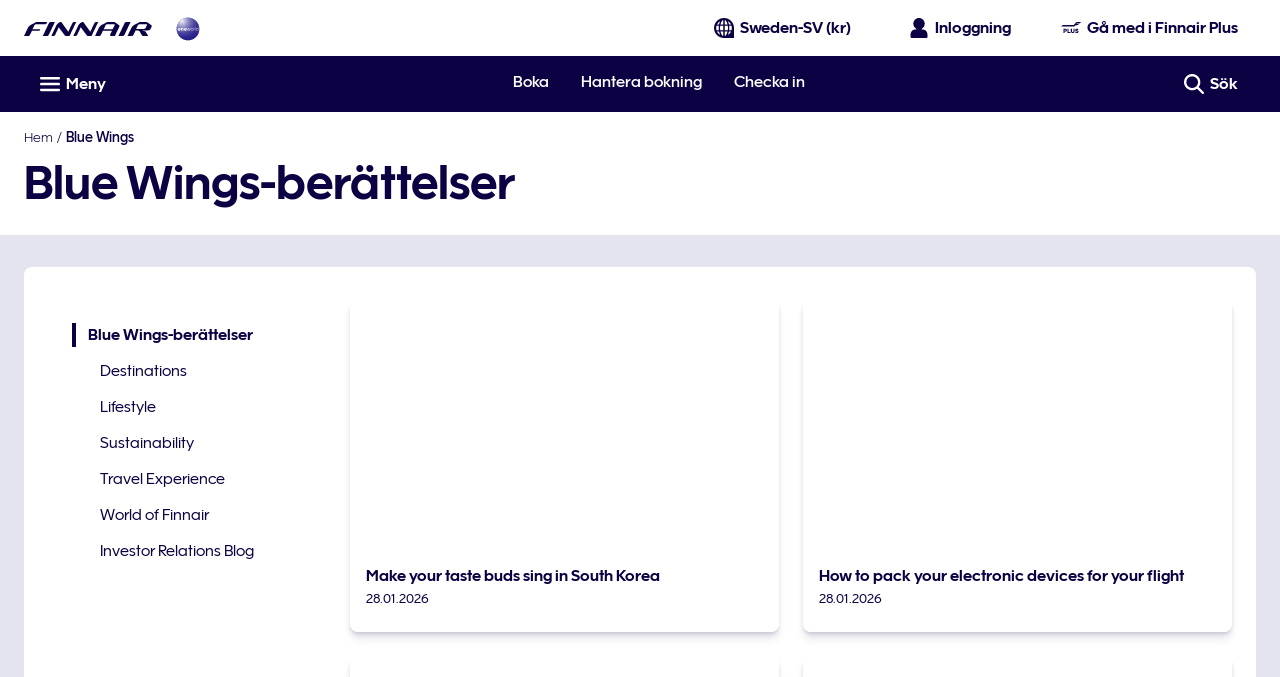

--- FILE ---
content_type: application/javascript
request_url: https://www.finnair.com/Kn1Ufw/hojR/R/Z/fmt1FmkkbdXs6Qc/Ni9LkbJEhOEaJbEO/FDseAg/aEwF/M10YLXgB
body_size: 156015
content:
(function(){if(typeof Array.prototype.entries!=='function'){Object.defineProperty(Array.prototype,'entries',{value:function(){var index=0;const array=this;return {next:function(){if(index<array.length){return {value:[index,array[index++]],done:false};}else{return {done:true};}},[Symbol.iterator]:function(){return this;}};},writable:true,configurable:true});}}());(function(){gM();E7z();tOz();var ZU=function(){return Nb["window"]["navigator"]["userAgent"]["replace"](/\\|"/g,'');};var Wk=function(pY){var YQ=1;var Ek=[];var hj=Nb["Math"]["sqrt"](pY);while(YQ<=hj&&Ek["length"]<6){if(pY%YQ===0){if(pY/YQ===YQ){Ek["push"](YQ);}else{Ek["push"](YQ,pY/YQ);}}YQ=YQ+1;}return Ek;};var Y7=function(c6){return Nb["Math"]["floor"](Nb["Math"]["random"]()*c6["length"]);};var XO=function(ww,wO){return ww+wO;};var TN=function Dv(Fk,JY){'use strict';var tD=Dv;switch(Fk){case xz:{var I3=function(WU,zj){GU.push(Sv);if(QQ(BP)){for(var OD=Q6;DO(OD,wk);++OD){if(DO(OD,L7[WW])||r6(OD,WJ[mk(typeof q6()[mQ(ED)],XO('',[][[]]))?q6()[mQ(JW)].call(null,S6,dU):q6()[mQ(WY)](tV,Oj)]())||r6(OD,nW)||r6(OD,L7[jN])){Xd[OD]=lV(LW);}else{Xd[OD]=BP[mk(typeof Gv()[T6(Iv)],XO('',[][[]]))?Gv()[T6(Q6)](hk,GV):Gv()[T6(LW)](Sj,hW)];BP+=Nb[Gv()[T6(ED)](cP,H4)][q6()[mQ(Iv)](Tk,qD)](OD);}}}var Jv=mk(typeof q6()[mQ(VP)],XO('',[][[]]))?q6()[mQ(tU)](Aw,Rj):q6()[mQ(WY)](xN,m7);for(var Fv=Q6;DO(Fv,WU[Gv()[T6(Q6)](hk,GV)]);Fv++){var qV=WU[RD()[jd(BV)](Yw,pv)](Fv);var fO=xv(YV(zj,BV),L7[XY]);zj*=WJ[mk(typeof q6()[mQ(tU)],'undefined')?q6()[mQ(Wj)](AQ,FP):q6()[mQ(WY)](FN,lP)]();zj&=L7[lj];zj+=L7[Cj];zj&=L7[WY];var OP=Xd[WU[nQ()[gj(Q6)](Qv,LN,J7,Nk,UY)](Fv)];if(r6(typeof qV[RD()[jd(JW)](X3,vw)],RD()[jd(f6)](CU,ZW))){var ZN=qV[r6(typeof RD()[jd(vP)],'undefined')?RD()[jd(jN)].apply(null,[Cw,bO]):RD()[jd(JW)](X3,vw)](WJ[RD()[jd(Iv)](gO,nY)]());if(Zd(ZN,F7)&&DO(ZN,wk)){OP=Xd[ZN];}}if(Zd(OP,Q6)){var HV=vO(fO,BP[Gv()[T6(Q6)](hk,GV)]);OP+=HV;OP%=BP[Gv()[T6(Q6)](hk,GV)];qV=BP[OP];}Jv+=qV;}var BY;return GU.pop(),BY=Jv,BY;};var hV=function(Uk){var Tv=[0x428a2f98,0x71374491,0xb5c0fbcf,0xe9b5dba5,0x3956c25b,0x59f111f1,0x923f82a4,0xab1c5ed5,0xd807aa98,0x12835b01,0x243185be,0x550c7dc3,0x72be5d74,0x80deb1fe,0x9bdc06a7,0xc19bf174,0xe49b69c1,0xefbe4786,0x0fc19dc6,0x240ca1cc,0x2de92c6f,0x4a7484aa,0x5cb0a9dc,0x76f988da,0x983e5152,0xa831c66d,0xb00327c8,0xbf597fc7,0xc6e00bf3,0xd5a79147,0x06ca6351,0x14292967,0x27b70a85,0x2e1b2138,0x4d2c6dfc,0x53380d13,0x650a7354,0x766a0abb,0x81c2c92e,0x92722c85,0xa2bfe8a1,0xa81a664b,0xc24b8b70,0xc76c51a3,0xd192e819,0xd6990624,0xf40e3585,0x106aa070,0x19a4c116,0x1e376c08,0x2748774c,0x34b0bcb5,0x391c0cb3,0x4ed8aa4a,0x5b9cca4f,0x682e6ff3,0x748f82ee,0x78a5636f,0x84c87814,0x8cc70208,0x90befffa,0xa4506ceb,0xbef9a3f7,0xc67178f2];var P4=0x6a09e667;var jj=0xbb67ae85;var PP=0x3c6ef372;var SW=0xa54ff53a;var XN=0x510e527f;var fY=0x9b05688c;var rv=0x1f83d9ab;var qP=0x5be0cd19;var WN=Pk(Uk);var Q7=WN["length"]*8;WN+=Nb["String"]["fromCharCode"](0x80);var IQ=WN["length"]/4+2;var MD=Nb["Math"]["ceil"](IQ/16);var zv=new (Nb["Array"])(MD);for(var tk=0;tk<MD;tk++){zv[tk]=new (Nb["Array"])(16);for(var LO=0;LO<16;LO++){zv[tk][LO]=WN["charCodeAt"](tk*64+LO*4)<<24|WN["charCodeAt"](tk*64+LO*4+1)<<16|WN["charCodeAt"](tk*64+LO*4+2)<<8|WN["charCodeAt"](tk*64+LO*4+3)<<0;}}var MY=Q7/Nb["Math"]["pow"](2,32);zv[MD-1][14]=Nb["Math"]["floor"](MY);zv[MD-1][15]=Q7;for(var JQ=0;JQ<MD;JQ++){var hP=new (Nb["Array"])(64);var D3=P4;var s7=jj;var gU=PP;var Bd=SW;var qd=XN;var mU=fY;var fU=rv;var Ck=qP;for(var ld=0;ld<64;ld++){var BO=void 0,BW=void 0,v6=void 0,B4=void 0,UD=void 0,JV=void 0;if(ld<16)hP[ld]=zv[JQ][ld];else{BO=mW(hP[ld-15],7)^mW(hP[ld-15],18)^hP[ld-15]>>>3;BW=mW(hP[ld-2],17)^mW(hP[ld-2],19)^hP[ld-2]>>>10;hP[ld]=hP[ld-16]+BO+hP[ld-7]+BW;}BW=mW(qd,6)^mW(qd,11)^mW(qd,25);v6=qd&mU^~qd&fU;B4=Ck+BW+v6+Tv[ld]+hP[ld];BO=mW(D3,2)^mW(D3,13)^mW(D3,22);UD=D3&s7^D3&gU^s7&gU;JV=BO+UD;Ck=fU;fU=mU;mU=qd;qd=Bd+B4>>>0;Bd=gU;gU=s7;s7=D3;D3=B4+JV>>>0;}P4=P4+D3;jj=jj+s7;PP=PP+gU;SW=SW+Bd;XN=XN+qd;fY=fY+mU;rv=rv+fU;qP=qP+Ck;}return [P4>>24&0xff,P4>>16&0xff,P4>>8&0xff,P4&0xff,jj>>24&0xff,jj>>16&0xff,jj>>8&0xff,jj&0xff,PP>>24&0xff,PP>>16&0xff,PP>>8&0xff,PP&0xff,SW>>24&0xff,SW>>16&0xff,SW>>8&0xff,SW&0xff,XN>>24&0xff,XN>>16&0xff,XN>>8&0xff,XN&0xff,fY>>24&0xff,fY>>16&0xff,fY>>8&0xff,fY&0xff,rv>>24&0xff,rv>>16&0xff,rv>>8&0xff,rv&0xff,qP>>24&0xff,qP>>16&0xff,qP>>8&0xff,qP&0xff];};var Bw=function(){var Pv=ZU();var rN=-1;if(Pv["indexOf"]('Trident/7.0')>-1)rN=11;else if(Pv["indexOf"]('Trident/6.0')>-1)rN=10;else if(Pv["indexOf"]('Trident/5.0')>-1)rN=9;else rN=0;return rN>=9;};var kY=function(){var K7=NG();var Rg=Nb["Object"]["prototype"]["hasOwnProperty"].call(Nb["Navigator"]["prototype"],'mediaDevices');var D2=Nb["Object"]["prototype"]["hasOwnProperty"].call(Nb["Navigator"]["prototype"],'serviceWorker');var kC=! !Nb["window"]["browser"];var PS=typeof Nb["ServiceWorker"]==='function';var zG=typeof Nb["ServiceWorkerContainer"]==='function';var YG=typeof Nb["frames"]["ServiceWorkerRegistration"]==='function';var lZ=Nb["window"]["location"]&&Nb["window"]["location"]["protocol"]==='http:';var GL=K7&&(!Rg||!D2||!PS||!kC||!zG||!YG)&&!lZ;return GL;};var NG=function(){var AF=ZU();var p8=/(iPhone|iPad).*AppleWebKit(?!.*(Version|CriOS))/i["test"](AF);var gZ=Nb["navigator"]["platform"]==='MacIntel'&&Nb["navigator"]["maxTouchPoints"]>1&&/(Safari)/["test"](AF)&&!Nb["window"]["MSStream"]&&typeof Nb["navigator"]["standalone"]!=='undefined';return p8||gZ;};var Zn=function(kl){var Jx=Nb["Math"]["floor"](Nb["Math"]["random"]()*100000+10000);var xm=Nb["String"](kl*Jx);var Rn=0;var Jn=[];var Yx=xm["length"]>=18?true:false;while(Jn["length"]<6){Jn["push"](Nb["parseInt"](xm["slice"](Rn,Rn+2),10));Rn=Yx?Rn+3:Rn+2;}var AG=A8(Jn);return [Jx,AG];};var XC=function(QS){if(QS===null||QS===undefined){return 0;}var DF=function ll(mq){return QS["toLowerCase"]()["includes"](mq["toLowerCase"]());};var GC=0;(NZ&&NZ["fields"]||[])["some"](function(BC){var NC=BC["type"];var Xm=BC["labels"];if(Xm["some"](DF)){GC=CK[NC];if(BC["extensions"]&&BC["extensions"]["labels"]&&BC["extensions"]["labels"]["some"](function(nl){return QS["toLowerCase"]()["includes"](nl["toLowerCase"]());})){GC=CK[BC["extensions"]["type"]];}return true;}return false;});return GC;};var Gx=function(jn){if(jn===undefined||jn==null){return false;}var b8=function Vn(h8){return jn["toLowerCase"]()===h8["toLowerCase"]();};return g9["some"](b8);};var VK=function(HZ){try{var qm=new (Nb["Set"])(Nb["Object"]["values"](CK));return HZ["split"](';')["some"](function(m9){var KK=m9["split"](',');var pS=Nb["Number"](KK[KK["length"]-1]);return qm["has"](pS);});}catch(t9){return false;}};var TF=function(RG){var Eq='';var Bg=0;if(RG==null||Nb["document"]["activeElement"]==null){return Kq(dM,["elementFullId",Eq,"elementIdType",Bg]);}var CL=['id','name','for','placeholder','aria-label','aria-labelledby'];CL["forEach"](function(jE){if(!RG["hasAttribute"](jE)||Eq!==''&&Bg!==0){return;}var Bs=RG["getAttribute"](jE);if(Eq===''&&(Bs!==null||Bs!==undefined)){Eq=Bs;}if(Bg===0){Bg=XC(Bs);}});return Kq(dM,["elementFullId",Eq,"elementIdType",Bg]);};var bl=function(Sm){var bG;if(Sm==null){bG=Nb["document"]["activeElement"];}else bG=Sm;if(Nb["document"]["activeElement"]==null)return -1;var Mm=bG["getAttribute"]('name');if(Mm==null){var GE=bG["getAttribute"]('id');if(GE==null)return -1;else return xl(GE);}return xl(Mm);};var G9=function(Cn){var Cq=-1;var As=[];if(! !Cn&&typeof Cn==='string'&&Cn["length"]>0){var CS=Cn["split"](';');if(CS["length"]>1&&CS[CS["length"]-1]===''){CS["pop"]();}Cq=Nb["Math"]["floor"](Nb["Math"]["random"]()*CS["length"]);var AZ=CS[Cq]["split"](',');for(var Gm in AZ){if(!Nb["isNaN"](AZ[Gm])&&!Nb["isNaN"](Nb["parseInt"](AZ[Gm],10))){As["push"](AZ[Gm]);}}}else{var sl=Nb["String"](Kl(1,5));var hL='1';var OE=Nb["String"](Kl(20,70));var jx=Nb["String"](Kl(100,300));var wx=Nb["String"](Kl(100,300));As=[sl,hL,OE,jx,wx];}return [Cq,As];};var E9=function(dG,K8){var Gs=typeof dG==='string'&&dG["length"]>0;var OK=!Nb["isNaN"](K8)&&(Nb["Number"](K8)===-1||Lx()<Nb["Number"](K8));if(!(Gs&&OK)){return false;}var SC='^([a-fA-F0-9]{31,32})$';return dG["search"](SC)!==-1;};var fL=function(M2,JZ,lG){var zl;do{zl=J2(gJ,[M2,JZ]);}while(r6(vO(zl,lG),Q6));return zl;};var gl=function(JF){GU.push(PK);var kn=NG(JF);var Pn=Nb[Gv()[T6(MZ)].apply(null,[QY,K9])][mk(typeof Gv()[T6(Zl)],'undefined')?Gv()[T6(XY)](K6,VP):Gv()[T6(LW)](vg,r9)][q6()[mQ(L8)].apply(null,[HE,dV])].call(Nb[q6()[mQ(FZ)].apply(null,[B9,tO])][Gv()[T6(XY)].apply(null,[K6,VP])],RD()[jd(tL)].call(null,vG,s6));var gn=Nb[r6(typeof Gv()[T6(hK)],'undefined')?Gv()[T6(LW)](Wx,XY):Gv()[T6(MZ)].apply(null,[QY,K9])][Gv()[T6(XY)].call(null,K6,VP)][q6()[mQ(L8)](HE,dV)].call(Nb[mk(typeof q6()[mQ(IZ)],XO('',[][[]]))?q6()[mQ(FZ)](B9,tO):q6()[mQ(WY)](rg,EE)][Gv()[T6(XY)].apply(null,[K6,VP])],mk(typeof q6()[mQ(VZ)],XO([],[][[]]))?q6()[mQ(pZ)](GK,C3):q6()[mQ(WY)].call(null,tU,XK));var K2=QQ(QQ(Nb[Gv()[T6(fK)](X6,JW)][xC()[b9(wq)].apply(null,[RK,WY,fK,Iw])]));var Tn=r6(typeof Nb[r6(typeof q6()[mQ(d9)],XO([],[][[]]))?q6()[mQ(WY)].apply(null,[OF,w2]):q6()[mQ(zs)].apply(null,[tl,zQ])],RD()[jd(f6)].call(null,CU,jU));var vn=r6(typeof Nb[Gv()[T6(cm)].apply(null,[CD,tV])],RD()[jd(f6)].call(null,CU,jU));var O8=r6(typeof Nb[mk(typeof Gv()[T6(n2)],'undefined')?Gv()[T6(Q8)](NO,xE):Gv()[T6(LW)](PF,Ox)][q6()[mQ(Ml)](sE,qj)],RD()[jd(f6)](CU,jU));var s9=Nb[Gv()[T6(fK)](X6,JW)][q6()[mQ(BL)].call(null,l9,TQ)]&&r6(Nb[Gv()[T6(fK)].apply(null,[X6,JW])][q6()[mQ(BL)].call(null,l9,TQ)][q6()[mQ(UL)](tK,Ad)],RD()[jd(LN)](bZ,mr));var wK=kn&&(QQ(Pn)||QQ(gn)||QQ(Tn)||QQ(K2)||QQ(vn)||QQ(O8))&&QQ(s9);var TZ;return GU.pop(),TZ=wK,TZ;};var ng=function(O2){GU.push(H9);var pg;return pg=dE()[RD()[jd(Gl)](Cj,ZY)](function j8(ds){GU.push(In);while(LW)switch(ds[vl()[z8(tU)](XY,TK,M8,LW,vs)]=ds[q6()[mQ(X8)].call(null,wk,jW)]){case Q6:if(jq(vl()[z8(fK)](fK,p9,sg,fq,sG),Nb[RD()[jd(Fq)].call(null,bE,SK)])){ds[q6()[mQ(X8)].apply(null,[wk,jW])]=WW;break;}{var Ys;return Ys=ds[Gv()[T6(KZ)](dl,Ox)](Gv()[T6(tF)](DS,TL),null),GU.pop(),Ys;}case WW:{var nC;return nC=ds[Gv()[T6(KZ)](dl,Ox)](Gv()[T6(tF)].apply(null,[DS,TL]),Nb[RD()[jd(Fq)](bE,SK)][vl()[z8(fK)](fK,tC,sg,Iv,sG)][q6()[mQ(OC)](zK,zE)](O2)),GU.pop(),nC;}case jN:case xC()[b9(fK)](wk,jN,hK,JS):{var rs;return rs=ds[q6()[mQ(KZ)](bg,sK)](),GU.pop(),rs;}}GU.pop();},null,null,null,Nb[RD()[jd(Ms)].call(null,sg,qv)]),GU.pop(),pg;};var c8=function(){if(QQ([])){}else if(QQ([])){}else if(QQ([])){}else if(QQ([])){}else if(QQ(QQ([]))){return function Pg(){var lK=ZU();GU.push(XL);var mn=r6(typeof q6()[mQ(pZ)],XO([],[][[]]))?q6()[mQ(WY)].call(null,rG,SE):q6()[mQ(tU)].apply(null,[Aw,Zx]);var Rq=[];for(var HG=L7[MZ];DO(HG,lj);HG++){var QG=Y7(lK);Rq[q6()[mQ(XY)].apply(null,[Os,s8])](QG);mn=XO(mn,lK[QG]);}var Xq=[mn,Rq];var bL;return bL=Xq[r6(typeof vl()[z8(L8)],'undefined')?vl()[z8(AL)].apply(null,[NF,IZ,Zs,OC,q9]):vl()[z8(WW)](XY,cm,l9,jN,bF)](mk(typeof RD()[jd(n2)],'undefined')?RD()[jd(vq)](Ml,IK):RD()[jd(jN)].call(null,IK,nG)),GU.pop(),bL;};}else{}};var gG=function(){GU.push(GZ);try{var Y9=GU.length;var Wq=QQ([]);var lm=MF();var hF=pF()[Gv()[T6(FZ)].apply(null,[E2,Kg])](new (Nb[RD()[jd(KZ)].call(null,Fl,Zw)])(q6()[mQ(Fq)](gS,n4),mk(typeof q6()[mQ(ED)],XO('',[][[]]))?q6()[mQ(Zl)].apply(null,[HC,lQ]):q6()[mQ(WY)](gL,lq)),Gv()[T6(Sx)](gY,Xl));var wl=MF();var Fn=k2(wl,lm);var l8;return l8=Kq(dM,[q6()[mQ(cm)](FK,zQ),hF,q6()[mQ(Q8)].apply(null,[fK,mT]),Fn]),GU.pop(),l8;}catch(Nn){GU.splice(k2(Y9,LW),Infinity,GZ);var Wn;return GU.pop(),Wn={},Wn;}GU.pop();};var pF=function(){GU.push(Ws);var fg=Nb[q6()[mQ(Sx)](nW,x8)][xC()[b9(GS)](Cx,Nk,xN,Vg)]?Nb[q6()[mQ(Sx)](nW,x8)][xC()[b9(GS)](Cx,Nk,Q8,Vg)]:lV(LW);var MK=Nb[q6()[mQ(Sx)](nW,x8)][Gv()[T6(Os)](t4,Ym)]?Nb[q6()[mQ(Sx)](nW,x8)][Gv()[T6(Os)].call(null,t4,Ym)]:lV(LW);var N9=Nb[RD()[jd(Fq)].apply(null,[bE,wn])][Gv()[T6(AE)].call(null,N8,SZ)]?Nb[RD()[jd(Fq)](bE,wn)][Gv()[T6(AE)](N8,SZ)]:lV(LW);var hm=Nb[RD()[jd(Fq)](bE,wn)][gK()[Fm(JW)].apply(null,[QQ(Q6),C8,ED,k9,Pq])]?Nb[RD()[jd(Fq)](bE,wn)][gK()[Fm(JW)](QQ(QQ(Q6)),C8,ED,OZ,Pq)]():lV(LW);var IE=Nb[RD()[jd(Fq)](bE,wn)][vl()[z8(Tl)](Nk,QQ(QQ({})),G2,Q8,Bl)]?Nb[RD()[jd(Fq)].apply(null,[bE,wn])][vl()[z8(Tl)](Nk,nm,G2,G2,Bl)]:lV(LW);var Km=lV(LW);var T9=[q6()[mQ(tU)](Aw,K4),Km,RD()[jd(p9)](Zl,gD),J2(hr,[]),J2(mz,[]),J2(lb,[]),J2(Sc,[]),J2(GH,[]),J2(cc,[]),fg,MK,N9,hm,IE];var rS;return rS=T9[vl()[z8(WW)](XY,QQ(QQ({})),l9,JW,C8)](RD()[jd(Yl)](FK,GI)),GU.pop(),rS;};var O9=function(){var Rm;GU.push(ES);return Rm=J2(NT,[Nb[Gv()[T6(fK)].call(null,kO,JW)]]),GU.pop(),Rm;};var JG=function(){var Uq=[s2,L4];var P2=Cm(xq);GU.push(Nk);if(mk(P2,QQ(rb))){try{var zm=GU.length;var Ln=QQ([]);var I2=Nb[q6()[mQ(Pq)](jF,F9)](P2)[RD()[jd(Wj)].call(null,ms,k9)](r6(typeof Gv()[T6(tl)],XO('',[][[]]))?Gv()[T6(LW)](C9,EE):Gv()[T6(Pq)].call(null,px,kx));if(Zd(I2[r6(typeof Gv()[T6(UL)],XO('',[][[]]))?Gv()[T6(LW)].call(null,NK,c2):Gv()[T6(Q6)](xN,GV)],XY)){var sL=Nb[Gv()[T6(tU)].call(null,qn,zs)](I2[WJ[gK()[Fm(BV)](LN,rl,jN,WY,cl)]()],Nk);sL=Nb[gK()[Fm(MZ)].apply(null,[BF,Sq,lj,Nk,v9])](sL)?s2:sL;Uq[Q6]=sL;}}catch(Sg){GU.splice(k2(zm,LW),Infinity,Nk);}}var Hl;return GU.pop(),Hl=Uq,Hl;};var RL=function(){var sS=[lV(LW),lV(LW)];var f8=Cm(LK);GU.push(ps);if(mk(f8,QQ([]))){try{var F8=GU.length;var C4=QQ({});var Kn=Nb[q6()[mQ(Pq)](jF,Ik)](f8)[mk(typeof RD()[jd(FZ)],XO([],[][[]]))?RD()[jd(Wj)].apply(null,[ms,zP]):RD()[jd(jN)].call(null,f9,Y8)](Gv()[T6(Pq)].apply(null,[B6,kx]));if(Zd(Kn[Gv()[T6(Q6)](px,GV)],XY)){var mm=Nb[Gv()[T6(tU)].call(null,DQ,zs)](Kn[LW],Nk);var hs=Nb[Gv()[T6(tU)](DQ,zs)](Kn[jN],Nk);mm=Nb[r6(typeof gK()[Fm(jN)],'undefined')?gK()[Fm(jN)](AE,zL,gO,Zq,qs):gK()[Fm(MZ)](BV,CV,lj,MZ,v9)](mm)?lV(LW):mm;hs=Nb[mk(typeof gK()[Fm(jN)],XO([],[][[]]))?gK()[Fm(MZ)](G2,CV,lj,q4,v9):gK()[Fm(jN)].call(null,BF,Hs,C2,xx,tG)](hs)?lV(LW):hs;sS=[hs,mm];}}catch(Zg){GU.splice(k2(F8,LW),Infinity,ps);}}var Qm;return GU.pop(),Qm=sS,Qm;};var NS=function(){GU.push(AC);var vS=q6()[mQ(tU)].apply(null,[Aw,qj]);var QC=Cm(LK);if(QC){try{var Fg=GU.length;var rn=QQ([]);var sx=Nb[q6()[mQ(Pq)].apply(null,[jF,RR])](QC)[r6(typeof RD()[jd(zs)],XO('',[][[]]))?RD()[jd(jN)](zF,SL):RD()[jd(Wj)].call(null,ms,QF)](Gv()[T6(Pq)](Xv,kx));vS=sx[Q6];}catch(Ex){GU.splice(k2(Fg,LW),Infinity,AC);}}var zC;return GU.pop(),zC=vS,zC;};var OL=function(){var gm=Cm(LK);GU.push(g2);if(gm){try{var EG=GU.length;var tn=QQ([]);var CE=Nb[q6()[mQ(Pq)].apply(null,[jF,X6])](gm)[r6(typeof RD()[jd(IZ)],XO([],[][[]]))?RD()[jd(jN)].call(null,hn,kx):RD()[jd(Wj)].apply(null,[ms,AK])](Gv()[T6(Pq)](pj,kx));if(Zd(CE[Gv()[T6(Q6)](Ls,GV)],BV)){var Em=Nb[Gv()[T6(tU)](Sk,zs)](CE[L7[GS]],Nk);var Tq;return Tq=Nb[gK()[Fm(MZ)](pZ,IL,lj,RK,v9)](Em)||r6(Em,lV(LW))?lV(LW):Em,GU.pop(),Tq;}}catch(D9){GU.splice(k2(EG,LW),Infinity,g2);var wg;return GU.pop(),wg=lV(L7[LW]),wg;}}var Vs;return GU.pop(),Vs=lV(LW),Vs;};var QZ=function(){GU.push(HF);var An=Cm(LK);if(An){try{var Yg=GU.length;var ln=QQ([]);var gq=Nb[q6()[mQ(Pq)].call(null,jF,bU)](An)[RD()[jd(Wj)](ms,m2)](Gv()[T6(Pq)](qN,kx));if(r6(gq[r6(typeof Gv()[T6(xN)],'undefined')?Gv()[T6(LW)](GG,m8):Gv()[T6(Q6)](Ds,GV)],BV)){var jS;return GU.pop(),jS=gq[L7[Yq]],jS;}}catch(N2){GU.splice(k2(Yg,LW),Infinity,HF);var Im;return GU.pop(),Im=null,Im;}}var kg;return GU.pop(),kg=null,kg;};var Xn=function(DL,lE){GU.push(nq);for(var bn=Q6;DO(bn,lE[Gv()[T6(Q6)](X3,GV)]);bn++){var lx=lE[bn];lx[q6()[mQ(AL)](QK,z9)]=lx[r6(typeof q6()[mQ(BG)],'undefined')?q6()[mQ(WY)].call(null,cn,mL):q6()[mQ(AL)].apply(null,[QK,z9])]||QQ([]);lx[Gv()[T6(Qs)](E8,dx)]=QQ(QQ(rb));if(jq(RD()[jd(AL)].call(null,L9,wC),lx))lx[mk(typeof q6()[mQ(Qv)],'undefined')?q6()[mQ(f6)].apply(null,[tS,QF]):q6()[mQ(WY)].call(null,Gq,p9)]=QQ(QQ(rb));Nb[Gv()[T6(MZ)].apply(null,[v4,K9])][Gv()[T6(f6)].apply(null,[dS,OZ])](DL,x4(lx[q6()[mQ(Dl)](Yq,cP)]),lx);}GU.pop();};var D8=function(mK,jg,Ig){GU.push(xK);if(jg)Xn(mK[Gv()[T6(XY)](Ok,VP)],jg);if(Ig)Xn(mK,Ig);Nb[Gv()[T6(MZ)].call(null,vW,K9)][Gv()[T6(f6)](AO,OZ)](mK,Gv()[T6(XY)].apply(null,[Ok,VP]),Kq(dM,[q6()[mQ(f6)](tS,CN),QQ({})]));var MG;return GU.pop(),MG=mK,MG;};var x4=function(vF){GU.push(KL);var kZ=Dq(vF,q6()[mQ(GS)].call(null,J9,Eh));var Wl;return Wl=fS(RD()[jd(On)].call(null,f4,M6),I8(kZ))?kZ:Nb[Gv()[T6(ED)].apply(null,[J6,H4])](kZ),GU.pop(),Wl;};var Dq=function(V9,jG){GU.push(xS);if(Vx(RD()[jd(GS)](cg,nL),I8(V9))||QQ(V9)){var PZ;return GU.pop(),PZ=V9,PZ;}var vm=V9[Nb[r6(typeof RD()[jd(tx)],'undefined')?RD()[jd(jN)](rG,VE):RD()[jd(wq)](TC,CC)][q6()[mQ(El)](BL,fs)]];if(mk(j9(Q6),vm)){var mS=vm.call(V9,jG||(mk(typeof gK()[Fm(tU)],'undefined')?gK()[Fm(WW)](Qs,rx,WY,s8,cF):gK()[Fm(jN)].call(null,XY,On,PF,lj,Ax)));if(Vx(r6(typeof RD()[jd(jN)],'undefined')?RD()[jd(jN)].apply(null,[Oq,hE]):RD()[jd(GS)].apply(null,[cg,nL]),I8(mS))){var Z9;return GU.pop(),Z9=mS,Z9;}throw new (Nb[Gv()[T6(q4)](CZ,Tl)])(r6(typeof RD()[jd(TC)],XO([],[][[]]))?RD()[jd(jN)](rL,wL):RD()[jd(fq)](SZ,Cw));}var Mx;return Mx=(r6(q6()[mQ(GS)](J9,Bq),jG)?Nb[Gv()[T6(ED)](XS,H4)]:Nb[mk(typeof RD()[jd(ks)],XO('',[][[]]))?RD()[jd(vP)](KZ,xG):RD()[jd(jN)].apply(null,[p2,w9])])(V9),GU.pop(),Mx;};var Ix=function(xn){if(QQ(xn)){qZ=Ul;Qg=Tk;Pl=q4;XE=f6;Og=f6;gg=L7[Rx];EZ=L7[Rx];LC=f6;Px=f6;}};var jK=function(){GU.push(hg);fx=q6()[mQ(tU)](Aw,WL);xg=Q6;Dg=L7[MZ];hq=L7[MZ];L2=q6()[mQ(tU)](Aw,WL);XF=Q6;qL=L7[MZ];ls=L7[MZ];sC=q6()[mQ(tU)].apply(null,[Aw,WL]);qg=Q6;EC=Q6;Vl=L7[MZ];GU.pop();US=Q6;Vq=Q6;WK=Q6;};var pE=function(){GU.push(kK);Tg=Q6;Ns=q6()[mQ(tU)].apply(null,[Aw,HK]);Ol={};DC=q6()[mQ(tU)](Aw,HK);GU.pop();kF=L7[MZ];fC=L7[MZ];};var ML=function(RZ,cZ,tE){GU.push(n2);try{var Gg=GU.length;var ZL=QQ({});var pq=WJ[RD()[jd(Iv)](gO,l2)]();var LS=QQ(QQ(Kb));if(mk(cZ,LW)&&Zd(Dg,Pl)){if(QQ(Om[q6()[mQ(Um)].call(null,CU,S4)])){LS=QQ(Kb);Om[q6()[mQ(Um)](CU,S4)]=QQ(QQ([]));}var FL;return FL=Kq(dM,[xC()[b9(Iv)].apply(null,[QK,WW,Zl,Aq]),pq,q6()[mQ(A9)](Sj,Nx),LS,r6(typeof RD()[jd(tx)],XO([],[][[]]))?RD()[jd(jN)](AS,Xg):RD()[jd(k9)].call(null,AL,RE),xg]),GU.pop(),FL;}if(r6(cZ,LW)&&DO(xg,Qg)||mk(cZ,LW)&&DO(Dg,Pl)){var P9=RZ?RZ:Nb[Gv()[T6(fK)].call(null,YC,JW)][RD()[jd(jl)].apply(null,[F7,Ml])];var gC=lV(WJ[RD()[jd(L8)](B9,Qq)]());var EK=lV(LW);if(P9&&P9[RD()[jd(Tk)](Pq,bK)]&&P9[RD()[jd(TC)].call(null,JW,kS)]){gC=Nb[q6()[mQ(fK)](FN,q8)][mk(typeof Gv()[T6(VC)],'undefined')?Gv()[T6(UL)](YZ,Tm):Gv()[T6(LW)].call(null,PL,B8)](P9[mk(typeof RD()[jd(On)],'undefined')?RD()[jd(Tk)](Pq,bK):RD()[jd(jN)](km,f6)]);EK=Nb[q6()[mQ(fK)].call(null,FN,q8)][Gv()[T6(UL)](YZ,Tm)](P9[RD()[jd(TC)](JW,kS)]);}else if(P9&&P9[r6(typeof Gv()[T6(UY)],'undefined')?Gv()[T6(LW)](P8,nY):Gv()[T6(SZ)](x2,Ul)]&&P9[Gv()[T6(Sq)].call(null,cg,fG)]){gC=Nb[q6()[mQ(fK)].apply(null,[FN,q8])][Gv()[T6(UL)].apply(null,[YZ,Tm])](P9[Gv()[T6(SZ)](x2,Ul)]);EK=Nb[r6(typeof q6()[mQ(SZ)],'undefined')?q6()[mQ(WY)](SE,nx):q6()[mQ(fK)](FN,q8)][r6(typeof Gv()[T6(rl)],'undefined')?Gv()[T6(LW)](Gq,jF):Gv()[T6(UL)].call(null,YZ,Tm)](P9[Gv()[T6(Sq)](cg,fG)]);}var c9=P9[RD()[jd(H4)].apply(null,[tS,fs])];if(fS(c9,null))c9=P9[q6()[mQ(gS)](qS,cs)];var j2=bl(c9);pq=k2(MF(),tE);var IS=q6()[mQ(tU)].apply(null,[Aw,R8])[q6()[mQ(tC)].apply(null,[UL,k8])](US,xC()[b9(VZ)].apply(null,[tl,LW,BF,pC]))[q6()[mQ(tC)](UL,k8)](cZ,xC()[b9(VZ)](tl,LW,s8,pC))[q6()[mQ(tC)](UL,k8)](pq,mk(typeof xC()[b9(XY)],'undefined')?xC()[b9(VZ)].call(null,tl,LW,MZ,pC):xC()[b9(WY)](R9,jZ,tC,Z2))[q6()[mQ(tC)](UL,k8)](gC,xC()[b9(VZ)](tl,LW,Zq,pC))[q6()[mQ(tC)](UL,k8)](EK);if(mk(cZ,L7[LW])){IS=q6()[mQ(tU)](Aw,R8)[q6()[mQ(tC)].call(null,UL,k8)](IS,xC()[b9(VZ)](tl,LW,KZ,pC))[q6()[mQ(tC)].call(null,UL,k8)](j2);var l4=Vx(typeof P9[Gv()[T6(Wg)](Is,OC)],Gv()[T6(VZ)].call(null,NE,wk))?P9[Gv()[T6(Wg)](Is,OC)]:P9[q6()[mQ(kK)].apply(null,[dC,wm])];if(Vx(l4,null)&&mk(l4,LW))IS=q6()[mQ(tU)].apply(null,[Aw,R8])[mk(typeof q6()[mQ(d9)],'undefined')?q6()[mQ(tC)](UL,k8):q6()[mQ(WY)].call(null,EE,H9)](IS,xC()[b9(VZ)](tl,LW,jN,pC))[r6(typeof q6()[mQ(Ul)],XO([],[][[]]))?q6()[mQ(WY)](U9,Ml):q6()[mQ(tC)](UL,k8)](l4);}if(Vx(typeof P9[gK()[Fm(Yl)](QQ(QQ([])),q8,VP,IG,BL)],Gv()[T6(VZ)](NE,wk))&&r6(P9[gK()[Fm(Yl)](BV,q8,VP,cF,BL)],QQ([])))IS=q6()[mQ(tU)](Aw,R8)[q6()[mQ(tC)].apply(null,[UL,k8])](IS,r6(typeof q6()[mQ(Gl)],XO('',[][[]]))?q6()[mQ(WY)].apply(null,[VC,H2]):q6()[mQ(lS)](n2,WL));IS=(r6(typeof q6()[mQ(OC)],XO('',[][[]]))?q6()[mQ(WY)](gs,AC):q6()[mQ(tU)](Aw,R8))[q6()[mQ(tC)](UL,k8)](IS,RD()[jd(Yl)](FK,nn));hq=XO(XO(XO(XO(XO(hq,US),cZ),pq),gC),EK);fx=XO(fx,IS);}if(r6(cZ,LW))xg++;else Dg++;US++;var Al;return Al=Kq(dM,[xC()[b9(Iv)](QK,WW,wq,Aq),pq,q6()[mQ(A9)].call(null,Sj,Nx),LS,RD()[jd(k9)](AL,RE),xg]),GU.pop(),Al;}catch(g4){GU.splice(k2(Gg,LW),Infinity,n2);}GU.pop();};var Xx=function(Cl,cE,z2){GU.push(bq);try{var qq=GU.length;var qK=QQ(rb);var xZ=Cl?Cl:Nb[Gv()[T6(fK)].apply(null,[cG,JW])][RD()[jd(jl)](F7,Ux)];var cC=Q6;var R2=lV(LW);var F4=LW;var Kx=QQ(rb);if(Zd(kF,qZ)){if(QQ(Om[q6()[mQ(Um)](CU,DG)])){Kx=QQ(QQ([]));Om[mk(typeof q6()[mQ(wq)],'undefined')?q6()[mQ(Um)].call(null,CU,DG):q6()[mQ(WY)].call(null,mx,zZ)]=QQ(QQ({}));}var dK;return dK=Kq(dM,[xC()[b9(Iv)](QK,WW,UY,jm),cC,mk(typeof RD()[jd(WF)],XO([],[][[]]))?RD()[jd(K9)].call(null,cm,kE):RD()[jd(jN)].apply(null,[tV,vC]),R2,q6()[mQ(A9)](Sj,zS),Kx]),GU.pop(),dK;}if(DO(kF,qZ)&&xZ&&mk(xZ[vl()[z8(f6)].call(null,WY,GK,Jg,WY,hk)],undefined)){R2=xZ[vl()[z8(f6)](WY,QQ(LW),Jg,LN,hk)];var X2=xZ[mk(typeof Gv()[T6(vK)],'undefined')?Gv()[T6(Um)].call(null,Dm,WY):Gv()[T6(LW)].apply(null,[KC,hW])];var vx=xZ[r6(typeof Gv()[T6(Um)],XO('',[][[]]))?Gv()[T6(LW)].apply(null,[Sl,cF]):Gv()[T6(A9)](Hs,nm)]?LW:Q6;var JK=xZ[gK()[Fm(Qs)](jN,rF,WY,AE,Vm)]?LW:Q6;var wG=xZ[q6()[mQ(VL)].call(null,tm,W8)]?L7[LW]:Q6;var RC=xZ[r6(typeof Gv()[T6(jl)],XO([],[][[]]))?Gv()[T6(LW)](hn,Yq):Gv()[T6(gS)](lg,dZ)]?WJ[RD()[jd(L8)](B9,cP)]():Q6;var Un=XO(XO(XO(pm(vx,BV),pm(JK,L7[F7])),pm(wG,WW)),RC);cC=k2(MF(),z2);var kG=bl(null);var mG=Q6;if(X2&&R2){if(mk(X2,Q6)&&mk(R2,Q6)&&mk(X2,R2))R2=lV(LW);else R2=mk(R2,L7[MZ])?R2:X2;}if(r6(JK,Q6)&&r6(wG,Q6)&&r6(RC,WJ[RD()[jd(Iv)](gO,TG)]())&&Mq(R2,F7)){if(r6(cE,jN)&&Zd(R2,F7)&&YS(R2,SL))R2=lV(WW);else if(Zd(R2,L7[OZ])&&YS(R2,Fl))R2=lV(jN);else if(Zd(R2,Dl)&&YS(R2,cs))R2=lV(XY);else R2=lV(WW);}if(mk(kG,vZ)){RS=Q6;vZ=kG;}else RS=XO(RS,LW);var Js=jC(R2);if(r6(Js,Q6)){var qG=q6()[mQ(tU)](Aw,km)[q6()[mQ(tC)](UL,hS)](kF,xC()[b9(VZ)](tl,LW,Wj,QK))[q6()[mQ(tC)](UL,hS)](cE,xC()[b9(VZ)].apply(null,[tl,LW,n2,QK]))[r6(typeof q6()[mQ(Dl)],XO([],[][[]]))?q6()[mQ(WY)](Cs,Lm):q6()[mQ(tC)].call(null,UL,hS)](cC,xC()[b9(VZ)](tl,LW,Ms,QK))[q6()[mQ(tC)].call(null,UL,hS)](R2,xC()[b9(VZ)](tl,LW,s8,QK))[q6()[mQ(tC)](UL,hS)](mG,xC()[b9(VZ)](tl,LW,FZ,QK))[mk(typeof q6()[mQ(Wg)],XO([],[][[]]))?q6()[mQ(tC)](UL,hS):q6()[mQ(WY)].call(null,Mn,mg)](Un,xC()[b9(VZ)](tl,LW,Yq,QK))[q6()[mQ(tC)](UL,hS)](kG);if(mk(typeof xZ[gK()[Fm(Yl)](pZ,Xs,VP,cF,BL)],mk(typeof Gv()[T6(Zl)],XO('',[][[]]))?Gv()[T6(VZ)](FE,wk):Gv()[T6(LW)](OS,sK))&&r6(xZ[gK()[Fm(Yl)].call(null,n2,Xs,VP,XY,BL)],QQ({})))qG=q6()[mQ(tU)](Aw,km)[mk(typeof q6()[mQ(Iv)],XO('',[][[]]))?q6()[mQ(tC)](UL,hS):q6()[mQ(WY)](PG,ZS)](qG,RD()[jd(HL)](wE,WZ));qG=q6()[mQ(tU)].apply(null,[Aw,km])[q6()[mQ(tC)].apply(null,[UL,hS])](qG,RD()[jd(Yl)](FK,Mg));DC=XO(DC,qG);fC=XO(XO(XO(XO(XO(XO(fC,kF),cE),cC),R2),Un),kG);}else F4=Q6;}if(F4&&xZ&&xZ[vl()[z8(f6)](WY,Zl,Jg,wq,hk)]){kF++;}var bC;return bC=Kq(dM,[xC()[b9(Iv)](QK,WW,BV,jm),cC,RD()[jd(K9)].apply(null,[cm,kE]),R2,mk(typeof q6()[mQ(ED)],XO('',[][[]]))?q6()[mQ(A9)].call(null,Sj,zS):q6()[mQ(WY)](Bq,d9),Kx]),GU.pop(),bC;}catch(g8){GU.splice(k2(qq,LW),Infinity,bq);}GU.pop();};var MS=function(TS,Am,js,t8,QE){GU.push(ZG);try{var WS=GU.length;var Hg=QQ(rb);var Dn=QQ([]);var ZK=WJ[RD()[jd(Iv)].call(null,gO,Fs)]();var d8=RD()[jd(Cj)].apply(null,[Q8,wV]);var nK=js;var JE=t8;if(r6(Am,L7[LW])&&DO(qg,gg)||mk(Am,WJ[RD()[jd(L8)].call(null,B9,J4)]())&&DO(EC,EZ)){var Rl=TS?TS:Nb[Gv()[T6(fK)](JL,JW)][RD()[jd(jl)].call(null,F7,pG)];var M9=lV(LW),UC=lV(LW);if(Rl&&Rl[RD()[jd(Tk)].apply(null,[Pq,L3])]&&Rl[RD()[jd(TC)].apply(null,[JW,Hn])]){M9=Nb[q6()[mQ(fK)](FN,XG)][Gv()[T6(UL)](gw,Tm)](Rl[RD()[jd(Tk)](Pq,L3)]);UC=Nb[q6()[mQ(fK)](FN,XG)][mk(typeof Gv()[T6(X8)],XO('',[][[]]))?Gv()[T6(UL)](gw,Tm):Gv()[T6(LW)].apply(null,[UY,hg])](Rl[RD()[jd(TC)](JW,Hn)]);}else if(Rl&&Rl[Gv()[T6(SZ)](V2,Ul)]&&Rl[Gv()[T6(Sq)].apply(null,[Gq,fG])]){M9=Nb[q6()[mQ(fK)](FN,XG)][r6(typeof Gv()[T6(Ml)],'undefined')?Gv()[T6(LW)](wn,HS):Gv()[T6(UL)].call(null,gw,Tm)](Rl[Gv()[T6(SZ)](V2,Ul)]);UC=Nb[q6()[mQ(fK)](FN,XG)][Gv()[T6(UL)].apply(null,[gw,Tm])](Rl[Gv()[T6(Sq)](Gq,fG)]);}else if(Rl&&Rl[Gv()[T6(kK)](nG,tq)]&&r6(ZC(Rl[Gv()[T6(kK)](nG,tq)]),r6(typeof RD()[jd(Rx)],XO('',[][[]]))?RD()[jd(jN)](A2,W9):RD()[jd(GS)](cg,Ug))){if(Mq(Rl[Gv()[T6(kK)](nG,tq)][Gv()[T6(Q6)](U2,GV)],Q6)){var NL=Rl[Gv()[T6(kK)](nG,tq)][Q6];if(NL&&NL[RD()[jd(Tk)](Pq,L3)]&&NL[RD()[jd(TC)](JW,Hn)]){M9=Nb[q6()[mQ(fK)](FN,XG)][r6(typeof Gv()[T6(f6)],'undefined')?Gv()[T6(LW)](Cg,PC):Gv()[T6(UL)].apply(null,[gw,Tm])](NL[RD()[jd(Tk)](Pq,L3)]);UC=Nb[r6(typeof q6()[mQ(Pq)],XO([],[][[]]))?q6()[mQ(WY)].call(null,S8,xL):q6()[mQ(fK)].call(null,FN,XG)][r6(typeof Gv()[T6(Gl)],XO('',[][[]]))?Gv()[T6(LW)].apply(null,[Qn,Qx]):Gv()[T6(UL)].apply(null,[gw,Tm])](NL[r6(typeof RD()[jd(tx)],'undefined')?RD()[jd(jN)](v8,l9):RD()[jd(TC)](JW,Hn)]);}else if(NL&&NL[Gv()[T6(SZ)].call(null,V2,Ul)]&&NL[Gv()[T6(Sq)].call(null,Gq,fG)]){M9=Nb[q6()[mQ(fK)](FN,XG)][Gv()[T6(UL)](gw,Tm)](NL[Gv()[T6(SZ)](V2,Ul)]);UC=Nb[q6()[mQ(fK)].call(null,FN,XG)][Gv()[T6(UL)](gw,Tm)](NL[Gv()[T6(Sq)](Gq,fG)]);}d8=Gv()[T6(VP)].call(null,PK,nW);}else{Dn=QQ(QQ(rb));}}if(QQ(Dn)){ZK=k2(MF(),QE);var BS=q6()[mQ(tU)](Aw,r2)[mk(typeof q6()[mQ(VP)],'undefined')?q6()[mQ(tC)](UL,hU):q6()[mQ(WY)].call(null,El,DE)](WK,xC()[b9(VZ)].call(null,tl,LW,Fq,YL))[q6()[mQ(tC)](UL,hU)](Am,xC()[b9(VZ)].call(null,tl,LW,q4,YL))[q6()[mQ(tC)].call(null,UL,hU)](ZK,mk(typeof xC()[b9(jN)],XO(q6()[mQ(tU)].apply(null,[Aw,r2]),[][[]]))?xC()[b9(VZ)].call(null,tl,LW,AQ,YL):xC()[b9(WY)](Il,Pm,tU,dS))[q6()[mQ(tC)].apply(null,[UL,hU])](M9,xC()[b9(VZ)](tl,LW,tF,YL))[q6()[mQ(tC)](UL,hU)](UC,mk(typeof xC()[b9(jN)],XO([],[][[]]))?xC()[b9(VZ)].apply(null,[tl,LW,Iv,YL]):xC()[b9(WY)](Ts,cm,Jq,cP))[q6()[mQ(tC)].call(null,UL,hU)](d8);if(Vx(typeof Rl[gK()[Fm(Yl)].call(null,QQ({}),XG,VP,jl,BL)],Gv()[T6(VZ)].call(null,x9,wk))&&r6(Rl[gK()[Fm(Yl)](gO,XG,VP,IG,BL)],QQ({})))BS=q6()[mQ(tU)].apply(null,[Aw,r2])[q6()[mQ(tC)](UL,hU)](BS,RD()[jd(HL)](wE,xL));sC=q6()[mQ(tU)].call(null,Aw,r2)[q6()[mQ(tC)].apply(null,[UL,hU])](XO(sC,BS),mk(typeof RD()[jd(UY)],XO('',[][[]]))?RD()[jd(Yl)].call(null,FK,JU):RD()[jd(jN)](AQ,bx));Vl=XO(XO(XO(XO(XO(Vl,WK),Am),ZK),M9),UC);if(r6(Am,LW))qg++;else EC++;WK++;nK=Q6;JE=L7[MZ];}}var U8;return U8=Kq(dM,[r6(typeof xC()[b9(GS)],XO([],[][[]]))?xC()[b9(WY)].apply(null,[ME,Hq,IG,VG]):xC()[b9(Iv)].apply(null,[QK,WW,Ml,mE]),ZK,vl()[z8(VZ)].call(null,wq,jN,LW,Rx,zL),nK,Gv()[T6(lS)].call(null,U9,vG),JE,RD()[jd(BK)](Gl,xj),Dn]),GU.pop(),U8;}catch(ml){GU.splice(k2(WS,LW),Infinity,ZG);}GU.pop();};var Es=function(hx,dF,ql){GU.push(Gn);try{var Bx=GU.length;var B2=QQ([]);var F2=Q6;var J8=QQ(QQ(Kb));if(r6(dF,LW)&&DO(XF,XE)||mk(dF,LW)&&DO(qL,Og)){var n9=hx?hx:Nb[Gv()[T6(fK)](gw,JW)][mk(typeof RD()[jd(Um)],XO('',[][[]]))?RD()[jd(jl)](F7,qE):RD()[jd(jN)].call(null,IF,Ll)];if(n9&&mk(n9[RD()[jd(BG)](wk,pV)],Gv()[T6(VL)](Uj,p9))){J8=QQ(QQ([]));var E4=lV(LW);var zg=lV(LW);if(n9&&n9[RD()[jd(Tk)].apply(null,[Pq,kU])]&&n9[mk(typeof RD()[jd(gS)],XO([],[][[]]))?RD()[jd(TC)].call(null,JW,v3):RD()[jd(jN)](wq,LW)]){E4=Nb[q6()[mQ(fK)](FN,cx)][Gv()[T6(UL)](VD,Tm)](n9[RD()[jd(Tk)](Pq,kU)]);zg=Nb[q6()[mQ(fK)].call(null,FN,cx)][Gv()[T6(UL)].call(null,VD,Tm)](n9[RD()[jd(TC)].call(null,JW,v3)]);}else if(n9&&n9[Gv()[T6(SZ)](AS,Ul)]&&n9[Gv()[T6(Sq)](N8,fG)]){E4=Nb[q6()[mQ(fK)].apply(null,[FN,cx])][Gv()[T6(UL)].call(null,VD,Tm)](n9[Gv()[T6(SZ)].call(null,AS,Ul)]);zg=Nb[q6()[mQ(fK)].apply(null,[FN,cx])][Gv()[T6(UL)](VD,Tm)](n9[r6(typeof Gv()[T6(VP)],XO([],[][[]]))?Gv()[T6(LW)](hZ,UK):Gv()[T6(Sq)](N8,fG)]);}F2=k2(MF(),ql);var Us=q6()[mQ(tU)](Aw,b4)[q6()[mQ(tC)](UL,K3)](Vq,xC()[b9(VZ)](tl,LW,Jq,En))[q6()[mQ(tC)](UL,K3)](dF,xC()[b9(VZ)](tl,LW,Ul,En))[q6()[mQ(tC)].call(null,UL,K3)](F2,xC()[b9(VZ)](tl,LW,Q6,En))[q6()[mQ(tC)](UL,K3)](E4,xC()[b9(VZ)](tl,LW,Zq,En))[q6()[mQ(tC)](UL,K3)](zg);if(mk(typeof n9[gK()[Fm(Yl)].call(null,VZ,cx,VP,Iv,BL)],mk(typeof Gv()[T6(pC)],XO([],[][[]]))?Gv()[T6(VZ)].call(null,pO,wk):Gv()[T6(LW)].call(null,vP,dL))&&r6(n9[gK()[Fm(Yl)](LW,cx,VP,On,BL)],QQ(QQ(Kb))))Us=q6()[mQ(tU)](Aw,b4)[r6(typeof q6()[mQ(JW)],XO('',[][[]]))?q6()[mQ(WY)](Pq,EL):q6()[mQ(tC)](UL,K3)](Us,r6(typeof RD()[jd(Ms)],XO('',[][[]]))?RD()[jd(jN)](tg,fl):RD()[jd(HL)].call(null,wE,zW));ls=XO(XO(XO(XO(XO(ls,Vq),dF),F2),E4),zg);L2=(r6(typeof q6()[mQ(Yl)],'undefined')?q6()[mQ(WY)](rG,pL):q6()[mQ(tU)](Aw,b4))[q6()[mQ(tC)](UL,K3)](XO(L2,Us),RD()[jd(Yl)].call(null,FK,LD));if(r6(dF,LW))XF++;else qL++;}}if(r6(dF,L7[LW]))XF++;else qL++;Vq++;var sq;return sq=Kq(dM,[mk(typeof xC()[b9(JW)],'undefined')?xC()[b9(Iv)](QK,WW,AQ,zO):xC()[b9(WY)].apply(null,[Cg,r8,lj,sg]),F2,RD()[jd(L9)](J9,Ed),J8]),GU.pop(),sq;}catch(lC){GU.splice(k2(Bx,LW),Infinity,Gn);}GU.pop();};var I9=function(n8,vE,G8){GU.push(BZ);try{var Iq=GU.length;var Y2=QQ(QQ(Kb));var S9=Q6;var xs=QQ([]);if(Zd(Tg,LC)){if(QQ(Om[q6()[mQ(Um)].call(null,CU,bs)])){xs=QQ(Kb);Om[q6()[mQ(Um)].call(null,CU,bs)]=QQ(QQ({}));}var kq;return kq=Kq(dM,[xC()[b9(Iv)].apply(null,[QK,WW,zs,Yn]),S9,q6()[mQ(A9)](Sj,KC),xs]),GU.pop(),kq;}var wS=n8?n8:Nb[Gv()[T6(fK)](E2,JW)][r6(typeof RD()[jd(gS)],XO([],[][[]]))?RD()[jd(jN)].apply(null,[F9,FK]):RD()[jd(jl)](F7,vC)];var Nm=wS[mk(typeof RD()[jd(ZZ)],'undefined')?RD()[jd(H4)].apply(null,[tS,Z6]):RD()[jd(jN)](xL,KE)];if(fS(Nm,null))Nm=wS[q6()[mQ(gS)](qS,cK)];var V8=Gx(Nm[gK()[Fm(fK)](Zl,Yn,XY,nm,UE)]);var LG=mk(Lg[q6()[mQ(cs)](L8,WG)](n8&&n8[mk(typeof gK()[Fm(BV)],XO([],[][[]]))?gK()[Fm(fK)](nW,Yn,XY,ED,UE):gK()[Fm(jN)](vq,nW,X9,k9,YE)]),lV(LW));if(QQ(V8)&&QQ(LG)){var JC;return JC=Kq(dM,[xC()[b9(Iv)](QK,WW,f6,Yn),S9,q6()[mQ(A9)](Sj,KC),xs]),GU.pop(),JC;}var zx=bl(Nm);var zn=q6()[mQ(tU)].call(null,Aw,lP);var cq=r6(typeof q6()[mQ(Q8)],'undefined')?q6()[mQ(WY)](XZ,G4):q6()[mQ(tU)].call(null,Aw,lP);var Q9=r6(typeof q6()[mQ(lS)],XO([],[][[]]))?q6()[mQ(WY)](rE,WE):q6()[mQ(tU)].apply(null,[Aw,lP]);var BE=q6()[mQ(tU)](Aw,lP);if(r6(vE,lj)){zn=wS[RD()[jd(nZ)].call(null,PE,wF)];cq=wS[q6()[mQ(bg)].apply(null,[LN,YW])];Q9=wS[q6()[mQ(dZ)](Ms,Ed)];BE=wS[Gv()[T6(cs)].apply(null,[KS,f4])];}S9=k2(MF(),G8);var Fx=q6()[mQ(tU)].call(null,Aw,lP)[mk(typeof q6()[mQ(ks)],XO('',[][[]]))?q6()[mQ(tC)](UL,t4):q6()[mQ(WY)].call(null,sG,Zm)](Tg,xC()[b9(VZ)].apply(null,[tl,LW,XY,w2]))[q6()[mQ(tC)](UL,t4)](vE,xC()[b9(VZ)].apply(null,[tl,LW,fq,w2]))[r6(typeof q6()[mQ(L9)],XO([],[][[]]))?q6()[mQ(WY)].apply(null,[LE,wZ]):q6()[mQ(tC)](UL,t4)](zn,mk(typeof xC()[b9(MZ)],XO([],[][[]]))?xC()[b9(VZ)].apply(null,[tl,LW,BV,w2]):xC()[b9(WY)](Um,sZ,zs,YK))[q6()[mQ(tC)](UL,t4)](cq,mk(typeof xC()[b9(tU)],XO([],[][[]]))?xC()[b9(VZ)].call(null,tl,LW,RF,w2):xC()[b9(WY)].apply(null,[OC,SG,Yq,dL]))[q6()[mQ(tC)].call(null,UL,t4)](Q9,xC()[b9(VZ)].apply(null,[tl,LW,xN,w2]))[q6()[mQ(tC)].call(null,UL,t4)](BE,xC()[b9(VZ)](tl,LW,UY,w2))[q6()[mQ(tC)].apply(null,[UL,t4])](S9,xC()[b9(VZ)](tl,LW,nm,w2))[q6()[mQ(tC)].call(null,UL,t4)](zx);Ns=q6()[mQ(tU)].call(null,Aw,lP)[q6()[mQ(tC)](UL,t4)](XO(Ns,Fx),RD()[jd(Yl)](FK,CV));Tg++;var Ql;return Ql=Kq(dM,[xC()[b9(Iv)](QK,WW,n2,Yn),S9,q6()[mQ(A9)](Sj,KC),xs]),GU.pop(),Ql;}catch(f2){GU.splice(k2(Iq,LW),Infinity,BZ);}GU.pop();};var Ag=function(Wm,qC){GU.push(Z8);try{var tZ=GU.length;var Jl=QQ(QQ(Kb));var h9=Q6;var FC=QQ([]);if(Zd(Nb[Gv()[T6(MZ)](HW,K9)][r6(typeof q6()[mQ(G2)],'undefined')?q6()[mQ(WY)](Jm,l9):q6()[mQ(Eg)](rZ,DS)](Ol)[Gv()[T6(Q6)](qS,GV)],Px)){var rK;return rK=Kq(dM,[xC()[b9(Iv)](QK,WW,UY,MC),h9,q6()[mQ(A9)].call(null,Sj,nE),FC]),GU.pop(),rK;}var Q2=Wm?Wm:Nb[mk(typeof Gv()[T6(f6)],XO([],[][[]]))?Gv()[T6(fK)].apply(null,[FE,JW]):Gv()[T6(LW)].apply(null,[wk,Y8])][RD()[jd(jl)](F7,In)];var mZ=Q2[RD()[jd(H4)](tS,I7)];if(fS(mZ,null))mZ=Q2[q6()[mQ(gS)](qS,HC)];if(mZ[xC()[b9(Wj)](X3,WY,Jq,MC)]&&mk(mZ[xC()[b9(Wj)](X3,WY,lj,MC)][RD()[jd(pC)].apply(null,[bS,T2])](),mk(typeof q6()[mQ(kK)],XO([],[][[]]))?q6()[mQ(SL)].apply(null,[GS,G7]):q6()[mQ(WY)](rm,En))){var fE;return fE=Kq(dM,[xC()[b9(Iv)].apply(null,[QK,WW,AE,MC]),h9,q6()[mQ(A9)].call(null,Sj,nE),FC]),GU.pop(),fE;}var LL=TF(mZ);var dn=LL[q6()[mQ(wk)].call(null,ks,mC)];var vL=LL[Gv()[T6(bg)](wZ,UL)];var jL=bl(mZ);var UG=Q6;var VS=Q6;var QL=Q6;var hl=L7[MZ];if(mk(vL,WW)&&mk(vL,Tl)){UG=r6(mZ[RD()[jd(AL)](L9,dg)],undefined)?Q6:mZ[RD()[jd(AL)](L9,dg)][Gv()[T6(Q6)].call(null,qS,GV)];VS=hG(mZ[RD()[jd(AL)](L9,dg)]);QL=sm(mZ[RD()[jd(AL)].apply(null,[L9,dg])]);hl=Bm(mZ[RD()[jd(AL)].apply(null,[L9,dg])]);}if(vL){if(QQ(Tx[vL])){Tx[vL]=dn;}else if(mk(Tx[vL],dn)){vL=CK[mk(typeof RD()[jd(Zq)],'undefined')?RD()[jd(gO)].apply(null,[fq,Lq]):RD()[jd(jN)](pZ,FE)];}}h9=k2(MF(),qC);if(mZ[RD()[jd(AL)](L9,dg)]&&mZ[RD()[jd(AL)](L9,dg)][Gv()[T6(Q6)](qS,GV)]){Ol[dn]=Kq(dM,[q6()[mQ(TE)](xN,UZ),jL,RD()[jd(Pq)](Ks,FS),dn,mk(typeof q6()[mQ(Sq)],XO('',[][[]]))?q6()[mQ(B9)](rC,zq):q6()[mQ(WY)].call(null,sn,Wx),UG,Gv()[T6(dZ)](cS,k9),VS,RD()[jd(ZZ)](Rs,sZ),QL,q6()[mQ(cL)].call(null,Z8,SS),hl,xC()[b9(Iv)].call(null,QK,WW,Yl,MC),h9,q6()[mQ(rq)].call(null,Wj,ZE),vL]);}else{delete Ol[dn];}var Ps;return Ps=Kq(dM,[xC()[b9(Iv)](QK,WW,gO,MC),h9,q6()[mQ(A9)].call(null,Sj,nE),FC]),GU.pop(),Ps;}catch(fZ){GU.splice(k2(tZ,LW),Infinity,Z8);}GU.pop();};var gx=function(){return [fC,hq,Vl,ls];};var IC=function(){return [kF,US,WK,Vq];};var q2=function(){GU.push(Yw);var KG=Nb[Gv()[T6(MZ)](Nv,K9)][q6()[mQ(s8)](Ux,Nx)](Ol)[Gv()[T6(SL)].call(null,LZ,X3)](function(kL,lL){return J2.apply(this,[wM,arguments]);},r6(typeof q6()[mQ(AL)],XO([],[][[]]))?q6()[mQ(WY)].call(null,nS,K4):q6()[mQ(tU)].call(null,Aw,g2));var Ss;return GU.pop(),Ss=[DC,fx,sC,L2,Ns,KG],Ss;};var jC=function(W2){GU.push(Nq);var hC=Nb[q6()[mQ(wq)](Fq,DQ)][RD()[jd(Dl)](Hx,L6)];if(fS(Nb[q6()[mQ(wq)](Fq,DQ)][RD()[jd(Dl)](Hx,L6)],null)){var ss;return GU.pop(),ss=L7[MZ],ss;}var Hm=hC[Gv()[T6(wk)](R7,n2)](gK()[Fm(fK)](On,qx,XY,L8,UE));var fm=fS(Hm,null)?lV(LW):dq(Hm);if(r6(fm,LW)&&Mq(RS,tU)&&r6(W2,lV(WW))){var Nl;return GU.pop(),Nl=LW,Nl;}else{var H8;return H8=WJ[RD()[jd(Iv)].apply(null,[gO,bN])](),GU.pop(),H8;}GU.pop();};var gE=function(DK){var pn=QQ({});var CG=s2;var DZ=L4;var pK=Q6;var WC=LW;var Sn=J2(cT,[]);var ws=QQ([]);GU.push(Dx);var Bn=Cm(xq);if(DK||Bn){var T8;return T8=Kq(dM,[q6()[mQ(Eg)].call(null,rZ,Ng),JG(),q6()[mQ(q4)].apply(null,[OG,IF]),Bn||Sn,Gv()[T6(TE)](vv,nq),pn,RD()[jd(El)].apply(null,[S2,bm]),ws]),GU.pop(),T8;}if(J2(jt,[])){var O50=Nb[Gv()[T6(fK)](v50,JW)][Gv()[T6(Ox)](EY,DR0)][q6()[mQ(pr0)](zz0,Nj)](XO(nc0,z00));var jt0=Nb[Gv()[T6(fK)].apply(null,[v50,JW])][Gv()[T6(Ox)].apply(null,[EY,DR0])][q6()[mQ(pr0)].call(null,zz0,Nj)](XO(nc0,mt0));var hA0=Nb[Gv()[T6(fK)](v50,JW)][mk(typeof Gv()[T6(B9)],XO([],[][[]]))?Gv()[T6(Ox)](EY,DR0):Gv()[T6(LW)].call(null,IZ,XX0)][q6()[mQ(pr0)](zz0,Nj)](XO(nc0,hb0));if(QQ(O50)&&QQ(jt0)&&QQ(hA0)){ws=QQ(QQ({}));var db0;return db0=Kq(dM,[q6()[mQ(Eg)].call(null,rZ,Ng),[CG,DZ],q6()[mQ(q4)](OG,IF),Sn,Gv()[T6(TE)](vv,nq),pn,RD()[jd(El)](S2,bm),ws]),GU.pop(),db0;}else{if(O50&&mk(O50[q6()[mQ(cs)].call(null,L8,qp0)](r6(typeof Gv()[T6(gO)],'undefined')?Gv()[T6(LW)](Ms,OB0):Gv()[T6(Pq)].call(null,U6,kx)),lV(LW))&&QQ(Nb[mk(typeof gK()[Fm(ED)],XO(q6()[mQ(tU)](Aw,Lp0),[][[]]))?gK()[Fm(MZ)](BV,fp0,lj,GS,v9):gK()[Fm(jN)].call(null,QQ(QQ([])),Is,tc0,tF,Br0)](Nb[Gv()[T6(tU)].apply(null,[Ok,zs])](O50[RD()[jd(Wj)](ms,Jc0)](r6(typeof Gv()[T6(tC)],XO('',[][[]]))?Gv()[T6(LW)](X00,CZ):Gv()[T6(Pq)].call(null,U6,kx))[Q6],Nk)))&&QQ(Nb[gK()[Fm(MZ)].apply(null,[nm,fp0,lj,q4,v9])](Nb[Gv()[T6(tU)](Ok,zs)](O50[RD()[jd(Wj)].call(null,ms,Jc0)](r6(typeof Gv()[T6(wq)],XO([],[][[]]))?Gv()[T6(LW)](XB0,IK):Gv()[T6(Pq)].call(null,U6,kx))[LW],L7[nW])))){pK=Nb[Gv()[T6(tU)].apply(null,[Ok,zs])](O50[RD()[jd(Wj)].apply(null,[ms,Jc0])](mk(typeof Gv()[T6(ED)],XO([],[][[]]))?Gv()[T6(Pq)].apply(null,[U6,kx]):Gv()[T6(LW)](jM0,hg))[Q6],Nk);WC=Nb[Gv()[T6(tU)](Ok,zs)](O50[RD()[jd(Wj)].apply(null,[ms,Jc0])](r6(typeof Gv()[T6(gS)],'undefined')?Gv()[T6(LW)](Bq,Lp0):Gv()[T6(Pq)].call(null,U6,kx))[L7[LW]],Nk);}else{pn=QQ(QQ({}));}if(jt0&&mk(jt0[q6()[mQ(cs)](L8,qp0)](Gv()[T6(Pq)](U6,kx)),lV(LW))&&QQ(Nb[gK()[Fm(MZ)].call(null,fK,fp0,lj,Ml,v9)](Nb[Gv()[T6(tU)].call(null,Ok,zs)](jt0[RD()[jd(Wj)].call(null,ms,Jc0)](Gv()[T6(Pq)].call(null,U6,kx))[Q6],Nk)))&&QQ(Nb[gK()[Fm(MZ)](Iv,fp0,lj,s8,v9)](Nb[Gv()[T6(tU)].call(null,Ok,zs)](jt0[RD()[jd(Wj)](ms,Jc0)](Gv()[T6(Pq)].apply(null,[U6,kx]))[LW],Nk)))){CG=Nb[r6(typeof Gv()[T6(cF)],XO([],[][[]]))?Gv()[T6(LW)](tV,tB0):Gv()[T6(tU)](Ok,zs)](jt0[r6(typeof RD()[jd(MZ)],XO([],[][[]]))?RD()[jd(jN)](ft0,MC):RD()[jd(Wj)](ms,Jc0)](mk(typeof Gv()[T6(vP)],'undefined')?Gv()[T6(Pq)].call(null,U6,kx):Gv()[T6(LW)](zI0,B00))[Q6],Nk);}else{pn=QQ(QQ([]));}if(hA0&&r6(typeof hA0,q6()[mQ(GS)].apply(null,[J9,Bf]))){Sn=hA0;}else{pn=QQ(Kb);Sn=hA0||Sn;}}}else{pK=XA0;WC=IA0;CG=b1;DZ=KX0;Sn=J50;}if(QQ(pn)){if(Mq(MF(),pm(pK,gr0))){ws=QQ(QQ(rb));var zr0;return zr0=Kq(dM,[q6()[mQ(Eg)](rZ,Ng),[s2,L4],r6(typeof q6()[mQ(Gl)],'undefined')?q6()[mQ(WY)].apply(null,[tg,n00]):q6()[mQ(q4)](OG,IF),J2(cT,[]),Gv()[T6(TE)](vv,nq),pn,RD()[jd(El)].apply(null,[S2,bm]),ws]),GU.pop(),zr0;}else{if(Mq(MF(),k2(pm(pK,gr0),L00(pm(pm(Nk,WC),gr0),Tk)))){ws=QQ(QQ(rb));}var Lb0;return Lb0=Kq(dM,[q6()[mQ(Eg)](rZ,Ng),[CG,DZ],q6()[mQ(q4)].apply(null,[OG,IF]),Sn,mk(typeof Gv()[T6(BG)],XO([],[][[]]))?Gv()[T6(TE)](vv,nq):Gv()[T6(LW)](sp0,Qx),pn,RD()[jd(El)](S2,bm),ws]),GU.pop(),Lb0;}}var d1;return d1=Kq(dM,[q6()[mQ(Eg)](rZ,Ng),[CG,DZ],q6()[mQ(q4)](OG,IF),Sn,Gv()[T6(TE)].call(null,vv,nq),pn,RD()[jd(El)](S2,bm),ws]),GU.pop(),d1;};var QR0=function(){GU.push(E50);var Nc0=Mq(arguments[Gv()[T6(Q6)].apply(null,[MI0,GV])],Q6)&&mk(arguments[Q6],undefined)?arguments[Q6]:QQ([]);b00=q6()[mQ(tU)].apply(null,[Aw,QH0]);K00=lV(LW);var AX0=J2(jt,[]);if(QQ(Nc0)){if(AX0){Nb[mk(typeof Gv()[T6(Fl)],'undefined')?Gv()[T6(fK)](Kc0,JW):Gv()[T6(LW)](cp0,L50)][Gv()[T6(Ox)].apply(null,[lN,DR0])][Gv()[T6(B9)].apply(null,[f7,jr0])](gc0);Nb[mk(typeof Gv()[T6(Gl)],XO('',[][[]]))?Gv()[T6(fK)](Kc0,JW):Gv()[T6(LW)](JX0,gs)][Gv()[T6(Ox)].call(null,lN,DR0)][Gv()[T6(B9)].apply(null,[f7,jr0])](Mb0);}var lF;return GU.pop(),lF=QQ(rb),lF;}var Mf=NS();if(Mf){if(E9(Mf,q6()[mQ(nZ)].apply(null,[f6,Yz0]))){b00=Mf;K00=lV(L7[LW]);if(AX0){var cb0=Nb[Gv()[T6(fK)](Kc0,JW)][Gv()[T6(Ox)](lN,DR0)][q6()[mQ(pr0)](zz0,YU)](gc0);var gb0=Nb[mk(typeof Gv()[T6(Eg)],XO([],[][[]]))?Gv()[T6(fK)].apply(null,[Kc0,JW]):Gv()[T6(LW)](kB0,n4)][Gv()[T6(Ox)](lN,DR0)][q6()[mQ(pr0)](zz0,YU)](Mb0);if(mk(b00,cb0)||QQ(E9(cb0,gb0))){Nb[r6(typeof Gv()[T6(GS)],'undefined')?Gv()[T6(LW)](xF,Ll):Gv()[T6(fK)](Kc0,JW)][Gv()[T6(Ox)].call(null,lN,DR0)][Gv()[T6(cL)].apply(null,[n4,cm])](gc0,b00);Nb[Gv()[T6(fK)].call(null,Kc0,JW)][Gv()[T6(Ox)].apply(null,[lN,DR0])][Gv()[T6(cL)](n4,cm)](Mb0,K00);}}}else if(AX0){var kM0=Nb[mk(typeof Gv()[T6(gS)],'undefined')?Gv()[T6(fK)].apply(null,[Kc0,JW]):Gv()[T6(LW)](Oj,RF)][Gv()[T6(Ox)](lN,DR0)][mk(typeof q6()[mQ(VZ)],'undefined')?q6()[mQ(pr0)](zz0,YU):q6()[mQ(WY)].apply(null,[WF,X8])](Mb0);if(kM0&&r6(kM0,q6()[mQ(nZ)].call(null,f6,Yz0))){Nb[Gv()[T6(fK)](Kc0,JW)][Gv()[T6(Ox)].apply(null,[lN,DR0])][Gv()[T6(B9)](f7,jr0)](gc0);Nb[Gv()[T6(fK)](Kc0,JW)][Gv()[T6(Ox)](lN,DR0)][Gv()[T6(B9)](f7,jr0)](Mb0);b00=mk(typeof q6()[mQ(OC)],XO([],[][[]]))?q6()[mQ(tU)].apply(null,[Aw,QH0]):q6()[mQ(WY)](rL,xr0);K00=lV(LW);}}}if(AX0){b00=Nb[r6(typeof Gv()[T6(zs)],XO('',[][[]]))?Gv()[T6(LW)](km,Mz0):Gv()[T6(fK)].apply(null,[Kc0,JW])][Gv()[T6(Ox)].call(null,lN,DR0)][q6()[mQ(pr0)](zz0,YU)](gc0);K00=Nb[Gv()[T6(fK)](Kc0,JW)][Gv()[T6(Ox)](lN,DR0)][q6()[mQ(pr0)](zz0,YU)](Mb0);if(QQ(E9(b00,K00))){Nb[Gv()[T6(fK)](Kc0,JW)][Gv()[T6(Ox)](lN,DR0)][Gv()[T6(B9)](f7,jr0)](gc0);Nb[Gv()[T6(fK)](Kc0,JW)][Gv()[T6(Ox)](lN,DR0)][Gv()[T6(B9)](f7,jr0)](Mb0);b00=q6()[mQ(tU)](Aw,QH0);K00=lV(L7[LW]);}}var Nr0;return GU.pop(),Nr0=E9(b00,K00),Nr0;};var dp0=function(Q1){GU.push(QF);if(Q1[r6(typeof q6()[mQ(f6)],XO('',[][[]]))?q6()[mQ(WY)](Gc0,B00):q6()[mQ(L8)].call(null,HE,KY)](dt0)){var Wt0=Q1[dt0];if(QQ(Wt0)){GU.pop();return;}var Uz0=Wt0[RD()[jd(Wj)](ms,bM0)](Gv()[T6(Pq)](w4,kx));if(Zd(Uz0[Gv()[T6(Q6)].apply(null,[wM0,GV])],WW)){b00=Uz0[L7[MZ]];K00=Uz0[WJ[RD()[jd(L8)](B9,vU)]()];if(J2(jt,[])){try{var G50=GU.length;var Sz0=QQ(QQ(Kb));Nb[Gv()[T6(fK)](GQ,JW)][Gv()[T6(Ox)].call(null,U7,DR0)][Gv()[T6(cL)].apply(null,[XQ,cm])](gc0,b00);Nb[Gv()[T6(fK)].call(null,GQ,JW)][Gv()[T6(Ox)](U7,DR0)][Gv()[T6(cL)](XQ,cm)](Mb0,K00);}catch(L1){GU.splice(k2(G50,LW),Infinity,QF);}}}}GU.pop();};var It0=function(zA0,CR0){var gz0=MJ0;var zb0=Zz0(CR0);GU.push(AM0);var Z50=q6()[mQ(tU)](Aw,HA0)[q6()[mQ(tC)](UL,GI)](Nb[q6()[mQ(wq)](Fq,fV)][q6()[mQ(BL)].apply(null,[l9,rB0])][q6()[mQ(UL)](tK,HA0)],RD()[jd(Sq)](ME,RA0))[q6()[mQ(tC)](UL,GI)](Nb[q6()[mQ(wq)].call(null,Fq,fV)][q6()[mQ(BL)](l9,rB0)][gK()[Fm(tC)](QQ(LW),jB0,BV,Wj,Ul)],Gv()[T6(pr0)](TA0,d9))[mk(typeof q6()[mQ(vK)],XO([],[][[]]))?q6()[mQ(tC)](UL,GI):q6()[mQ(WY)].apply(null,[Yc0,Lp0])](zA0,q6()[mQ(cg)](Jm,Uc0))[q6()[mQ(tC)](UL,GI)](gz0);if(zb0){Z50+=q6()[mQ(fc0)](SL,g3)[q6()[mQ(tC)].apply(null,[UL,GI])](zb0);}var RM0=UH0();RM0[q6()[mQ(Jp0)].call(null,mc0,r00)](gK()[Fm(Yq)](Ms,Xt0,jN,Tl,X8),Z50,QQ(QQ([])));RM0[r6(typeof nQ()[gj(fK)],XO([],[][[]]))?nQ()[gj(Cj)](Qv,c2,Is,UI0,GS):nQ()[gj(GS)].call(null,KZ,pR0,UI0,L8,VZ)]=function(){GU.push(Yz0);Mq(RM0[Gv()[T6(DA0)].apply(null,[Y50,rl])],jN)&&N50&&N50(RM0);GU.pop();};RM0[mk(typeof q6()[mQ(Qv)],'undefined')?q6()[mQ(Cx)](GV,Nb0):q6()[mQ(WY)].apply(null,[Oq,sG])]();GU.pop();};var fb0=function(WB0){GU.push(Tf);var Ht0=Mq(arguments[Gv()[T6(Q6)](XX0,GV)],LW)&&mk(arguments[LW],undefined)?arguments[LW]:QQ(QQ(Kb));var CM0=Mq(arguments[Gv()[T6(Q6)](XX0,GV)],WW)&&mk(arguments[WW],undefined)?arguments[WW]:QQ([]);var bI0=new (Nb[RD()[jd(Wg)](BF,U1)])();if(Ht0){bI0[q6()[mQ(zK)].call(null,Sq,JA0)](xC()[b9(q4)](WE,BV,GS,HJ0));}if(CM0){bI0[q6()[mQ(zK)](Sq,JA0)](q6()[mQ(qF)](EB0,w6));}if(Mq(bI0[q6()[mQ(cf)](W1,Pw)],L7[MZ])){try{var Fb0=GU.length;var ZF=QQ(rb);It0(Nb[RD()[jd(Nk)](EX0,C0)][gK()[Fm(vP)](Qv,nM0,XY,JW,Sj)](bI0)[vl()[z8(WW)].apply(null,[XY,fK,l9,On,LE])](xC()[b9(VZ)].apply(null,[tl,LW,OC,WJ0])),WB0);}catch(sM0){GU.splice(k2(Fb0,LW),Infinity,Tf);}}GU.pop();};var Hb0=function(){return b00;};var Zz0=function(GX0){GU.push(OA0);var VI0=null;try{var qt0=GU.length;var OM0=QQ({});if(GX0){VI0=QZ();}if(QQ(VI0)&&J2(jt,[])){VI0=Nb[Gv()[T6(fK)](q7,JW)][Gv()[T6(Ox)](nO,DR0)][mk(typeof q6()[mQ(tx)],XO('',[][[]]))?q6()[mQ(pr0)](zz0,PU):q6()[mQ(WY)](Wg,Yp0)](XO(nc0,nH0));}}catch(T1){GU.splice(k2(qt0,LW),Infinity,OA0);var Bz0;return GU.pop(),Bz0=null,Bz0;}var Hp0;return GU.pop(),Hp0=VI0,Hp0;};var EH0=function(RR0){GU.push(tC);var K50=Kq(dM,[Gv()[T6(wE)].call(null,BM0,S00),J2(vA,[RR0]),RD()[jd(lS)].apply(null,[v9,d50]),RR0[mk(typeof RD()[jd(Tl)],XO([],[][[]]))?RD()[jd(Fq)](bE,w2):RD()[jd(jN)](Qx,kR0)]&&RR0[r6(typeof RD()[jd(Nk)],XO('',[][[]]))?RD()[jd(jN)](YJ0,W50):RD()[jd(Fq)].apply(null,[bE,w2])][q6()[mQ(UY)](F50,B50)]?RR0[RD()[jd(Fq)].call(null,bE,w2)][r6(typeof q6()[mQ(VC)],XO('',[][[]]))?q6()[mQ(WY)].call(null,KJ0,lq):q6()[mQ(UY)].call(null,F50,B50)][mk(typeof Gv()[T6(tl)],'undefined')?Gv()[T6(Q6)](Gl,GV):Gv()[T6(LW)].apply(null,[kt0,dZ])]:lV(LW),mk(typeof q6()[mQ(Cx)],XO('',[][[]]))?q6()[mQ(jF)].apply(null,[TB0,sJ0]):q6()[mQ(WY)](Sf,Sb0),J2(V,[RR0]),RD()[jd(VL)].apply(null,[Z2,GV]),r6(p50(RR0[Gv()[T6(fG)].call(null,wC,tS)]),mk(typeof RD()[jd(xN)],'undefined')?RD()[jd(GS)](cg,q8):RD()[jd(jN)].call(null,tI0,EX0))?LW:Q6,vl()[z8(JW)](tU,Q6,Ic0,jN,TE),J2(zt,[RR0]),Gv()[T6(jF)](ZI0,Z2),J2(Qt,[RR0])]);var mF;return GU.pop(),mF=K50,mF;};var V00=function(Tz0){GU.push(Lq);if(QQ(Tz0)||QQ(Tz0[Gv()[T6(gI0)](T4,VL)])){var c50;return GU.pop(),c50=[],c50;}var zB0=Tz0[Gv()[T6(gI0)](T4,VL)];var LI0=J2(NT,[zB0]);var cI0=EH0(zB0);var Ob0=EH0(Nb[r6(typeof Gv()[T6(WF)],'undefined')?Gv()[T6(LW)](kS,UR0):Gv()[T6(fK)].call(null,f0,JW)]);var mz0=cI0[Gv()[T6(jF)].apply(null,[tW,Z2])];var dJ0=Ob0[Gv()[T6(jF)](tW,Z2)];var wR0=q6()[mQ(tU)].apply(null,[Aw,Nt])[q6()[mQ(tC)].apply(null,[UL,VO])](cI0[Gv()[T6(wE)].apply(null,[IP,S00])],xC()[b9(VZ)](tl,LW,Qv,Ax))[q6()[mQ(tC)](UL,VO)](cI0[RD()[jd(lS)].apply(null,[v9,c4])],xC()[b9(VZ)](tl,LW,pZ,Ax))[q6()[mQ(tC)].apply(null,[UL,VO])](cI0[mk(typeof RD()[jd(Gl)],XO([],[][[]]))?RD()[jd(VL)].call(null,Z2,wP):RD()[jd(jN)].apply(null,[tC,In])][Gv()[T6(Kg)](s6,AE)](),xC()[b9(VZ)].apply(null,[tl,LW,p9,Ax]))[q6()[mQ(tC)](UL,VO)](cI0[q6()[mQ(jF)](TB0,s4)],xC()[b9(VZ)](tl,LW,G2,Ax))[q6()[mQ(tC)].apply(null,[UL,VO])](cI0[vl()[z8(JW)](tU,Iv,Ic0,Kg,RP)]);var Lc0=q6()[mQ(tU)](Aw,Nt)[q6()[mQ(tC)].apply(null,[UL,VO])](Ob0[Gv()[T6(wE)].apply(null,[IP,S00])],mk(typeof xC()[b9(WW)],'undefined')?xC()[b9(VZ)](tl,LW,Os,Ax):xC()[b9(WY)].apply(null,[XY,qs,G2,GH0]))[q6()[mQ(tC)].apply(null,[UL,VO])](Ob0[RD()[jd(lS)].call(null,v9,c4)],xC()[b9(VZ)](tl,LW,WY,Ax))[q6()[mQ(tC)](UL,VO)](Ob0[RD()[jd(VL)](Z2,wP)][mk(typeof Gv()[T6(lj)],XO('',[][[]]))?Gv()[T6(Kg)].apply(null,[s6,AE]):Gv()[T6(LW)](pG,Rt0)](),xC()[b9(VZ)](tl,LW,OZ,Ax))[q6()[mQ(tC)](UL,VO)](Ob0[q6()[mQ(jF)](TB0,s4)],xC()[b9(VZ)].apply(null,[tl,LW,Yl,Ax]))[q6()[mQ(tC)](UL,VO)](Ob0[vl()[z8(JW)].apply(null,[tU,vP,Ic0,Qs,RP])]);var RJ0=mz0[Gv()[T6(cf)](VO,UE)];var Bc0=dJ0[Gv()[T6(cf)].call(null,VO,UE)];var II0=mz0[Gv()[T6(cf)].call(null,VO,UE)];var BJ0=dJ0[mk(typeof Gv()[T6(FZ)],XO('',[][[]]))?Gv()[T6(cf)].call(null,VO,UE):Gv()[T6(LW)].call(null,lM0,f1)];var kp0=q6()[mQ(tU)].call(null,Aw,Nt)[q6()[mQ(tC)].apply(null,[UL,VO])](II0,q6()[mQ(gI0)](gI0,cW))[q6()[mQ(tC)].apply(null,[UL,VO])](Bc0);var Hf=q6()[mQ(tU)].apply(null,[Aw,Nt])[q6()[mQ(tC)](UL,VO)](RJ0,r6(typeof nQ()[gj(jN)],XO(q6()[mQ(tU)](Aw,Nt),[][[]]))?nQ()[gj(Cj)](Sx,bB0,Wb0,FK,JW):nQ()[gj(MZ)](VZ,FK,DJ0,lj,tC))[mk(typeof q6()[mQ(cg)],XO('',[][[]]))?q6()[mQ(tC)](UL,VO):q6()[mQ(WY)](HS,ER0)](BJ0);var pt0;return pt0=[Kq(dM,[gK()[Fm(Rx)](dx,qY,jN,Cj,L50),wR0]),Kq(dM,[RD()[jd(cs)](XL,dw),Lc0]),Kq(dM,[q6()[mQ(Br0)](tb0,lN),kp0]),Kq(dM,[xC()[b9(Yq)](Sx,jN,jl,A7),Hf]),Kq(dM,[mk(typeof q6()[mQ(vq)],'undefined')?q6()[mQ(GV)].apply(null,[hW,Ud]):q6()[mQ(WY)].call(null,L8,pJ0),LI0])],GU.pop(),pt0;};var Zb0=function(j50){return R50(j50)||J2(DH,[j50])||qB0(j50)||J2(Mt,[]);};var qB0=function(pX0,FI0){GU.push(ms);if(QQ(pX0)){GU.pop();return;}if(r6(typeof pX0,q6()[mQ(GS)].apply(null,[J9,mf]))){var mI0;return GU.pop(),mI0=gt0(tM,[pX0,FI0]),mI0;}var xI0=Nb[Gv()[T6(MZ)](gr0,K9)][Gv()[T6(XY)](cL,VP)][mk(typeof Gv()[T6(vK)],'undefined')?Gv()[T6(Kg)](r00,AE):Gv()[T6(LW)].apply(null,[VJ0,Zs])].call(pX0)[r6(typeof nQ()[gj(jN)],XO([],[][[]]))?nQ()[gj(Cj)](p9,nW,cR0,qE,gO):nQ()[gj(BV)].apply(null,[Tl,DG,XJ0,lj,BV])](BV,lV(LW));if(r6(xI0,Gv()[T6(MZ)](gr0,K9))&&pX0[r6(typeof Gv()[T6(Q8)],XO([],[][[]]))?Gv()[T6(LW)](Dt0,JJ0):Gv()[T6(lj)](TG,Pq)])xI0=pX0[Gv()[T6(lj)].call(null,TG,Pq)][vl()[z8(LW)].apply(null,[XY,Yq,bZ,F7,wr0])];if(r6(xI0,Gv()[T6(Br0)](df,hg))||r6(xI0,mk(typeof RD()[jd(BV)],'undefined')?RD()[jd(Wg)](BF,U50):RD()[jd(jN)].apply(null,[zM0,tF]))){var Xf;return Xf=Nb[mk(typeof RD()[jd(HL)],XO('',[][[]]))?RD()[jd(Nk)](EX0,Zs):RD()[jd(jN)](tm,B8)][gK()[Fm(vP)](tx,TL,XY,vK,Sj)](pX0),GU.pop(),Xf;}if(r6(xI0,RD()[jd(dZ)].apply(null,[Y8,pL]))||new (Nb[RD()[jd(KZ)](Fl,ft0)])(Gv()[T6(GV)].apply(null,[AR0,hK]))[Gv()[T6(cg)].apply(null,[Lp0,gR0])](xI0)){var qr0;return GU.pop(),qr0=gt0(tM,[pX0,FI0]),qr0;}GU.pop();};var R50=function(Tp0){GU.push(dL);if(Nb[RD()[jd(Nk)](EX0,UN)][mk(typeof nQ()[gj(MZ)],XO([],[][[]]))?nQ()[gj(f6)](vq,qH0,jW,WY,X8):nQ()[gj(Cj)].apply(null,[QQ([]),Zm,fl,Rz0,s8])](Tp0)){var Rb0;return GU.pop(),Rb0=gt0(tM,[Tp0]),Rb0;}GU.pop();};var G00=function(){GU.push(jz0);try{var lc0=GU.length;var Xz0=QQ(rb);if(Bw()||kY()){var NI0;return GU.pop(),NI0=[],NI0;}var H00=Nb[Gv()[T6(fK)].apply(null,[ZB0,JW])][q6()[mQ(wq)].call(null,Fq,V3)][RD()[jd(Um)].call(null,FZ,l50)](q6()[mQ(bF)].apply(null,[hn,Ut0]));H00[gK()[Fm(F7)].apply(null,[BL,PC,lj,F7,Hx])][mk(typeof q6()[mQ(X8)],XO('',[][[]]))?q6()[mQ(FF)].apply(null,[jN,C7]):q6()[mQ(WY)](hg,Pt0)]=nQ()[gj(VZ)].call(null,BF,Xl,Hc0,XY,lj);Nb[Gv()[T6(fK)](ZB0,JW)][r6(typeof q6()[mQ(JW)],'undefined')?q6()[mQ(WY)](s50,zS):q6()[mQ(wq)](Fq,V3)][Gv()[T6(bF)].call(null,M7,Oc0)][Gv()[T6(FF)](P6,qF)](H00);var CX0=H00[Gv()[T6(gI0)](rU,VL)];var Df=gt0(Sc,[H00]);var mR0=pf(CX0);var Jb0=gt0(zh,[CX0]);H00[vl()[z8(Iv)](jN,rl,Ef,KZ,PC)]=q6()[mQ(hX0)].apply(null,[Cx,EE]);var hB0=V00(H00);H00[gK()[Fm(q4)](xx,nG,Cj,Yl,Zr0)]();var Mr0=[][r6(typeof q6()[mQ(vK)],'undefined')?q6()[mQ(WY)](lt0,M1):q6()[mQ(tC)](UL,fw)](Zb0(Df),[Kq(dM,[RD()[jd(SL)](s50,AH0),mR0]),Kq(dM,[r6(typeof RD()[jd(Tk)],XO([],[][[]]))?RD()[jd(jN)](h50,RI0):RD()[jd(wk)].apply(null,[Jm,pb0]),Jb0])],Zb0(hB0),[Kq(dM,[xC()[b9(vP)].call(null,s50,jN,Tl,Ir0),q6()[mQ(tU)].apply(null,[Aw,wP])])]);var GF;return GU.pop(),GF=Mr0,GF;}catch(MB0){GU.splice(k2(lc0,LW),Infinity,jz0);var PA0;return GU.pop(),PA0=[],PA0;}GU.pop();};var pf=function(qI0){GU.push(YF);if(qI0[Gv()[T6(fG)](RV,tS)]&&Mq(Nb[Gv()[T6(MZ)](SQ,K9)][q6()[mQ(Eg)](rZ,fv)](qI0[Gv()[T6(fG)].call(null,RV,tS)])[mk(typeof Gv()[T6(Zl)],'undefined')?Gv()[T6(Q6)](bb0,GV):Gv()[T6(LW)](PF,Q50)],L7[MZ])){var vb0=[];for(var v00 in qI0[Gv()[T6(fG)].call(null,RV,tS)]){if(Nb[Gv()[T6(MZ)](SQ,K9)][Gv()[T6(XY)](VB0,VP)][q6()[mQ(L8)](HE,Hj)].call(qI0[Gv()[T6(fG)].call(null,RV,tS)],v00)){vb0[mk(typeof q6()[mQ(RF)],XO([],[][[]]))?q6()[mQ(XY)].call(null,Os,RX0):q6()[mQ(WY)].call(null,jB0,TB0)](v00);}}var Ez0=Tc0(hV(vb0[vl()[z8(WW)](XY,Iv,l9,qc0,RP)](xC()[b9(VZ)].call(null,tl,LW,Kg,f50))));var Gz0;return GU.pop(),Gz0=Ez0,Gz0;}else{var Mt0;return Mt0=q6()[mQ(pC)].call(null,w00,s4),GU.pop(),Mt0;}GU.pop();};var pH0=function(){GU.push(XJ0);var PI0=RD()[jd(B9)](LN,rI0);try{var bp0=GU.length;var VF=QQ([]);var Of=gt0(th,[]);var Ib0=Gv()[T6(Z2)].call(null,VH0,L50);if(Nb[Gv()[T6(fK)](zL,JW)][q6()[mQ(TB0)](wr0,Qr0)]&&Nb[Gv()[T6(fK)](zL,JW)][q6()[mQ(TB0)].apply(null,[wr0,Qr0])][RD()[jd(cL)].apply(null,[U50,Zt0])]){var IR0=Nb[Gv()[T6(fK)](zL,JW)][r6(typeof q6()[mQ(F7)],'undefined')?q6()[mQ(WY)](pZ,sG):q6()[mQ(TB0)](wr0,Qr0)][RD()[jd(cL)](U50,Zt0)];Ib0=q6()[mQ(tU)](Aw,jz0)[q6()[mQ(tC)](UL,jH0)](IR0[Gv()[T6(bE)].apply(null,[G7,VC])],xC()[b9(VZ)].apply(null,[tl,LW,nm,xR0]))[q6()[mQ(tC)](UL,jH0)](IR0[RD()[jd(rq)](n50,FN)],xC()[b9(VZ)].apply(null,[tl,LW,F7,xR0]))[q6()[mQ(tC)](UL,jH0)](IR0[RD()[jd(pr0)](UL,K6)]);}var zt0=q6()[mQ(tU)](Aw,jz0)[q6()[mQ(tC)](UL,jH0)](Ib0,r6(typeof xC()[b9(jN)],XO(q6()[mQ(tU)](Aw,jz0),[][[]]))?xC()[b9(WY)].call(null,hI0,YB0,d9,EE):xC()[b9(VZ)](tl,LW,rl,xR0))[q6()[mQ(tC)](UL,jH0)](Of);var Dr0;return GU.pop(),Dr0=zt0,Dr0;}catch(Cb0){GU.splice(k2(bp0,LW),Infinity,XJ0);var xp0;return GU.pop(),xp0=PI0,xp0;}GU.pop();};var FX0=function(){var xM0=gt0(Rr,[]);var rp0=gt0(gB,[]);var QB0=gt0(EH,[]);GU.push(Zp0);var mJ0=q6()[mQ(tU)](Aw,Ak)[q6()[mQ(tC)](UL,HU)](xM0,mk(typeof xC()[b9(Yq)],XO([],[][[]]))?xC()[b9(VZ)].apply(null,[tl,LW,f6,sn]):xC()[b9(WY)](xX0,hM0,tl,WW))[q6()[mQ(tC)].apply(null,[UL,HU])](rp0,xC()[b9(VZ)](tl,LW,vP,sn))[q6()[mQ(tC)](UL,HU)](QB0);var FR0;return GU.pop(),FR0=mJ0,FR0;};var P1=function(){GU.push(Cj);var TH0=function(){return gt0.apply(this,[Rt,arguments]);};var BX0=function(){return gt0.apply(this,[Sb,arguments]);};var KF=function lX0(){GU.push(Hc0);var Vz0=[];for(var RB0 in Nb[Gv()[T6(fK)](PK,JW)][Gv()[T6(fG)](Ww,tS)][xC()[b9(Rx)](AE,WY,Ms,XB0)]){if(Nb[Gv()[T6(MZ)].apply(null,[pD,K9])][r6(typeof Gv()[T6(WF)],'undefined')?Gv()[T6(LW)].call(null,zR0,nI0):Gv()[T6(XY)](HS,VP)][q6()[mQ(L8)](HE,gV)].call(Nb[Gv()[T6(fK)](PK,JW)][Gv()[T6(fG)].apply(null,[Ww,tS])][xC()[b9(Rx)](AE,WY,ks,XB0)],RB0)){Vz0[q6()[mQ(XY)].apply(null,[Os,bc0])](RB0);for(var lp0 in Nb[r6(typeof Gv()[T6(rl)],'undefined')?Gv()[T6(LW)](AR0,LF):Gv()[T6(fK)](PK,JW)][Gv()[T6(fG)](Ww,tS)][mk(typeof xC()[b9(f6)],'undefined')?xC()[b9(Rx)].call(null,AE,WY,WY,XB0):xC()[b9(WY)](VL,C1,Fq,Ct0)][RB0]){if(Nb[mk(typeof Gv()[T6(FZ)],XO('',[][[]]))?Gv()[T6(MZ)].apply(null,[pD,K9]):Gv()[T6(LW)](zM0,kc0)][Gv()[T6(XY)].apply(null,[HS,VP])][q6()[mQ(L8)](HE,gV)].call(Nb[Gv()[T6(fK)](PK,JW)][Gv()[T6(fG)].call(null,Ww,tS)][xC()[b9(Rx)](AE,WY,qc0,XB0)][RB0],lp0)){Vz0[q6()[mQ(XY)].apply(null,[Os,bc0])](lp0);}}}}var jJ0;return jJ0=Tc0(hV(Nb[q6()[mQ(DA0)].apply(null,[cg,zU])][mk(typeof RD()[jd(Q8)],'undefined')?RD()[jd(zK)].apply(null,[zK,MP]):RD()[jd(jN)].apply(null,[DJ0,jR0])](Vz0))),GU.pop(),jJ0;};if(QQ(QQ(Nb[mk(typeof Gv()[T6(Q6)],XO([],[][[]]))?Gv()[T6(fK)](EX0,JW):Gv()[T6(LW)](dZ,L9)][Gv()[T6(fG)](jB0,tS)]))&&QQ(QQ(Nb[Gv()[T6(fK)](EX0,JW)][Gv()[T6(fG)](jB0,tS)][xC()[b9(Rx)].apply(null,[AE,WY,IZ,kK])]))){if(QQ(QQ(Nb[Gv()[T6(fK)](EX0,JW)][Gv()[T6(fG)].call(null,jB0,tS)][xC()[b9(Rx)](AE,WY,dx,kK)][RD()[jd(Jp0)].apply(null,[cf,Ct0])]))&&QQ(QQ(Nb[Gv()[T6(fK)].apply(null,[EX0,JW])][Gv()[T6(fG)](jB0,tS)][xC()[b9(Rx)](AE,WY,Ul,kK)][RD()[jd(Cx)](tC,vf)]))){if(r6(typeof Nb[Gv()[T6(fK)](EX0,JW)][Gv()[T6(fG)].call(null,jB0,tS)][mk(typeof xC()[b9(VZ)],XO(q6()[mQ(tU)](Aw,HI0),[][[]]))?xC()[b9(Rx)](AE,WY,Rx,kK):xC()[b9(WY)](Xb0,Qf,RF,CU)][RD()[jd(Jp0)].apply(null,[cf,Ct0])],RD()[jd(f6)](CU,fc0))&&r6(typeof Nb[Gv()[T6(fK)](EX0,JW)][Gv()[T6(fG)](jB0,tS)][xC()[b9(Rx)].call(null,AE,WY,d9,kK)][RD()[jd(Jp0)](cf,Ct0)],RD()[jd(f6)](CU,fc0))){var f00=TH0()&&BX0()?KF():RD()[jd(Cj)](Q8,ER0);var pz0=f00[r6(typeof Gv()[T6(wk)],XO([],[][[]]))?Gv()[T6(LW)].apply(null,[Y1,Br0]):Gv()[T6(Kg)](M8,AE)]();var E1;return GU.pop(),E1=pz0,E1;}}}var hc0;return hc0=q6()[mQ(nZ)](f6,UI0),GU.pop(),hc0;};var wp0=function(xz0){GU.push(KH0);try{var PR0=GU.length;var c00=QQ(rb);xz0();throw Nb[RD()[jd(VZ)](kK,Ax)](M50);}catch(kz0){GU.splice(k2(PR0,LW),Infinity,KH0);var JI0=kz0[vl()[z8(LW)].apply(null,[XY,GK,bZ,VP,AM0])],TX0=kz0[Gv()[T6(Yq)].apply(null,[bt0,lH0])],gp0=kz0[nQ()[gj(Wj)](ms,wt0,rG,lj,LW)];var Gf;return Gf=Kq(dM,[Gv()[T6(x2)](S7,nZ),gp0[r6(typeof RD()[jd(Ml)],XO([],[][[]]))?RD()[jd(jN)].apply(null,[t00,MA0]):RD()[jd(Wj)].call(null,ms,cX0)](r6(typeof RD()[jd(zK)],'undefined')?RD()[jd(jN)](rI0,rB0):RD()[jd(qF)].call(null,d9,J7))[Gv()[T6(Q6)].apply(null,[In,GV])],vl()[z8(LW)].apply(null,[XY,Ms,bZ,Ml,AM0]),JI0,Gv()[T6(Yq)](bt0,lH0),TX0]),GU.pop(),Gf;}GU.pop();};var FM0=function(){GU.push(zI0);var AJ0;try{var vX0=GU.length;var rr0=QQ({});AJ0=jq(q6()[mQ(l9)](sc0,Mv),Nb[Gv()[T6(fK)](vc0,JW)]);AJ0=J2(gJ,[AJ0?L7[hK]:L7[tx],AJ0?L7[RK]:L7[IZ]]);}catch(P50){GU.splice(k2(vX0,LW),Infinity,zI0);AJ0=q6()[mQ(q4)].call(null,OG,fH0);}var q50;return q50=AJ0[Gv()[T6(Kg)](dL,AE)](),GU.pop(),q50;};var NX0=function(){GU.push(Qp0);var ht0;try{var WM0=GU.length;var KM0=QQ({});ht0=QQ(QQ(Nb[Gv()[T6(fK)].call(null,vJ0,JW)][Gv()[T6(EB0)](Jf,Ec0)]))&&r6(Nb[Gv()[T6(fK)].apply(null,[vJ0,JW])][Gv()[T6(EB0)](Jf,Ec0)][RD()[jd(gI0)](Jq,zV)],Gv()[T6(S00)].apply(null,[Zw,SL]));ht0=ht0?pm(L7[ED],J2(gJ,[LW,jl])):fL(LW,L7[gO],L7[ED]);}catch(Cr0){GU.splice(k2(WM0,LW),Infinity,Qp0);ht0=q6()[mQ(q4)].call(null,OG,Hr0);}var J1;return J1=ht0[Gv()[T6(Kg)].call(null,Bv,AE)](),GU.pop(),J1;};var JM0=function(){GU.push(Vc0);var Bt0;try{var dc0=GU.length;var m00=QQ({});Bt0=QQ(QQ(Nb[Gv()[T6(fK)](Bb0,JW)][mk(typeof RD()[jd(Ml)],XO([],[][[]]))?RD()[jd(Br0)](Aq,nG):RD()[jd(jN)](vw,CH0)]))||QQ(QQ(Nb[r6(typeof Gv()[T6(GS)],XO('',[][[]]))?Gv()[T6(LW)](zS,YR0):Gv()[T6(fK)](Bb0,JW)][q6()[mQ(xc0)](ME,I4)]))||QQ(QQ(Nb[Gv()[T6(fK)](Bb0,JW)][r6(typeof Gv()[T6(bZ)],XO([],[][[]]))?Gv()[T6(LW)].call(null,tb0,UY):Gv()[T6(jr0)].call(null,Xp0,Ef)]))||QQ(QQ(Nb[Gv()[T6(fK)](Bb0,JW)][RD()[jd(GV)](hg,Xc0)]));Bt0=J2(gJ,[Bt0?LW:OF,Bt0?WJ[Gv()[T6(tp0)](lP,lB0)]():Ts]);}catch(bX0){GU.splice(k2(dc0,LW),Infinity,Vc0);Bt0=q6()[mQ(q4)].call(null,OG,jz0);}var UJ0;return UJ0=Bt0[Gv()[T6(Kg)](SI0,AE)](),GU.pop(),UJ0;};var XM0=function(){GU.push(OH0);var hp0;try{var wc0=GU.length;var MR0=QQ([]);var WX0=Nb[q6()[mQ(wq)](Fq,vD)][RD()[jd(Um)](FZ,dL)](q6()[mQ(Mn)].apply(null,[rE,v50]));WX0[xC()[b9(OZ)](cX0,tU,nm,K4)](gK()[Fm(fK)](Cj,AH0,XY,tF,UE),q6()[mQ(nf)].apply(null,[k1,xO]));WX0[mk(typeof xC()[b9(JW)],XO(q6()[mQ(tU)].apply(null,[Aw,xX]),[][[]]))?xC()[b9(OZ)].apply(null,[cX0,tU,X8,K4]):xC()[b9(WY)].apply(null,[qc0,XL,p9,jF])](r6(typeof nQ()[gj(OZ)],'undefined')?nQ()[gj(Cj)](jN,bs,RH0,nW,RF):nQ()[gj(Yl)](d9,FZ,Hr0,WY,AL),xC()[b9(BV)](kc0,XY,Jq,Ng));hp0=mk(WX0[nQ()[gj(Yl)](gO,FZ,Hr0,WY,cm)],undefined);hp0=hp0?pm(Yf,J2(gJ,[LW,jl])):fL(LW,L7[gO],Yf);}catch(QX0){GU.splice(k2(wc0,LW),Infinity,OH0);hp0=q6()[mQ(q4)].call(null,OG,NJ0);}var CF;return CF=hp0[Gv()[T6(Kg)](PO,AE)](),GU.pop(),CF;};var AA0=function(){var j1;var HX0;GU.push(nq);var PX0;var TM0;return TM0=Tr0()[RD()[jd(Gl)].apply(null,[Cj,A50])](function sF(dr0){GU.push(jN);while(L7[LW])switch(dr0[vl()[z8(tU)].apply(null,[XY,QQ({}),M8,n2,Sq])]=dr0[q6()[mQ(X8)](wk,mX0)]){case L7[MZ]:if(QQ(jq(nQ()[gj(Qs)](xN,vH0,A9,WY,LN),Nb[RD()[jd(Fq)](bE,tX0)])&&jq(q6()[mQ(q8)].call(null,Jr0,TK),Nb[RD()[jd(Fq)].call(null,bE,tX0)][mk(typeof nQ()[gj(Tl)],XO(q6()[mQ(tU)].call(null,Aw,SB0),[][[]]))?nQ()[gj(Qs)].call(null,QQ(QQ({})),vH0,A9,WY,jl):nQ()[gj(Cj)].call(null,QQ([]),CJ0,R8,B50,qc0)]))){dr0[q6()[mQ(X8)].apply(null,[wk,mX0])]=WJ[Gv()[T6(tm)].call(null,d50,tU)]();break;}dr0[vl()[z8(tU)].apply(null,[XY,MZ,M8,Eg,Sq])]=LW;dr0[q6()[mQ(X8)](wk,mX0)]=XY;{var DB0;return DB0=Tr0()[RD()[jd(tF)](G2,Nz0)](Nb[RD()[jd(Fq)](bE,tX0)][nQ()[gj(Qs)](rl,vH0,A9,WY,xN)][q6()[mQ(q8)](Jr0,TK)]()),GU.pop(),DB0;}case XY:j1=dr0[r6(typeof vl()[z8(vP)],'undefined')?vl()[z8(AL)].call(null,zJ0,fq,sE,gO,Zt0):vl()[z8(Nk)](XY,k9,XL,cF,A9)];HX0=j1[r6(typeof q6()[mQ(X8)],XO('',[][[]]))?q6()[mQ(WY)](SR0,S6):q6()[mQ(Zr0)].call(null,PE,w1)];PX0=j1[r6(typeof xC()[b9(OZ)],'undefined')?xC()[b9(WY)](UR0,kb0,On,cx):xC()[b9(nW)](GV,lj,tl,Wg)];{var S50;return S50=dr0[Gv()[T6(KZ)].apply(null,[jb0,Ox])](r6(typeof Gv()[T6(Wj)],'undefined')?Gv()[T6(LW)].call(null,Dm,SF):Gv()[T6(tF)](dH0,TL),L00(PX0,pm(pm(L7[ED],L7[ED]),L7[ED]))[q6()[mQ(jZ)](Vm,vz0)](WW)),GU.pop(),S50;}case Nk:dr0[r6(typeof vl()[z8(vP)],XO(mk(typeof q6()[mQ(WY)],'undefined')?q6()[mQ(tU)](Aw,SB0):q6()[mQ(WY)](ED,f1),[][[]]))?vl()[z8(AL)](Wb0,KZ,vg,MZ,kE):vl()[z8(tU)](XY,zs,M8,xx,Sq)]=Nk;dr0[q6()[mQ(Ym)](f9,Jm)]=dr0[q6()[mQ(tL)](DA0,qb0)](LW);{var ZM0;return ZM0=dr0[Gv()[T6(KZ)](jb0,Ox)](Gv()[T6(tF)].call(null,dH0,TL),q6()[mQ(q4)](OG,xN)),GU.pop(),ZM0;}case fK:dr0[q6()[mQ(X8)].call(null,wk,mX0)]=L7[Iv];break;case AL:{var S1;return S1=dr0[Gv()[T6(KZ)].apply(null,[jb0,Ox])](Gv()[T6(tF)](dH0,TL),r6(typeof q6()[mQ(cf)],'undefined')?q6()[mQ(WY)].call(null,jz0,Rt0):q6()[mQ(pC)](w00,bb0)),GU.pop(),S1;}case Tl:case xC()[b9(fK)](wk,jN,WW,HL):{var G1;return G1=dr0[q6()[mQ(KZ)].apply(null,[bg,Er0])](),GU.pop(),G1;}}GU.pop();},null,null,[[LW,Nk]],Nb[RD()[jd(Ms)](sg,m50)]),GU.pop(),TM0;};var Cf=function(r1,T00){return gt0(db,[r1])||gt0(nc,[r1,T00])||pM0(r1,T00)||gt0(Qh,[]);};var pM0=function(jI0,vI0){GU.push(jr0);if(QQ(jI0)){GU.pop();return;}if(r6(typeof jI0,q6()[mQ(GS)].apply(null,[J9,VJ0]))){var UX0;return GU.pop(),UX0=gt0(lh,[jI0,vI0]),UX0;}var UF=Nb[Gv()[T6(MZ)](IU,K9)][Gv()[T6(XY)].call(null,TL,VP)][Gv()[T6(Kg)].call(null,J00,AE)].call(jI0)[nQ()[gj(BV)](QQ(QQ(Q6)),DG,QK,lj,Q8)](BV,lV(LW));if(r6(UF,Gv()[T6(MZ)].apply(null,[IU,K9]))&&jI0[Gv()[T6(lj)].apply(null,[kt0,Pq])])UF=jI0[Gv()[T6(lj)].call(null,kt0,Pq)][vl()[z8(LW)].call(null,XY,Cj,bZ,G2,S6)];if(r6(UF,Gv()[T6(Br0)](jX0,hg))||r6(UF,mk(typeof RD()[jd(l9)],'undefined')?RD()[jd(Wg)](BF,YC):RD()[jd(jN)].apply(null,[Xr0,PE]))){var A1;return A1=Nb[r6(typeof RD()[jd(Q6)],'undefined')?RD()[jd(jN)](Ir0,l1):RD()[jd(Nk)](EX0,XK)][gK()[Fm(vP)].apply(null,[Ms,Oc0,XY,Os,Sj])](jI0),GU.pop(),A1;}if(r6(UF,RD()[jd(dZ)](Y8,lb0))||new (Nb[RD()[jd(KZ)](Fl,gL)])(Gv()[T6(GV)](Sr0,hK))[Gv()[T6(cg)](FD,gR0)](UF)){var vA0;return GU.pop(),vA0=gt0(lh,[jI0,vI0]),vA0;}GU.pop();};var JB0=function(){var WH0;var Cp0;var Lf;var V1;var m1;var QJ0;var sf;var QI0;var YH0;GU.push(cn);var pp0;var DM0;return DM0=JH0()[r6(typeof RD()[jd(AL)],XO('',[][[]]))?RD()[jd(jN)](bM0,pL):RD()[jd(Gl)].apply(null,[Cj,hD])](function H1(Wc0){GU.push(xS);while(LW)switch(Wc0[vl()[z8(tU)](XY,tC,M8,Zq,fX0)]=Wc0[r6(typeof q6()[mQ(TK)],'undefined')?q6()[mQ(WY)].call(null,In,rb0):q6()[mQ(X8)](wk,HW)]){case Q6:m1=function Kr0(MH0,Z1){GU.push(Y1);var EF=[xC()[b9(Iv)].call(null,QK,WW,Ms,VG),xC()[b9(qc0)](x00,lj,tx,Zc0),RD()[jd(FF)](F50,R7),vl()[z8(q4)].call(null,WW,tC,EB0,Gl,bH0),r6(typeof RD()[jd(mc0)],XO('',[][[]]))?RD()[jd(jN)].apply(null,[rA0,LF]):RD()[jd(hX0)].call(null,S6,F1),vl()[z8(Yl)].call(null,WW,RK,NF,XL,Tf),gK()[Fm(OZ)](tF,Ft0,WW,Yq,sg),RD()[jd(Az0)].apply(null,[xN,Av]),Gv()[T6(sE)](nD,LN),RD()[jd(Z2)].apply(null,[GH0,Yj]),Gv()[T6(fc0)].call(null,z4,In)];var Ap0=[RD()[jd(bE)](bF,vw),gK()[Fm(nW)](WY,YB0,ED,VC,D1),vl()[z8(Qs)](Nk,p9,J9,Rx,YB0),xC()[b9(tx)](n50,tU,Fq,YB0)];var HM0={};var q00=q4;if(mk(typeof Z1[xC()[b9(Rx)](AE,WY,VP,If)],Gv()[T6(VZ)](Wp0,wk))){HM0[RD()[jd(mc0)].apply(null,[Ic0,gd])]=Z1[xC()[b9(Rx)](AE,WY,WF,If)];}if(MH0[xC()[b9(Rx)].apply(null,[AE,WY,Sx,If])]){HM0[RD()[jd(TB0)](Qv,s00)]=MH0[xC()[b9(Rx)].apply(null,[AE,WY,Iv,If])];}if(r6(MH0[q6()[mQ(Jm)].call(null,Mn,IU)],Q6)){for(var wf in EF){HM0[nQ()[gj(tC)](Eg,vt0,KC,WW,Wj)[q6()[mQ(tC)](UL,DY)](q00)]=V1(MH0[RD()[jd(bS)].call(null,tb0,j7)][EF[wf]]);q00+=LW;if(r6(Z1[q6()[mQ(Jm)](Mn,IU)],Q6)){HM0[nQ()[gj(tC)](jl,vt0,KC,WW,Tl)[q6()[mQ(tC)].apply(null,[UL,DY])](q00)]=V1(Z1[RD()[jd(bS)].call(null,tb0,j7)][EF[wf]]);}q00+=LW;}q00=Fl;var tR0=MH0[RD()[jd(bS)](tb0,j7)][nQ()[gj(Yq)](G2,NB0,CH0,jN,OZ)];var Cz0=Z1[mk(typeof RD()[jd(FF)],XO([],[][[]]))?RD()[jd(bS)](tb0,j7):RD()[jd(jN)](F1,nG)][nQ()[gj(Yq)](KZ,NB0,CH0,jN,wq)];for(var X1 in WH0){if(tR0){HM0[nQ()[gj(tC)](cm,vt0,KC,WW,WY)[q6()[mQ(tC)].call(null,UL,DY)](q00)]=V1(tR0[WH0[X1]]);}q00+=LW;if(r6(Z1[q6()[mQ(Jm)](Mn,IU)],Q6)&&Cz0){HM0[nQ()[gj(tC)](zs,vt0,KC,WW,Ox)[q6()[mQ(tC)](UL,DY)](q00)]=V1(Cz0[WH0[X1]]);}q00+=LW;}q00=BF;for(var rJ0 in Ap0){HM0[nQ()[gj(tC)](QQ(QQ({})),vt0,KC,WW,f6)[q6()[mQ(tC)].apply(null,[UL,DY])](q00)]=V1(MH0[RD()[jd(bS)].apply(null,[tb0,j7])][q6()[mQ(v9)](XL,zO)][Ap0[rJ0]]);q00+=LW;if(r6(Z1[q6()[mQ(Jm)](Mn,IU)],Q6)){HM0[nQ()[gj(tC)].apply(null,[nW,vt0,KC,WW,tC])[mk(typeof q6()[mQ(Eg)],'undefined')?q6()[mQ(tC)](UL,DY):q6()[mQ(WY)](Ot0,K9)](q00)]=V1(Z1[RD()[jd(bS)].apply(null,[tb0,j7])][q6()[mQ(v9)].call(null,XL,zO)][Ap0[rJ0]]);}q00+=LW;}}if(MH0[RD()[jd(bS)](tb0,j7)]&&MH0[RD()[jd(bS)].call(null,tb0,j7)][vl()[z8(tC)].apply(null,[lj,On,Q8,G2,tc0])]){HM0[r6(typeof q6()[mQ(wE)],XO([],[][[]]))?q6()[mQ(WY)](vB0,sp0):q6()[mQ(J9)].call(null,Nk,g7)]=MH0[RD()[jd(bS)](tb0,j7)][vl()[z8(tC)].call(null,lj,QQ(QQ([])),Q8,F7,tc0)];}if(Z1[RD()[jd(bS)](tb0,j7)]&&Z1[RD()[jd(bS)](tb0,j7)][vl()[z8(tC)](lj,wq,Q8,nW,tc0)]){HM0[Gv()[T6(l9)](N4,UY)]=Z1[RD()[jd(bS)].apply(null,[tb0,j7])][mk(typeof vl()[z8(tC)],XO([],[][[]]))?vl()[z8(tC)].apply(null,[lj,QQ(QQ(Q6)),Q8,Sx,tc0]):vl()[z8(AL)].apply(null,[rc0,Cj,kr0,tU,mC])];}var cA0;return cA0=Kq(dM,[q6()[mQ(Jm)].call(null,Mn,IU),MH0[mk(typeof q6()[mQ(Ms)],XO([],[][[]]))?q6()[mQ(Jm)].apply(null,[Mn,IU]):q6()[mQ(WY)].call(null,fp0,DS)]||Z1[r6(typeof q6()[mQ(cm)],'undefined')?q6()[mQ(WY)](Nb0,XI0):q6()[mQ(Jm)](Mn,IU)],RD()[jd(bS)](tb0,j7),HM0]),GU.pop(),cA0;};V1=function(gf){return gt0.apply(this,[RJ,arguments]);};Lf=function FH0(YX0,ZJ0){GU.push(zF);var sR0;return sR0=new (Nb[RD()[jd(Ms)].call(null,sg,wU)])(function(Ep0){GU.push(KC);try{var rf=GU.length;var I00=QQ({});var Fp0=Q6;var bR0;var tA0=YX0?YX0[RD()[jd(x2)].apply(null,[In,Sc0])]:Nb[mk(typeof RD()[jd(Rx)],XO([],[][[]]))?RD()[jd(x2)](In,Sc0):RD()[jd(jN)](bF,UR0)];if(QQ(tA0)||mk(tA0[Gv()[T6(XY)](wn,VP)][Gv()[T6(lj)].call(null,j4,Pq)][vl()[z8(LW)](XY,QQ(Q6),bZ,UL,VH0)],RD()[jd(x2)].apply(null,[In,Sc0]))){var qz0;return qz0=Ep0(Kq(dM,[q6()[mQ(Jm)].apply(null,[Mn,GN]),vH0,mk(typeof RD()[jd(pZ)],XO('',[][[]]))?RD()[jd(bS)].call(null,tb0,N7):RD()[jd(jN)].apply(null,[C00,Yp0]),{},xC()[b9(Rx)](AE,WY,F7,Q00),lV(LW)])),GU.pop(),qz0;}var fF=MF();if(r6(ZJ0,xC()[b9(hK)].apply(null,[Rx,XY,Qv,O1]))){bR0=new tA0(Nb[RD()[jd(EB0)](tp0,z4)][Gv()[T6(xc0)](b3,Gl)](new (Nb[gK()[Fm(qc0)].apply(null,[Zq,F00,XY,Jq,wE])])([q6()[mQ(ME)](pR0,qW)],Kq(dM,[gK()[Fm(fK)].call(null,QQ({}),n4,XY,F7,UE),mk(typeof nQ()[gj(Wj)],XO([],[][[]]))?nQ()[gj(vP)].call(null,QQ({}),sg,JJ0,JW,Nk):nQ()[gj(Cj)](AQ,gO,bO,nn,n2)]))));}else{bR0=new tA0(ZJ0);}bR0[RD()[jd(bZ)].apply(null,[Tm,CJ0])][r6(typeof nQ()[gj(Yq)],'undefined')?nQ()[gj(Cj)](qc0,FP,f6,FE,Ms):nQ()[gj(Rx)](nW,U50,bK,lj,f6)]();Fp0=k2(MF(),fF);bR0[RD()[jd(bZ)](Tm,CJ0)][q6()[mQ(sX0)](Sv,RU)]=function(VX0){GU.push(C8);bR0[RD()[jd(bZ)].apply(null,[Tm,Nz0])][RD()[jd(S00)](AE,bH0)]();Ep0(Kq(dM,[r6(typeof q6()[mQ(dx)],XO('',[][[]]))?q6()[mQ(WY)].apply(null,[wr0,TB0]):q6()[mQ(Jm)](Mn,QH0),L7[MZ],RD()[jd(bS)](tb0,ER0),VX0[RD()[jd(bS)](tb0,ER0)],xC()[b9(Rx)].apply(null,[AE,WY,xx,Mp0]),Fp0]));GU.pop();};Nb[vl()[z8(Yq)](Nk,lj,k1,q4,bK)](function(){GU.push(Rf);var d00;return d00=Ep0(Kq(dM,[mk(typeof q6()[mQ(hX0)],'undefined')?q6()[mQ(Jm)](Mn,Pj):q6()[mQ(WY)].call(null,rb0,vB0),WJ[q6()[mQ(Vm)](RE,Hd)](),RD()[jd(bS)](tb0,IJ),{},xC()[b9(Rx)](AE,WY,nW,QO),Fp0])),GU.pop(),d00;},L7[XL]);}catch(wX0){GU.splice(k2(rf,LW),Infinity,KC);var st0;return st0=Ep0(Kq(dM,[q6()[mQ(Jm)](Mn,GN),nt0,r6(typeof RD()[jd(UY)],'undefined')?RD()[jd(jN)](Wj,Cx):RD()[jd(bS)](tb0,N7),Kq(dM,[vl()[z8(tC)](lj,IZ,Q8,XY,KL),J2(VH,[wX0&&wX0[nQ()[gj(Wj)](ms,wt0,bK,lj,Iv)]?wX0[nQ()[gj(Wj)].call(null,QQ(Q6),wt0,bK,lj,GK)]:Nb[Gv()[T6(ED)](HP,H4)](wX0)])]),xC()[b9(Rx)](AE,WY,fq,Q00),lV(LW)])),GU.pop(),st0;}GU.pop();}),GU.pop(),sR0;};Cp0=function ZR0(){var p1;var Kb0;var BA0;var vr0;var CI0;var SM0;var wz0;GU.push(Sv);var Ip0;var cB0;var Vt0;var TJ0;var Sp0;var zp0;var ff;var k00;var OI0;var Ff;var Pf;var hJ0;var sB0;var tf;var MM0;return MM0=JH0()[RD()[jd(Gl)](Cj,ER0)](function Z00(kH0){GU.push(Wz0);while(LW)switch(kH0[vl()[z8(tU)](XY,cm,M8,Yq,sK)]=kH0[r6(typeof q6()[mQ(fc0)],XO([],[][[]]))?q6()[mQ(WY)](pJ0,Jp0):q6()[mQ(X8)](wk,QW)]){case L7[MZ]:Kb0=function(){return Lt0.apply(this,[jB,arguments]);};p1=function(){return Lt0.apply(this,[Hh,arguments]);};kH0[mk(typeof vl()[z8(AL)],'undefined')?vl()[z8(tU)](XY,VC,M8,LN,sK):vl()[z8(AL)](dC,Rx,mg,gO,In)]=WW;BA0=Nb[q6()[mQ(TB0)](wr0,kO)][q6()[mQ(gR0)](TC,HW)]();kH0[r6(typeof q6()[mQ(Iv)],XO('',[][[]]))?q6()[mQ(WY)](Ur0,g1):q6()[mQ(X8)].apply(null,[wk,QW])]=Cj;{var mM0;return mM0=JH0()[RD()[jd(tF)](G2,Ew)](Nb[RD()[jd(Ms)](sg,w1)][q6()[mQ(rE)](BB0,NY)]([ng(WH0),p1()])),GU.pop(),mM0;}case Cj:vr0=kH0[mk(typeof vl()[z8(L8)],XO(q6()[mQ(tU)](Aw,K1),[][[]]))?vl()[z8(Nk)].apply(null,[XY,RF,XL,gO,Fc0]):vl()[z8(AL)](cf,AQ,UE,IG,xN)];CI0=Cf(vr0,WW);SM0=CI0[Q6];wz0=CI0[L7[LW]];Ip0=Kb0();cB0=Nb[nQ()[gj(OZ)](f6,Yq,qX0,XY,ms)][q6()[mQ(tS)](Ul,Kv)]()[vl()[z8(Rx)](AL,Q8,Fq,qc0,rH0)]()[q6()[mQ(qH0)].call(null,qJ0,Ij)];Vt0=new (Nb[RD()[jd(Kg)](Jr0,PB0)])()[mk(typeof Gv()[T6(dx)],XO('',[][[]]))?Gv()[T6(Kg)](Cc0,AE):Gv()[T6(LW)](Bq,Q6)]();TJ0=Nb[RD()[jd(Fq)].apply(null,[bE,VH0])],Sp0=TJ0[xC()[b9(qc0)](x00,lj,IZ,Ll)],zp0=TJ0[vl()[z8(JW)](tU,QQ(LW),Ic0,tx,JR0)],ff=TJ0[Gv()[T6(wE)](rP,S00)],k00=TJ0[gK()[Fm(tx)].call(null,QQ(QQ([])),g00,BV,Qs,qJ0)],OI0=TJ0[q6()[mQ(Ks)](Dl,Wd)],Ff=TJ0[q6()[mQ(kx)](W50,rw)],Pf=TJ0[nQ()[gj(nW)](QQ({}),EJ0,Ab0,VP,jl)],hJ0=TJ0[Gv()[T6(nf)](qD,rZ)];sB0=Nb[q6()[mQ(TB0)].call(null,wr0,kO)][q6()[mQ(gR0)].apply(null,[TC,HW])]();tf=Nb[mk(typeof q6()[mQ(KZ)],XO([],[][[]]))?q6()[mQ(fK)](FN,IB0):q6()[mQ(WY)](XJ0,zK)][q6()[mQ(DR0)](bE,GW)](k2(sB0,BA0));{var Tt0;return Tt0=kH0[Gv()[T6(KZ)](Q00,Ox)](mk(typeof Gv()[T6(Iv)],XO([],[][[]]))?Gv()[T6(tF)].apply(null,[cp0,TL]):Gv()[T6(LW)](S6,x1),Kq(dM,[q6()[mQ(Jm)](Mn,qx),Q6,RD()[jd(bS)].call(null,tb0,ZB0),Kq(dM,[r6(typeof xC()[b9(f6)],'undefined')?xC()[b9(WY)](Ec0,U50,tU,OA0):xC()[b9(Iv)](QK,WW,RK,BH0),Vt0,xC()[b9(qc0)].call(null,x00,lj,VZ,Ll),Sp0?Sp0:null,RD()[jd(FF)].call(null,F50,Yv),cB0,vl()[z8(q4)](WW,Q6,EB0,Ms,g00),k00,RD()[jd(hX0)].call(null,S6,jR0),OI0,vl()[z8(Yl)](WW,hK,NF,Q6,JR0),zp0?zp0:null,mk(typeof gK()[Fm(Wj)],'undefined')?gK()[Fm(OZ)].apply(null,[tx,Kp0,WW,ms,sg]):gK()[Fm(jN)].apply(null,[Nk,AQ,Xl,RF,Vr0]),ff,RD()[jd(Az0)](xN,sQ),Ip0,Gv()[T6(sE)](WJ0,LN),Pf,RD()[jd(Z2)](GH0,dY),hJ0,Gv()[T6(fc0)](ER0,In),Ff,nQ()[gj(Yq)](XL,NB0,Ab0,jN,AQ),SM0,r6(typeof q6()[mQ(wq)],'undefined')?q6()[mQ(WY)](qE,fl):q6()[mQ(v9)](XL,XX0),wz0]),xC()[b9(Rx)].apply(null,[AE,WY,G2,rH0]),tf])),GU.pop(),Tt0;}case WJ[mk(typeof q6()[mQ(OC)],'undefined')?q6()[mQ(Yw)].call(null,Z2,OR0):q6()[mQ(WY)](Jq,PB0)]():kH0[vl()[z8(tU)].apply(null,[XY,Zq,M8,ED,sK])]=WJ[q6()[mQ(Yw)](Z2,OR0)]();kH0[q6()[mQ(Ym)].call(null,f9,X00)]=kH0[q6()[mQ(tL)].call(null,DA0,Jt0)](L7[xN]);{var r50;return r50=kH0[Gv()[T6(KZ)](Q00,Ox)](Gv()[T6(tF)](cp0,TL),Kq(dM,[q6()[mQ(Jm)](Mn,qx),L7[Qv],RD()[jd(bS)].call(null,tb0,ZB0),Kq(dM,[vl()[z8(tC)](lj,WW,Q8,WY,Ac0),J2(VH,[kH0[q6()[mQ(Ym)](f9,X00)]&&kH0[q6()[mQ(Ym)].apply(null,[f9,X00])][nQ()[gj(Wj)].call(null,On,wt0,Fc0,lj,Qs)]?kH0[q6()[mQ(Ym)].apply(null,[f9,X00])][nQ()[gj(Wj)](p9,wt0,Fc0,lj,hK)]:Nb[Gv()[T6(ED)].call(null,W6,H4)](kH0[q6()[mQ(Ym)].apply(null,[f9,X00])])])])])),GU.pop(),r50;}case JW:case xC()[b9(fK)](wk,jN,Q6,Ac0):{var wH0;return wH0=kH0[q6()[mQ(KZ)](bg,xG)](),GU.pop(),wH0;}}GU.pop();},null,null,[[WW,MZ]],Nb[RD()[jd(Ms)](sg,H9)]),GU.pop(),MM0;};WH0=[Gv()[T6(q8)](Zs,mC),q6()[mQ(xN)](Pq,kX0),RD()[jd(jr0)](Q6,Q3),xC()[b9(RK)].call(null,Ml,WY,gO,r8),r6(typeof q6()[mQ(FZ)],XO('',[][[]]))?q6()[mQ(WY)](tL,p00):q6()[mQ(PE)](hK,wC),q6()[mQ(kx)].apply(null,[W50,kQ]),nQ()[gj(qc0)](QQ([]),Qf,fX0,AL,LN),q6()[mQ(zz0)](OZ,Qw),RD()[jd(tp0)].apply(null,[tx,F6]),xC()[b9(gO)](tl,AL,VZ,ZI0)];Wc0[mk(typeof vl()[z8(jN)],XO([],[][[]]))?vl()[z8(tU)].apply(null,[XY,OC,M8,TK,fX0]):vl()[z8(AL)].call(null,QM0,UY,Zp0,p9,AE)]=WJ[r6(typeof RD()[jd(MZ)],'undefined')?RD()[jd(jN)](MX0,XG):RD()[jd(GH0)](hX0,cz0)]();if(QQ(gl(QQ(QQ([]))))){Wc0[q6()[mQ(X8)].call(null,wk,HW)]=BV;break;}{var Wf;return Wf=Wc0[Gv()[T6(KZ)].call(null,bc0,Ox)](Gv()[T6(tF)](g00,TL),Kq(dM,[q6()[mQ(Jm)].call(null,Mn,XI0),U50,RD()[jd(bS)](tb0,Oq),{}])),GU.pop(),Wf;}case BV:Wc0[q6()[mQ(X8)](wk,HW)]=Nk;{var qf;return qf=JH0()[RD()[jd(tF)](G2,Xp0)](Nb[RD()[jd(Ms)](sg,IL)][q6()[mQ(rE)](BB0,UV)]([Cp0(),Lf(Nb[mk(typeof Gv()[T6(OZ)],XO([],[][[]]))?Gv()[T6(fK)].apply(null,[wb0,JW]):Gv()[T6(LW)].call(null,Lz0,SX0)],r6(typeof xC()[b9(tC)],XO([],[][[]]))?xC()[b9(WY)](Lm,nm,Tl,IX0):xC()[b9(hK)].call(null,Rx,XY,KZ,r8))])),GU.pop(),qf;}case Nk:QJ0=Wc0[vl()[z8(Nk)](XY,KZ,XL,Cj,sz0)];sf=Cf(QJ0,WW);QI0=sf[Q6];YH0=sf[LW];pp0=m1(QI0,YH0);{var wB0;return wB0=Wc0[Gv()[T6(KZ)].call(null,bc0,Ox)](Gv()[T6(tF)](g00,TL),pp0),GU.pop(),wB0;}case L7[Zq]:Wc0[r6(typeof vl()[z8(Rx)],XO(q6()[mQ(tU)].apply(null,[Aw,RH0]),[][[]]))?vl()[z8(AL)](GB0,n2,rC,ED,dx):vl()[z8(tU)].apply(null,[XY,jN,M8,GK,fX0])]=L8;Wc0[q6()[mQ(Ym)](f9,FE)]=Wc0[q6()[mQ(tL)].apply(null,[DA0,Yp0])](lj);{var Pr0;return Pr0=Wc0[Gv()[T6(KZ)](bc0,Ox)](Gv()[T6(tF)](g00,TL),Kq(dM,[q6()[mQ(Jm)](Mn,XI0),L7[G2],RD()[jd(bS)](tb0,Oq),Kq(dM,[vl()[z8(tC)](lj,XY,Q8,Tl,Nx),J2(VH,[Wc0[q6()[mQ(Ym)](f9,FE)]&&Wc0[q6()[mQ(Ym)](f9,FE)][nQ()[gj(Wj)](Zl,wt0,sz0,lj,XL)]?Wc0[r6(typeof q6()[mQ(KZ)],XO('',[][[]]))?q6()[mQ(WY)](rq,IK):q6()[mQ(Ym)].apply(null,[f9,FE])][nQ()[gj(Wj)](QQ(QQ({})),wt0,sz0,lj,Fl)]:Nb[Gv()[T6(ED)].apply(null,[XS,H4])](Wc0[q6()[mQ(Ym)](f9,FE)])])])])),GU.pop(),Pr0;}case VZ:case r6(typeof xC()[b9(Rx)],XO([],[][[]]))?xC()[b9(WY)].apply(null,[jl,px,Iv,BZ]):xC()[b9(fK)](wk,jN,vP,Nx):{var Et0;return Et0=Wc0[q6()[mQ(KZ)](bg,rt0)](),GU.pop(),Et0;}}GU.pop();},null,null,[[lj,L8]],Nb[r6(typeof RD()[jd(Jm)],'undefined')?RD()[jd(jN)](lb0,VE):RD()[jd(Ms)](sg,z6)]),GU.pop(),DM0;};var hf=function(){GU.push(zM0);if(N00){GU.pop();return;}N00=function(w50){return Lt0.apply(this,[Sb,arguments]);};Nb[q6()[mQ(wq)](Fq,RN)][xC()[b9(XL)](GM0,Tl,KZ,BH0)](q6()[mQ(Mn)](rE,TA0),N00);GU.pop();};var Dc0=function(){GU.push(vt0);if(N00){Nb[q6()[mQ(wq)](Fq,VU)][r6(typeof RD()[jd(LN)],'undefined')?RD()[jd(jN)].call(null,dB0,lb0):RD()[jd(sE)](BV,l7)](q6()[mQ(Mn)].call(null,rE,OF),N00);N00=null;}GU.pop();};var C50=function(dI0,Wr0){return Lt0(Mt,[dI0])||Lt0(kz,[dI0,Wr0])||Up0(dI0,Wr0)||Lt0(g0,[]);};var Up0=function(fJ0,YI0){GU.push(HI0);if(QQ(fJ0)){GU.pop();return;}if(r6(typeof fJ0,q6()[mQ(GS)].call(null,J9,n1))){var nX0;return GU.pop(),nX0=Lt0(d0,[fJ0,YI0]),nX0;}var Gb0=Nb[Gv()[T6(MZ)].call(null,VN,K9)][Gv()[T6(XY)].call(null,dM0,VP)][Gv()[T6(Kg)](Ub0,AE)].call(fJ0)[nQ()[gj(BV)].apply(null,[fK,DG,B00,lj,FZ])](BV,lV(WJ[RD()[jd(L8)](B9,SO)]()));if(r6(Gb0,Gv()[T6(MZ)](VN,K9))&&fJ0[Gv()[T6(lj)].apply(null,[J3,Pq])])Gb0=fJ0[mk(typeof Gv()[T6(Ml)],XO([],[][[]]))?Gv()[T6(lj)].call(null,J3,Pq):Gv()[T6(LW)](lz0,VZ)][vl()[z8(LW)].apply(null,[XY,MZ,bZ,pZ,Dx])];if(r6(Gb0,Gv()[T6(Br0)](bK,hg))||r6(Gb0,RD()[jd(Wg)].apply(null,[BF,Rt0]))){var sI0;return sI0=Nb[RD()[jd(Nk)](EX0,cV)][gK()[Fm(vP)](UY,Cg,XY,Iv,Sj)](fJ0),GU.pop(),sI0;}if(r6(Gb0,RD()[jd(dZ)](Y8,UZ))||new (Nb[mk(typeof RD()[jd(S00)],XO('',[][[]]))?RD()[jd(KZ)].call(null,Fl,TG):RD()[jd(jN)](BB0,Dp0)])(r6(typeof Gv()[T6(Bp0)],XO([],[][[]]))?Gv()[T6(LW)](L9,dX0):Gv()[T6(GV)](sZ,hK))[Gv()[T6(cg)](gd,gR0)](Gb0)){var sb0;return GU.pop(),sb0=Lt0(d0,[fJ0,YI0]),sb0;}GU.pop();};var UM0=function(Yb0,mH0){GU.push(Rp0);var gX0=MS(Yb0,mH0,ct0,Rc0,Nb[Gv()[T6(fK)](l6,JW)].bmak[Gv()[T6(Ks)](UU,P00)]);if(gX0&&QQ(gX0[r6(typeof RD()[jd(fG)],XO('',[][[]]))?RD()[jd(jN)](V2,dz0):RD()[jd(BK)].apply(null,[Gl,dP])])){ct0=gX0[vl()[z8(VZ)](wq,jN,LW,XY,UR0)];Rc0=gX0[mk(typeof Gv()[T6(Eg)],XO('',[][[]]))?Gv()[T6(lS)].apply(null,[Nt,vG]):Gv()[T6(LW)](dC,fK)];NR0+=gX0[xC()[b9(Iv)].apply(null,[QK,WW,XL,W8])];if(hR0&&r6(mH0,WW)&&DO(Pz0,LW)){St0=lj;FJ0(QQ([]));Pz0++;}}GU.pop();};var DX0=function(fR0,jp0){GU.push(jz0);var D50=ML(fR0,jp0,Nb[Gv()[T6(fK)].call(null,ZB0,JW)].bmak[Gv()[T6(Ks)].call(null,UN,P00)]);if(D50){NR0+=D50[xC()[b9(Iv)](QK,WW,fq,OR0)];if(hR0&&D50[q6()[mQ(A9)].call(null,Sj,CJ0)]){St0=XY;FJ0(QQ({}),D50[mk(typeof q6()[mQ(Ox)],'undefined')?q6()[mQ(A9)].apply(null,[Sj,CJ0]):q6()[mQ(WY)].apply(null,[nE,v50])]);}else if(hR0&&r6(jp0,L7[TK])){St0=LW;LX0=QQ(QQ([]));FJ0(QQ({}));}if(hR0&&QQ(LX0)&&r6(D50[RD()[jd(k9)](AL,vc0)],VZ)){St0=ED;FJ0(QQ({}));}}GU.pop();};var fz0=function(HB0,M00){GU.push(VZ);var tt0=I9(HB0,M00,Nb[Gv()[T6(fK)](gB0,JW)].bmak[Gv()[T6(Ks)](bW,P00)]);if(tt0){NR0+=tt0[xC()[b9(Iv)](QK,WW,Ul,Cx)];if(hR0&&tt0[r6(typeof q6()[mQ(sX0)],'undefined')?q6()[mQ(WY)](xF,VE):q6()[mQ(A9)].call(null,Sj,jc0)]){St0=L7[F7];FJ0(QQ({}),tt0[mk(typeof q6()[mQ(l9)],XO([],[][[]]))?q6()[mQ(A9)](Sj,jc0):q6()[mQ(WY)].apply(null,[zq,bH0])]);}}GU.pop();};var dR0=function(k50){GU.push(Zt0);var cr0=Ag(k50,Nb[Gv()[T6(fK)].apply(null,[TV,JW])].bmak[Gv()[T6(Ks)](Mw,P00)]);if(cr0){NR0+=cr0[xC()[b9(Iv)](QK,WW,Ms,fs)];if(hR0&&cr0[q6()[mQ(A9)](Sj,QV)]){St0=XY;FJ0(QQ(rb),cr0[q6()[mQ(A9)](Sj,QV)]);}}GU.pop();};var mB0=function(At0,nb0){GU.push(Xs);var wA0=Xx(At0,nb0,Nb[Gv()[T6(fK)](b50,JW)].bmak[Gv()[T6(Ks)].call(null,N6,P00)]);if(wA0){NR0+=wA0[xC()[b9(Iv)].call(null,QK,WW,VC,OS)];if(hR0&&wA0[q6()[mQ(A9)](Sj,Y00)]){St0=L7[F7];FJ0(QQ({}),wA0[q6()[mQ(A9)].call(null,Sj,Y00)]);}else if(hR0&&r6(nb0,LW)&&(r6(wA0[RD()[jd(K9)].apply(null,[cm,EE])],fK)||r6(wA0[mk(typeof RD()[jd(X8)],XO([],[][[]]))?RD()[jd(K9)](cm,EE):RD()[jd(jN)].apply(null,[Rx,q1])],L7[On]))){St0=jN;FJ0(QQ([]));}}GU.pop();};var g50=function(hH0,Qb0){GU.push(DI0);var XH0=Es(hH0,Qb0,Nb[Gv()[T6(fK)](CO,JW)].bmak[Gv()[T6(Ks)](xD,P00)]);if(XH0){NR0+=XH0[xC()[b9(Iv)](QK,WW,Nk,Y50)];if(hR0&&r6(Qb0,jN)&&XH0[RD()[jd(L9)](J9,I6)]){St0=WW;FJ0(QQ({}));}}GU.pop();};var V50=function(xJ0){var Jz0=zc0[xJ0];if(mk(LJ0,Jz0)){if(r6(Jz0,nJ0)){LH0();}else if(r6(Jz0,kI0)){Vb0();}LJ0=Jz0;}};var rR0=function(GI0){GU.push(OH0);V50(GI0);try{var UB0=GU.length;var fr0=QQ(rb);var Mc0=hR0?Tk:WJ[RD()[jd(sg)](Yc0,DN)]();if(DO(LR0,Mc0)){var Eb0=k2(MF(),Nb[r6(typeof Gv()[T6(Jm)],XO('',[][[]]))?Gv()[T6(LW)].call(null,lJ0,f1):Gv()[T6(fK)](tr0,JW)].bmak[Gv()[T6(Ks)](CW,P00)]);var U00=q6()[mQ(tU)].apply(null,[Aw,xX])[mk(typeof q6()[mQ(p9)],XO('',[][[]]))?q6()[mQ(tC)].call(null,UL,xd):q6()[mQ(WY)](xR0,Dt0)](GI0,r6(typeof xC()[b9(tC)],'undefined')?xC()[b9(WY)].call(null,BI0,LM0,AQ,O00):xC()[b9(VZ)](tl,LW,jl,Hz0))[r6(typeof q6()[mQ(LW)],XO([],[][[]]))?q6()[mQ(WY)](h00,l9):q6()[mQ(tC)](UL,xd)](Eb0,RD()[jd(Yl)].call(null,FK,NV));B1=XO(B1,U00);}LR0++;}catch(AB0){GU.splice(k2(UB0,LW),Infinity,OH0);}GU.pop();};var Vb0=function(){GU.push(M1);if(OJ0){var br0=Kq(dM,[mk(typeof gK()[Fm(LW)],XO([],[][[]]))?gK()[Fm(fK)](VC,WR0,XY,Eg,UE):gK()[Fm(jN)](IG,KB0,gI0,pZ,fG),RD()[jd(qc0)](xc0,sr0),RD()[jd(H4)].apply(null,[tS,kj]),Nb[q6()[mQ(wq)](Fq,z6)][RD()[jd(BB0)](kx,sH0)],q6()[mQ(gS)](qS,lb0),Nb[q6()[mQ(wq)].call(null,Fq,z6)][RD()[jd(nq)](zs,Gj)]]);fz0(br0,WJ[r6(typeof q6()[mQ(In)],XO('',[][[]]))?q6()[mQ(WY)].call(null,YB0,g00):q6()[mQ(U50)](tL,YM0)]());}GU.pop();};var LH0=function(){GU.push(R00);if(OJ0){var nr0=Kq(dM,[mk(typeof gK()[Fm(AL)],XO([],[][[]]))?gK()[Fm(fK)].apply(null,[k9,fj,XY,BL,UE]):gK()[Fm(jN)](ED,JW,Fq,Cj,Fz0),RD()[jd(tx)].apply(null,[H4,R6]),RD()[jd(H4)](tS,lw),Nb[q6()[mQ(wq)](Fq,NO)][RD()[jd(BB0)](kx,cP)],q6()[mQ(gS)](qS,Ax),Nb[r6(typeof q6()[mQ(qJ0)],XO('',[][[]]))?q6()[mQ(WY)](HI0,xf):q6()[mQ(wq)].call(null,Fq,NO)][RD()[jd(nq)].call(null,zs,J6)]]);fz0(nr0,BV);}GU.pop();};var zX0=function(){GU.push(Dt0);if(QQ(Kz0)){try{var tJ0=GU.length;var fB0=QQ([]);nz0=XO(nz0,mk(typeof q6()[mQ(tL)],XO('',[][[]]))?q6()[mQ(Zl)].call(null,HC,b7):q6()[mQ(WY)].call(null,qx,q8));var LB0=Nb[q6()[mQ(wq)](Fq,sP)][RD()[jd(Um)].call(null,FZ,wL)](Gv()[T6(Wj)](vp0,Vm));if(mk(LB0[RD()[jd(n50)](AQ,n3)],undefined)){nz0=XO(nz0,q6()[mQ(P00)](s8,bN));lf*=ZZ;}else{nz0=XO(nz0,vl()[z8(hK)](LW,s8,bZ,OC,m8));lf*=KI0;}}catch(rM0){GU.splice(k2(tJ0,LW),Infinity,Dt0);nz0=XO(nz0,vl()[z8(IZ)](LW,Qs,bZ,GS,VM0));lf*=KI0;}Kz0=QQ(QQ([]));}var zH0=q6()[mQ(tU)](Aw,qE);var I1=RD()[jd(sc0)].apply(null,[mc0,IO]);if(mk(typeof Nb[q6()[mQ(wq)](Fq,sP)][RD()[jd(hg)].apply(null,[Br0,W4])],mk(typeof Gv()[T6(Ul)],XO('',[][[]]))?Gv()[T6(VZ)].call(null,HA0,wk):Gv()[T6(LW)](Fl,kf))){I1=RD()[jd(hg)](Br0,W4);zH0=RD()[jd(lB0)](OX0,IL);}else if(mk(typeof Nb[r6(typeof q6()[mQ(Zr0)],XO([],[][[]]))?q6()[mQ(WY)](B8,gB0):q6()[mQ(wq)](Fq,sP)][q6()[mQ(f4)](mf,Jc0)],Gv()[T6(VZ)].apply(null,[HA0,wk]))){I1=q6()[mQ(f4)](mf,Jc0);zH0=Gv()[T6(dC)](gL,BF);}else if(mk(typeof Nb[mk(typeof q6()[mQ(VL)],XO('',[][[]]))?q6()[mQ(wq)](Fq,sP):q6()[mQ(WY)].apply(null,[cH0,qR0])][q6()[mQ(xR0)](S00,Kt0)],mk(typeof Gv()[T6(pr0)],XO([],[][[]]))?Gv()[T6(VZ)].call(null,HA0,wk):Gv()[T6(LW)](m50,hM0))){I1=r6(typeof q6()[mQ(qJ0)],'undefined')?q6()[mQ(WY)].call(null,hX0,Ms):q6()[mQ(xR0)](S00,Kt0);zH0=xC()[b9(TK)].apply(null,[KZ,L8,GS,pA0]);}else if(mk(typeof Nb[q6()[mQ(wq)](Fq,sP)][xC()[b9(On)](HH0,tU,xx,DH0)],Gv()[T6(VZ)](HA0,wk))){I1=r6(typeof xC()[b9(Nk)],'undefined')?xC()[b9(WY)](Qt0,Vf,Zq,tF):xC()[b9(On)].apply(null,[HH0,tU,Fq,DH0]);zH0=Gv()[T6(tI0)].apply(null,[L3,ME]);}if(Nb[q6()[mQ(wq)](Fq,sP)][xC()[b9(XL)].apply(null,[GM0,Tl,GS,b50])]&&mk(I1,RD()[jd(sc0)](mc0,IO))){ZH0=Or0.bind(null,I1);pI0=WI0.bind(null,WW);Gt0=WI0.bind(null,jN);Nb[q6()[mQ(wq)].call(null,Fq,sP)][xC()[b9(XL)](GM0,Tl,nm,b50)](zH0,ZH0,QQ(Kb));Nb[Gv()[T6(fK)].apply(null,[OR0,JW])][xC()[b9(XL)](GM0,Tl,tL,b50)](Gv()[T6(FK)].apply(null,[NH0,bg]),pI0,QQ(QQ([])));Nb[mk(typeof Gv()[T6(bB0)],'undefined')?Gv()[T6(fK)](OR0,JW):Gv()[T6(LW)](VL,x1)][xC()[b9(XL)](GM0,Tl,gO,b50)](Gv()[T6(P00)](K1,rC),Gt0,QQ(Kb));}GU.pop();};var Gr0=function(){GU.push(mr0);if(r6(HR0,Q6)&&Nb[Gv()[T6(fK)].apply(null,[hU,JW])][r6(typeof xC()[b9(XY)],XO([],[][[]]))?xC()[b9(WY)](VJ0,SX0,TK,Q8):xC()[b9(XL)](GM0,Tl,LN,x50)]){Nb[mk(typeof Gv()[T6(XY)],'undefined')?Gv()[T6(fK)](hU,JW):Gv()[T6(LW)](CU,sH0)][xC()[b9(XL)](GM0,Tl,KZ,x50)](q6()[mQ(X3)].call(null,kJ0,fh),pc0,QQ(QQ(rb)));Nb[Gv()[T6(fK)](hU,JW)][xC()[b9(XL)](GM0,Tl,xx,x50)](Gv()[T6(Rr0)](D6,Qs),Db0,QQ(QQ({})));HR0=LW;}ct0=WJ[RD()[jd(Iv)].call(null,gO,O7)]();GU.pop();Rc0=Q6;};var lI0=function(){GU.push(kR0);if(QQ(tH0)){try{var Np0=GU.length;var E00=QQ(QQ(Kb));nz0=XO(nz0,Gv()[T6(OZ)].apply(null,[dz0,Yl]));if(mk(Nb[q6()[mQ(wq)](Fq,gW)][Gv()[T6(bF)].call(null,hv,Oc0)],undefined)){nz0=XO(nz0,q6()[mQ(P00)](s8,jQ));lf*=CZ;}else{nz0=XO(nz0,r6(typeof vl()[z8(BV)],'undefined')?vl()[z8(AL)](N8,QQ(QQ([])),OS,WY,RH0):vl()[z8(hK)].apply(null,[LW,OC,bZ,Kg,sp0]));lf*=Mg;}}catch(EI0){GU.splice(k2(Np0,LW),Infinity,kR0);nz0=XO(nz0,vl()[z8(IZ)].call(null,LW,Q6,bZ,WF,KR0));lf*=Mg;}tH0=QQ(QQ([]));}var bA0=q6()[mQ(tU)].call(null,Aw,bb0);var Op0=lV(L7[LW]);var Lr0=Nb[q6()[mQ(wq)](Fq,gW)][r6(typeof q6()[mQ(ZZ)],'undefined')?q6()[mQ(WY)](mc0,A00):q6()[mQ(Ic0)](lR0,nn)](q6()[mQ(Mn)].apply(null,[rE,km]));for(var D00=Q6;DO(D00,Lr0[Gv()[T6(Q6)](rL,GV)]);D00++){var AI0=Lr0[D00];var mb0=xl(AI0[Gv()[T6(wk)](Z6,n2)](r6(typeof vl()[z8(gO)],XO(q6()[mQ(tU)](Aw,bb0),[][[]]))?vl()[z8(AL)](FB0,ks,ZX0,AL,B8):vl()[z8(LW)](XY,wq,bZ,Wj,hI0)));var cJ0=xl(AI0[Gv()[T6(wk)](Z6,n2)](q6()[mQ(nm)](LW,PY)));var rX0=AI0[Gv()[T6(wk)](Z6,n2)](gK()[Fm(Fl)](QQ([]),km,BV,VC,ks));var GR0=fS(rX0,null)?Q6:LW;var Kf=AI0[Gv()[T6(wk)](Z6,n2)](gK()[Fm(fK)](QQ(QQ(LW)),tz0,XY,tC,UE));var vM0=fS(Kf,null)?lV(LW):dq(Kf);var Ar0=AI0[Gv()[T6(wk)](Z6,n2)](xC()[b9(WF)].apply(null,[kK,tU,rl,zq]));if(fS(Ar0,null))Op0=lV(LW);else{Ar0=Ar0[q6()[mQ(T50)].call(null,XR0,rg)]();if(r6(Ar0,q6()[mQ(Sb0)](mC,YK)))Op0=L7[MZ];else if(r6(Ar0,q6()[mQ(pR0)](A9,Rv)))Op0=LW;else Op0=WW;}var Nf=AI0[r6(typeof vl()[z8(IZ)],'undefined')?vl()[z8(AL)].call(null,nF,tU,JL,Eg,hr0):vl()[z8(WF)](tU,Jq,mf,AL,wI0)];var PJ0=AI0[RD()[jd(AL)].call(null,L9,IH0)];var Yt0=Q6;var SH0=L7[MZ];if(Nf&&mk(Nf[Gv()[T6(Q6)](rL,GV)],Q6)){SH0=LW;}if(PJ0&&mk(PJ0[Gv()[T6(Q6)].call(null,rL,GV)],Q6)&&(QQ(SH0)||mk(PJ0,Nf))){Yt0=LW;}if(mk(vM0,WW)){bA0=q6()[mQ(tU)](Aw,bb0)[q6()[mQ(tC)](UL,cO)](XO(bA0,vM0),mk(typeof xC()[b9(RK)],'undefined')?xC()[b9(VZ)].call(null,tl,LW,xN,bf):xC()[b9(WY)].call(null,Aw,cK,Zq,vP))[q6()[mQ(tC)].call(null,UL,cO)](Op0,r6(typeof xC()[b9(LW)],'undefined')?xC()[b9(WY)].call(null,k9,Bq,UY,YZ):xC()[b9(VZ)](tl,LW,ms,bf))[q6()[mQ(tC)](UL,cO)](Yt0,r6(typeof xC()[b9(Cj)],XO(q6()[mQ(tU)](Aw,bb0),[][[]]))?xC()[b9(WY)].apply(null,[f9,r8,BF,wq]):xC()[b9(VZ)].call(null,tl,LW,ED,bf))[mk(typeof q6()[mQ(bZ)],'undefined')?q6()[mQ(tC)](UL,cO):q6()[mQ(WY)](rA0,AK)](GR0,mk(typeof xC()[b9(nW)],XO([],[][[]]))?xC()[b9(VZ)](tl,LW,XL,bf):xC()[b9(WY)].apply(null,[Rf,hk,Eg,HF]))[q6()[mQ(tC)].apply(null,[UL,cO])](cJ0,r6(typeof xC()[b9(Cj)],XO(q6()[mQ(tU)](Aw,bb0),[][[]]))?xC()[b9(WY)](H50,nn,qc0,vR0):xC()[b9(VZ)](tl,LW,GS,bf))[q6()[mQ(tC)].apply(null,[UL,cO])](mb0,xC()[b9(VZ)].call(null,tl,LW,IZ,bf))[q6()[mQ(tC)](UL,cO)](SH0,RD()[jd(Yl)].apply(null,[FK,lU]));}}var cM0;return GU.pop(),cM0=bA0,cM0;};var Zf=function(){GU.push(XI0);if(QQ(t50)){try{var nR0=GU.length;var lr0=QQ(rb);nz0=XO(nz0,RD()[jd(Oc0)](wr0,O6));if(QQ(QQ(Nb[Gv()[T6(fK)].call(null,dL,JW)][Gv()[T6(U50)].apply(null,[X7,bZ])]||Nb[Gv()[T6(fK)](dL,JW)][mk(typeof Gv()[T6(EX0)],XO([],[][[]]))?Gv()[T6(T50)](zw,TC):Gv()[T6(LW)].apply(null,[Ct0,SJ0])]||Nb[Gv()[T6(fK)].apply(null,[dL,JW])][Gv()[T6(X3)](xd,YE)]))){nz0=XO(nz0,q6()[mQ(P00)](s8,rY));lf+=L7[Jq];}else{nz0=XO(nz0,vl()[z8(hK)](LW,On,bZ,p9,X9));lf+=L7[X8];}}catch(Tb0){GU.splice(k2(nR0,LW),Infinity,XI0);nz0=XO(nz0,vl()[z8(IZ)](LW,QQ(LW),bZ,tF,qR0));lf+=sg;}t50=QQ(QQ([]));}var TI0=Nb[Gv()[T6(fK)](dL,JW)][Gv()[T6(rZ)](pB0,A9)]?WJ[RD()[jd(L8)].call(null,B9,DQ)]():L7[MZ];var Fr0=Nb[Gv()[T6(fK)](dL,JW)][Gv()[T6(X3)].call(null,xd,YE)]&&jq(Gv()[T6(X3)].apply(null,[xd,YE]),Nb[Gv()[T6(fK)](dL,JW)])?LW:Q6;var NA0=fS(typeof Nb[r6(typeof q6()[mQ(Y8)],XO('',[][[]]))?q6()[mQ(WY)](XY,tM0):q6()[mQ(wq)].apply(null,[Fq,j3])][RD()[jd(Ef)](tK,SV)],r6(typeof xC()[b9(GS)],XO([],[][[]]))?xC()[b9(WY)](jc0,c2,IG,Q50):xC()[b9(XY)](Az0,Cj,AQ,mX0))?WJ[RD()[jd(L8)](B9,DQ)]():Q6;var Qz0=Nb[Gv()[T6(fK)](dL,JW)][Gv()[T6(fG)](SO,tS)]&&Nb[Gv()[T6(fK)].apply(null,[dL,JW])][Gv()[T6(fG)].apply(null,[SO,tS])][RD()[jd(F50)].apply(null,[Qx,TQ])]?LW:Q6;var Nt0=Nb[RD()[jd(Fq)](bE,dO)][q6()[mQ(I50)].apply(null,[Gl,z3])]?LW:Q6;var gM0=Nb[Gv()[T6(fK)](dL,JW)][RD()[jd(qS)](RF,SU)]?LW:Q6;var X50=mk(typeof Nb[RD()[jd(Xl)](Nk,GQ)],Gv()[T6(VZ)].apply(null,[CJ0,wk]))?L7[LW]:Q6;var wJ0=Nb[Gv()[T6(fK)].apply(null,[dL,JW])][mk(typeof RD()[jd(TC)],XO('',[][[]]))?RD()[jd(Ic0)](tU,t6):RD()[jd(jN)].call(null,vB0,HA0)]&&Mq(Nb[Gv()[T6(MZ)].apply(null,[YD,K9])][Gv()[T6(XY)].call(null,Zt0,VP)][Gv()[T6(Kg)].call(null,xX,AE)].call(Nb[Gv()[T6(fK)].apply(null,[dL,JW])][RD()[jd(Ic0)].call(null,tU,t6)])[q6()[mQ(cs)].apply(null,[L8,Gn])](q6()[mQ(W1)](fG,Ij)),Q6)?LW:Q6;var bJ0=r6(typeof Nb[Gv()[T6(fK)].apply(null,[dL,JW])][Gv()[T6(UY)](vd,zz0)],mk(typeof RD()[jd(In)],XO([],[][[]]))?RD()[jd(f6)](CU,XB0):RD()[jd(jN)](Oz0,Qp0))||r6(typeof Nb[Gv()[T6(fK)].apply(null,[dL,JW])][RD()[jd(UL)].apply(null,[Ul,nN])],RD()[jd(f6)](CU,XB0))||r6(typeof Nb[r6(typeof Gv()[T6(bS)],'undefined')?Gv()[T6(LW)].apply(null,[IL,VR0]):Gv()[T6(fK)](dL,JW)][RD()[jd(OC)](Ec0,mr)],RD()[jd(f6)](CU,XB0))?LW:Q6;var fI0=jq(mk(typeof xC()[b9(IZ)],XO([],[][[]]))?xC()[b9(d9)].call(null,bS,AL,nW,Kt0):xC()[b9(WY)](tx,U1,Ml,dH0),Nb[Gv()[T6(fK)](dL,JW)])?Nb[r6(typeof Gv()[T6(gO)],XO([],[][[]]))?Gv()[T6(LW)].call(null,Q50,r9):Gv()[T6(fK)].apply(null,[dL,JW])][xC()[b9(d9)].call(null,bS,AL,q4,Kt0)]:Q6;var xB0=r6(typeof Nb[r6(typeof RD()[jd(I50)],'undefined')?RD()[jd(jN)](OF,Hz0):RD()[jd(Fq)](bE,dO)][mk(typeof q6()[mQ(dZ)],XO([],[][[]]))?q6()[mQ(Sj)](gJ0,np0):q6()[mQ(WY)](nB0,xt0)],RD()[jd(f6)](CU,XB0))?LW:L7[MZ];var l00=r6(typeof Nb[RD()[jd(Fq)].call(null,bE,dO)][nQ()[gj(X8)](pZ,gI0,CB0,Nk,fq)],RD()[jd(f6)](CU,XB0))?LW:Q6;var bz0=QQ(Nb[RD()[jd(Nk)](EX0,A4)][Gv()[T6(XY)](Zt0,VP)][Gv()[T6(dx)].call(null,kO,fc0)])?LW:Q6;var Qc0=jq(mk(typeof RD()[jd(LN)],'undefined')?RD()[jd(Sb0)](Eg,z3):RD()[jd(jN)](Vp0,nq),Nb[mk(typeof Gv()[T6(nm)],'undefined')?Gv()[T6(fK)](dL,JW):Gv()[T6(LW)].apply(null,[gF,g00])])?LW:Q6;var hz0=RD()[jd(pR0)].call(null,n2,HY)[mk(typeof q6()[mQ(wr0)],XO('',[][[]]))?q6()[mQ(tC)](UL,Tj):q6()[mQ(WY)](tI0,wE)](TI0,q6()[mQ(Pc0)].call(null,kx,Y50))[q6()[mQ(tC)](UL,Tj)](Fr0,q6()[mQ(FB0)].apply(null,[Il,Qj]))[q6()[mQ(tC)].apply(null,[UL,Tj])](NA0,RD()[jd(S6)].apply(null,[Yl,Xp0]))[q6()[mQ(tC)].call(null,UL,Tj)](Qz0,r6(typeof RD()[jd(gI0)],'undefined')?RD()[jd(jN)](IJ0,cc0):RD()[jd(fl)].apply(null,[Cx,k3]))[r6(typeof q6()[mQ(rI0)],XO([],[][[]]))?q6()[mQ(WY)](If,Uf):q6()[mQ(tC)].call(null,UL,Tj)](Nt0,q6()[mQ(RE)](S2,IN))[q6()[mQ(tC)](UL,Tj)](gM0,mk(typeof xC()[b9(cF)],XO([],[][[]]))?xC()[b9(Jq)](Zq,XY,XY,IH0):xC()[b9(WY)].apply(null,[lJ0,Yr0,IG,UE]))[q6()[mQ(tC)](UL,Tj)](X50,xC()[b9(X8)](YC,XY,JW,IH0))[q6()[mQ(tC)].apply(null,[UL,Tj])](wJ0,xC()[b9(AQ)](mx,lj,WY,IH0))[r6(typeof q6()[mQ(UY)],XO('',[][[]]))?q6()[mQ(WY)](VL,Wp0):q6()[mQ(tC)](UL,Tj)](bJ0,gK()[Fm(WF)].apply(null,[OC,IH0,lj,RF,tm]))[q6()[mQ(tC)](UL,Tj)](fI0,mk(typeof RD()[jd(F7)],'undefined')?RD()[jd(gB0)](p9,PL):RD()[jd(jN)].apply(null,[IX0,PL]))[mk(typeof q6()[mQ(GH0)],XO([],[][[]]))?q6()[mQ(tC)](UL,Tj):q6()[mQ(WY)](DR0,lt0)](xB0,q6()[mQ(kJ0)](TR0,CJ0))[r6(typeof q6()[mQ(OX0)],'undefined')?q6()[mQ(WY)](sg,cG):q6()[mQ(tC)](UL,Tj)](l00,vl()[z8(X8)].apply(null,[lj,Sx,rZ,RK,IH0]))[mk(typeof q6()[mQ(L50)],XO([],[][[]]))?q6()[mQ(tC)](UL,Tj):q6()[mQ(WY)].call(null,ms,XR0)](bz0,RD()[jd(qM0)](UE,pW))[mk(typeof q6()[mQ(AL)],XO([],[][[]]))?q6()[mQ(tC)](UL,Tj):q6()[mQ(WY)].apply(null,[nf,U2])](Qc0);var z50;return GU.pop(),z50=hz0,z50;};var Iz0=function(){var xb0;GU.push(TL);var Pb0;return Pb0=xH0()[r6(typeof RD()[jd(k9)],XO([],[][[]]))?RD()[jd(jN)].call(null,vg,W00):RD()[jd(Gl)](Cj,jf)](function NM0(Af){GU.push(Oc0);while(LW)switch(Af[vl()[z8(tU)](XY,gO,M8,RF,WZ)]=Af[r6(typeof q6()[mQ(tb0)],XO([],[][[]]))?q6()[mQ(WY)](GG,xf):q6()[mQ(X8)](wk,Z3)]){case L7[MZ]:Af[r6(typeof vl()[z8(nm)],XO(q6()[mQ(tU)].apply(null,[Aw,kb0]),[][[]]))?vl()[z8(AL)].call(null,IJ0,Gl,SB0,tC,RX0):vl()[z8(tU)](XY,LW,M8,LN,WZ)]=Q6;Af[q6()[mQ(X8)](wk,Z3)]=L7[TK];{var Gp0;return Gp0=xH0()[RD()[jd(tF)](G2,LF)](JB0()),GU.pop(),Gp0;}case jN:xb0=Af[vl()[z8(Nk)].call(null,XY,OZ,XL,VZ,R1)];Nb[Gv()[T6(MZ)].apply(null,[dY,K9])][RD()[jd(MZ)].call(null,TK,KU)](EM0,xb0[RD()[jd(bS)].apply(null,[tb0,zR0])],Kq(dM,[r6(typeof RD()[jd(GK)],'undefined')?RD()[jd(jN)].apply(null,[pG,L9]):RD()[jd(gR0)](Qs,Gd),xb0[q6()[mQ(Jm)](Mn,QM0)]]));Af[q6()[mQ(X8)].call(null,wk,Z3)]=VP;break;case WY:Af[vl()[z8(tU)].apply(null,[XY,BV,M8,Q8,WZ])]=WY;Af[q6()[mQ(Ym)](f9,Ct0)]=Af[q6()[mQ(tL)].apply(null,[DA0,j00])](Q6);case VP:case xC()[b9(fK)](wk,jN,BL,Cs):{var zf;return zf=Af[q6()[mQ(KZ)](bg,A00)](),GU.pop(),zf;}}GU.pop();},null,null,[[Q6,L7[GS]]],Nb[RD()[jd(Ms)].call(null,sg,SF)]),GU.pop(),Pb0;};var rz0=function(){GU.push(px);var BR0=OL();if(mk(BR0,lV(L7[LW]))&&mk(BR0,Nb[RD()[jd(vP)].call(null,KZ,Lk)][xC()[b9(tF)].call(null,S4,VP,WF,dv)])&&Mq(BR0,N1)){N1=BR0;var mp0=Lx();var c1=pm(k2(BR0,mp0),gr0);Pp0(c1);}GU.pop();};var Dz0=function(PH0){GU.push(fp0);var gH0=Mq(arguments[Gv()[T6(Q6)].apply(null,[OH0,GV])],WJ[RD()[jd(L8)](B9,l3)]())&&mk(arguments[LW],undefined)?arguments[LW]:QQ(rb);if(QQ(gH0)||fS(PH0,null)){GU.pop();return;}Om[q6()[mQ(Um)](CU,YF)]=QQ(QQ(Kb));IM0=QQ({});var GJ0=PH0[mk(typeof q6()[mQ(W50)],XO('',[][[]]))?q6()[mQ(Jm)](Mn,hU):q6()[mQ(WY)](sK,qb0)];var PM0=PH0[r6(typeof Gv()[T6(Il)],XO('',[][[]]))?Gv()[T6(LW)](pv,Yq):Gv()[T6(EX0)].apply(null,[S7,Mn])];var fM0;if(mk(PM0,undefined)&&Mq(PM0[Gv()[T6(Q6)](OH0,GV)],WJ[RD()[jd(Iv)](gO,tj)]())){try{var sh0=GU.length;var sW0=QQ([]);fM0=Nb[q6()[mQ(DA0)](cg,B7)][RD()[jd(SZ)](hK,gP)](PM0);}catch(hw0){GU.splice(k2(sh0,LW),Infinity,fp0);}}if(mk(GJ0,undefined)&&r6(GJ0,L7[AQ])&&mk(fM0,undefined)&&fM0[r6(typeof q6()[mQ(x00)],XO('',[][[]]))?q6()[mQ(WY)](Vr0,Uj0):q6()[mQ(nt0)].apply(null,[nq,IL])]&&r6(fM0[q6()[mQ(nt0)].call(null,nq,IL)],QQ(Kb))){IM0=QQ(QQ([]));var YW0=pj0(Cm(LK));var gk0=Nb[Gv()[T6(tU)].call(null,bv,zs)](L00(MF(),gr0),Nk);if(mk(YW0,undefined)&&QQ(Nb[gK()[Fm(MZ)].call(null,BF,pB0,lj,Ul,v9)](YW0))&&Mq(YW0,L7[MZ])){if(mk(gT0[r6(typeof q6()[mQ(nm)],'undefined')?q6()[mQ(WY)].call(null,GK,cH0):q6()[mQ(Wg)](lS,V7)],undefined)){Nb[r6(typeof q6()[mQ(WY)],'undefined')?q6()[mQ(WY)].apply(null,[HS,Qs]):q6()[mQ(Ux)](tV,xW)](gT0[mk(typeof q6()[mQ(EX0)],XO([],[][[]]))?q6()[mQ(Wg)](lS,V7):q6()[mQ(WY)].call(null,M8,Tm)]);}if(Mq(gk0,Q6)&&Mq(YW0,gk0)){gT0[q6()[mQ(Wg)](lS,V7)]=Nb[Gv()[T6(fK)].apply(null,[bK,JW])][vl()[z8(Yq)](Nk,lj,k1,Zl,SY0)](function(){VT0();},pm(k2(YW0,gk0),gr0));}else{gT0[mk(typeof q6()[mQ(tb0)],'undefined')?q6()[mQ(Wg)](lS,V7):q6()[mQ(WY)](YF,BK)]=Nb[Gv()[T6(fK)].call(null,bK,JW)][vl()[z8(Yq)].apply(null,[Nk,QQ(LW),k1,AE,SY0])](function(){VT0();},pm(jD0,gr0));}}}GU.pop();if(IM0){jK();}};var Zh0=function(){GU.push(Wp0);var Sv0=Mq(xv(gT0[RD()[jd(ms)](gR0,C6)],nQ0),Q6)||Mq(xv(gT0[RD()[jd(ms)].apply(null,[gR0,C6])],P30),Q6)||Mq(xv(gT0[RD()[jd(ms)].call(null,gR0,C6)],s60),Q6)||Mq(xv(gT0[RD()[jd(ms)](gR0,C6)],bY0),Q6);var Ed0;return GU.pop(),Ed0=Sv0,Ed0;};var Yw0=function(){GU.push(jB0);var Jk0=Mq(xv(gT0[RD()[jd(ms)].call(null,gR0,QW)],nw0),Q6);var f30;return GU.pop(),f30=Jk0,f30;};var jO0=function(){var bj0=QQ({});var pD0=Zh0();var PN0=Yw0();GU.push(B50);if(r6(gT0[RD()[jd(RF)].apply(null,[wq,rO])],QQ(QQ(Kb)))&&PN0){gT0[RD()[jd(RF)](wq,rO)]=QQ(QQ([]));bj0=QQ(Kb);}gT0[RD()[jd(ms)](gR0,Q4)]=Q6;var vW0=UH0();vW0[q6()[mQ(Jp0)](mc0,Cc0)](vl()[z8(tF)](XY,Zl,qO0,G2,GQ0),CA0,QQ(QQ({})));vW0[Gv()[T6(hn)](kP,Jm)]=function(){m60&&m60(vW0,bj0,pD0);};var MT0=Nb[r6(typeof q6()[mQ(RE)],'undefined')?q6()[mQ(WY)].call(null,SE,YO0):q6()[mQ(DA0)](cg,FQ)][RD()[jd(zK)](zK,O4)](K60);var B70=(r6(typeof RD()[jd(Nk)],XO([],[][[]]))?RD()[jd(jN)](DE,Sx):RD()[jd(hE)](xx,S30))[q6()[mQ(tC)].apply(null,[UL,l3])](MT0,Gv()[T6(Uv0)].call(null,Ng,EX0));vW0[q6()[mQ(Cx)](GV,R70)](B70);GU.pop();};var Ow0=function(bv0){if(bv0)return QQ(QQ(rb));var Cw0=q2();var nh0=Cw0&&Cw0[lj];return nh0&&VK(nh0);};var VT0=function(){GU.push(Mh0);gT0[Gv()[T6(Dl)].call(null,d60,f70)]=QQ([]);GU.pop();FJ0(QQ(QQ(rb)));};var gv0=JY[Kb];var Gh0=JY[rb];var kv0=JY[sb];var fv0=function(L70){"@babel/helpers - typeof";GU.push(En);fv0=fS(RD()[jd(f6)](CU,WD),typeof Nb[RD()[jd(wq)].apply(null,[TC,EQ])])&&fS(RD()[jd(On)](f4,Fw),typeof Nb[RD()[jd(wq)](TC,EQ)][q6()[mQ(On)](Ym,r4)])?function(cj0){return dP0.apply(this,[V0,arguments]);}:function(GO0){return dP0.apply(this,[th,arguments]);};var Tj0;return GU.pop(),Tj0=fv0(L70),Tj0;};var dE=function(){"use strict";var IP0=function(KA0,xY0,tU0){return Kq.apply(this,[WX,arguments]);};var xO0=function(Ek0,LO0,VD0,qT0){GU.push(LZ);var bW0=LO0&&cO0(LO0[Gv()[T6(XY)].call(null,OS,VP)],EY0)?LO0:EY0;var k60=Nb[Gv()[T6(MZ)].call(null,VY,K9)][q6()[mQ(Tl)](Cj,x1)](bW0[r6(typeof Gv()[T6(RK)],XO([],[][[]]))?Gv()[T6(LW)].call(null,lS,L8):Gv()[T6(XY)].call(null,OS,VP)]);var SP0=new fw0(qT0||[]);A60(k60,Gv()[T6(d9)].call(null,r00,Wj),Kq(dM,[RD()[jd(AL)].call(null,L9,km),P70(Ek0,VD0,SP0)]));var WO0;return GU.pop(),WO0=k60,WO0;};var EY0=function(){};var Fw0=function(){};var wj0=function(){};var Sd0=function(HP0,Fd0){function sO0(rj0,Rh0,pT0,Wh0){var Jv0=dP0(X0,[HP0[rj0],HP0,Rh0]);GU.push(fG);if(mk(Gv()[T6(Jq)].call(null,Ih0,Rx),Jv0[gK()[Fm(fK)].call(null,Qs,hn,XY,X8,UE)])){var WW0=Jv0[q6()[mQ(xx)](Y8,tq)],J60=WW0[RD()[jd(AL)](L9,W00)];var zY0;return zY0=J60&&fS(mk(typeof RD()[jd(Qs)],XO('',[][[]]))?RD()[jd(GS)](cg,WQ0):RD()[jd(jN)].apply(null,[cg,tV]),fv0(J60))&&Nj0.call(J60,q6()[mQ(AQ)].apply(null,[pC,AU0]))?Fd0[q6()[mQ(tF)](T50,tI0)](J60[r6(typeof q6()[mQ(Nk)],XO('',[][[]]))?q6()[mQ(WY)].apply(null,[nW,rL]):q6()[mQ(AQ)](pC,AU0)])[Gv()[T6(Gl)](Rk0,rE)](function(bO0){GU.push(rm);sO0(q6()[mQ(X8)](wk,cW),bO0,pT0,Wh0);GU.pop();},function(hh0){GU.push(rC);sO0(Gv()[T6(Jq)](N8,Rx),hh0,pT0,Wh0);GU.pop();}):Fd0[q6()[mQ(tF)].apply(null,[T50,tI0])](J60)[Gv()[T6(Gl)](Rk0,rE)](function(JQ0){GU.push(EA0);WW0[mk(typeof RD()[jd(ED)],XO([],[][[]]))?RD()[jd(AL)].call(null,L9,qb0):RD()[jd(jN)].apply(null,[wQ0,TC])]=JQ0,pT0(WW0);GU.pop();},function(Hw0){var RU0;GU.push(Oq);return RU0=sO0(Gv()[T6(Jq)](J6,Rx),Hw0,pT0,Wh0),GU.pop(),RU0;}),GU.pop(),zY0;}Wh0(Jv0[r6(typeof q6()[mQ(f6)],'undefined')?q6()[mQ(WY)].call(null,qd0,WE):q6()[mQ(xx)].apply(null,[Y8,tq])]);GU.pop();}var MW0;GU.push(AL);A60(this,Gv()[T6(d9)](tF,Wj),Kq(dM,[r6(typeof RD()[jd(Tl)],'undefined')?RD()[jd(jN)](Dt0,NK):RD()[jd(AL)](L9,mC),function th0(hD0,hj0){var Hd0=function(){return new Fd0(function(Lh0,dd0){sO0(hD0,hj0,Lh0,dd0);});};GU.push(WJ0);var c30;return c30=MW0=MW0?MW0[Gv()[T6(Gl)](f0,rE)](Hd0,Hd0):Hd0(),GU.pop(),c30;}]));GU.pop();};var lk0=function(lP0){return Kq.apply(this,[Xr,arguments]);};var T70=function(U70){return Kq.apply(this,[GR,arguments]);};var fw0=function(gh0){GU.push(vs);this[xC()[b9(ED)](rG,Nk,MZ,JX0)]=[Kq(dM,[RD()[jd(d9)](fc0,TU),RD()[jd(X8)](EB0,gV)])],gh0[mk(typeof Gv()[T6(Wj)],'undefined')?Gv()[T6(dx)].apply(null,[LE,fc0]):Gv()[T6(LW)](BM0,bS)](lk0,this),this[mk(typeof vl()[z8(BV)],XO(q6()[mQ(tU)].apply(null,[Aw,nI0]),[][[]]))?vl()[z8(ED)].call(null,lj,On,Aw,cm,D60):vl()[z8(AL)].call(null,Sr0,xx,OR0,Cj,W1)](QQ(Q6));GU.pop();};var nW0=function(M60){GU.push(bq);if(M60||r6(q6()[mQ(tU)](Aw,km),M60)){var TN0=M60[D30];if(TN0){var w60;return GU.pop(),w60=TN0.call(M60),w60;}if(fS(RD()[jd(f6)](CU,ZG),typeof M60[q6()[mQ(X8)](wk,IW)])){var XP0;return GU.pop(),XP0=M60,XP0;}if(QQ(Nb[gK()[Fm(MZ)].apply(null,[UY,Xs,lj,AE,v9])](M60[Gv()[T6(Q6)].apply(null,[Ef,GV])]))){var Rd0=lV(L7[LW]),Jj0=function Dj0(){GU.push(Lm);for(;DO(++Rd0,M60[Gv()[T6(Q6)](IF,GV)]);)if(Nj0.call(M60,Rd0)){var pO0;return Dj0[RD()[jd(AL)].call(null,L9,Fz0)]=M60[Rd0],Dj0[r6(typeof Gv()[T6(VC)],'undefined')?Gv()[T6(LW)](PE,KI0):Gv()[T6(Eg)].call(null,I4,Az0)]=QQ(L7[LW]),GU.pop(),pO0=Dj0,pO0;}Dj0[RD()[jd(AL)](L9,Fz0)]=T30;Dj0[Gv()[T6(Eg)].call(null,I4,Az0)]=QQ(Q6);var xP0;return GU.pop(),xP0=Dj0,xP0;};var Q30;return Q30=Jj0[q6()[mQ(X8)].call(null,wk,IW)]=Jj0,GU.pop(),Q30;}}throw new (Nb[Gv()[T6(q4)].call(null,f4,Tl)])(XO(fv0(M60),Gv()[T6(tL)].apply(null,[n30,Ic0])));};GU.push(Oq);dE=function hd0(){return Vv0;};var T30;var Vv0={};var IY0=Nb[mk(typeof Gv()[T6(VZ)],XO('',[][[]]))?Gv()[T6(MZ)](qU,K9):Gv()[T6(LW)](NF,p70)][Gv()[T6(XY)](Xb0,VP)];var Nj0=IY0[q6()[mQ(L8)](HE,gW)];var A60=Nb[Gv()[T6(MZ)](qU,K9)][mk(typeof Gv()[T6(qc0)],XO('',[][[]]))?Gv()[T6(f6)].apply(null,[E7,OZ]):Gv()[T6(LW)].apply(null,[Q6,v9])]||function(Nk0,E60,mh0){return dP0.apply(this,[P5,arguments]);};var M30=fS(RD()[jd(f6)](CU,Mg),typeof Nb[RD()[jd(wq)](TC,W6)])?Nb[r6(typeof RD()[jd(tx)],XO('',[][[]]))?RD()[jd(jN)](Wj,XZ):RD()[jd(wq)](TC,W6)]:{};var D30=M30[mk(typeof q6()[mQ(Iv)],XO([],[][[]]))?q6()[mQ(On)](Ym,Dj):q6()[mQ(WY)](WZ,Ws)]||q6()[mQ(cF)](SZ,Ub0);var bT0=M30[mk(typeof q6()[mQ(VP)],'undefined')?q6()[mQ(WF)].call(null,tp0,rU):q6()[mQ(WY)](QH0,AM0)]||(r6(typeof Gv()[T6(tx)],XO('',[][[]]))?Gv()[T6(LW)].call(null,Gn,Ug):Gv()[T6(xx)](k7,ks));var Qd0=M30[gK()[Fm(LW)](QQ(QQ(LW)),Yf,ED,zs,RE)]||gK()[Fm(Tl)](QQ(QQ(LW)),td0,fK,UY,Qs);try{var jj0=GU.length;var nk0=QQ(QQ(Kb));IP0({},q6()[mQ(tU)](Aw,NU));}catch(t30){GU.splice(k2(jj0,LW),Infinity,Oq);IP0=function(h30,MU0,WP0){return dP0.apply(this,[EH,arguments]);};}Vv0[Gv()[T6(X8)](Y3,Wg)]=xO0;var UW0=RD()[jd(cF)](qF,cw);var TT0=mk(typeof Gv()[T6(tU)],XO('',[][[]]))?Gv()[T6(AQ)].apply(null,[DN,v9]):Gv()[T6(LW)](m30,Pw0);var Id0=mk(typeof q6()[mQ(TK)],XO('',[][[]]))?q6()[mQ(d9)](rl,Zv):q6()[mQ(WY)](dB0,C2);var HQ0=xC()[b9(Nk)](Aw,VP,Ms,C9);var zO0={};var EO0={};IP0(EO0,D30,function(){return dP0.apply(this,[hr,arguments]);});var I60=Nb[Gv()[T6(MZ)].call(null,qU,K9)][q6()[mQ(Jq)](kK,sU)];var FD0=I60&&I60(I60(nW0([])));FD0&&mk(FD0,IY0)&&Nj0.call(FD0,D30)&&(EO0=FD0);var J70=wj0[mk(typeof Gv()[T6(Q6)],XO('',[][[]]))?Gv()[T6(XY)](Xb0,VP):Gv()[T6(LW)].call(null,GQ0,Pt0)]=EY0[Gv()[T6(XY)](Xb0,VP)]=Nb[Gv()[T6(MZ)](qU,K9)][q6()[mQ(Tl)](Cj,AH0)](EO0);function Lw0(w70){GU.push(Xc0);[q6()[mQ(X8)](wk,UW),Gv()[T6(Jq)].apply(null,[Ov,Rx]),Gv()[T6(tF)](qj,TL)][Gv()[T6(dx)].apply(null,[ON,fc0])](function(O30){IP0(w70,O30,function(PP0){GU.push(WQ0);var Qw0;return Qw0=this[Gv()[T6(d9)](AM0,Wj)](O30,PP0),GU.pop(),Qw0;});});GU.pop();}function P70(vd0,PY0,Uk0){var Yh0=UW0;return function(XY0,Kk0){GU.push(lS);if(r6(Yh0,Id0))throw new (Nb[RD()[jd(VZ)].call(null,kK,O1)])(Gv()[T6(Ms)](bE,tL));if(r6(Yh0,HQ0)){if(r6(Gv()[T6(Jq)](MA0,Rx),XY0))throw Kk0;var ch0;return ch0=Kq(dM,[RD()[jd(AL)](L9,Vf),T30,Gv()[T6(Eg)](YZ,Az0),QQ(Q6)]),GU.pop(),ch0;}for(Uk0[Gv()[T6(s8)].apply(null,[PC,IZ])]=XY0,Uk0[q6()[mQ(xx)].apply(null,[Y8,Ym])]=Kk0;;){var XN0=Uk0[gK()[Fm(GS)](OC,BB0,BV,d9,VC)];if(XN0){var sw0=U30(XN0,Uk0);if(sw0){if(r6(sw0,zO0))continue;var OW0;return GU.pop(),OW0=sw0,OW0;}}if(r6(q6()[mQ(X8)].apply(null,[wk,Lp0]),Uk0[Gv()[T6(s8)](PC,IZ)]))Uk0[vl()[z8(Nk)](XY,QQ(LW),XL,xN,HE)]=Uk0[mk(typeof gK()[Fm(L8)],'undefined')?gK()[Fm(L8)](ED,P00,lj,UY,tF):gK()[Fm(jN)].call(null,fq,w00,GB0,nm,Xs)]=Uk0[q6()[mQ(xx)](Y8,Ym)];else if(r6(Gv()[T6(Jq)].call(null,MA0,Rx),Uk0[Gv()[T6(s8)].apply(null,[PC,IZ])])){if(r6(Yh0,UW0))throw Yh0=HQ0,Uk0[q6()[mQ(xx)].apply(null,[Y8,Ym])];Uk0[RD()[jd(WF)](Rx,vp0)](Uk0[q6()[mQ(xx)](Y8,Ym)]);}else r6(Gv()[T6(tF)](kS,TL),Uk0[Gv()[T6(s8)](PC,IZ)])&&Uk0[Gv()[T6(KZ)](Cd0,Ox)](Gv()[T6(tF)](kS,TL),Uk0[q6()[mQ(xx)].call(null,Y8,Ym)]);Yh0=Id0;var JT0=dP0(X0,[vd0,PY0,Uk0]);if(r6(q6()[mQ(tl)].apply(null,[On,XO0]),JT0[gK()[Fm(fK)].call(null,OZ,tK,XY,n2,UE)])){if(Yh0=Uk0[Gv()[T6(Eg)](YZ,Az0)]?HQ0:TT0,r6(JT0[q6()[mQ(xx)].call(null,Y8,Ym)],zO0))continue;var zj0;return zj0=Kq(dM,[RD()[jd(AL)].apply(null,[L9,Vf]),JT0[q6()[mQ(xx)](Y8,Ym)],Gv()[T6(Eg)](YZ,Az0),Uk0[Gv()[T6(Eg)](YZ,Az0)]]),GU.pop(),zj0;}r6(Gv()[T6(Jq)](MA0,Rx),JT0[gK()[Fm(fK)](RF,tK,XY,vK,UE)])&&(Yh0=HQ0,Uk0[Gv()[T6(s8)].call(null,PC,IZ)]=Gv()[T6(Jq)].apply(null,[MA0,Rx]),Uk0[q6()[mQ(xx)](Y8,Ym)]=JT0[q6()[mQ(xx)].apply(null,[Y8,Ym])]);}GU.pop();};}function U30(zW0,Th0){GU.push(Cs);var fD0=Th0[Gv()[T6(s8)](DJ0,IZ)];var rw0=zW0[q6()[mQ(On)].apply(null,[Ym,E3])][fD0];if(r6(rw0,T30)){var mO0;return Th0[gK()[Fm(GS)](BV,nA0,BV,Q6,VC)]=null,r6(Gv()[T6(Jq)](HW,Rx),fD0)&&zW0[q6()[mQ(On)].call(null,Ym,E3)][mk(typeof Gv()[T6(Rx)],XO('',[][[]]))?Gv()[T6(tF)](XO0,TL):Gv()[T6(LW)].call(null,px,V60)]&&(Th0[Gv()[T6(s8)](DJ0,IZ)]=Gv()[T6(tF)].call(null,XO0,TL),Th0[q6()[mQ(xx)](Y8,Uc0)]=T30,U30(zW0,Th0),r6(Gv()[T6(Jq)](HW,Rx),Th0[Gv()[T6(s8)](DJ0,IZ)]))||mk(Gv()[T6(tF)](XO0,TL),fD0)&&(Th0[Gv()[T6(s8)](DJ0,IZ)]=Gv()[T6(Jq)].apply(null,[HW,Rx]),Th0[q6()[mQ(xx)](Y8,Uc0)]=new (Nb[r6(typeof Gv()[T6(Tl)],XO([],[][[]]))?Gv()[T6(LW)].call(null,WN0,Tw0):Gv()[T6(q4)].call(null,W9,Tl)])(XO(XO(RD()[jd(tl)](BK,lN),fD0),RD()[jd(xx)](Fq,tz0)))),GU.pop(),mO0=zO0,mO0;}var DW0=dP0(X0,[rw0,zW0[r6(typeof q6()[mQ(Zq)],XO([],[][[]]))?q6()[mQ(WY)](H4,Xc0):q6()[mQ(On)](Ym,E3)],Th0[q6()[mQ(xx)](Y8,Uc0)]]);if(r6(Gv()[T6(Jq)](HW,Rx),DW0[r6(typeof gK()[Fm(fK)],XO(q6()[mQ(tU)](Aw,QF),[][[]]))?gK()[Fm(jN)](n2,rL,c2,vP,HL):gK()[Fm(fK)].call(null,p9,d50,XY,FZ,UE)])){var QP0;return Th0[Gv()[T6(s8)](DJ0,IZ)]=Gv()[T6(Jq)].apply(null,[HW,Rx]),Th0[q6()[mQ(xx)](Y8,Uc0)]=DW0[q6()[mQ(xx)].call(null,Y8,Uc0)],Th0[gK()[Fm(GS)].apply(null,[QQ(LW),nA0,BV,IG,VC])]=null,GU.pop(),QP0=zO0,QP0;}var kW0=DW0[q6()[mQ(xx)].apply(null,[Y8,Uc0])];var OO0;return OO0=kW0?kW0[r6(typeof Gv()[T6(JW)],XO([],[][[]]))?Gv()[T6(LW)](jf,hI0):Gv()[T6(Eg)](dU,Az0)]?(Th0[zW0[r6(typeof q6()[mQ(XY)],XO('',[][[]]))?q6()[mQ(WY)](AM0,BL):q6()[mQ(dx)](MZ,YZ)]]=kW0[mk(typeof RD()[jd(WF)],XO('',[][[]]))?RD()[jd(AL)].call(null,L9,C00):RD()[jd(jN)](t00,WE)],Th0[q6()[mQ(X8)](wk,R3)]=zW0[Gv()[T6(VC)](KL,Q8)],mk(mk(typeof Gv()[T6(ED)],XO([],[][[]]))?Gv()[T6(tF)](XO0,TL):Gv()[T6(LW)].apply(null,[rq,AR0]),Th0[Gv()[T6(s8)].call(null,DJ0,IZ)])&&(Th0[Gv()[T6(s8)](DJ0,IZ)]=q6()[mQ(X8)](wk,R3),Th0[q6()[mQ(xx)].call(null,Y8,Uc0)]=T30),Th0[gK()[Fm(GS)].call(null,d9,nA0,BV,BL,VC)]=null,zO0):kW0:(Th0[Gv()[T6(s8)].apply(null,[DJ0,IZ])]=Gv()[T6(Jq)].apply(null,[HW,Rx]),Th0[q6()[mQ(xx)].call(null,Y8,Uc0)]=new (Nb[Gv()[T6(q4)](W9,Tl)])(Gv()[T6(n2)](fk,Ml)),Th0[gK()[Fm(GS)].apply(null,[QQ(QQ([])),nA0,BV,VZ,VC])]=null,zO0),GU.pop(),OO0;}Fw0[r6(typeof Gv()[T6(xx)],XO([],[][[]]))?Gv()[T6(LW)](td0,A2):Gv()[T6(XY)].apply(null,[Xb0,VP])]=wj0;A60(J70,Gv()[T6(lj)].apply(null,[IN,Pq]),Kq(dM,[RD()[jd(AL)](L9,Y50),wj0,Gv()[T6(Qs)](bK,dx),QQ(L7[MZ])]));A60(wj0,mk(typeof Gv()[T6(GS)],XO('',[][[]]))?Gv()[T6(lj)].call(null,IN,Pq):Gv()[T6(LW)].call(null,sg,S30),Kq(dM,[RD()[jd(AL)](L9,Y50),Fw0,Gv()[T6(Qs)](bK,dx),QQ(Q6)]));Fw0[gK()[Fm(f6)].call(null,UY,YZ,ED,ED,GM0)]=IP0(wj0,Qd0,Gv()[T6(LN)].apply(null,[Oq,WW]));Vv0[xC()[b9(tU)].call(null,L50,MZ,d9,IU0)]=function(sQ0){GU.push(Um);var WY0=fS(RD()[jd(f6)](CU,mC),typeof sQ0)&&sQ0[Gv()[T6(lj)](JJ0,Pq)];var S70;return S70=QQ(QQ(WY0))&&(r6(WY0,Fw0)||r6(Gv()[T6(LN)].call(null,Um,WW),WY0[gK()[Fm(f6)].apply(null,[QQ(QQ(LW)),KH0,ED,VP,GM0])]||WY0[vl()[z8(LW)].apply(null,[XY,QQ(Q6),bZ,Qs,YE])])),GU.pop(),S70;};Vv0[r6(typeof Gv()[T6(Qs)],XO([],[][[]]))?Gv()[T6(LW)](AQ0,Cw):Gv()[T6(Fq)](Cw,f6)]=function(z70){GU.push(T60);Nb[Gv()[T6(MZ)](kQ,K9)][RD()[jd(AQ)](TE,HS)]?Nb[Gv()[T6(MZ)](kQ,K9)][RD()[jd(AQ)](TE,HS)](z70,wj0):(z70[Gv()[T6(Zl)](mr,tx)]=wj0,IP0(z70,Qd0,Gv()[T6(LN)](T60,WW)));z70[Gv()[T6(XY)].apply(null,[SD0,VP])]=Nb[Gv()[T6(MZ)].apply(null,[kQ,K9])][q6()[mQ(Tl)].call(null,Cj,kA0)](J70);var jk0;return GU.pop(),jk0=z70,jk0;};Vv0[RD()[jd(tF)](G2,t7)]=function(Kj0){return dP0.apply(this,[kz,arguments]);};Lw0(Sd0[Gv()[T6(XY)](Xb0,VP)]);IP0(Sd0[r6(typeof Gv()[T6(F7)],'undefined')?Gv()[T6(LW)].apply(null,[PC,hr0]):Gv()[T6(XY)].call(null,Xb0,VP)],bT0,function(){return dP0.apply(this,[jz,arguments]);});Vv0[RD()[jd(dx)].call(null,x00,MW)]=Sd0;Vv0[RD()[jd(Gl)](Cj,bP)]=function(KO0,VA0,MD0,FO0,qY0){GU.push(tg);r6(j9(Q6),qY0)&&(qY0=Nb[r6(typeof RD()[jd(nm)],XO([],[][[]]))?RD()[jd(jN)](Ox,Wx):RD()[jd(Ms)].call(null,sg,w9)]);var fP0=new Sd0(xO0(KO0,VA0,MD0,FO0),qY0);var D70;return D70=Vv0[xC()[b9(tU)](L50,MZ,Fq,AW0)](VA0)?fP0:fP0[q6()[mQ(X8)](wk,vk)]()[Gv()[T6(Gl)](ps,rE)](function(ON0){var MQ0;GU.push(px);return MQ0=ON0[mk(typeof Gv()[T6(VC)],XO('',[][[]]))?Gv()[T6(Eg)].call(null,XP,Az0):Gv()[T6(LW)].apply(null,[FZ,hM0])]?ON0[RD()[jd(AL)](L9,n3)]:fP0[mk(typeof q6()[mQ(G2)],XO([],[][[]]))?q6()[mQ(X8)](wk,SQ):q6()[mQ(WY)](Fs,Jt0)](),GU.pop(),MQ0;}),GU.pop(),D70;};Lw0(J70);IP0(J70,Qd0,Gv()[T6(vq)](q3,FF));IP0(J70,D30,function(){return dP0.apply(this,[CI,arguments]);});IP0(J70,Gv()[T6(Kg)](k3,AE),function(){return dP0.apply(this,[NT,arguments]);});Vv0[q6()[mQ(Eg)](rZ,gr0)]=function(UY0){return dP0.apply(this,[tA,arguments]);};Vv0[q6()[mQ(s8)].call(null,Ux,sJ0)]=nW0;fw0[Gv()[T6(XY)](Xb0,VP)]=Kq(dM,[Gv()[T6(lj)].apply(null,[IN,Pq]),fw0,r6(typeof vl()[z8(LW)],XO([],[][[]]))?vl()[z8(AL)](Uf,Fq,F30,s8,DG):vl()[z8(ED)].apply(null,[lj,WF,Aw,Qv,nM0]),function RY0(BW0){GU.push(MX0);if(this[vl()[z8(tU)](XY,Yl,M8,Qs,B8)]=Q6,this[q6()[mQ(X8)](wk,MW)]=Q6,this[vl()[z8(Nk)].apply(null,[XY,nm,XL,Fq,q9])]=this[gK()[Fm(L8)].call(null,vP,tG,lj,xx,tF)]=T30,this[Gv()[T6(Eg)](Bk,Az0)]=QQ(LW),this[gK()[Fm(GS)](xN,tr0,BV,Cj,VC)]=null,this[Gv()[T6(s8)](c7,IZ)]=q6()[mQ(X8)](wk,MW),this[q6()[mQ(xx)](Y8,fs)]=T30,this[xC()[b9(ED)](rG,Nk,vP,Ut0)][Gv()[T6(dx)].call(null,kj,fc0)](T70),QQ(BW0))for(var g60 in this)r6(mk(typeof Gv()[T6(cF)],XO('',[][[]]))?Gv()[T6(JW)].apply(null,[zQ,w00]):Gv()[T6(LW)](Ah0,tK),g60[RD()[jd(BV)].call(null,Yw,cH0)](Q6))&&Nj0.call(this,g60)&&QQ(Nb[gK()[Fm(MZ)].call(null,Fq,Cw,lj,BL,v9)](gN0(g60[nQ()[gj(BV)].call(null,QQ(QQ([])),DG,q9,lj,WY)](LW))))&&(this[g60]=T30);GU.pop();},r6(typeof q6()[mQ(cF)],'undefined')?q6()[mQ(WY)](kJ0,If):q6()[mQ(KZ)].apply(null,[bg,AU]),function(){return dP0.apply(this,[wI,arguments]);},mk(typeof RD()[jd(Fq)],XO([],[][[]]))?RD()[jd(WF)](Rx,QU):RD()[jd(jN)](O60,Ur0),function pU0(gw0){GU.push(ZD0);if(this[Gv()[T6(Eg)](R6,Az0)])throw gw0;var b60=this;function F60(Ew0,Hk0){GU.push(xt0);UA0[gK()[Fm(fK)].call(null,LW,tB0,XY,Gl,UE)]=Gv()[T6(Jq)].apply(null,[KQ,Rx]);UA0[q6()[mQ(xx)](Y8,jB0)]=gw0;b60[q6()[mQ(X8)](wk,mY)]=Ew0;Hk0&&(b60[Gv()[T6(s8)](rm,IZ)]=q6()[mQ(X8)](wk,mY),b60[q6()[mQ(xx)].call(null,Y8,jB0)]=T30);var Zk0;return GU.pop(),Zk0=QQ(QQ(Hk0)),Zk0;}for(var c60=k2(this[xC()[b9(ED)](rG,Nk,q4,cP)][Gv()[T6(Q6)](JJ0,GV)],LW);Zd(c60,Q6);--c60){var ZP0=this[xC()[b9(ED)].apply(null,[rG,Nk,AL,cP])][c60],UA0=ZP0[r6(typeof RD()[jd(AL)],XO('',[][[]]))?RD()[jd(jN)](HA0,R8):RD()[jd(Jq)].apply(null,[xR0,rV])];if(r6(RD()[jd(X8)](EB0,MQ),ZP0[RD()[jd(d9)](fc0,CP)])){var h70;return h70=F60(xC()[b9(fK)](wk,jN,AQ,RX0)),GU.pop(),h70;}if(YS(ZP0[RD()[jd(d9)].apply(null,[fc0,CP])],this[vl()[z8(tU)](XY,Ul,M8,WY,bm)])){var Yj0=Nj0.call(ZP0,q6()[mQ(Gl)].apply(null,[jr0,Zk])),BO0=Nj0.call(ZP0,r6(typeof Gv()[T6(WW)],'undefined')?Gv()[T6(LW)].call(null,Fl,pC):Gv()[T6(BF)].call(null,XS,Nk));if(Yj0&&BO0){if(DO(this[r6(typeof vl()[z8(lj)],'undefined')?vl()[z8(AL)].apply(null,[Nq,Qv,kJ0,vP,rC]):vl()[z8(tU)].call(null,XY,nW,M8,Tl,bm)],ZP0[mk(typeof q6()[mQ(Fq)],XO([],[][[]]))?q6()[mQ(Gl)].apply(null,[jr0,Zk]):q6()[mQ(WY)](Rt0,Ct0)])){var IN0;return IN0=F60(ZP0[q6()[mQ(Gl)](jr0,Zk)],QQ(L7[MZ])),GU.pop(),IN0;}if(DO(this[vl()[z8(tU)].call(null,XY,lj,M8,Rx,bm)],ZP0[mk(typeof Gv()[T6(KZ)],XO('',[][[]]))?Gv()[T6(BF)](XS,Nk):Gv()[T6(LW)].call(null,PC,G30)])){var gY0;return gY0=F60(ZP0[Gv()[T6(BF)](XS,Nk)]),GU.pop(),gY0;}}else if(Yj0){if(DO(this[vl()[z8(tU)](XY,lj,M8,BL,bm)],ZP0[q6()[mQ(Gl)](jr0,Zk)])){var CY0;return CY0=F60(ZP0[q6()[mQ(Gl)].apply(null,[jr0,Zk])],QQ(Q6)),GU.pop(),CY0;}}else{if(QQ(BO0))throw new (Nb[RD()[jd(VZ)](kK,SY)])(q6()[mQ(VC)].call(null,bF,jO));if(DO(this[vl()[z8(tU)].call(null,XY,QQ([]),M8,Nk,bm)],ZP0[Gv()[T6(BF)](XS,Nk)])){var ND0;return ND0=F60(ZP0[Gv()[T6(BF)](XS,Nk)]),GU.pop(),ND0;}}}}GU.pop();},Gv()[T6(KZ)](gh,Ox),function xT0(nv0,wY0){GU.push(MA0);for(var jP0=k2(this[xC()[b9(ED)](rG,Nk,VP,W3)][Gv()[T6(Q6)].apply(null,[sn,GV])],LW);Zd(jP0,Q6);--jP0){var ET0=this[xC()[b9(ED)].apply(null,[rG,Nk,Yq,W3])][jP0];if(YS(ET0[RD()[jd(d9)].apply(null,[fc0,ND])],this[vl()[z8(tU)](XY,nm,M8,Q6,fk)])&&Nj0.call(ET0,mk(typeof Gv()[T6(fK)],'undefined')?Gv()[T6(BF)](F6,Nk):Gv()[T6(LW)](Xc0,KB0))&&DO(this[vl()[z8(tU)](XY,gO,M8,Wj,fk)],ET0[Gv()[T6(BF)](F6,Nk)])){var mW0=ET0;break;}}mW0&&(r6(RD()[jd(s8)](BG,Yd),nv0)||r6(Gv()[T6(ks)].apply(null,[VV,El]),nv0))&&YS(mW0[RD()[jd(d9)](fc0,ND)],wY0)&&YS(wY0,mW0[Gv()[T6(BF)].call(null,F6,Nk)])&&(mW0=null);var gD0=mW0?mW0[mk(typeof RD()[jd(cF)],XO('',[][[]]))?RD()[jd(Jq)](xR0,sY):RD()[jd(jN)](SE,UL)]:{};gD0[mk(typeof gK()[Fm(fK)],XO([],[][[]]))?gK()[Fm(fK)].apply(null,[MZ,W3,XY,WF,UE]):gK()[Fm(jN)].call(null,k9,mL,PG,WY,jR0)]=nv0;gD0[q6()[mQ(xx)](Y8,bb0)]=wY0;var MN0;return MN0=mW0?(this[Gv()[T6(s8)](LQ,IZ)]=q6()[mQ(X8)](wk,EO),this[q6()[mQ(X8)].call(null,wk,EO)]=mW0[Gv()[T6(BF)](F6,Nk)],zO0):this[Gv()[T6(rl)].apply(null,[FY,bE])](gD0),GU.pop(),MN0;},r6(typeof Gv()[T6(Jq)],XO([],[][[]]))?Gv()[T6(LW)](OB0,Ot0):Gv()[T6(rl)](NN,bE),function W30(A70,Iv0){GU.push(CB0);if(r6(Gv()[T6(Jq)].call(null,kW,Rx),A70[gK()[Fm(fK)].call(null,LN,RX0,XY,BV,UE)]))throw A70[r6(typeof q6()[mQ(hK)],XO('',[][[]]))?q6()[mQ(WY)](OF,AC):q6()[mQ(xx)](Y8,Mg)];r6(mk(typeof RD()[jd(Fq)],XO('',[][[]]))?RD()[jd(s8)].call(null,BG,SY):RD()[jd(jN)](sH0,HE),A70[mk(typeof gK()[Fm(Q6)],XO([],[][[]]))?gK()[Fm(fK)](tx,RX0,XY,Fq,UE):gK()[Fm(jN)](n2,Qt0,n1,RF,rA0)])||r6(Gv()[T6(ks)](V4,El),A70[r6(typeof gK()[Fm(XY)],XO([],[][[]]))?gK()[Fm(jN)](vP,Ml,nW,AE,JL):gK()[Fm(fK)](Ml,RX0,XY,tC,UE)])?this[q6()[mQ(X8)].call(null,wk,vQ)]=A70[q6()[mQ(xx)].call(null,Y8,Mg)]:r6(Gv()[T6(tF)](S7,TL),A70[gK()[Fm(fK)](xx,RX0,XY,xN,UE)])?(this[q6()[mQ(n2)](nt0,Kh)]=this[q6()[mQ(xx)].apply(null,[Y8,Mg])]=A70[q6()[mQ(xx)].apply(null,[Y8,Mg])],this[Gv()[T6(s8)].call(null,sD,IZ)]=Gv()[T6(tF)](S7,TL),this[q6()[mQ(X8)].apply(null,[wk,vQ])]=xC()[b9(fK)](wk,jN,Tl,gs)):r6(q6()[mQ(tl)](On,WP),A70[gK()[Fm(fK)](IZ,RX0,XY,WW,UE)])&&Iv0&&(this[q6()[mQ(X8)].apply(null,[wk,vQ])]=Iv0);var AD0;return GU.pop(),AD0=zO0,AD0;},q6()[mQ(BF)].call(null,Oc0,PW),function XW0(l30){GU.push(EB0);for(var Q60=k2(this[xC()[b9(ED)].apply(null,[rG,Nk,OZ,qM0])][Gv()[T6(Q6)](kx,GV)],LW);Zd(Q60,Q6);--Q60){var L30=this[xC()[b9(ED)](rG,Nk,KZ,qM0)][Q60];if(r6(L30[Gv()[T6(BF)].call(null,CU,Nk)],l30)){var Ww0;return this[Gv()[T6(rl)].call(null,ZB0,bE)](L30[RD()[jd(Jq)](xR0,vh0)],L30[mk(typeof nQ()[gj(WW)],XO(q6()[mQ(tU)](Aw,KR0),[][[]]))?nQ()[gj(lj)](p9,rZ,X3,BV,tx):nQ()[gj(Cj)].apply(null,[WW,tz0,tW0,cP,Gl])]),GU.pop(),T70(L30),Ww0=zO0,Ww0;}}GU.pop();},q6()[mQ(tL)](DA0,s6),function DQ0(TY0){GU.push(cm);for(var hW0=k2(this[xC()[b9(ED)](rG,Nk,BV,Y8)][Gv()[T6(Q6)](Um,GV)],LW);Zd(hW0,Q6);--hW0){var zh0=this[xC()[b9(ED)](rG,Nk,KZ,Y8)][hW0];if(r6(zh0[mk(typeof RD()[jd(nW)],'undefined')?RD()[jd(d9)](fc0,Ij):RD()[jd(jN)](YZ,mw0)],TY0)){var x60=zh0[RD()[jd(Jq)](xR0,Is)];if(r6(Gv()[T6(Jq)](DI0,Rx),x60[gK()[Fm(fK)](Fq,Y8,XY,Yl,UE)])){var GW0=x60[q6()[mQ(xx)](Y8,Cx)];T70(zh0);}var hQ0;return GU.pop(),hQ0=GW0,hQ0;}}throw new (Nb[mk(typeof RD()[jd(p9)],'undefined')?RD()[jd(VZ)](kK,Iw0):RD()[jd(jN)](gO,ps)])(q6()[mQ(LN)](gR0,Wb0));},Gv()[T6(vK)](k8,XY),function DP0(lj0,n70,Pv0){GU.push(KB0);this[gK()[Fm(GS)].apply(null,[Ms,XK,BV,BF,VC])]=Kq(dM,[q6()[mQ(On)](Ym,Fh),nW0(lj0),q6()[mQ(dx)](MZ,Qw),n70,r6(typeof Gv()[T6(KZ)],'undefined')?Gv()[T6(LW)](GK,Qv0):Gv()[T6(VC)](lk,Q8),Pv0]);r6(q6()[mQ(X8)](wk,Dk),this[Gv()[T6(s8)].call(null,VY,IZ)])&&(this[q6()[mQ(xx)](Y8,GQ0)]=T30);var Mk0;return GU.pop(),Mk0=zO0,Mk0;}]);var MY0;return GU.pop(),MY0=Vv0,MY0;};var I8=function(N70){"@babel/helpers - typeof";GU.push(Fz0);I8=fS(RD()[jd(f6)](CU,Lj0),typeof Nb[RD()[jd(wq)](TC,UV)])&&fS(RD()[jd(On)](f4,dN),typeof Nb[r6(typeof RD()[jd(AL)],'undefined')?RD()[jd(jN)](UE,GB0):RD()[jd(wq)].apply(null,[TC,UV])][q6()[mQ(On)](Ym,LQ)])?function(QW0){return dP0.apply(this,[R0,arguments]);}:function(pd0){return dP0.apply(this,[d0,arguments]);};var BP0;return GU.pop(),BP0=I8(N70),BP0;};var ZC=function(R30){"@babel/helpers - typeof";GU.push(Dx);ZC=fS(RD()[jd(f6)].apply(null,[CU,Is]),typeof Nb[RD()[jd(wq)].apply(null,[TC,ZB0])])&&fS(RD()[jd(On)].apply(null,[f4,HD]),typeof Nb[RD()[jd(wq)](TC,ZB0)][q6()[mQ(On)].call(null,Ym,EQ)])?function(p30){return dP0.apply(this,[Uh,arguments]);}:function(V30){return dP0.apply(this,[ZM,arguments]);};var q70;return GU.pop(),q70=ZC(R30),q70;};var N50=function(vY0){GU.push(Rz0);if(vY0[Gv()[T6(rq)].apply(null,[Nw,Jr0])]){var fQ0=Nb[q6()[mQ(DA0)].call(null,cg,OV)][RD()[jd(SZ)](hK,tY)](vY0[Gv()[T6(rq)](Nw,Jr0)]);if(fQ0[q6()[mQ(L8)](HE,cj)](mt0)&&fQ0[q6()[mQ(L8)].apply(null,[HE,cj])](z00)&&fQ0[q6()[mQ(L8)](HE,cj)](hb0)){var GP0=fQ0[mt0][r6(typeof RD()[jd(On)],XO([],[][[]]))?RD()[jd(jN)](BL,jf):RD()[jd(Wj)](ms,Qr0)](Gv()[T6(Pq)].call(null,kD,kx));var lA0=fQ0[z00][RD()[jd(Wj)](ms,Qr0)](Gv()[T6(Pq)](kD,kx));b1=Nb[Gv()[T6(tU)].apply(null,[Nd,zs])](GP0[Q6],Nk);XA0=Nb[Gv()[T6(tU)](Nd,zs)](lA0[Q6],Nk);IA0=Nb[Gv()[T6(tU)](Nd,zs)](lA0[LW],Nk);J50=fQ0[hb0];if(J2(jt,[])){try{var qA0=GU.length;var sv0=QQ(QQ(Kb));Nb[Gv()[T6(fK)](g3,JW)][Gv()[T6(Ox)](kW,DR0)][Gv()[T6(cL)].call(null,N6,cm)](XO(nc0,mt0),fQ0[mt0]);Nb[Gv()[T6(fK)](g3,JW)][Gv()[T6(Ox)](kW,DR0)][Gv()[T6(cL)].apply(null,[N6,cm])](XO(nc0,z00),fQ0[z00]);Nb[Gv()[T6(fK)].apply(null,[g3,JW])][Gv()[T6(Ox)].apply(null,[kW,DR0])][mk(typeof Gv()[T6(vK)],XO('',[][[]]))?Gv()[T6(cL)].call(null,N6,cm):Gv()[T6(LW)](x9,km)](XO(nc0,hb0),fQ0[hb0]);}catch(TQ0){GU.splice(k2(qA0,LW),Infinity,Rz0);}}}if(fQ0[q6()[mQ(L8)](HE,cj)](nH0)){var cU0=fQ0[nH0];if(J2(jt,[])){try{var Mj0=GU.length;var LA0=QQ(rb);Nb[Gv()[T6(fK)].call(null,g3,JW)][Gv()[T6(Ox)].apply(null,[kW,DR0])][Gv()[T6(cL)].call(null,N6,cm)](XO(nc0,nH0),cU0);}catch(cN0){GU.splice(k2(Mj0,LW),Infinity,Rz0);}}}dp0(fQ0);}GU.pop();};var p50=function(LD0){"@babel/helpers - typeof";GU.push(tp0);p50=fS(RD()[jd(f6)].apply(null,[CU,OG]),typeof Nb[RD()[jd(wq)](TC,mN0)])&&fS(RD()[jd(On)].apply(null,[f4,W8]),typeof Nb[RD()[jd(wq)](TC,mN0)][q6()[mQ(On)](Ym,mD0)])?function(tj0){return dP0.apply(this,[XR,arguments]);}:function(V70){return dP0.apply(this,[DJ,arguments]);};var qD0;return GU.pop(),qD0=p50(LD0),qD0;};var hk0=function(dW0){"@babel/helpers - typeof";GU.push(Ug);hk0=fS(RD()[jd(f6)](CU,p2),typeof Nb[RD()[jd(wq)].call(null,TC,YZ)])&&fS(RD()[jd(On)].call(null,f4,tj),typeof Nb[RD()[jd(wq)].call(null,TC,YZ)][q6()[mQ(On)].call(null,Ym,sW)])?function(FY0){return dP0.apply(this,[FI,arguments]);}:function(mP0){return dP0.apply(this,[BI,arguments]);};var KN0;return GU.pop(),KN0=hk0(dW0),KN0;};var Tr0=function(){"use strict";var QN0=function(OD0,mA0,Q70){return Kq.apply(this,[bJ,arguments]);};var w30=function(dh0,Pk0,W60,Ud0){GU.push(Z8);var f60=Pk0&&cO0(Pk0[Gv()[T6(XY)].apply(null,[pR0,VP])],K70)?Pk0:K70;var Vw0=Nb[Gv()[T6(MZ)].apply(null,[HW,K9])][q6()[mQ(Tl)](Cj,gB0)](f60[Gv()[T6(XY)](pR0,VP)]);var Uh0=new fT0(Ud0||[]);dN0(Vw0,Gv()[T6(d9)](s50,Wj),Kq(dM,[RD()[jd(AL)].apply(null,[L9,dg]),BQ0(dh0,W60,Uh0)]));var RW0;return GU.pop(),RW0=Vw0,RW0;};var K70=function(){};var xQ0=function(){};var FW0=function(){};var E30=function(dO0,kj0){GU.push(Vc0);function VQ0(bP0,lY0,JW0,YT0){GU.push(w9);var EP0=dP0(Lt,[dO0[bP0],dO0,lY0]);if(mk(Gv()[T6(Jq)](j6,Rx),EP0[gK()[Fm(fK)](QQ([]),LP,XY,Gl,UE)])){var Wv0=EP0[q6()[mQ(xx)](Y8,OU)],RP0=Wv0[RD()[jd(AL)](L9,kO)];var xA0;return xA0=RP0&&fS(RD()[jd(GS)](cg,TY),hk0(RP0))&&FQ0.call(RP0,q6()[mQ(AQ)].call(null,pC,RQ))?kj0[q6()[mQ(tF)](T50,GW)](RP0[q6()[mQ(AQ)].apply(null,[pC,RQ])])[r6(typeof Gv()[T6(Qs)],XO('',[][[]]))?Gv()[T6(LW)](JR0,hk):Gv()[T6(Gl)].call(null,Xw,rE)](function(RQ0){GU.push(vw);VQ0(q6()[mQ(X8)].apply(null,[wk,m4]),RQ0,JW0,YT0);GU.pop();},function(ZW0){GU.push(gB0);VQ0(r6(typeof Gv()[T6(nZ)],'undefined')?Gv()[T6(LW)].apply(null,[tm,cF]):Gv()[T6(Jq)](Ij,Rx),ZW0,JW0,YT0);GU.pop();}):kj0[q6()[mQ(tF)](T50,GW)](RP0)[Gv()[T6(Gl)].call(null,Xw,rE)](function(ww0){GU.push(KJ0);Wv0[RD()[jd(AL)](L9,RA0)]=ww0,JW0(Wv0);GU.pop();},function(CT0){var Ch0;GU.push(OX0);return Ch0=VQ0(Gv()[T6(Jq)](sO,Rx),CT0,JW0,YT0),GU.pop(),Ch0;}),GU.pop(),xA0;}YT0(EP0[q6()[mQ(xx)](Y8,OU)]);GU.pop();}var nD0;dN0(this,r6(typeof Gv()[T6(gI0)],XO('',[][[]]))?Gv()[T6(LW)](kx,HK):Gv()[T6(d9)].apply(null,[ld0,Wj]),Kq(dM,[RD()[jd(AL)](L9,dX0),function pw0(bD0,BT0){var jA0=function(){return new kj0(function(OY0,tD0){VQ0(bD0,BT0,OY0,tD0);});};GU.push(NH0);var HT0;return HT0=nD0=nD0?nD0[Gv()[T6(Gl)](GD,rE)](jA0,jA0):jA0(),GU.pop(),HT0;}]));GU.pop();};var z30=function(Ov0){return Kq.apply(this,[nM,arguments]);};var fO0=function(DY0){return Kq.apply(this,[B0,arguments]);};var fT0=function(wD0){GU.push(W00);this[r6(typeof xC()[b9(Cj)],XO(q6()[mQ(tU)](Aw,JA0),[][[]]))?xC()[b9(WY)].call(null,J9,Jt0,ED,pL):xC()[b9(ED)](rG,Nk,zs,qn)]=[Kq(dM,[mk(typeof RD()[jd(BK)],XO([],[][[]]))?RD()[jd(d9)].call(null,fc0,kd):RD()[jd(jN)](KB0,dZ),r6(typeof RD()[jd(DA0)],'undefined')?RD()[jd(jN)](mQ0,kx):RD()[jd(X8)].call(null,EB0,nw)])],wD0[Gv()[T6(dx)].call(null,ZB0,fc0)](z30,this),this[vl()[z8(ED)].call(null,lj,AE,Aw,Zq,DS)](QQ(WJ[RD()[jd(Iv)](gO,Sc0)]()));GU.pop();};var NW0=function(tO0){GU.push(XJ0);if(tO0||r6(q6()[mQ(tU)].apply(null,[Aw,jz0]),tO0)){var nO0=tO0[bh0];if(nO0){var Dw0;return GU.pop(),Dw0=nO0.call(tO0),Dw0;}if(fS(mk(typeof RD()[jd(KZ)],XO('',[][[]]))?RD()[jd(f6)](CU,hk):RD()[jd(jN)](Hq,Sh0),typeof tO0[mk(typeof q6()[mQ(cL)],'undefined')?q6()[mQ(X8)](wk,fV):q6()[mQ(WY)].apply(null,[YB0,Pc0])])){var dT0;return GU.pop(),dT0=tO0,dT0;}if(QQ(Nb[gK()[Fm(MZ)].call(null,GK,EA0,lj,BV,v9)](tO0[Gv()[T6(Q6)].call(null,dH0,GV)]))){var hY0=lV(LW),nj0=function IQ0(){GU.push(dS);for(;DO(++hY0,tO0[r6(typeof Gv()[T6(Tl)],'undefined')?Gv()[T6(LW)](sZ,R8):Gv()[T6(Q6)].apply(null,[Kc0,GV])]);)if(FQ0.call(tO0,hY0)){var rd0;return IQ0[mk(typeof RD()[jd(BK)],'undefined')?RD()[jd(AL)](L9,hS):RD()[jd(jN)](tC,jR0)]=tO0[hY0],IQ0[Gv()[T6(Eg)](O7,Az0)]=QQ(LW),GU.pop(),rd0=IQ0,rd0;}IQ0[r6(typeof RD()[jd(OC)],'undefined')?RD()[jd(jN)].apply(null,[Hs,lM0]):RD()[jd(AL)](L9,hS)]=g70;IQ0[Gv()[T6(Eg)].apply(null,[O7,Az0])]=QQ(Q6);var B60;return GU.pop(),B60=IQ0,B60;};var Fk0;return Fk0=nj0[mk(typeof q6()[mQ(Ml)],'undefined')?q6()[mQ(X8)].apply(null,[wk,fV]):q6()[mQ(WY)](Sj,OA0)]=nj0,GU.pop(),Fk0;}}throw new (Nb[mk(typeof Gv()[T6(Ms)],'undefined')?Gv()[T6(q4)].apply(null,[Ec0,Tl]):Gv()[T6(LW)](EA0,jX0)])(XO(hk0(tO0),Gv()[T6(tL)](R9,Ic0)));};GU.push(x9);Tr0=function LQ0(){return Ak0;};var g70;var Ak0={};var B30=Nb[Gv()[T6(MZ)].apply(null,[Yk,K9])][Gv()[T6(XY)](tz0,VP)];var FQ0=B30[r6(typeof q6()[mQ(lj)],XO([],[][[]]))?q6()[mQ(WY)].apply(null,[nF,Cj]):q6()[mQ(L8)].apply(null,[HE,E3])];var dN0=Nb[Gv()[T6(MZ)].apply(null,[Yk,K9])][Gv()[T6(f6)](jW,OZ)]||function(JP0,Zw0,PQ0){return dP0.apply(this,[Xh,arguments]);};var xv0=fS(RD()[jd(f6)].apply(null,[CU,pB0]),typeof Nb[RD()[jd(wq)].call(null,TC,bx)])?Nb[RD()[jd(wq)](TC,bx)]:{};var bh0=xv0[q6()[mQ(On)](Ym,wD)]||q6()[mQ(cF)](SZ,Hn);var MP0=xv0[q6()[mQ(WF)](tp0,zP)]||Gv()[T6(xx)].apply(null,[fV,ks]);var dk0=xv0[gK()[Fm(LW)](Zq,Qp0,ED,GS,RE)]||gK()[Fm(Tl)](QQ([]),S30,fK,AQ,Qs);try{var Eh0=GU.length;var YD0=QQ(QQ(Kb));QN0({},mk(typeof q6()[mQ(jF)],XO('',[][[]]))?q6()[mQ(tU)](Aw,q3):q6()[mQ(WY)](ER0,OB0));}catch(Yd0){GU.splice(k2(Eh0,LW),Infinity,x9);QN0=function(J30,Pj0,Dd0){return dP0.apply(this,[ZJ,arguments]);};}Ak0[Gv()[T6(X8)].call(null,VO,Wg)]=w30;var N60=RD()[jd(cF)].apply(null,[qF,g30]);var zw0=mk(typeof Gv()[T6(Pq)],XO('',[][[]]))?Gv()[T6(AQ)](VU,v9):Gv()[T6(LW)](ST0,BV);var PD0=mk(typeof q6()[mQ(Qv)],XO([],[][[]]))?q6()[mQ(d9)](rl,Vk):q6()[mQ(WY)].call(null,F30,IF);var LY0=xC()[b9(Nk)](Aw,VP,Cj,IL);var LP0={};var X70={};QN0(X70,bh0,function(){return dP0.apply(this,[UT,arguments]);});var mv0=Nb[Gv()[T6(MZ)].apply(null,[Yk,K9])][q6()[mQ(Jq)].apply(null,[kK,dj])];var xj0=mv0&&mv0(mv0(NW0([])));xj0&&mk(xj0,B30)&&FQ0.call(xj0,bh0)&&(X70=xj0);var PW0=FW0[Gv()[T6(XY)](tz0,VP)]=K70[Gv()[T6(XY)](tz0,VP)]=Nb[mk(typeof Gv()[T6(UL)],XO([],[][[]]))?Gv()[T6(MZ)].apply(null,[Yk,K9]):Gv()[T6(LW)](WL,rk0)][q6()[mQ(Tl)](Cj,WN0)](X70);function d30(kY0){GU.push(dz0);[r6(typeof q6()[mQ(WW)],XO([],[][[]]))?q6()[mQ(WY)](tL,YL):q6()[mQ(X8)](wk,Td),Gv()[T6(Jq)](tQ,Rx),Gv()[T6(tF)](Hv,TL)][mk(typeof Gv()[T6(nm)],XO([],[][[]]))?Gv()[T6(dx)](Xk,fc0):Gv()[T6(LW)](Z2,jh0)](function(OP0){QN0(kY0,OP0,function(Hv0){GU.push(xR0);var KD0;return KD0=this[Gv()[T6(d9)](FB0,Wj)](OP0,Hv0),GU.pop(),KD0;});});GU.pop();}function BQ0(tT0,BY0,C60){var zT0=N60;return function(Nw0,QA0){GU.push(cf);if(r6(zT0,PD0))throw new (Nb[RD()[jd(VZ)].apply(null,[kK,Gn])])(Gv()[T6(Ms)](Zr0,tL));if(r6(zT0,LY0)){if(r6(mk(typeof Gv()[T6(vq)],XO('',[][[]]))?Gv()[T6(Jq)].call(null,hS,Rx):Gv()[T6(LW)](Sl,TD0),Nw0))throw QA0;var bU0;return bU0=Kq(dM,[RD()[jd(AL)](L9,M8),g70,Gv()[T6(Eg)](mQ0,Az0),QQ(Q6)]),GU.pop(),bU0;}for(C60[Gv()[T6(s8)](tc0,IZ)]=Nw0,C60[r6(typeof q6()[mQ(IG)],XO('',[][[]]))?q6()[mQ(WY)](UL,wP0):q6()[mQ(xx)](Y8,PE)]=QA0;;){var xD0=C60[r6(typeof gK()[Fm(JW)],XO(q6()[mQ(tU)](Aw,rH0),[][[]]))?gK()[Fm(jN)].apply(null,[vP,Iw0,AC,Yq,v9]):gK()[Fm(GS)](vP,qJ0,BV,Q8,VC)];if(xD0){var Av0=ph0(xD0,C60);if(Av0){if(r6(Av0,LP0))continue;var OQ0;return GU.pop(),OQ0=Av0,OQ0;}}if(r6(q6()[mQ(X8)].call(null,wk,Ax),C60[Gv()[T6(s8)].apply(null,[tc0,IZ])]))C60[vl()[z8(Nk)].call(null,XY,LW,XL,X8,rZ)]=C60[gK()[Fm(L8)].call(null,KZ,C1,lj,fq,tF)]=C60[q6()[mQ(xx)].call(null,Y8,PE)];else if(r6(Gv()[T6(Jq)](hS,Rx),C60[Gv()[T6(s8)].apply(null,[tc0,IZ])])){if(r6(zT0,N60))throw zT0=LY0,C60[mk(typeof q6()[mQ(VC)],XO([],[][[]]))?q6()[mQ(xx)](Y8,PE):q6()[mQ(WY)](Vk0,mX0)];C60[RD()[jd(WF)](Rx,Xb0)](C60[q6()[mQ(xx)](Y8,PE)]);}else r6(r6(typeof Gv()[T6(UL)],XO([],[][[]]))?Gv()[T6(LW)].call(null,cc0,GM0):Gv()[T6(tF)].call(null,lz0,TL),C60[Gv()[T6(s8)](tc0,IZ)])&&C60[Gv()[T6(KZ)](gL,Ox)](Gv()[T6(tF)](lz0,TL),C60[q6()[mQ(xx)](Y8,PE)]);zT0=PD0;var sA0=dP0(Lt,[tT0,BY0,C60]);if(r6(q6()[mQ(tl)].call(null,On,Jc0),sA0[gK()[Fm(fK)](QQ(QQ({})),f9,XY,On,UE)])){if(zT0=C60[Gv()[T6(Eg)].apply(null,[mQ0,Az0])]?LY0:zw0,r6(sA0[q6()[mQ(xx)](Y8,PE)],LP0))continue;var KT0;return KT0=Kq(dM,[RD()[jd(AL)](L9,M8),sA0[q6()[mQ(xx)](Y8,PE)],Gv()[T6(Eg)].apply(null,[mQ0,Az0]),C60[mk(typeof Gv()[T6(Iv)],XO('',[][[]]))?Gv()[T6(Eg)].apply(null,[mQ0,Az0]):Gv()[T6(LW)](WL,FP0)]]),GU.pop(),KT0;}r6(mk(typeof Gv()[T6(Sq)],'undefined')?Gv()[T6(Jq)].call(null,hS,Rx):Gv()[T6(LW)](zq,wI0),sA0[gK()[Fm(fK)](QQ(QQ(LW)),f9,XY,UY,UE)])&&(zT0=LY0,C60[Gv()[T6(s8)](tc0,IZ)]=Gv()[T6(Jq)](hS,Rx),C60[r6(typeof q6()[mQ(BF)],'undefined')?q6()[mQ(WY)].apply(null,[kE,cP]):q6()[mQ(xx)].apply(null,[Y8,PE])]=sA0[q6()[mQ(xx)](Y8,PE)]);}GU.pop();};}function ph0(gP0,hP0){GU.push(SZ);var C70=hP0[Gv()[T6(s8)].apply(null,[vh0,IZ])];var Tv0=gP0[mk(typeof q6()[mQ(xx)],'undefined')?q6()[mQ(On)](Ym,nM0):q6()[mQ(WY)].apply(null,[Rf,bS])][C70];if(r6(Tv0,g70)){var bw0;return hP0[gK()[Fm(GS)].apply(null,[Iv,tI0,BV,AL,VC])]=null,r6(Gv()[T6(Jq)].call(null,Gn,Rx),C70)&&gP0[q6()[mQ(On)].apply(null,[Ym,nM0])][Gv()[T6(tF)].apply(null,[Vf,TL])]&&(hP0[Gv()[T6(s8)].apply(null,[vh0,IZ])]=Gv()[T6(tF)].call(null,Vf,TL),hP0[q6()[mQ(xx)](Y8,xc0)]=g70,ph0(gP0,hP0),r6(Gv()[T6(Jq)](Gn,Rx),hP0[Gv()[T6(s8)](vh0,IZ)]))||mk(Gv()[T6(tF)](Vf,TL),C70)&&(hP0[Gv()[T6(s8)].apply(null,[vh0,IZ])]=Gv()[T6(Jq)].apply(null,[Gn,Rx]),hP0[q6()[mQ(xx)].call(null,Y8,xc0)]=new (Nb[Gv()[T6(q4)].apply(null,[fc0,Tl])])(XO(XO(RD()[jd(tl)].call(null,BK,U1),C70),RD()[jd(xx)](Fq,rN0)))),GU.pop(),bw0=LP0,bw0;}var jN0=dP0(Lt,[Tv0,gP0[q6()[mQ(On)].apply(null,[Ym,nM0])],hP0[r6(typeof q6()[mQ(cL)],'undefined')?q6()[mQ(WY)](tW0,RI0):q6()[mQ(xx)](Y8,xc0)]]);if(r6(Gv()[T6(Jq)](Gn,Rx),jN0[gK()[Fm(fK)](Yl,Ec0,XY,Jq,UE)])){var xh0;return hP0[Gv()[T6(s8)](vh0,IZ)]=mk(typeof Gv()[T6(fc0)],XO([],[][[]]))?Gv()[T6(Jq)](Gn,Rx):Gv()[T6(LW)](Y1,Cd0),hP0[r6(typeof q6()[mQ(wq)],XO([],[][[]]))?q6()[mQ(WY)](dx,Hs):q6()[mQ(xx)](Y8,xc0)]=jN0[q6()[mQ(xx)](Y8,xc0)],hP0[gK()[Fm(GS)](Sx,tI0,BV,KZ,VC)]=null,GU.pop(),xh0=LP0,xh0;}var wN0=jN0[r6(typeof q6()[mQ(dZ)],'undefined')?q6()[mQ(WY)].apply(null,[Yf,AL]):q6()[mQ(xx)].apply(null,[Y8,xc0])];var HY0;return HY0=wN0?wN0[Gv()[T6(Eg)](F00,Az0)]?(hP0[gP0[q6()[mQ(dx)](MZ,ZE)]]=wN0[RD()[jd(AL)].call(null,L9,S4)],hP0[q6()[mQ(X8)].apply(null,[wk,rg])]=gP0[Gv()[T6(VC)](jz0,Q8)],mk(Gv()[T6(tF)].apply(null,[Vf,TL]),hP0[Gv()[T6(s8)](vh0,IZ)])&&(hP0[r6(typeof Gv()[T6(JW)],XO([],[][[]]))?Gv()[T6(LW)].call(null,VW0,qs):Gv()[T6(s8)].apply(null,[vh0,IZ])]=q6()[mQ(X8)].apply(null,[wk,rg]),hP0[q6()[mQ(xx)].call(null,Y8,xc0)]=g70),hP0[gK()[Fm(GS)](p9,tI0,BV,Zq,VC)]=null,LP0):wN0:(hP0[Gv()[T6(s8)](vh0,IZ)]=Gv()[T6(Jq)](Gn,Rx),hP0[q6()[mQ(xx)](Y8,xc0)]=new (Nb[Gv()[T6(q4)](fc0,Tl)])(Gv()[T6(n2)](qR0,Ml)),hP0[gK()[Fm(GS)](cF,tI0,BV,AQ,VC)]=null,LP0),GU.pop(),HY0;}xQ0[Gv()[T6(XY)].apply(null,[tz0,VP])]=FW0;dN0(PW0,Gv()[T6(lj)].apply(null,[WV,Pq]),Kq(dM,[RD()[jd(AL)].apply(null,[L9,Jf]),FW0,Gv()[T6(Qs)].apply(null,[GQ0,dx]),QQ(Q6)]));dN0(FW0,Gv()[T6(lj)].call(null,WV,Pq),Kq(dM,[r6(typeof RD()[jd(Wg)],XO([],[][[]]))?RD()[jd(jN)](w00,fG):RD()[jd(AL)](L9,Jf),xQ0,Gv()[T6(Qs)].apply(null,[GQ0,dx]),QQ(Q6)]));xQ0[gK()[Fm(f6)](hK,Hz0,ED,Nk,GM0)]=QN0(FW0,dk0,Gv()[T6(LN)](x9,WW));Ak0[xC()[b9(tU)].call(null,L50,MZ,vK,OB0)]=function(Bd0){GU.push(cP0);var Bj0=fS(RD()[jd(f6)].call(null,CU,Rp0),typeof Bd0)&&Bd0[Gv()[T6(lj)](VQ,Pq)];var C30;return C30=QQ(QQ(Bj0))&&(r6(Bj0,xQ0)||r6(Gv()[T6(LN)].apply(null,[cP0,WW]),Bj0[gK()[Fm(f6)](XL,Gc0,ED,q4,GM0)]||Bj0[vl()[z8(LW)](XY,QQ(QQ({})),bZ,f6,nI0)])),GU.pop(),C30;};Ak0[Gv()[T6(Fq)](wL,f6)]=function(TW0){GU.push(Wj);Nb[r6(typeof Gv()[T6(LW)],'undefined')?Gv()[T6(LW)](BG,On):Gv()[T6(MZ)].apply(null,[YN0,K9])][RD()[jd(AQ)].apply(null,[TE,Zm])]?Nb[Gv()[T6(MZ)](YN0,K9)][RD()[jd(AQ)](TE,Zm)](TW0,FW0):(TW0[Gv()[T6(Zl)].apply(null,[AP,tx])]=FW0,QN0(TW0,dk0,Gv()[T6(LN)](Wj,WW)));TW0[Gv()[T6(XY)].apply(null,[Gl,VP])]=Nb[Gv()[T6(MZ)].call(null,YN0,K9)][q6()[mQ(Tl)](Cj,s8)](PW0);var Zd0;return GU.pop(),Zd0=TW0,Zd0;};Ak0[RD()[jd(tF)](G2,mP)]=function(sN0){return dP0.apply(this,[wc,arguments]);};d30(E30[Gv()[T6(XY)](tz0,VP)]);QN0(E30[Gv()[T6(XY)].call(null,tz0,VP)],MP0,function(){return dP0.apply(this,[O0,arguments]);});Ak0[RD()[jd(dx)].apply(null,[x00,Nj])]=E30;Ak0[RD()[jd(Gl)](Cj,MV)]=function(Xw0,UD0,K30,v60,Dh0){GU.push(U60);r6(j9(Q6),Dh0)&&(Dh0=Nb[RD()[jd(Ms)](sg,BD)]);var mk0=new E30(w30(Xw0,UD0,K30,v60),Dh0);var Gw0;return Gw0=Ak0[r6(typeof xC()[b9(vP)],XO(q6()[mQ(tU)].call(null,Aw,C0),[][[]]))?xC()[b9(WY)](xL,GG,ks,tb0):xC()[b9(tU)](L50,MZ,qc0,W6)](UD0)?mk0:mk0[q6()[mQ(X8)](wk,QP)]()[Gv()[T6(Gl)](KD,rE)](function(bN0){GU.push(bx);var t60;return t60=bN0[Gv()[T6(Eg)](wj,Az0)]?bN0[RD()[jd(AL)](L9,UP)]:mk0[r6(typeof q6()[mQ(On)],'undefined')?q6()[mQ(WY)](np0,tz0):q6()[mQ(X8)](wk,gv)](),GU.pop(),t60;}),GU.pop(),Gw0;};d30(PW0);QN0(PW0,dk0,r6(typeof Gv()[T6(gI0)],XO('',[][[]]))?Gv()[T6(LW)](bF,Vk0):Gv()[T6(vq)](UR0,FF));QN0(PW0,bh0,function(){return Qj0.apply(this,[wI,arguments]);});QN0(PW0,Gv()[T6(Kg)](BI0,AE),function(){return Qj0.apply(this,[ZM,arguments]);});Ak0[q6()[mQ(Eg)].apply(null,[rZ,bM0])]=function(zN0){return Qj0.apply(this,[CI,arguments]);};Ak0[q6()[mQ(s8)](Ux,Iw0)]=NW0;fT0[Gv()[T6(XY)](tz0,VP)]=Kq(dM,[r6(typeof Gv()[T6(UY)],XO([],[][[]]))?Gv()[T6(LW)](wZ,vK):Gv()[T6(lj)](WV,Pq),fT0,r6(typeof vl()[z8(XY)],'undefined')?vl()[z8(AL)](cX0,VZ,TL,tx,BF):vl()[z8(ED)](lj,On,Aw,OC,wZ),function Ik0(d70){GU.push(lS);if(this[vl()[z8(tU)].apply(null,[XY,L8,M8,Nk,Z8])]=L7[MZ],this[q6()[mQ(X8)](wk,Lp0)]=Q6,this[vl()[z8(Nk)](XY,QQ({}),XL,d9,HE)]=this[gK()[Fm(L8)](QQ(LW),P00,lj,tx,tF)]=g70,this[Gv()[T6(Eg)].call(null,YZ,Az0)]=QQ(L7[LW]),this[gK()[Fm(GS)](Fl,BB0,BV,fK,VC)]=null,this[Gv()[T6(s8)](PC,IZ)]=q6()[mQ(X8)].apply(null,[wk,Lp0]),this[q6()[mQ(xx)].apply(null,[Y8,Ym])]=g70,this[xC()[b9(ED)].apply(null,[rG,Nk,UY,tK])][r6(typeof Gv()[T6(WW)],'undefined')?Gv()[T6(LW)].call(null,Qn,Dt0):Gv()[T6(dx)](tk0,fc0)](fO0),QQ(d70))for(var rY0 in this)r6(Gv()[T6(JW)](IU0,w00),rY0[RD()[jd(BV)](Yw,fc0)](Q6))&&FQ0.call(this,rY0)&&QQ(Nb[gK()[Fm(MZ)].call(null,LW,lB0,lj,AE,v9)](gN0(rY0[nQ()[gj(BV)](QQ(LW),DG,HE,lj,UL)](LW))))&&(this[rY0]=g70);GU.pop();},q6()[mQ(KZ)].apply(null,[bg,Ih0]),function(){return Qj0.apply(this,[P5,arguments]);},RD()[jd(WF)].apply(null,[Rx,EU]),function qQ0(Tk0){GU.push(IK);if(this[Gv()[T6(Eg)](W6,Az0)])throw Tk0;var r60=this;function nN0(q30,NY0){GU.push(nE);Bk0[gK()[Fm(fK)](ms,AW0,XY,wq,UE)]=mk(typeof Gv()[T6(Wg)],'undefined')?Gv()[T6(Jq)].call(null,KD,Rx):Gv()[T6(LW)].call(null,Nd0,Yp0);Bk0[q6()[mQ(xx)](Y8,wI0)]=Tk0;r60[q6()[mQ(X8)](wk,FU)]=q30;NY0&&(r60[mk(typeof Gv()[T6(cg)],XO('',[][[]]))?Gv()[T6(s8)](hM,IZ):Gv()[T6(LW)].call(null,Um,Ir0)]=q6()[mQ(X8)](wk,FU),r60[q6()[mQ(xx)](Y8,wI0)]=g70);var jQ0;return GU.pop(),jQ0=QQ(QQ(NY0)),jQ0;}for(var Sk0=k2(this[xC()[b9(ED)](rG,Nk,IZ,R8)][Gv()[T6(Q6)].apply(null,[n60,GV])],LW);Zd(Sk0,L7[MZ]);--Sk0){var E70=this[xC()[b9(ED)](rG,Nk,dx,R8)][Sk0],Bk0=E70[RD()[jd(Jq)].call(null,xR0,rg)];if(r6(RD()[jd(X8)].call(null,EB0,GD),E70[RD()[jd(d9)](fc0,VN)])){var zU0;return zU0=nN0(xC()[b9(fK)](wk,jN,JW,E50)),GU.pop(),zU0;}if(YS(E70[RD()[jd(d9)](fc0,VN)],this[vl()[z8(tU)](XY,BF,M8,G2,JX0)])){var tv0=FQ0.call(E70,mk(typeof q6()[mQ(dx)],'undefined')?q6()[mQ(Gl)].apply(null,[jr0,bm]):q6()[mQ(WY)].apply(null,[x9,Qt0])),Ij0=FQ0.call(E70,r6(typeof Gv()[T6(gO)],XO('',[][[]]))?Gv()[T6(LW)](BG,Yc0):Gv()[T6(BF)](DS,Nk));if(tv0&&Ij0){if(DO(this[vl()[z8(tU)](XY,VZ,M8,Qv,JX0)],E70[q6()[mQ(Gl)].call(null,jr0,bm)])){var Z70;return Z70=nN0(E70[q6()[mQ(Gl)](jr0,bm)],QQ(Q6)),GU.pop(),Z70;}if(DO(this[vl()[z8(tU)](XY,QQ(QQ([])),M8,Gl,JX0)],E70[r6(typeof Gv()[T6(Zl)],'undefined')?Gv()[T6(LW)](wn,Jq):Gv()[T6(BF)](DS,Nk)])){var SA0;return SA0=nN0(E70[Gv()[T6(BF)](DS,Nk)]),GU.pop(),SA0;}}else if(tv0){if(DO(this[vl()[z8(tU)].call(null,XY,tl,M8,Nk,JX0)],E70[q6()[mQ(Gl)](jr0,bm)])){var sP0;return sP0=nN0(E70[q6()[mQ(Gl)](jr0,bm)],QQ(Q6)),GU.pop(),sP0;}}else{if(QQ(Ij0))throw new (Nb[r6(typeof RD()[jd(cF)],XO('',[][[]]))?RD()[jd(jN)](Ts,HE):RD()[jd(VZ)](kK,jU)])(q6()[mQ(VC)].call(null,bF,E3));if(DO(this[r6(typeof vl()[z8(f6)],XO(q6()[mQ(tU)](Aw,lt0),[][[]]))?vl()[z8(AL)](Jd0,tx,IB0,p9,UK):vl()[z8(tU)](XY,Nk,M8,k9,JX0)],E70[Gv()[T6(BF)](DS,Nk)])){var hv0;return hv0=nN0(E70[Gv()[T6(BF)](DS,Nk)]),GU.pop(),hv0;}}}}GU.pop();},Gv()[T6(KZ)].call(null,IW,Ox),function KQ0(G70,Bw0){GU.push(JJ0);for(var vO0=k2(this[xC()[b9(ED)].apply(null,[rG,Nk,Jq,PK])][Gv()[T6(Q6)](Rz0,GV)],LW);Zd(vO0,L7[MZ]);--vO0){var UO0=this[xC()[b9(ED)](rG,Nk,wq,PK)][vO0];if(YS(UO0[RD()[jd(d9)].call(null,fc0,dw)],this[vl()[z8(tU)](XY,Rx,M8,xx,DJ0)])&&FQ0.call(UO0,Gv()[T6(BF)].apply(null,[w9,Nk]))&&DO(this[vl()[z8(tU)].call(null,XY,Nk,M8,Ox,DJ0)],UO0[r6(typeof Gv()[T6(BV)],'undefined')?Gv()[T6(LW)](dS,FP0):Gv()[T6(BF)].apply(null,[w9,Nk])])){var Aw0=UO0;break;}}Aw0&&(r6(RD()[jd(s8)](BG,hN),G70)||r6(Gv()[T6(ks)](k7,El),G70))&&YS(Aw0[RD()[jd(d9)](fc0,dw)],Bw0)&&YS(Bw0,Aw0[r6(typeof Gv()[T6(cF)],XO('',[][[]]))?Gv()[T6(LW)].call(null,W1,In):Gv()[T6(BF)].call(null,w9,Nk)])&&(Aw0=null);var xN0=Aw0?Aw0[RD()[jd(Jq)].call(null,xR0,SV)]:{};xN0[gK()[Fm(fK)].apply(null,[s8,PK,XY,Nk,UE])]=G70;xN0[q6()[mQ(xx)](Y8,nY)]=Bw0;var lW0;return lW0=Aw0?(this[Gv()[T6(s8)].apply(null,[xY,IZ])]=q6()[mQ(X8)](wk,RU),this[mk(typeof q6()[mQ(TK)],XO('',[][[]]))?q6()[mQ(X8)](wk,RU):q6()[mQ(WY)](YR0,SF)]=Aw0[Gv()[T6(BF)](w9,Nk)],LP0):this[Gv()[T6(rl)](Kh,bE)](xN0),GU.pop(),lW0;},Gv()[T6(rl)](dW,bE),function nP0(jw0,JY0){GU.push(rb0);if(r6(Gv()[T6(Jq)].call(null,PN,Rx),jw0[gK()[Fm(fK)](QQ(QQ([])),UR0,XY,X8,UE)]))throw jw0[q6()[mQ(xx)](Y8,h00)];r6(RD()[jd(s8)](BG,Bk),jw0[gK()[Fm(fK)].apply(null,[tL,UR0,XY,ms,UE])])||r6(Gv()[T6(ks)](QO,El),jw0[gK()[Fm(fK)](RK,UR0,XY,ks,UE)])?this[q6()[mQ(X8)].apply(null,[wk,BQ])]=jw0[q6()[mQ(xx)](Y8,h00)]:r6(Gv()[T6(tF)].call(null,nD,TL),jw0[gK()[Fm(fK)](GK,UR0,XY,tF,UE)])?(this[q6()[mQ(n2)](nt0,ZV)]=this[q6()[mQ(xx)].apply(null,[Y8,h00])]=jw0[q6()[mQ(xx)](Y8,h00)],this[Gv()[T6(s8)](IJ,IZ)]=Gv()[T6(tF)].apply(null,[nD,TL]),this[q6()[mQ(X8)](wk,BQ)]=xC()[b9(fK)](wk,jN,OC,xr0)):r6(q6()[mQ(tl)](On,GP),jw0[r6(typeof gK()[Fm(tC)],'undefined')?gK()[Fm(jN)](nW,cf,SS,vP,FP0):gK()[Fm(fK)](AL,UR0,XY,rl,UE)])&&JY0&&(this[q6()[mQ(X8)](wk,BQ)]=JY0);var s70;return GU.pop(),s70=LP0,s70;},r6(typeof q6()[mQ(KZ)],XO('',[][[]]))?q6()[mQ(WY)](wP0,Hz0):q6()[mQ(BF)](Oc0,cv),function z60(Wd0){GU.push(HS);for(var kk0=k2(this[xC()[b9(ED)](rG,Nk,WW,Q00)][Gv()[T6(Q6)].apply(null,[XK,GV])],LW);Zd(kk0,Q6);--kk0){var dQ0=this[xC()[b9(ED)].call(null,rG,Nk,FZ,Q00)][kk0];if(r6(dQ0[Gv()[T6(BF)].call(null,wF,Nk)],Wd0)){var Td0;return this[mk(typeof Gv()[T6(n2)],XO([],[][[]]))?Gv()[T6(rl)](JD,bE):Gv()[T6(LW)].call(null,Zm,Jf)](dQ0[RD()[jd(Jq)](xR0,Z4)],dQ0[nQ()[gj(lj)](tL,rZ,P8,BV,Yq)]),fO0(dQ0),GU.pop(),Td0=LP0,Td0;}}GU.pop();},q6()[mQ(tL)](DA0,KQ),function GA0(tw0){GU.push(lM0);for(var Rv0=k2(this[mk(typeof xC()[b9(Cj)],XO(q6()[mQ(tU)](Aw,gb),[][[]]))?xC()[b9(ED)].apply(null,[rG,Nk,AE,Zs]):xC()[b9(WY)].apply(null,[W8,FE,IZ,EA0])][Gv()[T6(Q6)].call(null,GZ,GV)],LW);Zd(Rv0,Q6);--Rv0){var q60=this[xC()[b9(ED)](rG,Nk,f6,Zs)][Rv0];if(r6(q60[mk(typeof RD()[jd(BG)],XO([],[][[]]))?RD()[jd(d9)].apply(null,[fc0,O6]):RD()[jd(jN)](rm,p2)],tw0)){var nd0=q60[RD()[jd(Jq)].apply(null,[xR0,wY])];if(r6(Gv()[T6(Jq)](xw,Rx),nd0[gK()[Fm(fK)].call(null,QQ(Q6),Zs,XY,BV,UE)])){var GN0=nd0[q6()[mQ(xx)].call(null,Y8,P60)];fO0(q60);}var sY0;return GU.pop(),sY0=GN0,sY0;}}throw new (Nb[RD()[jd(VZ)].call(null,kK,B7)])(q6()[mQ(LN)].call(null,gR0,hU));},Gv()[T6(vK)](rt0,XY),function Nv0(ZY0,Hj0,I70){GU.push(zs);this[gK()[Fm(GS)].call(null,Ms,Vm,BV,wq,VC)]=Kq(dM,[q6()[mQ(On)].apply(null,[Ym,Qv0]),NW0(ZY0),q6()[mQ(dx)](MZ,wb0),Hj0,r6(typeof Gv()[T6(VP)],XO('',[][[]]))?Gv()[T6(LW)](W00,Zl):Gv()[T6(VC)](YY0,Q8),I70]);r6(q6()[mQ(X8)](wk,mD0),this[Gv()[T6(s8)](p00,IZ)])&&(this[q6()[mQ(xx)](Y8,pr0)]=g70);var wd0;return GU.pop(),wd0=LP0,wd0;}]);var DO0;return GU.pop(),DO0=Ak0,DO0;};var A30=function(sj0){"@babel/helpers - typeof";GU.push(qD);A30=fS(RD()[jd(f6)].call(null,CU,g2),typeof Nb[RD()[jd(wq)](TC,vP0)])&&fS(RD()[jd(On)](f4,EY),typeof Nb[RD()[jd(wq)].call(null,TC,vP0)][q6()[mQ(On)](Ym,Pd)])?function(H60){return Qj0.apply(this,[g0,arguments]);}:function(Od0){return Qj0.apply(this,[xz,arguments]);};var r70;return GU.pop(),r70=A30(sj0),r70;};var JH0=function(){"use strict";var rT0=function(Kd0,RN0,Mv0){return Kq.apply(this,[vr,arguments]);};var zd0=function(HN0,AN0,k70,XU0){GU.push(xc0);var VY0=AN0&&cO0(AN0[Gv()[T6(XY)](gJ0,VP)],Ph0)?AN0:Ph0;var Cj0=Nb[Gv()[T6(MZ)](kk,K9)][q6()[mQ(Tl)](Cj,lH0)](VY0[Gv()[T6(XY)](gJ0,VP)]);var SO0=new Kh0(XU0||[]);cQ0(Cj0,Gv()[T6(d9)].apply(null,[XJ0,Wj]),Kq(dM,[mk(typeof RD()[jd(MZ)],'undefined')?RD()[jd(AL)](L9,n60):RD()[jd(jN)](AW0,p70),wk0(HN0,k70,SO0)]));var AO0;return GU.pop(),AO0=Cj0,AO0;};var Ph0=function(){};var XQ0=function(){};var h60=function(){};var KW0=function(fj0,RD0){function hN0(Ej0,v30,LN0,DT0){var hT0=Qj0(rb,[fj0[Ej0],fj0,v30]);GU.push(bQ0);if(mk(Gv()[T6(Jq)].apply(null,[Qd,Rx]),hT0[gK()[Fm(fK)].call(null,WF,MX0,XY,tx,UE)])){var Dk0=hT0[q6()[mQ(xx)].call(null,Y8,Zt0)],JN0=Dk0[RD()[jd(AL)](L9,q9)];var cd0;return cd0=JN0&&fS(RD()[jd(GS)](cg,YZ),A30(JN0))&&Y70.call(JN0,q6()[mQ(AQ)](pC,xW))?RD0[q6()[mQ(tF)](T50,r2)](JN0[q6()[mQ(AQ)].call(null,pC,xW)])[Gv()[T6(Gl)].call(null,jW,rE)](function(jd0){GU.push(tI0);hN0(q6()[mQ(X8)](wk,wP),jd0,LN0,DT0);GU.pop();},function(SN0){GU.push(Y30);hN0(Gv()[T6(Jq)](Ud,Rx),SN0,LN0,DT0);GU.pop();}):RD0[q6()[mQ(tF)](T50,r2)](JN0)[Gv()[T6(Gl)](jW,rE)](function(KY0){GU.push(JR0);Dk0[RD()[jd(AL)].apply(null,[L9,KC])]=KY0,LN0(Dk0);GU.pop();},function(kP0){var Ad0;GU.push(Zx);return Ad0=hN0(Gv()[T6(Jq)](dD,Rx),kP0,LN0,DT0),GU.pop(),Ad0;}),GU.pop(),cd0;}DT0(hT0[q6()[mQ(xx)](Y8,Zt0)]);GU.pop();}var vw0;GU.push(DE);cQ0(this,Gv()[T6(d9)].call(null,Dt0,Wj),Kq(dM,[RD()[jd(AL)].apply(null,[L9,kb0]),function I30(Kv0,Uw0){var Wj0=function(){return new RD0(function(Mw0,H70){hN0(Kv0,Uw0,Mw0,H70);});};GU.push(S6);var qj0;return qj0=vw0=vw0?vw0[Gv()[T6(Gl)].apply(null,[PB0,rE])](Wj0,Wj0):Wj0(),GU.pop(),qj0;}]));GU.pop();};var sk0=function(Fh0){return Kq.apply(this,[rt,arguments]);};var xW0=function(bd0){return Kq.apply(this,[GI,arguments]);};var Kh0=function(TO0){GU.push(xF);this[xC()[b9(ED)](rG,Nk,Nk,sO)]=[Kq(dM,[RD()[jd(d9)].call(null,fc0,LU),RD()[jd(X8)].call(null,EB0,G3)])],TO0[mk(typeof Gv()[T6(Ox)],'undefined')?Gv()[T6(dx)](B3,fc0):Gv()[T6(LW)].apply(null,[v8,J7])](sk0,this),this[vl()[z8(ED)](lj,Zq,Aw,tU,zO)](QQ(Q6));GU.pop();};var JU0=function(CW0){GU.push(F9);if(CW0||r6(r6(typeof q6()[mQ(Ox)],XO([],[][[]]))?q6()[mQ(WY)](IW0,Yw):q6()[mQ(tU)](Aw,l7),CW0)){var kO0=CW0[Kw0];if(kO0){var XD0;return GU.pop(),XD0=kO0.call(CW0),XD0;}if(fS(RD()[jd(f6)](CU,Zc0),typeof CW0[q6()[mQ(X8)].call(null,wk,SU)])){var ID0;return GU.pop(),ID0=CW0,ID0;}if(QQ(Nb[gK()[Fm(MZ)](ms,N30,lj,AE,v9)](CW0[Gv()[T6(Q6)](T2,GV)]))){var ED0=lV(LW),fN0=function DN0(){GU.push(Ot0);for(;DO(++ED0,CW0[Gv()[T6(Q6)](CZ,GV)]);)if(Y70.call(CW0,ED0)){var Oh0;return DN0[RD()[jd(AL)](L9,Dx)]=CW0[ED0],DN0[r6(typeof Gv()[T6(rq)],XO([],[][[]]))?Gv()[T6(LW)].call(null,Qf,FT0):Gv()[T6(Eg)](hO,Az0)]=QQ(LW),GU.pop(),Oh0=DN0,Oh0;}DN0[r6(typeof RD()[jd(GV)],'undefined')?RD()[jd(jN)](qH0,DA0):RD()[jd(AL)].apply(null,[L9,Dx])]=Xh0;DN0[Gv()[T6(Eg)].call(null,hO,Az0)]=QQ(Q6);var UQ0;return GU.pop(),UQ0=DN0,UQ0;};var QY0;return QY0=fN0[r6(typeof q6()[mQ(F7)],XO('',[][[]]))?q6()[mQ(WY)](rW0,Z2):q6()[mQ(X8)](wk,SU)]=fN0,GU.pop(),QY0;}}throw new (Nb[Gv()[T6(q4)](Is,Tl)])(XO(A30(CW0),mk(typeof Gv()[T6(TE)],XO('',[][[]]))?Gv()[T6(tL)](GQ0,Ic0):Gv()[T6(LW)](Jd0,qx)));};GU.push(B50);JH0=function lv0(){return NQ0;};var Xh0;var NQ0={};var ZO0=Nb[mk(typeof Gv()[T6(AL)],'undefined')?Gv()[T6(MZ)](Dd,K9):Gv()[T6(LW)](D60,Xl)][Gv()[T6(XY)](Qt0,VP)];var Y70=ZO0[q6()[mQ(L8)].call(null,HE,fv)];var cQ0=Nb[Gv()[T6(MZ)](Dd,K9)][Gv()[T6(f6)].call(null,PW,OZ)]||function(LW0,pk0,QT0){return Qj0.apply(this,[V0,arguments]);};var rh0=fS(RD()[jd(f6)].call(null,CU,j00),typeof Nb[RD()[jd(wq)].call(null,TC,F6)])?Nb[r6(typeof RD()[jd(Zl)],'undefined')?RD()[jd(jN)](f6,zz0):RD()[jd(wq)].apply(null,[TC,F6])]:{};var Kw0=rh0[q6()[mQ(On)].call(null,Ym,HP)]||q6()[mQ(cF)](SZ,vg);var Sj0=rh0[q6()[mQ(WF)](tp0,UV)]||Gv()[T6(xx)](qW,ks);var ck0=rh0[gK()[Fm(LW)](Zl,cS,ED,Fl,RE)]||gK()[Fm(Tl)](QQ(QQ([])),nG,fK,BF,Qs);try{var HO0=GU.length;var Xk0=QQ(rb);rT0({},q6()[mQ(tU)].call(null,Aw,Kd));}catch(Gk0){GU.splice(k2(HO0,LW),Infinity,B50);rT0=function(BD0,kw0,Aj0){return Qj0.apply(this,[VH,arguments]);};}NQ0[Gv()[T6(X8)].call(null,OY,Wg)]=zd0;var Hh0=RD()[jd(cF)](qF,JU);var Zv0=Gv()[T6(AQ)].call(null,D4,v9);var qN0=q6()[mQ(d9)](rl,dP);var sT0=mk(typeof xC()[b9(wq)],'undefined')?xC()[b9(Nk)](Aw,VP,Os,VG):xC()[b9(WY)](qJ0,cc0,Fq,ER0);var SW0={};var pQ0={};rT0(pQ0,Kw0,function(){return Qj0.apply(this,[Et,arguments]);});var S60=Nb[mk(typeof Gv()[T6(zK)],'undefined')?Gv()[T6(MZ)](Dd,K9):Gv()[T6(LW)].call(null,qp0,w2)][q6()[mQ(Jq)](kK,YO)];var Zj0=S60&&S60(S60(JU0([])));Zj0&&mk(Zj0,ZO0)&&Y70.call(Zj0,Kw0)&&(pQ0=Zj0);var Ck0=h60[Gv()[T6(XY)].apply(null,[Qt0,VP])]=Ph0[Gv()[T6(XY)](Qt0,VP)]=Nb[r6(typeof Gv()[T6(bF)],XO('',[][[]]))?Gv()[T6(LW)].apply(null,[lM0,S00]):Gv()[T6(MZ)](Dd,K9)][mk(typeof q6()[mQ(FZ)],XO([],[][[]]))?q6()[mQ(Tl)](Cj,AY0):q6()[mQ(WY)](Kt0,cH0)](pQ0);function AT0(X30){GU.push(LN);[q6()[mQ(X8)](wk,UR0),r6(typeof Gv()[T6(UL)],'undefined')?Gv()[T6(LW)](dL,l70):Gv()[T6(Jq)](C9,Rx),Gv()[T6(tF)](rc0,TL)][Gv()[T6(dx)].call(null,n1,fc0)](function(Cv0){rT0(X30,Cv0,function(rD0){var Jw0;GU.push(Nx);return Jw0=this[r6(typeof Gv()[T6(G2)],XO('',[][[]]))?Gv()[T6(LW)](bK,AY0):Gv()[T6(d9)](m7,Wj)](Cv0,rD0),GU.pop(),Jw0;});});GU.pop();}function wk0(r30,gO0,cW0){var lD0=Hh0;return function(mT0,fA0){GU.push(pr0);if(r6(lD0,qN0))throw new (Nb[RD()[jd(VZ)](kK,QH0)])(Gv()[T6(Ms)](tm,tL));if(r6(lD0,sT0)){if(r6(Gv()[T6(Jq)](ER0,Rx),mT0))throw fA0;var lO0;return lO0=Kq(dM,[RD()[jd(AL)](L9,Cs),Xh0,Gv()[T6(Eg)].call(null,vc0,Az0),QQ(Q6)]),GU.pop(),lO0;}for(cW0[Gv()[T6(s8)].call(null,V60,IZ)]=mT0,cW0[q6()[mQ(xx)](Y8,gR0)]=fA0;;){var Qh0=cW0[mk(typeof gK()[Fm(f6)],XO(q6()[mQ(tU)].call(null,Aw,vz0),[][[]]))?gK()[Fm(GS)].apply(null,[p9,OX0,BV,tF,VC]):gK()[Fm(jN)](QQ(LW),X3,vD0,Kg,Yc0)];if(Qh0){var bk0=NT0(Qh0,cW0);if(bk0){if(r6(bk0,SW0))continue;var YP0;return GU.pop(),YP0=bk0,YP0;}}if(r6(mk(typeof q6()[mQ(cm)],XO('',[][[]]))?q6()[mQ(X8)].apply(null,[wk,N8]):q6()[mQ(WY)](vR0,gj0),cW0[Gv()[T6(s8)](V60,IZ)]))cW0[vl()[z8(Nk)](XY,Q6,XL,wq,Ux)]=cW0[gK()[Fm(L8)](QQ(LW),YE,lj,f6,tF)]=cW0[q6()[mQ(xx)].call(null,Y8,gR0)];else if(r6(Gv()[T6(Jq)](ER0,Rx),cW0[Gv()[T6(s8)].call(null,V60,IZ)])){if(r6(lD0,Hh0))throw lD0=sT0,cW0[q6()[mQ(xx)](Y8,gR0)];cW0[RD()[jd(WF)](Rx,VG)](cW0[mk(typeof q6()[mQ(jZ)],XO([],[][[]]))?q6()[mQ(xx)].call(null,Y8,gR0):q6()[mQ(WY)].call(null,IG,cL)]);}else r6(Gv()[T6(tF)](Nd0,TL),cW0[Gv()[T6(s8)](V60,IZ)])&&cW0[Gv()[T6(KZ)].apply(null,[bf,Ox])](mk(typeof Gv()[T6(cm)],'undefined')?Gv()[T6(tF)].call(null,Nd0,TL):Gv()[T6(LW)](HE,MI0),cW0[r6(typeof q6()[mQ(WW)],XO([],[][[]]))?q6()[mQ(WY)].call(null,A00,Wp0):q6()[mQ(xx)](Y8,gR0)]);lD0=qN0;var qv0=Qj0(rb,[r30,gO0,cW0]);if(r6(q6()[mQ(tl)](On,PG),qv0[gK()[Fm(fK)](QQ(Q6),NB0,XY,WF,UE)])){if(lD0=cW0[Gv()[T6(Eg)](vc0,Az0)]?sT0:Zv0,r6(qv0[q6()[mQ(xx)](Y8,gR0)],SW0))continue;var wW0;return wW0=Kq(dM,[RD()[jd(AL)].apply(null,[L9,Cs]),qv0[q6()[mQ(xx)].call(null,Y8,gR0)],mk(typeof Gv()[T6(FF)],'undefined')?Gv()[T6(Eg)](vc0,Az0):Gv()[T6(LW)](gF,IB0),cW0[Gv()[T6(Eg)](vc0,Az0)]]),GU.pop(),wW0;}r6(Gv()[T6(Jq)].apply(null,[ER0,Rx]),qv0[gK()[Fm(fK)].call(null,wq,NB0,XY,rl,UE)])&&(lD0=sT0,cW0[r6(typeof Gv()[T6(AE)],XO('',[][[]]))?Gv()[T6(LW)](T50,mE):Gv()[T6(s8)](V60,IZ)]=Gv()[T6(Jq)](ER0,Rx),cW0[q6()[mQ(xx)](Y8,gR0)]=qv0[q6()[mQ(xx)].call(null,Y8,gR0)]);}GU.pop();};}function NT0(kQ0,Nh0){GU.push(FN);var cY0=Nh0[Gv()[T6(s8)].apply(null,[mD0,IZ])];var Lv0=kQ0[r6(typeof q6()[mQ(SZ)],'undefined')?q6()[mQ(WY)].apply(null,[ks,wC]):q6()[mQ(On)](Ym,PO)][cY0];if(r6(Lv0,Xh0)){var BN0;return Nh0[r6(typeof gK()[Fm(L8)],XO(q6()[mQ(tU)].call(null,Aw,bQ0),[][[]]))?gK()[Fm(jN)](QQ(LW),JJ0,x00,Rx,Mg):gK()[Fm(GS)](X8,lQ0,BV,On,VC)]=null,r6(Gv()[T6(Jq)].apply(null,[GW,Rx]),cY0)&&kQ0[q6()[mQ(On)].apply(null,[Ym,PO])][Gv()[T6(tF)](Pd0,TL)]&&(Nh0[Gv()[T6(s8)](mD0,IZ)]=r6(typeof Gv()[T6(dx)],XO([],[][[]]))?Gv()[T6(LW)](YM0,FF):Gv()[T6(tF)].apply(null,[Pd0,TL]),Nh0[q6()[mQ(xx)](Y8,tW0)]=Xh0,NT0(kQ0,Nh0),r6(Gv()[T6(Jq)](GW,Rx),Nh0[Gv()[T6(s8)].call(null,mD0,IZ)]))||mk(mk(typeof Gv()[T6(Fq)],'undefined')?Gv()[T6(tF)](Pd0,TL):Gv()[T6(LW)].call(null,k1,I50),cY0)&&(Nh0[Gv()[T6(s8)](mD0,IZ)]=Gv()[T6(Jq)](GW,Rx),Nh0[q6()[mQ(xx)].call(null,Y8,tW0)]=new (Nb[Gv()[T6(q4)].call(null,cR0,Tl)])(XO(XO(RD()[jd(tl)].apply(null,[BK,dU]),cY0),r6(typeof RD()[jd(MZ)],XO('',[][[]]))?RD()[jd(jN)].call(null,rt0,tM0):RD()[jd(xx)].call(null,Fq,lb0)))),GU.pop(),BN0=SW0,BN0;}var pP0=Qj0(rb,[Lv0,kQ0[q6()[mQ(On)](Ym,PO)],Nh0[mk(typeof q6()[mQ(Jq)],'undefined')?q6()[mQ(xx)](Y8,tW0):q6()[mQ(WY)](Kc0,lg)]]);if(r6(Gv()[T6(Jq)].apply(null,[GW,Rx]),pP0[gK()[Fm(fK)].call(null,Rx,YL,XY,Jq,UE)])){var Z30;return Nh0[Gv()[T6(s8)](mD0,IZ)]=Gv()[T6(Jq)].apply(null,[GW,Rx]),Nh0[q6()[mQ(xx)].apply(null,[Y8,tW0])]=pP0[q6()[mQ(xx)](Y8,tW0)],Nh0[gK()[Fm(GS)].apply(null,[hK,lQ0,BV,UY,VC])]=null,GU.pop(),Z30=SW0,Z30;}var NO0=pP0[mk(typeof q6()[mQ(tm)],'undefined')?q6()[mQ(xx)](Y8,tW0):q6()[mQ(WY)](U50,UZ)];var x30;return x30=NO0?NO0[Gv()[T6(Eg)](W3,Az0)]?(Nh0[kQ0[q6()[mQ(dx)].call(null,MZ,HS)]]=NO0[RD()[jd(AL)].call(null,L9,ft0)],Nh0[q6()[mQ(X8)].apply(null,[wk,jU])]=kQ0[Gv()[T6(VC)].apply(null,[WD0,Q8])],mk(Gv()[T6(tF)](Pd0,TL),Nh0[Gv()[T6(s8)].call(null,mD0,IZ)])&&(Nh0[Gv()[T6(s8)](mD0,IZ)]=q6()[mQ(X8)].apply(null,[wk,jU]),Nh0[q6()[mQ(xx)].apply(null,[Y8,tW0])]=Xh0),Nh0[gK()[Fm(GS)](QQ(QQ(Q6)),lQ0,BV,Cj,VC)]=null,SW0):NO0:(Nh0[Gv()[T6(s8)](mD0,IZ)]=Gv()[T6(Jq)](GW,Rx),Nh0[r6(typeof q6()[mQ(d9)],XO([],[][[]]))?q6()[mQ(WY)].apply(null,[WJ0,T2]):q6()[mQ(xx)](Y8,tW0)]=new (Nb[Gv()[T6(q4)].apply(null,[cR0,Tl])])(Gv()[T6(n2)](En,Ml)),Nh0[gK()[Fm(GS)](WY,lQ0,BV,Jq,VC)]=null,SW0),GU.pop(),x30;}XQ0[Gv()[T6(XY)](Qt0,VP)]=h60;cQ0(Ck0,Gv()[T6(lj)].call(null,DW,Pq),Kq(dM,[RD()[jd(AL)](L9,qE),h60,r6(typeof Gv()[T6(IZ)],XO([],[][[]]))?Gv()[T6(LW)].apply(null,[GZ,Vd0]):Gv()[T6(Qs)](dX0,dx),QQ(Q6)]));cQ0(h60,Gv()[T6(lj)](DW,Pq),Kq(dM,[r6(typeof RD()[jd(SZ)],XO('',[][[]]))?RD()[jd(jN)].apply(null,[S2,wP0]):RD()[jd(AL)].call(null,L9,qE),XQ0,mk(typeof Gv()[T6(Nk)],XO('',[][[]]))?Gv()[T6(Qs)].apply(null,[dX0,dx]):Gv()[T6(LW)](wI0,VM0),QQ(Q6)]));XQ0[gK()[Fm(f6)].call(null,QQ(Q6),CH0,ED,Nk,GM0)]=rT0(h60,ck0,Gv()[T6(LN)].apply(null,[B50,WW]));NQ0[mk(typeof xC()[b9(OZ)],XO([],[][[]]))?xC()[b9(tU)].apply(null,[L50,MZ,d9,rb0]):xC()[b9(WY)](HH0,Mh0,ks,tI0)]=function(lh0){GU.push(K4);var fh0=fS(r6(typeof RD()[jd(KZ)],'undefined')?RD()[jd(jN)].call(null,MX0,zs):RD()[jd(f6)](CU,kt0),typeof lh0)&&lh0[r6(typeof Gv()[T6(q8)],XO('',[][[]]))?Gv()[T6(LW)](m2,Ld0):Gv()[T6(lj)].call(null,bY,Pq)];var NN0;return NN0=QQ(QQ(fh0))&&(r6(fh0,XQ0)||r6(Gv()[T6(LN)](K4,WW),fh0[mk(typeof gK()[Fm(VZ)],XO(q6()[mQ(tU)](Aw,hM),[][[]]))?gK()[Fm(f6)](gO,m30,ED,L8,GM0):gK()[Fm(jN)].apply(null,[AE,Oc0,S2,xN,nS])]||fh0[vl()[z8(LW)](XY,xx,bZ,RK,jH0)])),GU.pop(),NN0;};NQ0[Gv()[T6(Fq)](Yp0,f6)]=function(kT0){GU.push(ZZ);Nb[Gv()[T6(MZ)](AP,K9)][RD()[jd(AQ)](TE,HF)]?Nb[Gv()[T6(MZ)](AP,K9)][RD()[jd(AQ)](TE,HF)](kT0,h60):(kT0[Gv()[T6(Zl)](QV,tx)]=h60,rT0(kT0,ck0,Gv()[T6(LN)].apply(null,[ZZ,WW])));kT0[mk(typeof Gv()[T6(GH0)],XO('',[][[]]))?Gv()[T6(XY)].apply(null,[bF,VP]):Gv()[T6(LW)](zM0,kJ0)]=Nb[Gv()[T6(MZ)](AP,K9)][q6()[mQ(Tl)].call(null,Cj,Az0)](Ck0);var j70;return GU.pop(),j70=kT0,j70;};NQ0[r6(typeof RD()[jd(VP)],'undefined')?RD()[jd(jN)].call(null,g00,vD0):RD()[jd(tF)](G2,wU)]=function(Lk0){return Qj0.apply(this,[Yz,arguments]);};AT0(KW0[Gv()[T6(XY)].call(null,Qt0,VP)]);rT0(KW0[Gv()[T6(XY)](Qt0,VP)],Sj0,function(){return Qj0.apply(this,[Rt,arguments]);});NQ0[RD()[jd(dx)].call(null,x00,r7)]=KW0;NQ0[r6(typeof RD()[jd(Fl)],XO([],[][[]]))?RD()[jd(jN)].call(null,Fq,Xc0):RD()[jd(Gl)].apply(null,[Cj,Mk])]=function(GD0,fW0,rO0,nT0,HW0){GU.push(DR0);r6(j9(L7[MZ]),HW0)&&(HW0=Nb[RD()[jd(Ms)](sg,SE)]);var Fj0=new KW0(zd0(GD0,fW0,rO0,nT0),HW0);var Ev0;return Ev0=NQ0[xC()[b9(tU)](L50,MZ,cm,Pc0)](fW0)?Fj0:Fj0[q6()[mQ(X8)].apply(null,[wk,AP])]()[Gv()[T6(Gl)](zZ,rE)](function(X60){GU.push(qc0);var VO0;return VO0=X60[Gv()[T6(Eg)](qR0,Az0)]?X60[RD()[jd(AL)](L9,Xl)]:Fj0[q6()[mQ(X8)].call(null,wk,Yf)](),GU.pop(),VO0;}),GU.pop(),Ev0;};AT0(Ck0);rT0(Ck0,ck0,Gv()[T6(vq)].apply(null,[PL,FF]));rT0(Ck0,Kw0,function(){return Qj0.apply(this,[Sc,arguments]);});rT0(Ck0,Gv()[T6(Kg)].call(null,I7,AE),function(){return Qj0.apply(this,[Jb,arguments]);});NQ0[q6()[mQ(Eg)].apply(null,[rZ,sn])]=function(x70){return Qj0.apply(this,[lt,arguments]);};NQ0[q6()[mQ(s8)].apply(null,[Ux,MA0])]=JU0;Kh0[Gv()[T6(XY)](Qt0,VP)]=Kq(dM,[Gv()[T6(lj)](DW,Pq),Kh0,vl()[z8(ED)](lj,Iv,Aw,tU,JA0),function cv0(b30){GU.push(Pd0);if(this[r6(typeof vl()[z8(OZ)],XO(q6()[mQ(tU)].call(null,Aw,g30),[][[]]))?vl()[z8(AL)].call(null,Yc0,XY,Zq,Fq,W8):vl()[z8(tU)].call(null,XY,QQ(QQ([])),M8,JW,ZT0)]=Q6,this[q6()[mQ(X8)].apply(null,[wk,sj])]=Q6,this[vl()[z8(Nk)](XY,BF,XL,JW,WL)]=this[gK()[Fm(L8)].call(null,WY,lM0,lj,Yq,tF)]=Xh0,this[Gv()[T6(Eg)](zk,Az0)]=QQ(L7[LW]),this[gK()[Fm(GS)](hK,jX0,BV,Jq,VC)]=null,this[Gv()[T6(s8)](SO,IZ)]=q6()[mQ(X8)].apply(null,[wk,sj]),this[q6()[mQ(xx)](Y8,Rt0)]=Xh0,this[xC()[b9(ED)](rG,Nk,BL,PB0)][mk(typeof Gv()[T6(q8)],XO('',[][[]]))?Gv()[T6(dx)](q3,fc0):Gv()[T6(LW)].apply(null,[Qr0,Pm])](xW0),QQ(b30))for(var HU0 in this)r6(Gv()[T6(JW)].apply(null,[w3,w00]),HU0[RD()[jd(BV)](Yw,Y30)](WJ[r6(typeof RD()[jd(xN)],XO([],[][[]]))?RD()[jd(jN)](WY,Ug):RD()[jd(Iv)](gO,Sd)]()))&&Y70.call(this,HU0)&&QQ(Nb[gK()[Fm(MZ)](Ms,p2,lj,Cj,v9)](gN0(HU0[nQ()[gj(BV)](QQ(LW),DG,WL,lj,Q6)](LW))))&&(this[HU0]=Xh0);GU.pop();},q6()[mQ(KZ)](bg,vJ0),function(){return Qj0.apply(this,[lI,arguments]);},RD()[jd(WF)](Rx,V6),function CP0(jT0){GU.push(UL);if(this[mk(typeof Gv()[T6(LW)],'undefined')?Gv()[T6(Eg)](SX0,Az0):Gv()[T6(LW)](Ec0,ZD0)])throw jT0;var dY0=this;function vv0(NP0,IT0){GU.push(Fz0);ZN0[gK()[Fm(fK)](Zl,n00,XY,Ml,UE)]=Gv()[T6(Jq)](ZV,Rx);ZN0[q6()[mQ(xx)](Y8,vP0)]=jT0;dY0[q6()[mQ(X8)](wk,EW)]=NP0;IT0&&(dY0[Gv()[T6(s8)](tN,IZ)]=q6()[mQ(X8)](wk,EW),dY0[q6()[mQ(xx)](Y8,vP0)]=Xh0);var gA0;return GU.pop(),gA0=QQ(QQ(IT0)),gA0;}for(var jY0=k2(this[xC()[b9(ED)](rG,Nk,Fl,Bp0)][Gv()[T6(Q6)](Sq,GV)],LW);Zd(jY0,Q6);--jY0){var RO0=this[r6(typeof xC()[b9(vP)],XO(q6()[mQ(tU)].apply(null,[Aw,g1]),[][[]]))?xC()[b9(WY)](Q6,U50,Sx,mx):xC()[b9(ED)](rG,Nk,tU,Bp0)][jY0],ZN0=RO0[RD()[jd(Jq)].apply(null,[xR0,Uj0])];if(r6(RD()[jd(X8)].apply(null,[EB0,VB0]),RO0[RD()[jd(d9)](fc0,wW)])){var kD0;return kD0=vv0(xC()[b9(fK)].apply(null,[wk,jN,OZ,gR0])),GU.pop(),kD0;}if(YS(RO0[RD()[jd(d9)](fc0,wW)],this[vl()[z8(tU)](XY,wq,M8,TK,UE)])){var Yk0=Y70.call(RO0,r6(typeof q6()[mQ(TC)],'undefined')?q6()[mQ(WY)](K4,Vp0):q6()[mQ(Gl)](jr0,Vj0)),IO0=Y70.call(RO0,Gv()[T6(BF)].call(null,lH0,Nk));if(Yk0&&IO0){if(DO(this[vl()[z8(tU)].apply(null,[XY,qc0,M8,Cj,UE])],RO0[r6(typeof q6()[mQ(Wg)],XO([],[][[]]))?q6()[mQ(WY)](YJ0,KJ0):q6()[mQ(Gl)].apply(null,[jr0,Vj0])])){var H30;return H30=vv0(RO0[q6()[mQ(Gl)].apply(null,[jr0,Vj0])],QQ(Q6)),GU.pop(),H30;}if(DO(this[mk(typeof vl()[z8(L8)],'undefined')?vl()[z8(tU)](XY,Ml,M8,zs,UE):vl()[z8(AL)](PO0,jN,Rk0,Tl,pY0)],RO0[Gv()[T6(BF)].call(null,lH0,Nk)])){var qW0;return qW0=vv0(RO0[mk(typeof Gv()[T6(cm)],'undefined')?Gv()[T6(BF)](lH0,Nk):Gv()[T6(LW)](zs,lP)]),GU.pop(),qW0;}}else if(Yk0){if(DO(this[vl()[z8(tU)].call(null,XY,cm,M8,AQ,UE)],RO0[q6()[mQ(Gl)](jr0,Vj0)])){var vk0;return vk0=vv0(RO0[q6()[mQ(Gl)](jr0,Vj0)],QQ(Q6)),GU.pop(),vk0;}}else{if(QQ(IO0))throw new (Nb[RD()[jd(VZ)](kK,vD0)])(q6()[mQ(VC)](bF,zE));if(DO(this[vl()[z8(tU)](XY,Zl,M8,BF,UE)],RO0[Gv()[T6(BF)](lH0,Nk)])){var Bv0;return Bv0=vv0(RO0[Gv()[T6(BF)](lH0,Nk)]),GU.pop(),Bv0;}}}}GU.pop();},Gv()[T6(KZ)](kw,Ox),function Rw0(ZQ0,AP0){GU.push(CU);for(var gd0=k2(this[xC()[b9(ED)](rG,Nk,AQ,Xg)][Gv()[T6(Q6)](W70,GV)],LW);Zd(gd0,WJ[RD()[jd(Iv)](gO,OA0)]());--gd0){var Bh0=this[xC()[b9(ED)](rG,Nk,F7,Xg)][gd0];if(YS(Bh0[r6(typeof RD()[jd(Os)],XO([],[][[]]))?RD()[jd(jN)].call(null,SK,AU0):RD()[jd(d9)](fc0,gW)],this[vl()[z8(tU)](XY,AL,M8,Ul,f1)])&&Y70.call(Bh0,Gv()[T6(BF)].apply(null,[Zm,Nk]))&&DO(this[vl()[z8(tU)](XY,nm,M8,BF,f1)],Bh0[Gv()[T6(BF)].call(null,Zm,Nk)])){var vT0=Bh0;break;}}vT0&&(r6(RD()[jd(s8)].apply(null,[BG,OU]),ZQ0)||r6(Gv()[T6(ks)](Rt0,El),ZQ0))&&YS(vT0[RD()[jd(d9)].apply(null,[fc0,gW])],AP0)&&YS(AP0,vT0[Gv()[T6(BF)](Zm,Nk)])&&(vT0=null);var qP0=vT0?vT0[mk(typeof RD()[jd(nW)],'undefined')?RD()[jd(Jq)](xR0,pb0):RD()[jd(jN)](vH0,lR0)]:{};qP0[gK()[Fm(fK)].call(null,p9,Xg,XY,nW,UE)]=ZQ0;qP0[q6()[mQ(xx)].apply(null,[Y8,KE])]=AP0;var t70;return t70=vT0?(this[r6(typeof Gv()[T6(l9)],XO('',[][[]]))?Gv()[T6(LW)](zs,H50):Gv()[T6(s8)](Yz0,IZ)]=q6()[mQ(X8)](wk,qv),this[mk(typeof q6()[mQ(JW)],XO([],[][[]]))?q6()[mQ(X8)].apply(null,[wk,qv]):q6()[mQ(WY)](YR0,j60)]=vT0[Gv()[T6(BF)](Zm,Nk)],SW0):this[Gv()[T6(rl)].call(null,rm,bE)](qP0),GU.pop(),t70;},Gv()[T6(rl)].apply(null,[hd,bE]),function EW0(tY0,F70){GU.push(XL);if(r6(r6(typeof Gv()[T6(VZ)],'undefined')?Gv()[T6(LW)](VL,vw):Gv()[T6(Jq)].call(null,dX0,Rx),tY0[r6(typeof gK()[Fm(fK)],XO(q6()[mQ(tU)].call(null,Aw,Zx),[][[]]))?gK()[Fm(jN)](f6,Ug,J9,BL,bO):gK()[Fm(fK)](Yl,EB0,XY,nm,UE)]))throw tY0[mk(typeof q6()[mQ(hX0)],XO([],[][[]]))?q6()[mQ(xx)].call(null,Y8,fq):q6()[mQ(WY)].call(null,Mh0,Vr0)];r6(RD()[jd(s8)].call(null,BG,q1),tY0[gK()[Fm(fK)].apply(null,[nW,EB0,XY,XY,UE])])||r6(r6(typeof Gv()[T6(Ul)],'undefined')?Gv()[T6(LW)](W50,t00):Gv()[T6(ks)](tW0,El),tY0[r6(typeof gK()[Fm(BV)],XO(q6()[mQ(tU)].apply(null,[Aw,Zx]),[][[]]))?gK()[Fm(jN)].apply(null,[dx,WZ,M1,pZ,TC]):gK()[Fm(fK)].apply(null,[cm,EB0,XY,Fq,UE])])?this[q6()[mQ(X8)](wk,P8)]=tY0[q6()[mQ(xx)](Y8,fq)]:r6(Gv()[T6(tF)].apply(null,[CU,TL]),tY0[r6(typeof gK()[Fm(L8)],'undefined')?gK()[Fm(jN)](L8,Yz0,QH0,xN,Gq):gK()[Fm(fK)].call(null,QQ([]),EB0,XY,BL,UE)])?(this[r6(typeof q6()[mQ(Hx)],XO([],[][[]]))?q6()[mQ(WY)].apply(null,[TE,tb0]):q6()[mQ(n2)].apply(null,[nt0,Cc0])]=this[mk(typeof q6()[mQ(GK)],'undefined')?q6()[mQ(xx)].call(null,Y8,fq):q6()[mQ(WY)](cK,qb0)]=tY0[q6()[mQ(xx)](Y8,fq)],this[Gv()[T6(s8)](C2,IZ)]=Gv()[T6(tF)].call(null,CU,TL),this[q6()[mQ(X8)](wk,P8)]=mk(typeof xC()[b9(tC)],XO([],[][[]]))?xC()[b9(fK)](wk,jN,xN,fG):xC()[b9(WY)].call(null,vR0,DG,WW,kR0)):r6(q6()[mQ(tl)].call(null,On,Yr0),tY0[gK()[Fm(fK)](LW,EB0,XY,Jq,UE)])&&F70&&(this[mk(typeof q6()[mQ(fc0)],XO([],[][[]]))?q6()[mQ(X8)].call(null,wk,P8):q6()[mQ(WY)].apply(null,[Yr0,TR0])]=F70);var xw0;return GU.pop(),xw0=SW0,xw0;},q6()[mQ(BF)](Oc0,nk),function VN0(G60){GU.push(WL);for(var s30=k2(this[xC()[b9(ED)].apply(null,[rG,Nk,Ms,bc0])][Gv()[T6(Q6)].apply(null,[P60,GV])],LW);Zd(s30,Q6);--s30){var dw0=this[xC()[b9(ED)].apply(null,[rG,Nk,OZ,bc0])][s30];if(r6(dw0[Gv()[T6(BF)].apply(null,[vp0,Nk])],G60)){var Md0;return this[Gv()[T6(rl)](l3,bE)](dw0[RD()[jd(Jq)].apply(null,[xR0,Yv])],dw0[nQ()[gj(lj)](QQ({}),rZ,Dm,BV,IG)]),GU.pop(),xW0(dw0),Md0=SW0,Md0;}}GU.pop();},mk(typeof q6()[mQ(xN)],XO('',[][[]]))?q6()[mQ(tL)](DA0,Yv):q6()[mQ(WY)](KS,xN),function FN0(EN0){GU.push(Fl);for(var Dv0=k2(this[xC()[b9(ED)](rG,Nk,Iv,tm)][Gv()[T6(Q6)](pZ,GV)],LW);Zd(Dv0,Q6);--Dv0){var Fv0=this[xC()[b9(ED)].call(null,rG,Nk,G2,tm)][Dv0];if(r6(Fv0[RD()[jd(d9)](fc0,bW)],EN0)){var R60=Fv0[mk(typeof RD()[jd(pC)],XO('',[][[]]))?RD()[jd(Jq)](xR0,lN0):RD()[jd(jN)](kx,rN0)];if(r6(Gv()[T6(Jq)].call(null,CB0,Rx),R60[gK()[Fm(fK)](QQ(LW),tm,XY,AE,UE)])){var mY0=R60[q6()[mQ(xx)].call(null,Y8,jl)];xW0(Fv0);}var RT0;return GU.pop(),RT0=mY0,RT0;}}throw new (Nb[RD()[jd(VZ)](kK,Jh0)])(q6()[mQ(LN)].apply(null,[gR0,d60]));},Gv()[T6(vK)](lw0,XY),function Sw0(vQ0,JO0,Xd0){GU.push(YO0);this[gK()[Fm(GS)](qc0,VR0,BV,dx,VC)]=Kq(dM,[mk(typeof q6()[mQ(LN)],XO('',[][[]]))?q6()[mQ(On)].call(null,Ym,rd):q6()[mQ(WY)](bM0,kK),JU0(vQ0),mk(typeof q6()[mQ(XL)],XO('',[][[]]))?q6()[mQ(dx)].call(null,MZ,kj):q6()[mQ(WY)](mE,hM0),JO0,Gv()[T6(VC)](wQ,Q8),Xd0]);r6(q6()[mQ(X8)].apply(null,[wk,cU]),this[Gv()[T6(s8)](p3,IZ)])&&(this[r6(typeof q6()[mQ(nW)],XO([],[][[]]))?q6()[mQ(WY)](dl,bs):q6()[mQ(xx)].call(null,Y8,xF)]=Xh0);var jW0;return GU.pop(),jW0=SW0,jW0;}]);var Gd0;return GU.pop(),Gd0=NQ0,Gd0;};var qh0=function(TP0){"@babel/helpers - typeof";GU.push(Zq);qh0=fS(r6(typeof RD()[jd(Zq)],XO([],[][[]]))?RD()[jd(jN)].call(null,bS,Zc0):RD()[jd(f6)](CU,Il),typeof Nb[RD()[jd(wq)].apply(null,[TC,wh0])])&&fS(RD()[jd(On)](f4,Rp0),typeof Nb[RD()[jd(wq)](TC,wh0)][q6()[mQ(On)].call(null,Ym,cS)])?function(CQ0){return Qj0.apply(this,[zR,arguments]);}:function(MO0){return Qj0.apply(this,[BT,arguments]);};var CO0;return GU.pop(),CO0=qh0(TP0),CO0;};var xH0=function(){"use strict";var zk0=function(rP0,pW0,L60){return XT0.apply(this,[kz,arguments]);};var k30=function(Yv0,QQ0,vj0,Oj0){GU.push(Ur0);var ZA0=QQ0&&cO0(QQ0[Gv()[T6(XY)](XX0,VP)],DD0)?QQ0:DD0;var Gv0=Nb[Gv()[T6(MZ)].apply(null,[DU,K9])][q6()[mQ(Tl)](Cj,tP0)](ZA0[Gv()[T6(XY)](XX0,VP)]);var UN0=new jv0(Oj0||[]);mj0(Gv0,r6(typeof Gv()[T6(ZZ)],'undefined')?Gv()[T6(LW)].call(null,l70,Xg):Gv()[T6(d9)](Jh0,Wj),Kq(dM,[RD()[jd(AL)].call(null,L9,U60),JD0(Yv0,vj0,UN0)]));var Vh0;return GU.pop(),Vh0=Gv0,Vh0;};var DD0=function(){};var YQ0=function(){};var zQ0=function(){};var kh0=function(Wk0,wO0){function kN0(v70,UP0,Gj0,CN0){GU.push(C1);var wv0=Qj0(X,[Wk0[v70],Wk0,UP0]);if(mk(Gv()[T6(Jq)](Ok,Rx),wv0[gK()[Fm(fK)](QQ(QQ(LW)),H50,XY,L8,UE)])){var dv0=wv0[q6()[mQ(xx)](Y8,Jd0)],cT0=dv0[RD()[jd(AL)].call(null,L9,E50)];var LT0;return LT0=cT0&&fS(RD()[jd(GS)](cg,R1),qh0(cT0))&&tN0.call(cT0,q6()[mQ(AQ)](pC,zF))?wO0[r6(typeof q6()[mQ(Dl)],XO([],[][[]]))?q6()[mQ(WY)].call(null,IW0,kR0):q6()[mQ(tF)].apply(null,[T50,rc0])](cT0[q6()[mQ(AQ)](pC,zF)])[r6(typeof Gv()[T6(Il)],XO([],[][[]]))?Gv()[T6(LW)].call(null,qD,XJ0):Gv()[T6(Gl)](g2,rE)](function(fY0){GU.push(q1);kN0(q6()[mQ(X8)].apply(null,[wk,N3]),fY0,Gj0,CN0);GU.pop();},function(Ok0){GU.push(KZ);kN0(Gv()[T6(Jq)](YO0,Rx),Ok0,Gj0,CN0);GU.pop();}):wO0[r6(typeof q6()[mQ(jF)],'undefined')?q6()[mQ(WY)].call(null,j00,ms):q6()[mQ(tF)](T50,rc0)](cT0)[r6(typeof Gv()[T6(WW)],XO([],[][[]]))?Gv()[T6(LW)].call(null,jf,cF):Gv()[T6(Gl)].apply(null,[g2,rE])](function(zv0){GU.push(J7);dv0[RD()[jd(AL)].apply(null,[L9,xd0])]=zv0,Gj0(dv0);GU.pop();},function(dD0){GU.push(tg);var c70;return c70=kN0(Gv()[T6(Jq)](ck,Rx),dD0,Gj0,CN0),GU.pop(),c70;}),GU.pop(),LT0;}CN0(wv0[q6()[mQ(xx)].call(null,Y8,Jd0)]);GU.pop();}var qk0;GU.push(Oq);mj0(this,Gv()[T6(d9)](JA0,Wj),Kq(dM,[RD()[jd(AL)](L9,Y50),function fd0(CD0,Qk0){var j30=function(){return new wO0(function(m70,GT0){kN0(CD0,Qk0,m70,GT0);});};var md0;GU.push(Oq);return md0=qk0=qk0?qk0[Gv()[T6(Gl)](bU,rE)](j30,j30):j30(),GU.pop(),md0;}]));GU.pop();};var pv0=function(tQ0){return XT0.apply(this,[kX,arguments]);};var cw0=function(VP0){return XT0.apply(this,[EH,arguments]);};var jv0=function(EQ0){GU.push(HC);this[xC()[b9(ED)].call(null,rG,Nk,vK,Sl)]=[Kq(dM,[RD()[jd(d9)](fc0,MN),r6(typeof RD()[jd(DA0)],XO('',[][[]]))?RD()[jd(jN)](rb0,z9):RD()[jd(X8)](EB0,dO)])],EQ0[Gv()[T6(dx)](mr0,fc0)](pv0,this),this[vl()[z8(ED)].apply(null,[lj,Sx,Aw,f6,J7])](QQ(Q6));GU.pop();};var l60=function(fk0){GU.push(dj0);if(fk0||r6(q6()[mQ(tU)].call(null,Aw,cz0),fk0)){var cD0=fk0[kd0];if(cD0){var hO0;return GU.pop(),hO0=cD0.call(fk0),hO0;}if(fS(RD()[jd(f6)](CU,C2),typeof fk0[q6()[mQ(X8)].call(null,wk,gk)])){var SQ0;return GU.pop(),SQ0=fk0,SQ0;}if(QQ(Nb[gK()[Fm(MZ)](p9,xd0,lj,pZ,v9)](fk0[Gv()[T6(Q6)](wb0,GV)]))){var nY0=lV(L7[LW]),p60=function Rj0(){GU.push(Vm);for(;DO(++nY0,fk0[Gv()[T6(Q6)](tb0,GV)]);)if(tN0.call(fk0,nY0)){var zP0;return Rj0[RD()[jd(AL)](L9,r9)]=fk0[nY0],Rj0[Gv()[T6(Eg)](RI0,Az0)]=QQ(LW),GU.pop(),zP0=Rj0,zP0;}Rj0[RD()[jd(AL)](L9,r9)]=zD0;Rj0[Gv()[T6(Eg)].call(null,RI0,Az0)]=QQ(WJ[RD()[jd(Iv)].call(null,gO,Rp0)]());var Y60;return GU.pop(),Y60=Rj0,Y60;};var xk0;return xk0=p60[q6()[mQ(X8)].call(null,wk,gk)]=p60,GU.pop(),xk0;}}throw new (Nb[mk(typeof Gv()[T6(xE)],'undefined')?Gv()[T6(q4)](PO0,Tl):Gv()[T6(LW)](nn,rU0)])(XO(qh0(fk0),Gv()[T6(tL)].apply(null,[qw0,Ic0])));};GU.push(YZ);xH0=function BU0(){return rv0;};var zD0;var rv0={};var QO0=Nb[mk(typeof Gv()[T6(Jm)],'undefined')?Gv()[T6(MZ)].call(null,x3,K9):Gv()[T6(LW)](tG,KJ0)][Gv()[T6(XY)].apply(null,[QH0,VP])];var tN0=QO0[q6()[mQ(L8)](HE,RV)];var mj0=Nb[Gv()[T6(MZ)](x3,K9)][Gv()[T6(f6)](tW,OZ)]||function(FA0,vN0,lT0){return Qj0.apply(this,[Sr,arguments]);};var UT0=fS(RD()[jd(f6)].apply(null,[CU,xK]),typeof Nb[RD()[jd(wq)](TC,R3)])?Nb[RD()[jd(wq)].apply(null,[TC,R3])]:{};var kd0=UT0[q6()[mQ(On)].call(null,Ym,nO)]||q6()[mQ(cF)](SZ,Q00);var M70=UT0[q6()[mQ(WF)].apply(null,[tp0,hQ])]||Gv()[T6(xx)].apply(null,[QW,ks]);var QD0=UT0[gK()[Fm(LW)](TK,Mz0,ED,Fq,RE)]||gK()[Fm(Tl)].apply(null,[IZ,hM0,fK,Q8,Qs]);try{var HD0=GU.length;var WA0=QQ([]);zk0({},q6()[mQ(tU)](Aw,wV));}catch(GY0){GU.splice(k2(HD0,LW),Infinity,YZ);zk0=function(YA0,wT0,gQ0){return Qj0.apply(this,[JX,arguments]);};}rv0[Gv()[T6(X8)].apply(null,[zD,Wg])]=k30;var KP0=mk(typeof RD()[jd(UE)],XO([],[][[]]))?RD()[jd(cF)](qF,J3):RD()[jd(jN)].apply(null,[A9,AC]);var b70=r6(typeof Gv()[T6(cf)],XO([],[][[]]))?Gv()[T6(LW)](S8,TB0):Gv()[T6(AQ)](VN,v9);var gW0=q6()[mQ(d9)].call(null,rl,Jk);var dA0=xC()[b9(Nk)](Aw,VP,VP,YM0);var OT0={};var rQ0={};zk0(rQ0,kd0,function(){return Qj0.apply(this,[EM,arguments]);});var Z60=Nb[Gv()[T6(MZ)].apply(null,[x3,K9])][mk(typeof q6()[mQ(Gl)],'undefined')?q6()[mQ(Jq)](kK,rW):q6()[mQ(WY)].apply(null,[v8,YR0])];var WT0=Z60&&Z60(Z60(l60([])));WT0&&mk(WT0,QO0)&&tN0.call(WT0,kd0)&&(rQ0=WT0);var pN0=zQ0[Gv()[T6(XY)](QH0,VP)]=DD0[Gv()[T6(XY)](QH0,VP)]=Nb[Gv()[T6(MZ)].apply(null,[x3,K9])][q6()[mQ(Tl)](Cj,Zp0)](rQ0);function Xj0(sd0){GU.push(mg);[q6()[mQ(X8)](wk,pQ),Gv()[T6(Jq)](cw,Rx),Gv()[T6(tF)].apply(null,[B00,TL])][Gv()[T6(dx)].apply(null,[WJ0,fc0])](function(sD0){zk0(sd0,sD0,function(O70){var Xv0;GU.push(m50);return Xv0=this[Gv()[T6(d9)](PT0,Wj)](sD0,O70),GU.pop(),Xv0;});});GU.pop();}function JD0(jn0,LZ0,O40){var RV0=KP0;return function(BG0,QU0){GU.push(lU0);if(r6(RV0,gW0))throw new (Nb[RD()[jd(VZ)].call(null,kK,DY)])(Gv()[T6(Ms)](tk0,tL));if(r6(RV0,dA0)){if(r6(r6(typeof Gv()[T6(WW)],XO([],[][[]]))?Gv()[T6(LW)](p9,rI0):Gv()[T6(Jq)].call(null,NQ,Rx),BG0))throw QU0;var Ls0;return Ls0=Kq(dM,[RD()[jd(AL)](L9,A50),zD0,Gv()[T6(Eg)](AV,Az0),QQ(Q6)]),GU.pop(),Ls0;}for(O40[Gv()[T6(s8)](Uw,IZ)]=BG0,O40[mk(typeof q6()[mQ(ms)],XO([],[][[]]))?q6()[mQ(xx)](Y8,fH0):q6()[mQ(WY)].call(null,hI0,Yl)]=QU0;;){var xx0=O40[gK()[Fm(GS)].apply(null,[hK,J40,BV,n2,VC])];if(xx0){var l80=kx0(xx0,O40);if(l80){if(r6(l80,OT0))continue;var Gx0;return GU.pop(),Gx0=l80,Gx0;}}if(r6(q6()[mQ(X8)](wk,VQ),O40[Gv()[T6(s8)](Uw,IZ)]))O40[r6(typeof vl()[z8(tC)],'undefined')?vl()[z8(AL)].apply(null,[MA0,LN,SB0,fq,EA0]):vl()[z8(Nk)](XY,Os,XL,X8,NJ0)]=O40[r6(typeof gK()[Fm(Rx)],'undefined')?gK()[Fm(jN)].call(null,tU,S4,lt0,KZ,zR0):gK()[Fm(L8)].call(null,QQ([]),BM0,lj,AE,tF)]=O40[r6(typeof q6()[mQ(tb0)],'undefined')?q6()[mQ(WY)](lw0,QF):q6()[mQ(xx)].apply(null,[Y8,fH0])];else if(r6(mk(typeof Gv()[T6(wk)],'undefined')?Gv()[T6(Jq)].call(null,NQ,Rx):Gv()[T6(LW)].apply(null,[BB0,Kc0]),O40[Gv()[T6(s8)].apply(null,[Uw,IZ])])){if(r6(RV0,KP0))throw RV0=dA0,O40[q6()[mQ(xx)].apply(null,[Y8,fH0])];O40[RD()[jd(WF)](Rx,GD)](O40[q6()[mQ(xx)](Y8,fH0)]);}else r6(Gv()[T6(tF)](j60,TL),O40[mk(typeof Gv()[T6(OZ)],XO('',[][[]]))?Gv()[T6(s8)](Uw,IZ):Gv()[T6(LW)](xE,hx0)])&&O40[Gv()[T6(KZ)].apply(null,[kN,Ox])](Gv()[T6(tF)](j60,TL),O40[q6()[mQ(xx)].apply(null,[Y8,fH0])]);RV0=gW0;var KG0=Qj0(X,[jn0,LZ0,O40]);if(r6(q6()[mQ(tl)](On,dv),KG0[gK()[Fm(fK)].apply(null,[LN,nn,XY,LW,UE])])){if(RV0=O40[Gv()[T6(Eg)].call(null,AV,Az0)]?dA0:b70,r6(KG0[q6()[mQ(xx)](Y8,fH0)],OT0))continue;var SV0;return SV0=Kq(dM,[RD()[jd(AL)].call(null,L9,A50),KG0[q6()[mQ(xx)](Y8,fH0)],Gv()[T6(Eg)](AV,Az0),O40[r6(typeof Gv()[T6(Tk)],XO('',[][[]]))?Gv()[T6(LW)].call(null,Fq,mX0):Gv()[T6(Eg)](AV,Az0)]]),GU.pop(),SV0;}r6(Gv()[T6(Jq)].apply(null,[NQ,Rx]),KG0[gK()[Fm(fK)].apply(null,[QQ([]),nn,XY,xN,UE])])&&(RV0=dA0,O40[mk(typeof Gv()[T6(bS)],XO('',[][[]]))?Gv()[T6(s8)].call(null,Uw,IZ):Gv()[T6(LW)](YB0,sK)]=Gv()[T6(Jq)].apply(null,[NQ,Rx]),O40[q6()[mQ(xx)](Y8,fH0)]=KG0[q6()[mQ(xx)].call(null,Y8,fH0)]);}GU.pop();};}function kx0(b20,ds0){GU.push(PL);var wL0=ds0[Gv()[T6(s8)](nv,IZ)];var qq0=b20[q6()[mQ(On)].apply(null,[Ym,Uj])][wL0];if(r6(qq0,zD0)){var Kl0;return ds0[gK()[Fm(GS)].call(null,Sx,IW,BV,Yl,VC)]=null,r6(mk(typeof Gv()[T6(TB0)],XO('',[][[]]))?Gv()[T6(Jq)].call(null,cN,Rx):Gv()[T6(LW)](Wz0,ps),wL0)&&b20[q6()[mQ(On)].apply(null,[Ym,Uj])][Gv()[T6(tF)].apply(null,[VV,TL])]&&(ds0[Gv()[T6(s8)](nv,IZ)]=Gv()[T6(tF)].apply(null,[VV,TL]),ds0[mk(typeof q6()[mQ(cL)],XO([],[][[]]))?q6()[mQ(xx)].call(null,Y8,bW):q6()[mQ(WY)].call(null,P80,ZZ)]=zD0,kx0(b20,ds0),r6(Gv()[T6(Jq)].call(null,cN,Rx),ds0[mk(typeof Gv()[T6(Mn)],'undefined')?Gv()[T6(s8)].apply(null,[nv,IZ]):Gv()[T6(LW)](zK,TB0)]))||mk(Gv()[T6(tF)](VV,TL),wL0)&&(ds0[Gv()[T6(s8)](nv,IZ)]=Gv()[T6(Jq)].call(null,cN,Rx),ds0[q6()[mQ(xx)].apply(null,[Y8,bW])]=new (Nb[Gv()[T6(q4)](rB0,Tl)])(XO(XO(RD()[jd(tl)](BK,U3),wL0),RD()[jd(xx)](Fq,NY)))),GU.pop(),Kl0=OT0,Kl0;}var mq0=Qj0(X,[qq0,b20[mk(typeof q6()[mQ(gS)],XO('',[][[]]))?q6()[mQ(On)].call(null,Ym,Uj):q6()[mQ(WY)].apply(null,[YC,Rp0])],ds0[q6()[mQ(xx)](Y8,bW)]]);if(r6(Gv()[T6(Jq)](cN,Rx),mq0[gK()[Fm(fK)](LW,t3,XY,UY,UE)])){var Nl0;return ds0[r6(typeof Gv()[T6(tx)],'undefined')?Gv()[T6(LW)].apply(null,[nE,HJ0]):Gv()[T6(s8)].call(null,nv,IZ)]=Gv()[T6(Jq)].call(null,cN,Rx),ds0[q6()[mQ(xx)].apply(null,[Y8,bW])]=mq0[q6()[mQ(xx)](Y8,bW)],ds0[gK()[Fm(GS)].apply(null,[zs,IW,BV,Cj,VC])]=null,GU.pop(),Nl0=OT0,Nl0;}var IV0=mq0[q6()[mQ(xx)](Y8,bW)];var VU0;return VU0=IV0?IV0[Gv()[T6(Eg)](Kk,Az0)]?(ds0[b20[q6()[mQ(dx)].apply(null,[MZ,tP])]]=IV0[RD()[jd(AL)](L9,LV)],ds0[q6()[mQ(X8)].apply(null,[wk,UU])]=b20[r6(typeof Gv()[T6(Sq)],'undefined')?Gv()[T6(LW)](m2,ft0):Gv()[T6(VC)].apply(null,[zU,Q8])],mk(Gv()[T6(tF)](VV,TL),ds0[mk(typeof Gv()[T6(d9)],'undefined')?Gv()[T6(s8)](nv,IZ):Gv()[T6(LW)](vs,PB0)])&&(ds0[Gv()[T6(s8)].call(null,nv,IZ)]=q6()[mQ(X8)].apply(null,[wk,UU]),ds0[q6()[mQ(xx)].apply(null,[Y8,bW])]=zD0),ds0[gK()[Fm(GS)].call(null,QQ([]),IW,BV,ks,VC)]=null,OT0):IV0:(ds0[Gv()[T6(s8)](nv,IZ)]=Gv()[T6(Jq)].call(null,cN,Rx),ds0[q6()[mQ(xx)](Y8,bW)]=new (Nb[Gv()[T6(q4)](rB0,Tl)])(Gv()[T6(n2)](fd,Ml)),ds0[gK()[Fm(GS)].call(null,tU,IW,BV,OZ,VC)]=null,OT0),GU.pop(),VU0;}YQ0[Gv()[T6(XY)].apply(null,[QH0,VP])]=zQ0;mj0(pN0,Gv()[T6(lj)](kW,Pq),Kq(dM,[RD()[jd(AL)].call(null,L9,OO),zQ0,Gv()[T6(Qs)](Wx,dx),QQ(Q6)]));mj0(zQ0,Gv()[T6(lj)].apply(null,[kW,Pq]),Kq(dM,[RD()[jd(AL)](L9,OO),YQ0,Gv()[T6(Qs)](Wx,dx),QQ(Q6)]));YQ0[gK()[Fm(f6)](Q8,zF,ED,s8,GM0)]=zk0(zQ0,QD0,Gv()[T6(LN)].apply(null,[YZ,WW]));rv0[xC()[b9(tU)].apply(null,[L50,MZ,Rx,SI0])]=function(WE0){GU.push(Ub0);var fS0=fS(r6(typeof RD()[jd(Tm)],XO('',[][[]]))?RD()[jd(jN)](z9,bb0):RD()[jd(f6)](CU,hS),typeof WE0)&&WE0[Gv()[T6(lj)](xt,Pq)];var Xq0;return Xq0=QQ(QQ(fS0))&&(r6(fS0,YQ0)||r6(Gv()[T6(LN)](Ub0,WW),fS0[gK()[Fm(f6)](tL,Q00,ED,F7,GM0)]||fS0[vl()[z8(LW)].call(null,XY,UY,bZ,q4,MA0)])),GU.pop(),Xq0;};rv0[Gv()[T6(Fq)](fj,f6)]=function(Gl0){GU.push(tU);Nb[Gv()[T6(MZ)].call(null,Ih0,K9)][RD()[jd(AQ)].call(null,TE,wh0)]?Nb[Gv()[T6(MZ)](Ih0,K9)][RD()[jd(AQ)].call(null,TE,wh0)](Gl0,zQ0):(Gl0[Gv()[T6(Zl)].call(null,cv,tx)]=zQ0,zk0(Gl0,QD0,Gv()[T6(LN)](tU,WW)));Gl0[r6(typeof Gv()[T6(UL)],XO([],[][[]]))?Gv()[T6(LW)](nF,X9):Gv()[T6(XY)](TK,VP)]=Nb[Gv()[T6(MZ)].apply(null,[Ih0,K9])][q6()[mQ(Tl)].apply(null,[Cj,WF])](pN0);var nq0;return GU.pop(),nq0=Gl0,nq0;};rv0[mk(typeof RD()[jd(bF)],XO('',[][[]]))?RD()[jd(tF)](G2,M7):RD()[jd(jN)].call(null,lN0,DH0)]=function(zC0){return Qj0.apply(this,[Ut,arguments]);};Xj0(kh0[Gv()[T6(XY)](QH0,VP)]);zk0(kh0[Gv()[T6(XY)].apply(null,[QH0,VP])],M70,function(){return Qj0.apply(this,[n5,arguments]);});rv0[RD()[jd(dx)].apply(null,[x00,KP])]=kh0;rv0[RD()[jd(Gl)](Cj,YU)]=function(fZ0,Vx0,dx0,OS0,ns0){GU.push(OG);r6(j9(L7[MZ]),ns0)&&(ns0=Nb[RD()[jd(Ms)](sg,SK)]);var dS0=new kh0(k30(fZ0,Vx0,dx0,OS0),ns0);var R20;return R20=rv0[xC()[b9(tU)](L50,MZ,Iv,Xg)](Vx0)?dS0:dS0[r6(typeof q6()[mQ(tS)],XO([],[][[]]))?q6()[mQ(WY)].call(null,jH0,UZ):q6()[mQ(X8)](wk,Hv)]()[mk(typeof Gv()[T6(Wg)],'undefined')?Gv()[T6(Gl)](gF,rE):Gv()[T6(LW)](hZ,Dx)](function(fL0){var MV0;GU.push(bq);return MV0=fL0[Gv()[T6(Eg)].apply(null,[R70,Az0])]?fL0[RD()[jd(AL)](L9,Bq)]:dS0[q6()[mQ(X8)](wk,IW)](),GU.pop(),MV0;}),GU.pop(),R20;};Xj0(pN0);zk0(pN0,QD0,Gv()[T6(vq)](Gj,FF));zk0(pN0,kd0,function(){return Qj0.apply(this,[cR,arguments]);});zk0(pN0,Gv()[T6(Kg)](EJ,AE),function(){return Qj0.apply(this,[nB,arguments]);});rv0[mk(typeof q6()[mQ(Eg)],'undefined')?q6()[mQ(Eg)](rZ,b7):q6()[mQ(WY)].call(null,VW0,g30)]=function(Dq0){return J2.apply(this,[ZM,arguments]);};rv0[q6()[mQ(s8)].apply(null,[Ux,ZP])]=l60;jv0[mk(typeof Gv()[T6(wE)],'undefined')?Gv()[T6(XY)].apply(null,[QH0,VP]):Gv()[T6(LW)](Qx,K4)]=Kq(dM,[Gv()[T6(lj)].call(null,kW,Pq),jv0,vl()[z8(ED)](lj,KZ,Aw,XY,XS),function DV0(UE0){GU.push(J9);if(this[vl()[z8(tU)](XY,FZ,M8,n2,GE0)]=Q6,this[q6()[mQ(X8)].apply(null,[wk,JU])]=Q6,this[vl()[z8(Nk)].call(null,XY,rl,XL,ED,I50)]=this[gK()[Fm(L8)](jN,gB0,lj,UL,tF)]=zD0,this[Gv()[T6(Eg)].call(null,Rz0,Az0)]=QQ(LW),this[r6(typeof gK()[Fm(Cj)],'undefined')?gK()[Fm(jN)](QQ(QQ(LW)),gj0,pB0,Yl,bB0):gK()[Fm(GS)](QQ({}),bm0,BV,BF,VC)]=null,this[Gv()[T6(s8)](Rp0,IZ)]=q6()[mQ(X8)](wk,JU),this[q6()[mQ(xx)](Y8,x00)]=zD0,this[xC()[b9(ED)](rG,Nk,JW,W1)][Gv()[T6(dx)](cp0,fc0)](cw0),QQ(UE0))for(var xZ0 in this)r6(Gv()[T6(JW)].apply(null,[mD0,w00]),xZ0[RD()[jd(BV)](Yw,Yw)](Q6))&&tN0.call(this,xZ0)&&QQ(Nb[gK()[Fm(MZ)](tx,TD0,lj,IZ,v9)](gN0(xZ0[nQ()[gj(BV)](qc0,DG,I50,lj,BV)](LW))))&&(this[xZ0]=zD0);GU.pop();},q6()[mQ(KZ)](bg,mD),function(){return J2.apply(this,[tM,arguments]);},r6(typeof RD()[jd(L9)],XO('',[][[]]))?RD()[jd(jN)].call(null,ks,Br0):RD()[jd(WF)].call(null,Rx,PD),function Um0(Gq0){GU.push(bH0);if(this[Gv()[T6(Eg)](bj,Az0)])throw Gq0;var wm0=this;function hS0(w80,rZ0){GU.push(SR0);Pn0[gK()[Fm(fK)](Qv,C8,XY,Fq,UE)]=Gv()[T6(Jq)](TY,Rx);Pn0[q6()[mQ(xx)](Y8,r8)]=Gq0;wm0[q6()[mQ(X8)](wk,rU)]=w80;rZ0&&(wm0[Gv()[T6(s8)](Y50,IZ)]=mk(typeof q6()[mQ(tl)],XO('',[][[]]))?q6()[mQ(X8)].call(null,wk,rU):q6()[mQ(WY)](Y00,qb0),wm0[r6(typeof q6()[mQ(lH0)],XO([],[][[]]))?q6()[mQ(WY)].call(null,SE,bm):q6()[mQ(xx)].apply(null,[Y8,r8])]=zD0);var Jn0;return GU.pop(),Jn0=QQ(QQ(rZ0)),Jn0;}for(var vq0=k2(this[xC()[b9(ED)](rG,Nk,Ox,QH0)][Gv()[T6(Q6)](jf,GV)],LW);Zd(vq0,Q6);--vq0){var L80=this[xC()[b9(ED)](rG,Nk,wq,QH0)][vq0],Pn0=L80[RD()[jd(Jq)](xR0,RV)];if(r6(RD()[jd(X8)].apply(null,[EB0,OV]),L80[RD()[jd(d9)].apply(null,[fc0,BU])])){var CU0;return CU0=hS0(xC()[b9(fK)](wk,jN,rl,bM0)),GU.pop(),CU0;}if(YS(L80[RD()[jd(d9)](fc0,BU)],this[vl()[z8(tU)](XY,QQ(QQ([])),M8,zs,Rg0)])){var xm0=tN0.call(L80,q6()[mQ(Gl)].call(null,jr0,wQ)),HE0=tN0.call(L80,Gv()[T6(BF)](bK,Nk));if(xm0&&HE0){if(DO(this[vl()[z8(tU)](XY,KZ,M8,Sx,Rg0)],L80[q6()[mQ(Gl)](jr0,wQ)])){var JV0;return JV0=hS0(L80[q6()[mQ(Gl)](jr0,wQ)],QQ(Q6)),GU.pop(),JV0;}if(DO(this[vl()[z8(tU)].apply(null,[XY,jN,M8,Wj,Rg0])],L80[Gv()[T6(BF)](bK,Nk)])){var Am0;return Am0=hS0(L80[mk(typeof Gv()[T6(tm)],XO('',[][[]]))?Gv()[T6(BF)](bK,Nk):Gv()[T6(LW)](YM0,d60)]),GU.pop(),Am0;}}else if(xm0){if(DO(this[vl()[z8(tU)](XY,tU,M8,WF,Rg0)],L80[q6()[mQ(Gl)](jr0,wQ)])){var K80;return K80=hS0(L80[q6()[mQ(Gl)].call(null,jr0,wQ)],QQ(Q6)),GU.pop(),K80;}}else{if(QQ(HE0))throw new (Nb[mk(typeof RD()[jd(SZ)],XO('',[][[]]))?RD()[jd(VZ)](kK,LQ):RD()[jd(jN)](Rg0,bE)])(q6()[mQ(VC)](bF,VW));if(DO(this[vl()[z8(tU)](XY,IG,M8,jl,Rg0)],L80[Gv()[T6(BF)].apply(null,[bK,Nk])])){var s20;return s20=hS0(L80[Gv()[T6(BF)](bK,Nk)]),GU.pop(),s20;}}}}GU.pop();},r6(typeof Gv()[T6(S00)],XO([],[][[]]))?Gv()[T6(LW)].call(null,XJ0,pA0):Gv()[T6(KZ)](n6,Ox),function vU0(Zm0,J90){GU.push(tg);for(var E40=k2(this[xC()[b9(ED)](rG,Nk,Zl,NJ0)][mk(typeof Gv()[T6(tC)],XO([],[][[]]))?Gv()[T6(Q6)](tk0,GV):Gv()[T6(LW)](p2,WN0)],LW);Zd(E40,Q6);--E40){var K40=this[xC()[b9(ED)](rG,Nk,IG,NJ0)][E40];if(YS(K40[RD()[jd(d9)](fc0,lY)],this[vl()[z8(tU)].call(null,XY,lj,M8,F7,bQ0)])&&tN0.call(K40,mk(typeof Gv()[T6(H4)],XO('',[][[]]))?Gv()[T6(BF)].call(null,AY0,Nk):Gv()[T6(LW)](Xg,r00))&&DO(this[vl()[z8(tU)].call(null,XY,k9,M8,vP,bQ0)],K40[Gv()[T6(BF)](AY0,Nk)])){var qs0=K40;break;}}qs0&&(r6(RD()[jd(s8)](BG,KD),Zm0)||r6(mk(typeof Gv()[T6(xc0)],XO([],[][[]]))?Gv()[T6(ks)](x50,El):Gv()[T6(LW)].apply(null,[AC,bb0]),Zm0))&&YS(qs0[RD()[jd(d9)].apply(null,[fc0,lY])],J90)&&YS(J90,qs0[mk(typeof Gv()[T6(gI0)],XO([],[][[]]))?Gv()[T6(BF)](AY0,Nk):Gv()[T6(LW)].call(null,L8,HK)])&&(qs0=null);var ll0=qs0?qs0[RD()[jd(Jq)].call(null,xR0,dY)]:{};ll0[gK()[Fm(fK)](fq,NJ0,XY,IZ,UE)]=Zm0;ll0[r6(typeof q6()[mQ(Qv)],'undefined')?q6()[mQ(WY)](Dm,t00):q6()[mQ(xx)](Y8,ZX0)]=J90;var xn0;return xn0=qs0?(this[Gv()[T6(s8)](EJ,IZ)]=q6()[mQ(X8)](wk,vk),this[q6()[mQ(X8)](wk,vk)]=qs0[Gv()[T6(BF)](AY0,Nk)],OT0):this[Gv()[T6(rl)](Ed,bE)](ll0),GU.pop(),xn0;},Gv()[T6(rl)](Vv,bE),function SS0(x20,s80){GU.push(SG0);if(r6(Gv()[T6(Jq)](XQ,Rx),x20[mk(typeof gK()[Fm(vP)],XO([],[][[]]))?gK()[Fm(fK)](Rx,JR0,XY,Ms,UE):gK()[Fm(jN)](xN,S30,lN0,jN,kJ0)]))throw x20[q6()[mQ(xx)](Y8,qD)];r6(RD()[jd(s8)].call(null,BG,gh),x20[gK()[Fm(fK)](rl,JR0,XY,UL,UE)])||r6(Gv()[T6(ks)].call(null,vB0,El),x20[gK()[Fm(fK)](Nk,JR0,XY,Os,UE)])?this[q6()[mQ(X8)].call(null,wk,tj)]=x20[r6(typeof q6()[mQ(HL)],XO('',[][[]]))?q6()[mQ(WY)](VP,FP):q6()[mQ(xx)].apply(null,[Y8,qD])]:r6(Gv()[T6(tF)].call(null,mV0,TL),x20[mk(typeof gK()[Fm(MZ)],'undefined')?gK()[Fm(fK)](QQ(Q6),JR0,XY,cF,UE):gK()[Fm(jN)](QQ(QQ(Q6)),mQ0,L8,Yq,cX0)])?(this[q6()[mQ(n2)](nt0,Kw)]=this[q6()[mQ(xx)].call(null,Y8,qD)]=x20[mk(typeof q6()[mQ(bF)],'undefined')?q6()[mQ(xx)](Y8,qD):q6()[mQ(WY)](Bm0,ST0)],this[Gv()[T6(s8)](hU,IZ)]=Gv()[T6(tF)](mV0,TL),this[q6()[mQ(X8)].call(null,wk,tj)]=xC()[b9(fK)].apply(null,[wk,jN,Ms,Xr0])):r6(mk(typeof q6()[mQ(XJ0)],XO('',[][[]]))?q6()[mQ(tl)].call(null,On,qE):q6()[mQ(WY)](Bs0,Oz0),x20[gK()[Fm(fK)].apply(null,[VP,JR0,XY,AQ,UE])])&&s80&&(this[q6()[mQ(X8)].call(null,wk,tj)]=s80);var zE0;return GU.pop(),zE0=OT0,zE0;},q6()[mQ(BF)].apply(null,[Oc0,XD]),function Xl0(Z20){GU.push(tp0);for(var dm0=k2(this[xC()[b9(ED)](rG,Nk,RK,bm0)][Gv()[T6(Q6)].call(null,zz0,GV)],LW);Zd(dm0,Q6);--dm0){var bq0=this[xC()[b9(ED)].apply(null,[rG,Nk,qc0,bm0])][dm0];if(r6(bq0[mk(typeof Gv()[T6(BV)],XO('',[][[]]))?Gv()[T6(BF)](lJ0,Nk):Gv()[T6(LW)].call(null,F00,dx)],Z20)){var Uq0;return this[Gv()[T6(rl)](Q50,bE)](bq0[r6(typeof RD()[jd(jN)],XO('',[][[]]))?RD()[jd(jN)](YL,sS0):RD()[jd(Jq)](xR0,Zs)],bq0[nQ()[gj(lj)](Yl,rZ,hn,BV,qc0)]),GU.pop(),cw0(bq0),Uq0=OT0,Uq0;}}GU.pop();},q6()[mQ(tL)](DA0,QU),function KC0(YC0){GU.push(zz0);for(var rm0=k2(this[xC()[b9(ED)](rG,Nk,AQ,cR0)][mk(typeof Gv()[T6(LN)],XO([],[][[]]))?Gv()[T6(Q6)].apply(null,[hg,GV]):Gv()[T6(LW)](AL,kR0)],L7[LW]);Zd(rm0,Q6);--rm0){var MZ0=this[xC()[b9(ED)](rG,Nk,q4,cR0)][rm0];if(r6(MZ0[r6(typeof RD()[jd(x2)],XO([],[][[]]))?RD()[jd(jN)](tG,AS):RD()[jd(d9)].call(null,fc0,RW)],YC0)){var f40=MZ0[mk(typeof RD()[jd(tb0)],XO('',[][[]]))?RD()[jd(Jq)](xR0,Zc0):RD()[jd(jN)](W9,LE)];if(r6(Gv()[T6(Jq)](mw0,Rx),f40[gK()[Fm(fK)].apply(null,[wq,cR0,XY,Q8,UE])])){var q20=f40[q6()[mQ(xx)](Y8,Yc0)];cw0(MZ0);}var q40;return GU.pop(),q40=q20,q40;}}throw new (Nb[RD()[jd(VZ)].apply(null,[kK,rG0])])(q6()[mQ(LN)](gR0,rt0));},Gv()[T6(vK)](qx,XY),function jS0(PE0,Xn0,hC0){GU.push(wE0);this[gK()[Fm(GS)].apply(null,[fK,FT0,BV,tF,VC])]=Kq(dM,[q6()[mQ(On)](Ym,xU),l60(PE0),q6()[mQ(dx)](MZ,Av),Xn0,Gv()[T6(VC)].call(null,A4,Q8),hC0]);r6(q6()[mQ(X8)](wk,P3),this[Gv()[T6(s8)](cD,IZ)])&&(this[q6()[mQ(xx)].call(null,Y8,hr0)]=zD0);var I90;return GU.pop(),I90=OT0,I90;}]);var Fs0;return GU.pop(),Fs0=rv0,Fs0;};var pL0=function(){GU.push(U2);var Rq0=L7[MZ];if(YE0)Rq0|=LW;if(QS0)Rq0|=WW;if(CG0)Rq0|=WJ[mk(typeof RD()[jd(rl)],'undefined')?RD()[jd(F7)].apply(null,[FF,t6]):RD()[jd(jN)](If,B50)]();if(dL0)Rq0|=BV;var kS0;return GU.pop(),kS0=Rq0,kS0;};var dV0=function(Qs0){GU.push(qR0);var nG0=Mq(arguments[Gv()[T6(Q6)].call(null,wL,GV)],LW)&&mk(arguments[LW],undefined)?arguments[LW]:QQ(Kb);if(mk(typeof Qs0,q6()[mQ(GS)](J9,hM0))){var C80;return C80=Kq(dM,[RD()[jd(rE)](qH0,P8),Q6,Gv()[T6(kx)].call(null,q7,EB0),mk(typeof RD()[jd(TB0)],'undefined')?RD()[jd(tS)].apply(null,[qJ0,Xp0]):RD()[jd(jN)](Qq,EA0)]),GU.pop(),C80;}var V20=Q6;var fq0=RD()[jd(tS)](qJ0,Xp0);if(nG0&&mk(Tx0,q6()[mQ(tU)](Aw,vv))){if(mk(Qs0,Tx0)){V20=LW;fq0=Tx0;}}if(nG0){Tx0=Qs0;}var ws0;return ws0=Kq(dM,[RD()[jd(rE)].apply(null,[qH0,P8]),V20,Gv()[T6(kx)](q7,EB0),fq0]),GU.pop(),ws0;};var lm0=function(N40,Hs0){GU.push(RI0);Ss0(xC()[b9(nm)](tq,lj,p9,Rf));var UC0=Q6;var TL0={};try{var m80=GU.length;var bS0=QQ([]);UC0=MF();var qG0=k2(MF(),Nb[Gv()[T6(fK)].call(null,RW,JW)].bmak[Gv()[T6(Ks)](JP,P00)]);var d40=Nb[Gv()[T6(fK)](RW,JW)][RD()[jd(qH0)](cF,XV)]?q6()[mQ(w00)](Az0,G7):q6()[mQ(KH0)](lj,Lp0);var jU0=Nb[Gv()[T6(fK)](RW,JW)][RD()[jd(Ks)].call(null,vP,EN)]?RD()[jd(kx)](W50,Bk):q6()[mQ(sg)](nZ,C3);var HV0=Nb[Gv()[T6(fK)].apply(null,[RW,JW])][RD()[jd(DR0)].call(null,GS,ND)]?q6()[mQ(Rr0)](jl,NY):Gv()[T6(DR0)](OV,cg);var lG0=q6()[mQ(tU)].call(null,Aw,RR)[q6()[mQ(tC)](UL,kV)](d40,xC()[b9(VZ)](tl,LW,IG,bb0))[r6(typeof q6()[mQ(mc0)],XO([],[][[]]))?q6()[mQ(WY)].apply(null,[n1,RE]):q6()[mQ(tC)](UL,kV)](jU0,xC()[b9(VZ)].call(null,tl,LW,qc0,bb0))[q6()[mQ(tC)](UL,kV)](HV0);var lS0=lI0();var Wm0=Nb[r6(typeof q6()[mQ(Hx)],XO('',[][[]]))?q6()[mQ(WY)](dg,bx):q6()[mQ(wq)](Fq,UN)][r6(typeof RD()[jd(WF)],'undefined')?RD()[jd(jN)](Um,Wp0):RD()[jd(EB0)](tp0,w3)][Gv()[T6(FZ)](Hs,Kg)](new (Nb[mk(typeof RD()[jd(TE)],XO([],[][[]]))?RD()[jd(KZ)].apply(null,[Fl,b6]):RD()[jd(jN)](rW0,AQ0)])(mk(typeof RD()[jd(fq)],'undefined')?RD()[jd(Yw)].call(null,f6,bj):RD()[jd(jN)](Bp0,YK),q6()[mQ(Zl)](HC,mj)),q6()[mQ(tU)](Aw,RR));var Pq0=q6()[mQ(tU)](Aw,RR)[r6(typeof q6()[mQ(Sq)],XO('',[][[]]))?q6()[mQ(WY)](fl,f1):q6()[mQ(tC)](UL,kV)](St0,r6(typeof xC()[b9(LW)],XO(q6()[mQ(tU)].call(null,Aw,RR),[][[]]))?xC()[b9(WY)](bm,OG,nm,Vp0):xC()[b9(VZ)](tl,LW,AE,bb0))[q6()[mQ(tC)](UL,kV)](XG0);if(QQ(G80[r6(typeof nQ()[gj(WW)],XO(q6()[mQ(tU)](Aw,RR),[][[]]))?nQ()[gj(Cj)](fK,AY0,P8,w9,ks):nQ()[gj(XL)].apply(null,[QQ(LW),TK,TV,AL,ED])])&&(r6(hR0,QQ(rb))||Zd(XG0,Q6))){G80=Nb[mk(typeof Gv()[T6(DR0)],XO('',[][[]]))?Gv()[T6(MZ)](xP,K9):Gv()[T6(LW)](NB0,vf)][RD()[jd(MZ)].call(null,TK,P7)](G80,gG(),Kq(dM,[nQ()[gj(XL)].call(null,QQ(QQ([])),TK,TV,AL,BF),QQ(QQ([]))]));}var Tq0=gx(),q90=C50(Tq0,XY),S90=q90[Q6],Hq0=q90[LW],A80=q90[WW],IE0=q90[jN];var PC0=IC(),FE0=C50(PC0,XY),qS0=FE0[L7[MZ]],A20=FE0[LW],hq0=FE0[WW],Gn0=FE0[jN];var jl0=q2(),Lq0=C50(jl0,L7[Yq]),KU0=Lq0[Q6],vs0=Lq0[LW],DS0=Lq0[L7[xN]],F40=Lq0[jN],tG0=Lq0[XY],zq0=Lq0[lj];pE();var M90=XO(XO(XO(XO(XO(S90,Hq0),jC0),rs0),A80),IE0);var N80=RD()[jd(PE)].apply(null,[mf,L3]);var QV0=Zn(Nb[Gv()[T6(fK)](RW,JW)].bmak[Gv()[T6(Ks)].apply(null,[JP,P00])]);var p80=k2(MF(),Nb[Gv()[T6(fK)].call(null,RW,JW)].bmak[Gv()[T6(Ks)](JP,P00)]);var c90=Nb[mk(typeof Gv()[T6(ks)],'undefined')?Gv()[T6(tU)](Yj,zs):Gv()[T6(LW)](mL,tF)](L00(pC0,L7[Yq]),Nk);var c20=Lt0(CI,[]);var wV0=MF();var JL0=q6()[mQ(tU)].apply(null,[Aw,RR])[q6()[mQ(tC)](UL,kV)](xl(G80[q6()[mQ(cm)](FK,dQ)]));var hZ0=NS();var d20=dV0(hZ0,hR0);if(Nb[Gv()[T6(fK)].call(null,RW,JW)].bmak[RD()[jd(zz0)](Ym,dU)]){fl0();Z40();Cm0=gt0(R0,[]);ME0=gt0(KT,[]);VL0=gt0(EI,[]);V80=gt0(q5,[]);}var l90=NS0();var G90=c8()(Kq(dM,[q6()[mQ(BB0)].call(null,fc0,gP),Nb[Gv()[T6(fK)].apply(null,[RW,JW])].bmak[r6(typeof Gv()[T6(xE)],'undefined')?Gv()[T6(LW)].apply(null,[OH0,R70]):Gv()[T6(Ks)].apply(null,[JP,P00])],q6()[mQ(nq)].call(null,bS,dW),Lt0(rb,[l90]),mk(typeof nQ()[gj(RK)],'undefined')?nQ()[gj(xN)](pZ,AS0,FD,fK,X8):nQ()[gj(Cj)].call(null,VP,Mn,VW0,QH0,UY),vs0,r6(typeof q6()[mQ(Qs)],XO('',[][[]]))?q6()[mQ(WY)].apply(null,[NB0,KR0]):q6()[mQ(n50)].call(null,gO,XV),M90,mk(typeof q6()[mQ(pC)],XO('',[][[]]))?q6()[mQ(sc0)](qH0,U60):q6()[mQ(WY)](nE,SB0),qG0]));kq0=YT(qG0,G90,XG0,M90);var Ax0=k2(MF(),wV0);var wS0=[Kq(dM,[Gv()[T6(Yw)](M7,Zl),XO(S90,LW)]),Kq(dM,[q6()[mQ(hg)].apply(null,[s50,jv]),XO(Hq0,F7)]),Kq(dM,[xC()[b9(Fl)](OE0,XY,Wj,t6),XO(A80,F7)]),Kq(dM,[Gv()[T6(PE)](Vk,Rr0),jC0]),Kq(dM,[RD()[jd(tq)](Bp0,IU),rs0]),Kq(dM,[mk(typeof Gv()[T6(qc0)],XO([],[][[]]))?Gv()[T6(zz0)](OU,Cx):Gv()[T6(LW)].call(null,YN0,Cw),IE0]),Kq(dM,[q6()[mQ(lB0)](C1,B7),M90]),Kq(dM,[Gv()[T6(tq)].call(null,r7,Q6),qG0]),Kq(dM,[vl()[z8(RK)](WW,nW,Q6,RK,bW),SZ0]),Kq(dM,[q6()[mQ(YE)](Aq,N8),Nb[r6(typeof Gv()[T6(TE)],XO([],[][[]]))?Gv()[T6(LW)](LZ,Kp0):Gv()[T6(fK)].call(null,RW,JW)].bmak[Gv()[T6(Ks)](JP,P00)]]),Kq(dM,[mk(typeof q6()[mQ(Q8)],XO([],[][[]]))?q6()[mQ(f70)](AL,QU):q6()[mQ(WY)](zL,tp0),G80[q6()[mQ(Q8)](fK,sU)]]),Kq(dM,[r6(typeof RD()[jd(zz0)],'undefined')?RD()[jd(jN)](WR0,X8):RD()[jd(UE)](Tl,qj),pC0]),Kq(dM,[vl()[z8(gO)](WW,xN,tp0,KZ,GI),qS0]),Kq(dM,[RD()[jd(TL)].call(null,L50,Qr0),A20]),Kq(dM,[q6()[mQ(x00)](q4,wN),c90]),Kq(dM,[RD()[jd(XR0)].call(null,lJ0,DV),Gn0]),Kq(dM,[Gv()[T6(UE)](JN,Fl),hq0]),Kq(dM,[mk(typeof vl()[z8(Cj)],XO([],[][[]]))?vl()[z8(XL)](XY,QQ(QQ([])),bq,Q8,G6):vl()[z8(AL)](jr0,QQ({}),P80,fq,qw0),p80]),Kq(dM,[mk(typeof q6()[mQ(Z2)],XO([],[][[]]))?q6()[mQ(Ec0)].apply(null,[H4,md]):q6()[mQ(WY)](df,ZS0),NR0]),Kq(dM,[mk(typeof q6()[mQ(ms)],XO([],[][[]]))?q6()[mQ(n2)].call(null,nt0,VD):q6()[mQ(WY)].apply(null,[Ls,HE]),G80[RD()[jd(rC)](ED,MP)]]),Kq(dM,[q6()[mQ(bq)](hE,R7),G80[Gv()[T6(qH0)](BD,BK)]]),Kq(dM,[q6()[mQ(OX0)].apply(null,[Jq,Fs]),c20]),Kq(dM,[q6()[mQ(Z8)](jZ,Xj),N80]),Kq(dM,[RD()[jd(L50)].call(null,rI0,VB0),QV0[Q6]]),Kq(dM,[q6()[mQ(Qf)](vH0,l7),QV0[LW]]),Kq(dM,[q6()[mQ(C1)](Bp0,lY),J2(Qr,[])]),Kq(dM,[Gv()[T6(TL)](cY,Fq),O9()]),Kq(dM,[q6()[mQ(HE)].apply(null,[X3,PQ]),q6()[mQ(tU)](Aw,RR)]),Kq(dM,[Gv()[T6(XR0)](bb0,jZ),q6()[mQ(tU)](Aw,RR)[r6(typeof q6()[mQ(On)],XO('',[][[]]))?q6()[mQ(WY)](M8,Dm):q6()[mQ(tC)].apply(null,[UL,kV])](kq0,xC()[b9(VZ)](tl,LW,Ul,bb0))[q6()[mQ(tC)].apply(null,[UL,kV])](Ax0,xC()[b9(VZ)].call(null,tl,LW,s8,bb0))[q6()[mQ(tC)](UL,kV)](nz0)]),Kq(dM,[RD()[jd(Bp0)].apply(null,[T50,Z7]),Cm0])];if(Nb[Gv()[T6(RF)](vk,RK)]){wS0[q6()[mQ(XY)](Os,l50)](Kq(dM,[q6()[mQ(tK)].apply(null,[X8,Gw]),Nb[Gv()[T6(RF)](vk,RK)][q6()[mQ(pr0)].apply(null,[zz0,v7])](FV0)||q6()[mQ(tU)].apply(null,[Aw,RR])]));}if(QQ(Jg0)&&(r6(hR0,QQ(QQ(Kb)))||Mq(XG0,L7[MZ]))){Ux0();Jg0=QQ(QQ({}));}var bC0=Un0();var UZ0=n20();var Yq0,Nm0,Lm0;if(lV0){Yq0=[][q6()[mQ(tC)].call(null,UL,kV)](ms0)[q6()[mQ(tC)].call(null,UL,kV)]([Kq(dM,[r6(typeof q6()[mQ(HL)],XO([],[][[]]))?q6()[mQ(WY)].apply(null,[kb0,hk]):q6()[mQ(rI0)](wq,EP),tE0]),Kq(dM,[Gv()[T6(L50)](fP,dC),q6()[mQ(tU)](Aw,RR)])]);Nm0=(mk(typeof q6()[mQ(X8)],'undefined')?q6()[mQ(tU)](Aw,RR):q6()[mQ(WY)].call(null,Oz0,Jf))[q6()[mQ(tC)].call(null,UL,kV)](qC0,xC()[b9(VZ)](tl,LW,RF,bb0))[q6()[mQ(tC)](UL,kV)](OZ0,xC()[b9(VZ)](tl,LW,d9,bb0))[q6()[mQ(tC)](UL,kV)](Fl0,xC()[b9(VZ)](tl,LW,xx,bb0))[r6(typeof q6()[mQ(IG)],XO('',[][[]]))?q6()[mQ(WY)].call(null,NB0,mN0):q6()[mQ(tC)](UL,kV)](hn0,q6()[mQ(OE0)].apply(null,[U50,wv]))[q6()[mQ(tC)].call(null,UL,kV)](ME0,xC()[b9(VZ)](tl,LW,VC,bb0))[q6()[mQ(tC)](UL,kV)](VL0);Lm0=q6()[mQ(tU)].apply(null,[Aw,RR])[q6()[mQ(tC)](UL,kV)](Q40,RD()[jd(Tm)](bq,Q3))[q6()[mQ(tC)](UL,kV)](V80,xC()[b9(VZ)](tl,LW,cF,bb0));}TL0=Kq(dM,[Gv()[T6(Bp0)](jV,Qx),MJ0,RD()[jd(Y8)].call(null,HE,dW),G80[q6()[mQ(cm)](FK,dQ)],nQ()[gj(Qv)].call(null,FZ,dC,TV,jN,BV),JL0,RD()[jd(gJ0)](UY,Gk),G90,q6()[mQ(qJ0)](vK,HW),l90,Gv()[T6(Tm)](lU,FK),lG0,RD()[jd(xE)](rl,M3),lS0,r6(typeof RD()[jd(tl)],XO([],[][[]]))?RD()[jd(jN)](pZ,KJ0):RD()[jd(wr0)].apply(null,[dZ,Rk]),B1,RD()[jd(lH0)](f9,Kv),W40,RD()[jd(Qx)].call(null,tl,OO),Pq0,r6(typeof nQ()[gj(tU)],'undefined')?nQ()[gj(Cj)](BV,sK,AR0,nA0,BL):nQ()[gj(G2)](pZ,rU0,GI,jN,JW),KU0,RD()[jd(TR0)](L8,tP),UV0,q6()[mQ(dH0)](tq,k4),vs0,Gv()[T6(Y8)].call(null,PZ0,gO),L90,mk(typeof Gv()[T6(UL)],XO('',[][[]]))?Gv()[T6(gJ0)](bU,vq):Gv()[T6(LW)](p00,Gn),Wm0,q6()[mQ(vG)].apply(null,[G2,Jw]),F40,r6(typeof gK()[Fm(XY)],XO(q6()[mQ(tU)](Aw,RR),[][[]]))?gK()[Fm(jN)].call(null,QQ([]),mV0,rt0,L8,DJ0):gK()[Fm(IZ)].apply(null,[XL,FD,jN,On,Kg]),wS0,mk(typeof RD()[jd(Mn)],XO('',[][[]]))?RD()[jd(lR0)](xE,Bj):RD()[jd(jN)].apply(null,[Sq,Pc0]),z80,r6(typeof vl()[z8(XY)],XO([],[][[]]))?vl()[z8(AL)](Y00,MZ,Ym,OZ,Q8):vl()[z8(xN)](jN,BF,qS,JW,t6),DS0,Gv()[T6(xE)].call(null,U1,NB0),UZ0,r6(typeof RD()[jd(Ym)],XO('',[][[]]))?RD()[jd(jN)].apply(null,[qF,s50]):RD()[jd(XJ0)].apply(null,[Zq,wW]),tL0,nQ()[gj(Zq)](BF,F7,cv,jN,ms),Yq0,vl()[z8(Qv)].call(null,jN,jl,OC,IZ,Eh),Nm0,RD()[jd(Mh0)].apply(null,[q4,FU]),Lm0,q6()[mQ(tV)](p9,AY),Hm0,Gv()[T6(wr0)](FO,xN),tG0,mk(typeof gK()[Fm(JW)],'undefined')?gK()[Fm(RK)](s8,bW,WW,OZ,jr0):gK()[Fm(jN)](vK,KE,wn,tC,k9),zq0,RD()[jd(Jr0)](C1,Mz0),Q80,Gv()[T6(lH0)].call(null,XQ,Bp0),Eq0,RD()[jd(tb0)](nq,NN),EM0,vl()[z8(G2)].apply(null,[jN,AQ,WZ,ms,t6]),HS0,r6(typeof gK()[Fm(vP)],'undefined')?gK()[Fm(jN)](BL,qn0,f70,IZ,wP0):gK()[Fm(gO)](AL,G6,jN,LW,Rr0),LL0?LW:L7[MZ],RD()[jd(rE)].call(null,qH0,W3),d20[RD()[jd(rE)].apply(null,[qH0,W3])],mk(typeof Gv()[T6(Qv)],XO('',[][[]]))?Gv()[T6(kx)].apply(null,[n6,EB0]):Gv()[T6(LW)](U9,UE),d20[Gv()[T6(kx)](n6,EB0)]]);if((Zh0()||Yw0())&&QQ(OJ0)){TL0[q6()[mQ(dH0)].apply(null,[tq,k4])]=q6()[mQ(tU)](Aw,RR);}if(lV0){TL0[mk(typeof Gv()[T6(Jp0)],'undefined')?Gv()[T6(Qx)](zV,tl):Gv()[T6(LW)](MC,Xc0)]=Cx0;TL0[RD()[jd(dC)].apply(null,[gI0,wU])]=Tl0;TL0[Gv()[T6(TR0)](w6,Zq)]=Xm0;TL0[r6(typeof RD()[jd(hX0)],XO('',[][[]]))?RD()[jd(jN)](EA0,Ut0):RD()[jd(tI0)](q8,HU)]=X20;TL0[mk(typeof vl()[z8(Tl)],'undefined')?vl()[z8(Zq)](XY,VC,tS,VZ,G6):vl()[z8(AL)].apply(null,[Ws,QQ(QQ(LW)),Ub0,tl,sG])]=m20;TL0[gK()[Fm(XL)](Fq,G6,XY,qc0,kf)]=pg0;TL0[gK()[Fm(xN)](Q8,G6,XY,vK,Ox)]=In0;TL0[RD()[jd(FK)](LW,CY)]=tm0;}if(bG0){TL0[q6()[mQ(mf)](Xl,Ih0)]=Gv()[T6(VP)](HO,nW);}else{TL0[Gv()[T6(lR0)](cQ,tF)]=bC0;}}catch(Px0){GU.splice(k2(m80,LW),Infinity,RI0);var B40=q6()[mQ(tU)](Aw,RR);try{if(Px0[nQ()[gj(Wj)](fq,wt0,G6,lj,Jq)]&&fS(typeof Px0[nQ()[gj(Wj)](WW,wt0,G6,lj,Q8)],r6(typeof q6()[mQ(wr0)],'undefined')?q6()[mQ(WY)](Wb0,Xs):q6()[mQ(GS)].apply(null,[J9,mO]))){B40=Px0[nQ()[gj(Wj)](d9,wt0,G6,lj,GS)];}else if(r6(typeof Px0,r6(typeof q6()[mQ(Ms)],'undefined')?q6()[mQ(WY)](w1,zL):q6()[mQ(GS)](J9,mO))){B40=Px0;}else if(cO0(Px0,Nb[RD()[jd(VZ)](kK,tQ)])&&fS(typeof Px0[Gv()[T6(Yq)].call(null,s6,lH0)],q6()[mQ(GS)](J9,mO))){B40=Px0[Gv()[T6(Yq)].apply(null,[s6,lH0])];}B40=J2(VH,[B40]);Ss0(RD()[jd(P00)](nm,A6)[q6()[mQ(tC)].call(null,UL,kV)](B40));TL0=Kq(dM,[q6()[mQ(qJ0)](vK,HW),ZU(),q6()[mQ(Yc0)].apply(null,[vP,WQ]),B40]);}catch(pZ0){GU.splice(k2(m80,LW),Infinity,RI0);if(pZ0[nQ()[gj(Wj)](zs,wt0,G6,lj,Os)]&&fS(typeof pZ0[nQ()[gj(Wj)](X8,wt0,G6,lj,hK)],q6()[mQ(GS)](J9,mO))){B40=pZ0[nQ()[gj(Wj)].call(null,pZ,wt0,G6,lj,LW)];}else if(r6(typeof pZ0,q6()[mQ(GS)].call(null,J9,mO))){B40=pZ0;}B40=J2(VH,[B40]);Ss0(nQ()[gj(nm)](cm,Q6,bb0,XY,Gl)[q6()[mQ(tC)](UL,kV)](B40));TL0[q6()[mQ(Yc0)].call(null,vP,WQ)]=B40;}}try{var U40=GU.length;var I80=QQ([]);var Dl0=Q6;var S20=N40||JG();if(r6(S20[Q6],s2)){var T80=RD()[jd(KH0)](WF,PQ);TL0[q6()[mQ(Yc0)](vP,WQ)]=T80;}K60=Nb[q6()[mQ(DA0)](cg,XU)][RD()[jd(zK)].apply(null,[zK,nO])](TL0);var K20=MF();K60=J2(nH,[K60,S20[L7[LW]]]);K20=k2(MF(),K20);var xC0=MF();K60=I3(K60,S20[Q6]);xC0=k2(MF(),xC0);var AC0=(mk(typeof q6()[mQ(AQ)],XO([],[][[]]))?q6()[mQ(tU)].call(null,Aw,RR):q6()[mQ(WY)].call(null,PC,O1))[q6()[mQ(tC)](UL,kV)](k2(MF(),UC0),xC()[b9(VZ)](tl,LW,BL,bb0))[q6()[mQ(tC)](UL,kV)](lx0,mk(typeof xC()[b9(RK)],'undefined')?xC()[b9(VZ)].call(null,tl,LW,ks,bb0):xC()[b9(WY)](qE,TG,jN,bl0))[q6()[mQ(tC)].apply(null,[UL,kV])](Dl0,xC()[b9(VZ)].apply(null,[tl,LW,LW,bb0]))[q6()[mQ(tC)](UL,kV)](K20,r6(typeof xC()[b9(VP)],'undefined')?xC()[b9(WY)](bt0,Sc0,Fl,UE):xC()[b9(VZ)](tl,LW,XL,bb0))[q6()[mQ(tC)].call(null,UL,kV)](xC0,xC()[b9(VZ)].call(null,tl,LW,Jq,bb0))[q6()[mQ(tC)](UL,kV)](jL0);var Jq0=mk(Hs0,undefined)&&r6(Hs0,QQ(QQ({})))?j20(S20):sG0(S20);K60=q6()[mQ(tU)].call(null,Aw,RR)[q6()[mQ(tC)](UL,kV)](Jq0,RD()[jd(Yl)](FK,gP))[q6()[mQ(tC)].call(null,UL,kV)](AC0,RD()[jd(Yl)].apply(null,[FK,gP]))[q6()[mQ(tC)].call(null,UL,kV)](K60);}catch(Dn0){GU.splice(k2(U40,LW),Infinity,RI0);}Ss0(q6()[mQ(mC)](sg,jY));GU.pop();};var nx0=function(){GU.push(Tf);var bV0=Mq(arguments[Gv()[T6(Q6)](XX0,GV)],Q6)&&mk(arguments[Q6],undefined)?arguments[Q6]:QQ(QQ(Kb));var CC0=Mq(arguments[Gv()[T6(Q6)].call(null,XX0,GV)],LW)&&mk(arguments[LW],undefined)?arguments[LW]:qZ0;HS0=Q6;if(YE0){Nb[q6()[mQ(Ux)](tV,EV)](Wn0);YE0=QQ(rb);HS0|=LW;}if(QS0){Nb[r6(typeof q6()[mQ(XY)],XO('',[][[]]))?q6()[mQ(WY)](CZ,YJ0):q6()[mQ(Ux)].apply(null,[tV,EV])](I40);QS0=QQ(QQ(Kb));HS0|=WW;}if(CG0){Nb[q6()[mQ(Ux)](tV,EV)](Ws0);CG0=QQ(rb);HS0|=XY;}if(dL0){Nb[q6()[mQ(Ux)].call(null,tV,EV)](WL0);dL0=QQ(QQ(Kb));HS0|=BV;}if(n40){Nb[q6()[mQ(Ux)](tV,EV)](n40);}if(QQ(vV0)){try{var Q90=GU.length;var CE0=QQ({});nz0=XO(nz0,Gv()[T6(F7)].call(null,Ak,TB0));if(QQ(QQ(Nb[q6()[mQ(wq)].apply(null,[Fq,SU])][xC()[b9(XL)].call(null,GM0,Tl,nW,pb0)]||Nb[q6()[mQ(wq)].call(null,Fq,SU)][Gv()[T6(XJ0)](PY,WF)]))){nz0=XO(nz0,q6()[mQ(P00)].call(null,s8,NO));lf=Nb[q6()[mQ(fK)](FN,NH0)][r6(typeof vl()[z8(WW)],XO(mk(typeof q6()[mQ(WY)],XO([],[][[]]))?q6()[mQ(tU)](Aw,f0):q6()[mQ(WY)].apply(null,[kt0,Ec0]),[][[]]))?vl()[z8(AL)](Nb0,cF,j00,TK,cR0):vl()[z8(nm)].call(null,XY,UL,QC0,vq,vc0)](L00(lf,L7[cF]));}else{nz0=XO(nz0,vl()[z8(hK)].apply(null,[LW,fK,bZ,VC,wE0]));lf=Nb[q6()[mQ(fK)](FN,NH0)][vl()[z8(nm)].call(null,XY,FZ,QC0,p9,vc0)](L00(lf,WJ[RD()[jd(w00)](dH0,K1)]()));}}catch(O20){GU.splice(k2(Q90,LW),Infinity,Tf);nz0=XO(nz0,vl()[z8(IZ)].call(null,LW,RK,bZ,rl,jf));lf=Nb[q6()[mQ(fK)](FN,NH0)][vl()[z8(nm)](XY,tL,QC0,GK,vc0)](L00(lf,L7[WF]));}vV0=QQ(QQ({}));}Nb[Gv()[T6(fK)](fk,JW)].bmak[Gv()[T6(Ks)](KP,P00)]=MF();L90=q6()[mQ(tU)].call(null,Aw,f0);gs0=Q6;jC0=Q6;UV0=mk(typeof q6()[mQ(Kg)],XO('',[][[]]))?q6()[mQ(tU)].call(null,Aw,f0):q6()[mQ(WY)].apply(null,[sH0,YK]);UG0=Q6;rs0=Q6;B1=q6()[mQ(tU)](Aw,f0);LR0=Q6;XG0=Q6;qU0=Q6;gT0[r6(typeof RD()[jd(F7)],XO([],[][[]]))?RD()[jd(jN)](dX0,Vp0):RD()[jd(ms)](gR0,gY)]=Q6;lq0=L7[MZ];b40=Q6;tL0=r6(typeof q6()[mQ(cs)],XO([],[][[]]))?q6()[mQ(WY)](HS,cp0):q6()[mQ(tU)].apply(null,[Aw,f0]);Jg0=QQ({});cq0=q6()[mQ(tU)].apply(null,[Aw,f0]);vn0=q6()[mQ(tU)](Aw,f0);Bg0=lV(L7[LW]);ms0=[];qC0=q6()[mQ(tU)](Aw,f0);Hm0=q6()[mQ(tU)](Aw,f0);OZ0=mk(typeof q6()[mQ(TK)],'undefined')?q6()[mQ(tU)](Aw,f0):q6()[mQ(WY)].apply(null,[qH0,Jt0]);Fl0=q6()[mQ(tU)].apply(null,[Aw,f0]);tE0=q6()[mQ(tU)](Aw,f0);Q40=mk(typeof q6()[mQ(tF)],XO([],[][[]]))?q6()[mQ(tU)](Aw,f0):q6()[mQ(WY)].apply(null,[LE,bm]);hn0=mk(typeof q6()[mQ(Vm)],'undefined')?q6()[mQ(tU)].apply(null,[Aw,f0]):q6()[mQ(WY)](Lz0,xG);Cx0=q6()[mQ(tU)].apply(null,[Aw,f0]);Tl0=q6()[mQ(tU)](Aw,f0);pg0=q6()[mQ(tU)].apply(null,[Aw,f0]);lV0=QQ(QQ(Kb));Q80=Q6;Xm0=q6()[mQ(tU)](Aw,f0);X20=q6()[mQ(tU)](Aw,f0);m20=q6()[mQ(tU)](Aw,f0);In0=q6()[mQ(tU)].call(null,Aw,f0);tm0=q6()[mQ(tU)](Aw,f0);N1=lV(LW);x90=QQ(rb);jK();LX0=QQ(rb);EM0=Kq(dM,[mk(typeof RD()[jd(GK)],XO('',[][[]]))?RD()[jd(gR0)].call(null,Qs,KO):RD()[jd(jN)](nW,l70),lV(L7[LW])]);LL0=QQ({});Nb[vl()[z8(Yq)].call(null,Nk,tx,k1,zs,FP)](function(){CC0();},gr0);GU.pop();if(bV0){St0=lV(LW);}else{St0=Q6;}};var Pp0=function(xS0){GU.push(Oq);if(n40){Nb[mk(typeof q6()[mQ(G2)],'undefined')?q6()[mQ(Ux)](tV,k6):q6()[mQ(WY)](ER0,HI0)](n40);}if(DO(xS0,Q6)){xS0=Q6;}n40=Nb[vl()[z8(Yq)].apply(null,[Nk,Q8,k1,rl,DI0])](function(){var g20=OL();if(mk(g20,lV(LW))){St0=tU;El0=QQ(Kb);FJ0(QQ(QQ(Kb)));}},xS0);GU.pop();};var sG0=function(hm0){GU.push(JS);var Qq0=RD()[jd(lj)](jF,W00);var mU0=RD()[jd(Cj)].apply(null,[Q8,f7]);var kZ0=LW;var T20=gT0[RD()[jd(ms)].call(null,gR0,UP)];var Nx0=MJ0;var QL0=[Qq0,mU0,kZ0,T20,hm0[Q6],Nx0];var Xs0=QL0[vl()[z8(WW)](XY,Zq,l9,Nk,m7)](qE0);var SC0;return GU.pop(),SC0=Xs0,SC0;};var j20=function(S80){GU.push(YR0);var LV0=RD()[jd(lj)](jF,qb0);var fs0=r6(typeof Gv()[T6(mC)],'undefined')?Gv()[T6(LW)](kX0,X3):Gv()[T6(VP)](x6,nW);var zn0=q6()[mQ(BV)].apply(null,[FF,XW]);var JZ0=gT0[RD()[jd(ms)].apply(null,[gR0,l3])];var DL0=MJ0;var bE0=[LV0,fs0,zn0,JZ0,S80[Q6],DL0];var hs0=bE0[vl()[z8(WW)].apply(null,[XY,QQ(QQ(LW)),l9,AL,Jx0])](qE0);var jq0;return GU.pop(),jq0=hs0,jq0;};var Ss0=function(H40){GU.push(Ox);if(hR0){GU.pop();return;}var s90=H40;if(r6(typeof Nb[Gv()[T6(fK)](Q20,JW)][r6(typeof q6()[mQ(UL)],XO('',[][[]]))?q6()[mQ(WY)].apply(null,[E8,qb0]):q6()[mQ(NB0)].apply(null,[Jp0,Jp0])],q6()[mQ(GS)](J9,Ux))){Nb[Gv()[T6(fK)].call(null,Q20,JW)][q6()[mQ(NB0)](Jp0,Jp0)]=XO(Nb[Gv()[T6(fK)](Q20,JW)][q6()[mQ(NB0)](Jp0,Jp0)],s90);}else{Nb[Gv()[T6(fK)].call(null,Q20,JW)][q6()[mQ(NB0)].apply(null,[Jp0,Jp0])]=s90;}GU.pop();};var zs0=function(f90){UM0(f90,LW);};var hV0=function(gm0){UM0(gm0,WW);};var RL0=function(vZ0){UM0(vZ0,jN);};var GZ0=function(Wx0){UM0(Wx0,XY);};var sE0=function(zg0){DX0(zg0,LW);};var HC0=function(MS0){DX0(MS0,WW);};var ss0=function(Vq0){GU.push(v9);DX0(Vq0,WJ[Gv()[T6(Mh0)].call(null,CB0,Uv0)]());GU.pop();};var NC0=function(YG0){DX0(YG0,XY);};var H80=function(YV0){g50(YV0,L7[TK]);};var fx0=function(BZ0){g50(BZ0,XY);};var gU0=function(GG0){GU.push(Fn0);mB0(GG0,L7[LW]);if(fC0&&hR0&&(r6(GG0[q6()[mQ(Dl)](Yq,gw)],Gv()[T6(Jr0)](AY0,Z8))||r6(GG0[r6(typeof vl()[z8(GS)],'undefined')?vl()[z8(AL)].call(null,lj,QQ({}),Z2,G2,bg):vl()[z8(f6)](WY,BF,Jg,xx,M1)],fK))){FJ0(QQ({}),QQ([]),QQ(rb),QQ([]),QQ(QQ(rb)));}GU.pop();};var RZ0=function(lC0){mB0(lC0,WW);};var rV0=function(ZZ0){mB0(ZZ0,jN);};var Or0=function(Rm0){GU.push(d50);try{var pq0=GU.length;var RG0=QQ({});var vS0=L7[LW];if(Nb[q6()[mQ(wq)](Fq,UP)][Rm0]){vS0=Q6;x90=QQ(QQ({}));}else if(x90){x90=QQ(QQ(Kb));rz0();}rR0(vS0);}catch(O90){GU.splice(k2(pq0,LW),Infinity,d50);}GU.pop();};var WI0=function(h20,VS0){GU.push(jH0);try{var rE0=GU.length;var DE0=QQ(QQ(Kb));if(r6(VS0[q6()[mQ(gS)](qS,FT0)],Nb[Gv()[T6(fK)].call(null,SO,JW)])){if(r6(h20,WW)){x90=QQ(QQ(rb));}else if(r6(h20,jN)){if(r6(Nb[q6()[mQ(wq)](Fq,IV)][RD()[jd(Rr0)](WY,vv)],q6()[mQ(In)].call(null,Ox,xd))&&x90){x90=QQ(rb);rz0();}}rR0(h20);}}catch(ZL0){GU.splice(k2(rE0,LW),Infinity,jH0);}GU.pop();};var T90=function(fm0){fz0(fm0,LW);};var AZ0=function(js0){fz0(js0,WW);};var C40=function(l40){fz0(l40,L7[TK]);};var v80=function(Fm0){fz0(Fm0,XY);};var wG0=function(GL0){fz0(GL0,jl);};var L40=function(X40){fz0(X40,lj);};var FZ0=function(MC0){GU.push(YE);var xG0=MC0&&MC0[q6()[mQ(gS)](qS,hW)]&&MC0[q6()[mQ(gS)].apply(null,[qS,hW])][mk(typeof xC()[b9(Fl)],XO([],[][[]]))?xC()[b9(Wj)](X3,WY,Qs,IJ0):xC()[b9(WY)](BH0,GS,vP,jB0)];var IZ0=xG0&&(r6(xG0[q6()[mQ(T50)].apply(null,[XR0,KJ0])](),q6()[mQ(Mn)].apply(null,[rE,mx]))||r6(xG0[mk(typeof q6()[mQ(VC)],XO('',[][[]]))?q6()[mQ(T50)](XR0,KJ0):q6()[mQ(WY)].call(null,AQ,TC)](),Gv()[T6(tb0)].call(null,Nd0,AL)));GU.pop();if(fC0&&hR0&&IZ0){FJ0(QQ({}),QQ([]),QQ({}),QQ(Kb));}};var m90=function(AL0){dR0(AL0);};var JS0=function(Aq0){fz0(Aq0,Cj);if(hR0){St0=XY;FJ0(QQ(QQ(Kb)),QQ(rb),QQ(QQ(rb)));WC0=AL;}};var Db0=function(R80){GU.push(SI0);try{var nS0=GU.length;var Zx0=QQ([]);if(DO(UG0,Nk)&&DO(Rc0,WW)&&R80){var bZ0=k2(MF(),Nb[Gv()[T6(fK)](XQ,JW)].bmak[mk(typeof Gv()[T6(Tm)],'undefined')?Gv()[T6(Ks)].call(null,AW,P00):Gv()[T6(LW)].apply(null,[ES,XZ])]);var w20=lV(LW),Yx0=lV(LW),Y80=lV(L7[LW]);if(R80[RD()[jd(YE)].apply(null,[s8,vQ])]){w20=W80(R80[r6(typeof RD()[jd(A9)],XO('',[][[]]))?RD()[jd(jN)](C00,cx):RD()[jd(YE)](s8,vQ)][Gv()[T6(KH0)](BI0,GH0)]);Yx0=W80(R80[RD()[jd(YE)](s8,vQ)][RD()[jd(VP)](IZ,jw)]);Y80=W80(R80[RD()[jd(YE)].apply(null,[s8,vQ])][vl()[z8(Fl)].apply(null,[LW,QQ(QQ(LW)),hk,tU,dv])]);}var p90=lV(LW),RE0=lV(LW),E90=lV(LW);if(R80[r6(typeof nQ()[gj(Nk)],'undefined')?nQ()[gj(Cj)](vq,n2,XB0,mw0,AL):nQ()[gj(Fl)](WF,IB0,Ij,tC,ms)]){p90=W80(R80[nQ()[gj(Fl)](q4,IB0,Ij,tC,RK)][Gv()[T6(KH0)](BI0,GH0)]);RE0=W80(R80[nQ()[gj(Fl)](QQ({}),IB0,Ij,tC,Qs)][RD()[jd(VP)](IZ,jw)]);E90=W80(R80[nQ()[gj(Fl)].call(null,AQ,IB0,Ij,tC,Jq)][vl()[z8(Fl)].apply(null,[LW,Ox,hk,Kg,dv])]);}var BS0=lV(LW),GS0=lV(LW),XC0=LW;if(R80[Gv()[T6(w00)](fN,S6)]){BS0=W80(R80[Gv()[T6(w00)](fN,S6)][gK()[Fm(Qv)](xx,Ij,lj,Qv,Eg)]);GS0=W80(R80[Gv()[T6(w00)].call(null,fN,S6)][mk(typeof vl()[z8(tU)],XO(mk(typeof q6()[mQ(fK)],XO('',[][[]]))?q6()[mQ(tU)](Aw,mT):q6()[mQ(WY)](qJ0,bB0),[][[]]))?vl()[z8(TK)].call(null,XY,ks,Ul,Qs,mN):vl()[z8(AL)](IW0,xN,N8,vK,E2)]);XC0=W80(R80[Gv()[T6(w00)](fN,S6)][Gv()[T6(sg)](g7,On)]);}var KS0=q6()[mQ(tU)](Aw,mT)[mk(typeof q6()[mQ(Wg)],XO('',[][[]]))?q6()[mQ(tC)].apply(null,[UL,OV]):q6()[mQ(WY)](Jr0,wr0)](UG0,mk(typeof xC()[b9(OZ)],XO(r6(typeof q6()[mQ(Q6)],XO([],[][[]]))?q6()[mQ(WY)].apply(null,[UY,BB0]):q6()[mQ(tU)].apply(null,[Aw,mT]),[][[]]))?xC()[b9(VZ)](tl,LW,Kg,cx):xC()[b9(WY)].call(null,WR0,Br0,n2,lB0))[mk(typeof q6()[mQ(BL)],XO([],[][[]]))?q6()[mQ(tC)](UL,OV):q6()[mQ(WY)].call(null,j60,X9)](bZ0,xC()[b9(VZ)].apply(null,[tl,LW,lj,cx]))[q6()[mQ(tC)](UL,OV)](w20,xC()[b9(VZ)](tl,LW,jl,cx))[q6()[mQ(tC)].apply(null,[UL,OV])](Yx0,xC()[b9(VZ)](tl,LW,Zq,cx))[r6(typeof q6()[mQ(w00)],XO([],[][[]]))?q6()[mQ(WY)](bt0,Ul):q6()[mQ(tC)](UL,OV)](Y80,xC()[b9(VZ)].apply(null,[tl,LW,vK,cx]))[mk(typeof q6()[mQ(RK)],'undefined')?q6()[mQ(tC)].apply(null,[UL,OV]):q6()[mQ(WY)].call(null,Nd0,F9)](p90,mk(typeof xC()[b9(Q6)],XO(q6()[mQ(tU)].call(null,Aw,mT),[][[]]))?xC()[b9(VZ)](tl,LW,G2,cx):xC()[b9(WY)].apply(null,[PB0,xd0,zs,Ah0]))[r6(typeof q6()[mQ(H4)],XO([],[][[]]))?q6()[mQ(WY)](Cn0,fX0):q6()[mQ(tC)](UL,OV)](RE0,xC()[b9(VZ)](tl,LW,xN,cx))[q6()[mQ(tC)](UL,OV)](E90,xC()[b9(VZ)].apply(null,[tl,LW,p9,cx]))[r6(typeof q6()[mQ(X8)],XO('',[][[]]))?q6()[mQ(WY)].apply(null,[bB0,cp0]):q6()[mQ(tC)].call(null,UL,OV)](BS0,xC()[b9(VZ)].call(null,tl,LW,tL,cx))[r6(typeof q6()[mQ(Ks)],'undefined')?q6()[mQ(WY)](UE,OS):q6()[mQ(tC)].apply(null,[UL,OV])](GS0,xC()[b9(VZ)].call(null,tl,LW,cm,cx))[q6()[mQ(tC)].apply(null,[UL,OV])](XC0);if(Vx(typeof R80[mk(typeof gK()[Fm(LW)],XO(q6()[mQ(tU)].apply(null,[Aw,mT]),[][[]]))?gK()[Fm(Yl)](wq,l7,VP,hK,BL):gK()[Fm(jN)].apply(null,[gO,ms,rU0,vq,t00])],Gv()[T6(VZ)].call(null,xk,wk))&&r6(R80[gK()[Fm(Yl)].call(null,cF,l7,VP,fq,BL)],QQ([])))KS0=q6()[mQ(tU)].apply(null,[Aw,mT])[mk(typeof q6()[mQ(gR0)],'undefined')?q6()[mQ(tC)](UL,OV):q6()[mQ(WY)](AL,l1)](KS0,RD()[jd(HL)].apply(null,[wE,Bv]));UV0=q6()[mQ(tU)](Aw,mT)[q6()[mQ(tC)](UL,OV)](XO(UV0,KS0),mk(typeof RD()[jd(GS)],XO([],[][[]]))?RD()[jd(Yl)].apply(null,[FK,Ow]):RD()[jd(jN)].apply(null,[Vj0,Vf]));NR0+=bZ0;rs0=XO(XO(rs0,UG0),bZ0);UG0++;}if(hR0&&Mq(UG0,LW)&&DO(b40,LW)){St0=WY;FJ0(QQ(rb));b40++;}Rc0++;}catch(tC0){GU.splice(k2(nS0,LW),Infinity,SI0);}GU.pop();};var pc0=function(Km0){GU.push(PF);try{var vm0=GU.length;var hE0=QQ(QQ(Kb));if(DO(gs0,I20)&&DO(ct0,WW)&&Km0){var Nn0=k2(MF(),Nb[Gv()[T6(fK)](wW,JW)].bmak[Gv()[T6(Ks)](gv,P00)]);var tS0=W80(Km0[mk(typeof gK()[Fm(BV)],XO(q6()[mQ(tU)](Aw,EJ),[][[]]))?gK()[Fm(Qv)].apply(null,[tF,xF,lj,Nk,Eg]):gK()[Fm(jN)](tF,XI0,lw0,VC,BF)]);var Tm0=W80(Km0[r6(typeof vl()[z8(jN)],'undefined')?vl()[z8(AL)](sg,FZ,H2,TK,sJ0):vl()[z8(TK)](XY,zs,Ul,G2,wF)]);var Ol0=W80(Km0[Gv()[T6(sg)](p6,On)]);var x80=q6()[mQ(tU)].call(null,Aw,EJ)[q6()[mQ(tC)](UL,Qd)](gs0,xC()[b9(VZ)](tl,LW,Ml,F00))[q6()[mQ(tC)](UL,Qd)](Nn0,xC()[b9(VZ)](tl,LW,Yq,F00))[q6()[mQ(tC)](UL,Qd)](tS0,xC()[b9(VZ)].apply(null,[tl,LW,tL,F00]))[q6()[mQ(tC)](UL,Qd)](Tm0,xC()[b9(VZ)].call(null,tl,LW,Tl,F00))[q6()[mQ(tC)](UL,Qd)](Ol0);if(mk(typeof Km0[gK()[Fm(Yl)](Jq,Pm,VP,Jq,BL)],Gv()[T6(VZ)].apply(null,[Ij,wk]))&&r6(Km0[gK()[Fm(Yl)].apply(null,[wq,Pm,VP,FZ,BL])],QQ([])))x80=q6()[mQ(tU)].apply(null,[Aw,EJ])[q6()[mQ(tC)].call(null,UL,Qd)](x80,RD()[jd(HL)](wE,XL0));L90=q6()[mQ(tU)](Aw,EJ)[q6()[mQ(tC)](UL,Qd)](XO(L90,x80),mk(typeof RD()[jd(IZ)],XO('',[][[]]))?RD()[jd(Yl)](FK,c7):RD()[jd(jN)](cP,wF));NR0+=Nn0;jC0=XO(XO(jC0,gs0),Nn0);gs0++;}if(hR0&&Mq(gs0,L7[LW])&&DO(lq0,L7[LW])){St0=Cj;FJ0(QQ(rb));lq0++;}ct0++;}catch(X90){GU.splice(k2(vm0,LW),Infinity,PF);}GU.pop();};var XV0=function(Ll0){GU.push(WF);try{var Fx0=GU.length;var WU0=QQ({});EM0=Ll0[Gv()[T6(BB0)].call(null,mL,cF)]||q6()[mQ(tU)](Aw,Vg);if(mk(EM0,q6()[mQ(tU)].apply(null,[Aw,Vg]))){EM0=Nb[q6()[mQ(DA0)](cg,AH0)][RD()[jd(SZ)].call(null,hK,cc0)](EM0);}LL0=QQ(QQ({}));var rl0=Q6;var L20=WJ[RD()[jd(F7)].apply(null,[FF,cp0])]();var US0=Nb[Gv()[T6(nq)](rG,mf)](function(){GU.push(jV0);var dE0=new (Nb[mk(typeof RD()[jd(Z8)],'undefined')?RD()[jd(tm)].apply(null,[S00,Hk]):RD()[jd(jN)](WZ,x8)])(xC()[b9(cF)](dZ,jN,Ox,nk),Kq(dM,[Gv()[T6(BB0)](zV,cF),r6(typeof xC()[b9(MZ)],XO([],[][[]]))?xC()[b9(WY)](XI0,nW,VZ,SI0):xC()[b9(cF)](dZ,jN,tU,nk)]));Nb[Gv()[T6(fK)](KV,JW)][Gv()[T6(jZ)].apply(null,[jO,Hx])](dE0);rl0++;if(Zd(rl0,L20)){Nb[mk(typeof RD()[jd(GV)],XO('',[][[]]))?RD()[jd(f70)](Ef,Ej):RD()[jd(jN)].call(null,D1,AS)](US0);}GU.pop();},U50);}catch(C20){GU.splice(k2(Fx0,LW),Infinity,WF);LL0=QQ({});EM0=q6()[mQ(q4)].apply(null,[OG,Ul]);}GU.pop();};var GC0=function(){GU.push(QF);if(QQ(B90)){try{var Kq0=GU.length;var ql0=QQ(rb);nz0=XO(nz0,mk(typeof RD()[jd(fq)],XO([],[][[]]))?RD()[jd(tU)].call(null,DR0,Fh):RD()[jd(jN)](p9,Cx));if(mk(Nb[q6()[mQ(wq)].apply(null,[Fq,PD])][gK()[Fm(G2)](zs,QH0,wq,cm,bF)],undefined)){nz0=XO(nz0,q6()[mQ(P00)](s8,XU));lf*=lj;}else{nz0=XO(nz0,vl()[z8(hK)].apply(null,[LW,QQ(QQ(LW)),bZ,Wj,FP]));lf*=Sx;}}catch(Sx0){GU.splice(k2(Kq0,LW),Infinity,QF);nz0=XO(nz0,vl()[z8(IZ)](LW,hK,bZ,GK,Bq0));lf*=WJ[mk(typeof q6()[mQ(FK)],XO([],[][[]]))?q6()[mQ(rZ)].call(null,HL,pQ):q6()[mQ(WY)].call(null,OH0,j60)]();}B90=QQ(QQ({}));}Gr0();U80=Nb[mk(typeof Gv()[T6(Il)],XO('',[][[]]))?Gv()[T6(nq)](W7,mf):Gv()[T6(LW)](fH0,rH0)](function(){Gr0();},WJ[q6()[mQ(f9)](Yw,r3)]());if(V90&&Nb[Gv()[T6(fK)](GQ,JW)][xC()[b9(XL)].call(null,GM0,Tl,MZ,ZB0)]){Nb[r6(typeof Gv()[T6(cs)],XO('',[][[]]))?Gv()[T6(LW)](fX0,lt0):Gv()[T6(fK)](GQ,JW)][xC()[b9(XL)](GM0,Tl,VC,ZB0)](mk(typeof Gv()[T6(tb0)],XO('',[][[]]))?Gv()[T6(n50)](MU,KZ):Gv()[T6(LW)](ZW,WL),XV0,QQ(QQ([])));}if(Nb[q6()[mQ(wq)](Fq,PD)][xC()[b9(XL)](GM0,Tl,wq,ZB0)]){Nb[mk(typeof q6()[mQ(XL)],XO('',[][[]]))?q6()[mQ(wq)](Fq,PD):q6()[mQ(WY)](VL,PL)][xC()[b9(XL)](GM0,Tl,lj,ZB0)](Gv()[T6(sc0)](XZ0,Cj),zs0,QQ(QQ([])));Nb[q6()[mQ(wq)](Fq,PD)][mk(typeof xC()[b9(Qs)],XO(q6()[mQ(tU)](Aw,t5),[][[]]))?xC()[b9(XL)].apply(null,[GM0,Tl,vq,ZB0]):xC()[b9(WY)](mD0,AS0,BL,fG)](q6()[mQ(EX0)].apply(null,[YE,NH0]),hV0,QQ(QQ(rb)));Nb[q6()[mQ(wq)](Fq,PD)][xC()[b9(XL)](GM0,Tl,vq,ZB0)](q6()[mQ(hn)](cF,xO),RL0,QQ(QQ({})));Nb[q6()[mQ(wq)].apply(null,[Fq,PD])][xC()[b9(XL)].call(null,GM0,Tl,L8,ZB0)](gK()[Fm(Zq)](cm,OA0,ED,XL,WQ0),GZ0,QQ(QQ({})));Nb[q6()[mQ(wq)](Fq,PD)][xC()[b9(XL)].call(null,GM0,Tl,tC,ZB0)](q6()[mQ(Uv0)](Hx,HY),sE0,QQ(QQ({})));Nb[q6()[mQ(wq)](Fq,PD)][xC()[b9(XL)].call(null,GM0,Tl,dx,ZB0)](RD()[jd(x00)].apply(null,[lH0,Lj0]),HC0,QQ(QQ(rb)));Nb[q6()[mQ(wq)].call(null,Fq,PD)][xC()[b9(XL)].apply(null,[GM0,Tl,Jq,ZB0])](gK()[Fm(nm)](QQ({}),bK,VP,Gl,KE),ss0,QQ(QQ([])));Nb[q6()[mQ(wq)].apply(null,[Fq,PD])][xC()[b9(XL)].apply(null,[GM0,Tl,LW,ZB0])](Gv()[T6(hg)](O6,vK),NC0,QQ(QQ({})));Nb[q6()[mQ(wq)](Fq,PD)][xC()[b9(XL)].apply(null,[GM0,Tl,OZ,ZB0])](q6()[mQ(vH0)].call(null,dH0,r4),H80,QQ(QQ([])));Nb[q6()[mQ(wq)].call(null,Fq,PD)][xC()[b9(XL)](GM0,Tl,Qs,ZB0)](Gv()[T6(lB0)].apply(null,[Bv,Y8]),fx0,QQ(QQ({})));Nb[q6()[mQ(wq)](Fq,PD)][xC()[b9(XL)].apply(null,[GM0,Tl,VP,ZB0])](q6()[mQ(S2)](Wg,Iw0),gU0,QQ(QQ(rb)));Nb[q6()[mQ(wq)](Fq,PD)][xC()[b9(XL)](GM0,Tl,Yl,ZB0)](mk(typeof vl()[z8(ED)],XO(r6(typeof q6()[mQ(lj)],XO('',[][[]]))?q6()[mQ(WY)](h00,IG0):q6()[mQ(tU)].call(null,Aw,t5),[][[]]))?vl()[z8(On)](lj,q4,lH0,BF,n00):vl()[z8(AL)](LW,GK,mg,Ml,Rp0),RZ0,QQ(QQ([])));Nb[q6()[mQ(wq)](Fq,PD)][xC()[b9(XL)].apply(null,[GM0,Tl,BL,ZB0])](q6()[mQ(Oc0)](VL,Sw),rV0,QQ(QQ([])));if(fC0){Nb[q6()[mQ(wq)](Fq,PD)][xC()[b9(XL)].apply(null,[GM0,Tl,GK,ZB0])](Gv()[T6(P00)].call(null,HN,rC),T90,QQ(QQ([])));Nb[q6()[mQ(wq)](Fq,PD)][xC()[b9(XL)](GM0,Tl,wq,ZB0)](q6()[mQ(Ef)](Uv0,Kk),C40,QQ(QQ([])));Nb[q6()[mQ(wq)](Fq,PD)][xC()[b9(XL)](GM0,Tl,Qs,ZB0)](Gv()[T6(FK)](vd,bg),FZ0,QQ(QQ([])));Nb[mk(typeof q6()[mQ(xR0)],XO('',[][[]]))?q6()[mQ(wq)].call(null,Fq,PD):q6()[mQ(WY)].call(null,k1,HF)][xC()[b9(XL)].apply(null,[GM0,Tl,GS,ZB0])](q6()[mQ(Mn)].apply(null,[rE,wF]),m90,QQ(Kb));hf();Nb[q6()[mQ(wq)](Fq,PD)][xC()[b9(XL)](GM0,Tl,Jq,ZB0)](nQ()[gj(tx)].call(null,tx,Eg,ZB0,BV,q4),v80,QQ(QQ([])));Nb[r6(typeof q6()[mQ(tl)],'undefined')?q6()[mQ(WY)](wC,XY):q6()[mQ(wq)].apply(null,[Fq,PD])][xC()[b9(XL)].call(null,GM0,Tl,q4,ZB0)](Gv()[T6(Ym)](Lv,Mh0),wG0,QQ(QQ(rb)));if(Nb[Gv()[T6(RF)].apply(null,[d7,RK])]&&Nb[nQ()[gj(TK)](tC,Wj,Rg0,Cj,lj)]&&Nb[r6(typeof nQ()[gj(fK)],XO(q6()[mQ(tU)].call(null,Aw,t5),[][[]]))?nQ()[gj(Cj)].apply(null,[q4,QH0,kX0,XR0,G2]):nQ()[gj(TK)](Ul,Wj,Rg0,Cj,Os)][q6()[mQ(F50)](WW,x7)]){var QZ0=Nb[r6(typeof Gv()[T6(On)],'undefined')?Gv()[T6(LW)](tF,ZZ):Gv()[T6(RF)](d7,RK)][q6()[mQ(pr0)].call(null,zz0,KW)](FV0);if(QQ(QZ0)){QZ0=Nb[nQ()[gj(TK)](tL,Wj,Rg0,Cj,tl)][q6()[mQ(F50)](WW,x7)]();Nb[Gv()[T6(RF)](d7,RK)][Gv()[T6(cL)](XQ,cm)](FV0,QZ0);}}}if(OJ0){Nb[mk(typeof q6()[mQ(rZ)],'undefined')?q6()[mQ(wq)].apply(null,[Fq,PD]):q6()[mQ(WY)].call(null,xc0,n4)][xC()[b9(XL)](GM0,Tl,FZ,ZB0)](Gv()[T6(YE)].call(null,vc0,pR0),L40,QQ(QQ({})));Nb[q6()[mQ(wq)].call(null,Fq,PD)][xC()[b9(XL)](GM0,Tl,fq,ZB0)](q6()[mQ(qS)].apply(null,[cm,KN]),AZ0,QQ(Kb));Nb[q6()[mQ(wq)].apply(null,[Fq,PD])][xC()[b9(XL)](GM0,Tl,AE,ZB0)](RD()[jd(nW)].call(null,pC,tQ),JS0,QQ(Kb));}}else if(Nb[q6()[mQ(wq)](Fq,PD)][Gv()[T6(XJ0)].apply(null,[GY,WF])]){Nb[q6()[mQ(wq)](Fq,PD)][Gv()[T6(XJ0)].call(null,GY,WF)](mk(typeof RD()[jd(NB0)],XO('',[][[]]))?RD()[jd(Ec0)].call(null,gJ0,rG0):RD()[jd(jN)](FN,IL0),sE0);Nb[mk(typeof q6()[mQ(Qv)],XO('',[][[]]))?q6()[mQ(wq)](Fq,PD):q6()[mQ(WY)].call(null,kE,Qv)][r6(typeof Gv()[T6(Br0)],XO([],[][[]]))?Gv()[T6(LW)](Lj0,XI0):Gv()[T6(XJ0)](GY,WF)](q6()[mQ(Xl)].call(null,vL0,Vk),HC0);Nb[q6()[mQ(wq)](Fq,PD)][Gv()[T6(XJ0)](GY,WF)](Gv()[T6(f70)].apply(null,[TO,L8]),ss0);Nb[q6()[mQ(wq)].apply(null,[Fq,PD])][Gv()[T6(XJ0)](GY,WF)](vl()[z8(cF)](VP,n2,Qf,IG,Gn),NC0);Nb[r6(typeof q6()[mQ(fq)],XO('',[][[]]))?q6()[mQ(WY)](nn0,Oq):q6()[mQ(wq)].apply(null,[Fq,PD])][Gv()[T6(XJ0)](GY,WF)](Gv()[T6(x00)].apply(null,[FU,zK]),gU0);Nb[r6(typeof q6()[mQ(nq)],'undefined')?q6()[mQ(WY)](pv,N8):q6()[mQ(wq)](Fq,PD)][Gv()[T6(XJ0)](GY,WF)](nQ()[gj(On)](QQ([]),bS,Gn,WY,BF),RZ0);Nb[q6()[mQ(wq)](Fq,PD)][r6(typeof Gv()[T6(Yc0)],XO('',[][[]]))?Gv()[T6(LW)].apply(null,[nE,OG]):Gv()[T6(XJ0)].call(null,GY,WF)](RD()[jd(bq)].call(null,Ms,kw),rV0);if(fC0){Nb[q6()[mQ(wq)].apply(null,[Fq,PD])][Gv()[T6(XJ0)](GY,WF)](Gv()[T6(YE)](vc0,pR0),L40);Nb[q6()[mQ(wq)].call(null,Fq,PD)][Gv()[T6(XJ0)].call(null,GY,WF)](Gv()[T6(P00)](HN,rC),T90);Nb[q6()[mQ(wq)](Fq,PD)][Gv()[T6(XJ0)](GY,WF)](q6()[mQ(qS)].apply(null,[cm,KN]),AZ0);Nb[r6(typeof q6()[mQ(tb0)],XO('',[][[]]))?q6()[mQ(WY)](Sl,ES):q6()[mQ(wq)].apply(null,[Fq,PD])][Gv()[T6(XJ0)].call(null,GY,WF)](mk(typeof q6()[mQ(cs)],'undefined')?q6()[mQ(Ef)].call(null,Uv0,Kk):q6()[mQ(WY)].call(null,rF,Cg),C40);Nb[q6()[mQ(wq)].call(null,Fq,PD)][Gv()[T6(XJ0)](GY,WF)](mk(typeof Gv()[T6(VL)],XO([],[][[]]))?Gv()[T6(FK)](vd,bg):Gv()[T6(LW)].call(null,n4,rg),FZ0);Nb[q6()[mQ(wq)].call(null,Fq,PD)][Gv()[T6(XJ0)].apply(null,[GY,WF])](RD()[jd(nW)](pC,tQ),JS0);}}zX0();W40=lI0();if(hR0){St0=L7[MZ];FJ0(QQ(rb));}Nb[mk(typeof Gv()[T6(kK)],'undefined')?Gv()[T6(fK)](GQ,JW):Gv()[T6(LW)].call(null,tc0,OH0)].bmak[RD()[jd(zz0)](Ym,Mz0)]=QQ(rb);GU.pop();};var Z40=function(){GU.push(GG);if(QQ(QQ(Nb[Gv()[T6(fK)].apply(null,[wI0,JW])][q6()[mQ(S6)].call(null,v9,j00)]))&&QQ(QQ(Nb[Gv()[T6(fK)].call(null,wI0,JW)][q6()[mQ(S6)](v9,j00)][r6(typeof q6()[mQ(XL)],'undefined')?q6()[mQ(WY)].call(null,Oz0,If):q6()[mQ(fl)](xE,UP)]))){rn0();if(mk(Nb[Gv()[T6(fK)](wI0,JW)][r6(typeof q6()[mQ(Dl)],XO([],[][[]]))?q6()[mQ(WY)](fs,MA0):q6()[mQ(S6)](v9,j00)][Gv()[T6(Ec0)].apply(null,[sW,tC])],undefined)){Nb[Gv()[T6(fK)](wI0,JW)][q6()[mQ(S6)].call(null,v9,j00)][Gv()[T6(Ec0)].call(null,sW,tC)]=rn0;}}else{vn0=Gv()[T6(Iv)](kj,kx);}GU.pop();};var rn0=function(){GU.push(xx);var LS0=Nb[Gv()[T6(fK)].call(null,k1,JW)][q6()[mQ(S6)].apply(null,[v9,D60])][q6()[mQ(fl)](xE,Oz0)]();if(Mq(LS0[r6(typeof Gv()[T6(Sb0)],'undefined')?Gv()[T6(LW)](rZ,s50):Gv()[T6(Q6)](cm,GV)],Q6)){var BL0=q6()[mQ(tU)](Aw,w2);for(var DZ0=Q6;DO(DZ0,LS0[Gv()[T6(Q6)](cm,GV)]);DZ0++){BL0+=q6()[mQ(tU)].apply(null,[Aw,w2])[q6()[mQ(tC)](UL,Dm)](LS0[DZ0][r6(typeof q6()[mQ(XJ0)],XO('',[][[]]))?q6()[mQ(WY)].call(null,hx0,n2):q6()[mQ(gB0)].apply(null,[bB0,DS])],q6()[mQ(qM0)](Rr0,XB0))[r6(typeof q6()[mQ(pR0)],XO([],[][[]]))?q6()[mQ(WY)](RX0,GS):q6()[mQ(tC)].call(null,UL,Dm)](LS0[DZ0][Gv()[T6(bq)](tm,Eg)]);}Bg0=LS0[Gv()[T6(Q6)].apply(null,[cm,GV])];vn0=Tc0(hV(BL0));}else{vn0=mk(typeof RD()[jd(Qf)],'undefined')?RD()[jd(Cj)](Q8,Sh0):RD()[jd(jN)].call(null,kR0,w90);}GU.pop();};var Ux0=function(){GU.push(wm);try{var X80=GU.length;var K90=QQ(QQ(Kb));cq0=jq(Gv()[T6(OX0)].call(null,l1,dH0),Nb[Gv()[T6(fK)](JA0,JW)])&&mk(typeof Nb[Gv()[T6(fK)].call(null,JA0,JW)][Gv()[T6(OX0)](l1,dH0)],Gv()[T6(VZ)](cS,wk))?Nb[Gv()[T6(fK)](JA0,JW)][r6(typeof Gv()[T6(qJ0)],XO('',[][[]]))?Gv()[T6(LW)].apply(null,[JW,B8]):Gv()[T6(OX0)](l1,dH0)]:lV(LW);}catch(Qx0){GU.splice(k2(X80,LW),Infinity,wm);cq0=lV(LW);}GU.pop();};var fl0=function(){var TC0=[];GU.push(bg);var vx0=[r6(typeof vl()[z8(tx)],XO(r6(typeof q6()[mQ(tU)],'undefined')?q6()[mQ(WY)](dn0,dX0):q6()[mQ(tU)].apply(null,[Aw,Y30]),[][[]]))?vl()[z8(AL)](Y30,RF,tx,d9,BM0):vl()[z8(tl)](WY,tU,Mn,Iv,OE0),q6()[mQ(hE)](Yc0,KZ0),RD()[jd(OX0)](Ux,xL),nQ()[gj(cF)].call(null,VZ,UY,BB0,f6,Jq),RD()[jd(Z8)].apply(null,[lR0,PT0]),RD()[jd(Qf)](YE,EX0),mk(typeof RD()[jd(dZ)],XO('',[][[]]))?RD()[jd(C1)](sE,t3):RD()[jd(jN)](JA0,W50),q6()[mQ(QK)].call(null,IG,Ds),RD()[jd(HE)](qS,k3)];try{var gV0=GU.length;var JG0=QQ(rb);if(QQ(Nb[RD()[jd(Fq)](bE,rL)][RD()[jd(tK)].call(null,Xl,Jg)])){tL0=q6()[mQ(lj)](K9,ST0);GU.pop();return;}tL0=q6()[mQ(Cj)](tF,tb0);var d90=function v20(P40,Bl0){var TE0;GU.push(zK);return TE0=Nb[RD()[jd(Fq)].apply(null,[bE,zS])][RD()[jd(tK)].apply(null,[Xl,YL])][RD()[jd(rI0)].call(null,Z8,fW)](Kq(dM,[vl()[z8(LW)](XY,Zq,bZ,tC,NB0),P40]))[Gv()[T6(Gl)].call(null,tl0,rE)](function(r40){GU.push(Pq);switch(r40[Gv()[T6(Z8)].call(null,Nx,Sb0)]){case q6()[mQ(s50)](GH0,XK):TC0[Bl0]=LW;break;case q6()[mQ(bm0)].call(null,Pc0,cX0):TC0[Bl0]=WW;break;case Gv()[T6(S00)](r00,SL):TC0[Bl0]=Q6;break;default:TC0[Bl0]=lj;}GU.pop();})[q6()[mQ(tL)](DA0,cp0)](function(wn0){GU.push(cc0);TC0[Bl0]=mk(wn0[mk(typeof Gv()[T6(Zr0)],XO([],[][[]]))?Gv()[T6(Yq)](wU,lH0):Gv()[T6(LW)].call(null,vw,WZ)][q6()[mQ(cs)](L8,H6)](Gv()[T6(Qf)].apply(null,[mw,XR0])),lV(LW))?L7[F7]:jN;GU.pop();}),GU.pop(),TE0;};var Z80=vx0[mk(typeof q6()[mQ(B9)],XO([],[][[]]))?q6()[mQ(Hx)](VC,TG):q6()[mQ(WY)](Ct0,pJ0)](function(lE0,Ul0){return d90(lE0,Ul0);});Nb[RD()[jd(Ms)].apply(null,[sg,Cg])][q6()[mQ(rE)](BB0,np0)](Z80)[mk(typeof Gv()[T6(Q8)],'undefined')?Gv()[T6(Gl)].call(null,lq,rE):Gv()[T6(LW)](Dx,n4)](function(){GU.push(xK);tL0=vl()[z8(xx)].apply(null,[Cj,Wj,cf,Cj,VJ])[q6()[mQ(tC)](UL,DU)](TC0[nQ()[gj(BV)](QQ({}),DG,W6,lj,d9)](Q6,WW)[vl()[z8(WW)](XY,WF,l9,cF,SN)](q6()[mQ(tU)](Aw,Cd)),q6()[mQ(Nk)].apply(null,[Rx,ID]))[q6()[mQ(tC)](UL,DU)](TC0[WW],q6()[mQ(Nk)].call(null,Rx,ID))[q6()[mQ(tC)](UL,DU)](TC0[nQ()[gj(BV)].apply(null,[AQ,DG,W6,lj,dx])](jN)[vl()[z8(WW)](XY,Jq,l9,UY,SN)](q6()[mQ(tU)](Aw,Cd)),r6(typeof RD()[jd(mf)],XO([],[][[]]))?RD()[jd(jN)](XY,Yq):RD()[jd(OE0)](vq,d7));GU.pop();});}catch(HL0){GU.splice(k2(gV0,LW),Infinity,bg);tL0=Gv()[T6(BV)].apply(null,[zL,FZ]);}GU.pop();};var Mm0=function(){GU.push(dg);if(Nb[RD()[jd(Fq)](bE,RI0)][Gv()[T6(C1)](KZ0,J9)]){Nb[RD()[jd(Fq)](bE,RI0)][Gv()[T6(C1)](KZ0,J9)][RD()[jd(qJ0)].call(null,nW,X4)]()[Gv()[T6(Gl)].apply(null,[UZ,rE])](function(BC0){GU.push(J7);A40=BC0?WJ[RD()[jd(L8)].apply(null,[B9,v4])]():L7[MZ];GU.pop();})[mk(typeof q6()[mQ(cF)],XO([],[][[]]))?q6()[mQ(tL)](DA0,zO):q6()[mQ(WY)].call(null,Xb0,Cs)](function(As0){A40=Q6;});}GU.pop();};var n20=function(){return XT0.apply(this,[MB,arguments]);};var NS0=function(){GU.push(ms);if(QQ(GV0)){try{var GU0=GU.length;var VC0=QQ(QQ(Kb));nz0=XO(nz0,Gv()[T6(GS)](lb0,Yq));if(mk(Nb[q6()[mQ(wq)](Fq,XK)][r6(typeof q6()[mQ(G2)],XO([],[][[]]))?q6()[mQ(WY)](td0,Vm):q6()[mQ(BL)](l9,Oq)],undefined)){nz0=XO(nz0,q6()[mQ(P00)].apply(null,[s8,cP]));lf-=nF;}else{nz0=XO(nz0,mk(typeof vl()[z8(xN)],XO([],[][[]]))?vl()[z8(hK)].apply(null,[LW,QQ(QQ({})),bZ,BV,Ks]):vl()[z8(AL)].call(null,Ox,Wj,TL,JW,Xt0));lf-=L7[xx];}}catch(vE0){GU.splice(k2(GU0,LW),Infinity,ms);nz0=XO(nz0,vl()[z8(IZ)](LW,vK,bZ,ms,cg));lf-=L7[xx];}GV0=QQ(QQ(rb));}var kl0=ZU();var mC0=(mk(typeof q6()[mQ(bF)],XO([],[][[]]))?q6()[mQ(tU)](Aw,tl0):q6()[mQ(WY)].call(null,NF,Wx))[q6()[mQ(tC)](UL,QF)](xl(kl0));var km0=L00(Nb[Gv()[T6(fK)].call(null,S4,JW)].bmak[r6(typeof Gv()[T6(w00)],XO('',[][[]]))?Gv()[T6(LW)](wZ,Lz0):Gv()[T6(Ks)](J4,P00)],WW);var t40=lV(LW);var ln0=lV(L7[LW]);var TV0=lV(LW);var P90=lV(LW);var TG0=lV(LW);var gn0=lV(LW);var Zn0=lV(LW);var fU0=lV(LW);try{var H20=GU.length;var xl0=QQ(rb);fU0=Nb[mk(typeof RD()[jd(DR0)],XO([],[][[]]))?RD()[jd(vP)].call(null,KZ,pJ0):RD()[jd(jN)].call(null,Ub0,nE)](jq(q6()[mQ(GH0)](qc0,PC),Nb[mk(typeof Gv()[T6(Mn)],XO([],[][[]]))?Gv()[T6(fK)](S4,JW):Gv()[T6(LW)](CH0,Ox)])||Mq(Nb[RD()[jd(Fq)](bE,AS0)][r6(typeof RD()[jd(rI0)],XO('',[][[]]))?RD()[jd(jN)](L50,hS):RD()[jd(wE)].apply(null,[WW,GZ])],Q6)||Mq(Nb[RD()[jd(Fq)].call(null,bE,AS0)][mk(typeof xC()[b9(tC)],'undefined')?xC()[b9(F7)].call(null,vH0,Tl,L8,xE):xC()[b9(WY)](dl0,WZ,Cj,W50)],L7[MZ]));}catch(gE0){GU.splice(k2(H20,LW),Infinity,ms);fU0=lV(LW);}try{var kL0=GU.length;var rS0=QQ(QQ(Kb));t40=Nb[Gv()[T6(fK)].apply(null,[S4,JW])][r6(typeof q6()[mQ(qJ0)],XO('',[][[]]))?q6()[mQ(WY)].call(null,PG,HJ0):q6()[mQ(Sx)](nW,Pc0)]?Nb[Gv()[T6(fK)](S4,JW)][q6()[mQ(Sx)](nW,Pc0)][q6()[mQ(CU)](Q6,f70)]:lV(LW);}catch(DC0){GU.splice(k2(kL0,LW),Infinity,ms);t40=lV(LW);}try{var z90=GU.length;var dC0=QQ(rb);ln0=Nb[Gv()[T6(fK)](S4,JW)][q6()[mQ(Sx)].apply(null,[nW,Pc0])]?Nb[Gv()[T6(fK)](S4,JW)][q6()[mQ(Sx)].call(null,nW,Pc0)][q6()[mQ(vL0)](Ot0,AQ0)]:lV(LW);}catch(YL0){GU.splice(k2(z90,LW),Infinity,ms);ln0=lV(LW);}try{var Mn0=GU.length;var En0=QQ([]);TV0=Nb[Gv()[T6(fK)](S4,JW)][r6(typeof q6()[mQ(BF)],'undefined')?q6()[mQ(WY)].apply(null,[Bq0,f6]):q6()[mQ(Sx)](nW,Pc0)]?Nb[Gv()[T6(fK)].call(null,S4,JW)][q6()[mQ(Sx)](nW,Pc0)][q6()[mQ(Rs)].apply(null,[DR0,GO])]:lV(L7[LW]);}catch(Mx0){GU.splice(k2(Mn0,LW),Infinity,ms);TV0=lV(LW);}try{var Hx0=GU.length;var OU0=QQ(QQ(Kb));P90=Nb[Gv()[T6(fK)].apply(null,[S4,JW])][q6()[mQ(Sx)](nW,Pc0)]?Nb[r6(typeof Gv()[T6(cF)],XO([],[][[]]))?Gv()[T6(LW)](sH0,Yf):Gv()[T6(fK)].apply(null,[S4,JW])][q6()[mQ(Sx)](nW,Pc0)][q6()[mQ(TD0)].apply(null,[lB0,dz0])]:lV(LW);}catch(A90){GU.splice(k2(Hx0,LW),Infinity,ms);P90=lV(WJ[RD()[jd(L8)].apply(null,[B9,dX0])]());}try{var RC0=GU.length;var f20=QQ(QQ(Kb));TG0=Nb[Gv()[T6(fK)](S4,JW)][Gv()[T6(vG)](S30,B9)]||(Nb[q6()[mQ(wq)].apply(null,[Fq,XK])][RD()[jd(BB0)](kx,qF)]&&jq(Gv()[T6(tV)](Ok,lj),Nb[q6()[mQ(wq)].apply(null,[Fq,XK])][RD()[jd(BB0)](kx,qF)])?Nb[mk(typeof q6()[mQ(zK)],XO([],[][[]]))?q6()[mQ(wq)].call(null,Fq,XK):q6()[mQ(WY)](Fz0,Ax)][RD()[jd(BB0)](kx,qF)][Gv()[T6(tV)].apply(null,[Ok,lj])]:Nb[q6()[mQ(wq)](Fq,XK)][RD()[jd(nq)](zs,kE)]&&jq(Gv()[T6(tV)](Ok,lj),Nb[r6(typeof q6()[mQ(EB0)],XO([],[][[]]))?q6()[mQ(WY)](rk0,lJ0):q6()[mQ(wq)](Fq,XK)][RD()[jd(nq)](zs,kE)])?Nb[q6()[mQ(wq)](Fq,XK)][RD()[jd(nq)].call(null,zs,kE)][mk(typeof Gv()[T6(s8)],'undefined')?Gv()[T6(tV)](Ok,lj):Gv()[T6(LW)](SZ,Ks)]:lV(LW));}catch(Qm0){GU.splice(k2(RC0,LW),Infinity,ms);TG0=lV(L7[LW]);}try{var EZ0=GU.length;var Ms0=QQ(rb);gn0=Nb[mk(typeof Gv()[T6(XY)],XO([],[][[]]))?Gv()[T6(fK)](S4,JW):Gv()[T6(LW)](Zp0,Is0)][r6(typeof RD()[jd(In)],'undefined')?RD()[jd(jN)].apply(null,[Yn,BZ]):RD()[jd(U50)](tF,fW)]||(Nb[r6(typeof q6()[mQ(UE)],XO([],[][[]]))?q6()[mQ(WY)](Ur0,hr0):q6()[mQ(wq)].apply(null,[Fq,XK])][RD()[jd(BB0)](kx,qF)]&&jq(nQ()[gj(xx)](GK,fX0,zz0,ED,vK),Nb[r6(typeof q6()[mQ(qF)],XO([],[][[]]))?q6()[mQ(WY)].call(null,AS0,n2):q6()[mQ(wq)].call(null,Fq,XK)][RD()[jd(BB0)](kx,qF)])?Nb[q6()[mQ(wq)].apply(null,[Fq,XK])][RD()[jd(BB0)](kx,qF)][nQ()[gj(xx)](tl,fX0,zz0,ED,Q6)]:Nb[q6()[mQ(wq)].call(null,Fq,XK)][r6(typeof RD()[jd(MZ)],XO([],[][[]]))?RD()[jd(jN)](Os,Mh0):RD()[jd(nq)](zs,kE)]&&jq(nQ()[gj(xx)](OC,fX0,zz0,ED,f6),Nb[q6()[mQ(wq)].apply(null,[Fq,XK])][RD()[jd(nq)].call(null,zs,kE)])?Nb[mk(typeof q6()[mQ(Zl)],XO([],[][[]]))?q6()[mQ(wq)].call(null,Fq,XK):q6()[mQ(WY)](hr0,R1)][mk(typeof RD()[jd(Rx)],XO('',[][[]]))?RD()[jd(nq)].apply(null,[zs,kE]):RD()[jd(jN)](l2,R00)][nQ()[gj(xx)].apply(null,[FZ,fX0,zz0,ED,IG])]:lV(L7[LW]));}catch(Hn0){GU.splice(k2(EZ0,LW),Infinity,ms);gn0=lV(L7[LW]);}try{var qx0=GU.length;var qV0=QQ([]);Zn0=jq(RD()[jd(T50)](rq,tk0),Nb[Gv()[T6(fK)].call(null,S4,JW)])&&mk(typeof Nb[mk(typeof Gv()[T6(hg)],'undefined')?Gv()[T6(fK)](S4,JW):Gv()[T6(LW)](jF,Yc0)][r6(typeof RD()[jd(RF)],XO([],[][[]]))?RD()[jd(jN)].call(null,xr0,kX0):RD()[jd(T50)](rq,tk0)],Gv()[T6(VZ)](jm,wk))?Nb[Gv()[T6(fK)](S4,JW)][RD()[jd(T50)](rq,tk0)]:lV(LW);}catch(EE0){GU.splice(k2(qx0,LW),Infinity,ms);Zn0=lV(L7[LW]);}jG0=Nb[Gv()[T6(tU)](KR0,zs)](L00(Nb[r6(typeof Gv()[T6(rE)],XO([],[][[]]))?Gv()[T6(LW)](Im0,VE):Gv()[T6(fK)](S4,JW)].bmak[Gv()[T6(Ks)].apply(null,[J4,P00])],pm(AE0,AE0)),Nk);pC0=Nb[Gv()[T6(tU)](KR0,zs)](L00(jG0,L7[d9]),Nk);var Al0=Nb[mk(typeof q6()[mQ(OC)],XO([],[][[]]))?q6()[mQ(fK)].apply(null,[FN,Bp0]):q6()[mQ(WY)](Yw,zF)][r6(typeof Gv()[T6(Wg)],XO('',[][[]]))?Gv()[T6(LW)](rl,nE):Gv()[T6(OC)](rq,Os)]();var p20=Nb[r6(typeof Gv()[T6(gO)],'undefined')?Gv()[T6(LW)](vP,x00):Gv()[T6(tU)](KR0,zs)](L00(pm(Al0,gr0),L7[xN]),Nk);var gL0=(r6(typeof q6()[mQ(f9)],XO([],[][[]]))?q6()[mQ(WY)].apply(null,[LW,GB0]):q6()[mQ(tU)].call(null,Aw,tl0))[q6()[mQ(tC)](UL,QF)](Al0);gL0=XO(gL0[nQ()[gj(BV)](WW,DG,XJ0,lj,FZ)](L7[MZ],L7[VZ]),p20);Mm0();var EU0=YS0();var fE0=C50(EU0,XY);var N20=fE0[Q6];var WG0=fE0[LW];var Kx0=fE0[L7[xN]];var ps0=fE0[L7[TK]];var QG0=Nb[Gv()[T6(fK)].apply(null,[S4,JW])][r6(typeof q6()[mQ(rZ)],XO([],[][[]]))?q6()[mQ(WY)].apply(null,[sH0,Bb0]):q6()[mQ(lJ0)].call(null,FB0,WR0)]?LW:Q6;var cL0=Nb[Gv()[T6(fK)].call(null,S4,JW)][RD()[jd(GK)].call(null,k9,YR0)]?LW:Q6;var c40=Nb[r6(typeof Gv()[T6(tF)],XO([],[][[]]))?Gv()[T6(LW)](C9,dj0):Gv()[T6(fK)](S4,JW)][RD()[jd(f4)](KH0,SN)]?LW:Q6;var kC0=[Kq(dM,[mk(typeof Gv()[T6(vH0)],'undefined')?Gv()[T6(sE)](nL,LN):Gv()[T6(LW)](n60,KB0),kl0]),Kq(dM,[RD()[jd(xR0)](hE,F3),Lt0(dX,[])]),Kq(dM,[r6(typeof q6()[mQ(T50)],XO('',[][[]]))?q6()[mQ(WY)](n00,Oq):q6()[mQ(WQ0)].apply(null,[f4,tr0]),N20]),Kq(dM,[q6()[mQ(hW)](RF,Jg),WG0]),Kq(dM,[Gv()[T6(mf)](Rf,vH0),Kx0]),Kq(dM,[q6()[mQ(t80)].call(null,x00,sn),ps0]),Kq(dM,[q6()[mQ(Jd0)](dx,Cw),QG0]),Kq(dM,[q6()[mQ(GV)](hW,DS),cL0]),Kq(dM,[q6()[mQ(FN)].call(null,Qx,vR0),c40]),Kq(dM,[RD()[jd(X3)](lj,nB0),jG0]),Kq(dM,[r6(typeof RD()[jd(qJ0)],'undefined')?RD()[jd(jN)].apply(null,[Xb0,Ut0]):RD()[jd(rZ)].call(null,Sq,B00),pE0]),Kq(dM,[RD()[jd(f9)].apply(null,[gB0,nC0]),t40]),Kq(dM,[RD()[jd(EX0)].apply(null,[Sb0,cp0]),ln0]),Kq(dM,[Gv()[T6(Yc0)](Eh,rI0),TV0]),Kq(dM,[r6(typeof Gv()[T6(Br0)],'undefined')?Gv()[T6(LW)](rC,fl):Gv()[T6(mC)](nF,x00),P90]),Kq(dM,[RD()[jd(hn)].apply(null,[GK,Yw]),gn0]),Kq(dM,[nQ()[gj(d9)].call(null,QQ(QQ(LW)),mc0,dC,jN,XL),TG0]),Kq(dM,[Gv()[T6(Ux)](KH0,n50),Zn0]),Kq(dM,[RD()[jd(Uv0)].call(null,lS,Z3),Zf()]),Kq(dM,[RD()[jd(vH0)](sc0,bM0),mC0]),Kq(dM,[RD()[jd(S2)].call(null,RK,wP0),gL0]),Kq(dM,[q6()[mQ(GE0)].apply(null,[NF,Kc0]),km0]),Kq(dM,[r6(typeof q6()[mQ(Rs)],XO([],[][[]]))?q6()[mQ(WY)].call(null,q1,fG):q6()[mQ(OG)].apply(null,[RK,nY]),A40])];var mL0=dc(kC0,lf);var wZ0;return GU.pop(),wZ0=mL0,wZ0;};var YS0=function(){return XT0.apply(this,[st,arguments]);};var Un0=function(){var C90;GU.push(Jd0);return C90=[Kq(dM,[q6()[mQ(mg)](Iv,z4),r6(typeof q6()[mQ(Ux)],XO('',[][[]]))?q6()[mQ(WY)](sz0,tc0):q6()[mQ(tU)](Aw,KB0)]),Kq(dM,[Gv()[T6(f9)](lP,Dl),cq0?cq0[Gv()[T6(Kg)](WN0,AE)]():r6(typeof q6()[mQ(gS)],XO([],[][[]]))?q6()[mQ(WY)](t00,Zr0):q6()[mQ(tU)](Aw,KB0)]),Kq(dM,[vl()[z8(AQ)].call(null,jN,RF,dZ,BV,nn0),vn0||q6()[mQ(tU)](Aw,KB0)])],GU.pop(),C90;};var D20=function(){GU.push(k8);if(G80&&QQ(G80[nQ()[gj(XL)](p9,TK,wE0,AL,Fl)])){G80=Nb[Gv()[T6(MZ)](bw,K9)][RD()[jd(MZ)].apply(null,[TK,M6])](G80,gG(),Kq(dM,[mk(typeof nQ()[gj(Jq)],XO([],[][[]]))?nQ()[gj(XL)](QQ(QQ(Q6)),TK,wE0,AL,ms):nQ()[gj(Cj)](BF,HL,kb0,Ld0,fK),QQ(QQ(rb))]));}GU.pop();};var qZ0=function(){GU.push(w2);lV0=QQ(Kb);var NG0=MF();Wn0=Nb[vl()[z8(Yq)](Nk,qc0,k1,k9,m8)](function(){GU.push(DI0);ms0=G00();Cx0=gt0(br,[]);Tl0=FM0();I40=Nb[vl()[z8(Yq)].apply(null,[Nk,rl,k1,On,Fs])](function Ix0(){var xE0;GU.push(Vd0);return xE0=xH0()[RD()[jd(Gl)].call(null,Cj,K6)](function W20(gG0){GU.push(f4);while(LW)switch(gG0[vl()[z8(tU)](XY,UL,M8,nm,E8)]=gG0[r6(typeof q6()[mQ(qH0)],XO([],[][[]]))?q6()[mQ(WY)](Vp0,XZ0):q6()[mQ(X8)].call(null,wk,QO)]){case Q6:tE0=gt0(NT,[]);pg0=gt0(Lb,[]);qC0=q6()[mQ(tU)].apply(null,[Aw,Vj0])[q6()[mQ(tC)].call(null,UL,ZS0)](pH0(),xC()[b9(VZ)](tl,LW,WY,FB0))[mk(typeof q6()[mQ(lS)],XO('',[][[]]))?q6()[mQ(tC)].call(null,UL,ZS0):q6()[mQ(WY)](bF,P8)](Bg0);OZ0=FX0();Fl0=gt0(hh,[]);Xm0=NX0();X20=JM0();In0=XM0();gG0[q6()[mQ(X8)].apply(null,[wk,QO])]=Nk;{var vl0;return vl0=xH0()[RD()[jd(tF)].apply(null,[G2,Lq])](AA0()),GU.pop(),vl0;}case Nk:tm0=gG0[vl()[z8(Nk)].call(null,XY,ms,XL,k9,rW0)];Ws0=Nb[vl()[z8(Yq)].apply(null,[Nk,RK,k1,Gl,rW0])](function(){GU.push(jl);hn0=gt0(Hh,[]);Q40=P1();Hm0=gt0(mz,[]);m20=gt0(YX,[]);WL0=Nb[vl()[z8(Yq)](Nk,QQ(QQ([])),k1,LW,tI0)](function UL0(){GU.push(IB0);var tZ0;var jE0;return jE0=xH0()[RD()[jd(Gl)](Cj,Rd)](function zS0(N90){GU.push(bq);while(L7[LW])switch(N90[r6(typeof vl()[z8(GS)],'undefined')?vl()[z8(AL)](wE,wq,JR0,fK,sz0):vl()[z8(tU)].call(null,XY,OZ,M8,VZ,IJ0)]=N90[q6()[mQ(X8)](wk,IW)]){case WJ[RD()[jd(Iv)].apply(null,[gO,TG])]():if(LL0){N90[q6()[mQ(X8)](wk,IW)]=jN;break;}N90[q6()[mQ(X8)](wk,IW)]=jN;{var h80;return h80=xH0()[r6(typeof RD()[jd(vK)],'undefined')?RD()[jd(jN)](S00,Jh0):RD()[jd(tF)](G2,Rz0)](Iz0()),GU.pop(),h80;}case jN:tZ0=MF();jL0=k2(tZ0,NG0);if(hR0){St0=Nk;FJ0(QQ([]));}dL0=QQ([]);case WY:case xC()[b9(fK)].call(null,wk,jN,UL,rG):{var O80;return O80=N90[q6()[mQ(KZ)](bg,HK)](),GU.pop(),O80;}}GU.pop();},null,null,null,Nb[RD()[jd(Ms)](sg,cz0)]),GU.pop(),jE0;},L7[MZ]);GU.pop();dL0=QQ(QQ({}));CG0=QQ(rb);},Q6);CG0=QQ(QQ(rb));QS0=QQ(QQ(Kb));case wq:case xC()[b9(fK)](wk,jN,Nk,t00):{var mZ0;return mZ0=gG0[q6()[mQ(KZ)](bg,Fc0)](),GU.pop(),mZ0;}}GU.pop();},null,null,null,Nb[RD()[jd(Ms)].apply(null,[sg,MX0])]),GU.pop(),xE0;},L7[MZ]);GU.pop();QS0=QQ(QQ([]));YE0=QQ(rb);},Q6);GU.pop();YE0=QQ(QQ({}));};var Mq0=function(){var ZG0=RL();var D40=ZG0[Q6];var wl0=ZG0[L7[LW]];if(QQ(IM0)&&(Mq(D40,lV(LW))||Mq(XG0,ED))){nx0();IM0=QQ(Kb);}if(r6(wl0,lV(LW))||DO(qU0,wl0)||El0){El0=QQ(QQ(Kb));return QQ(QQ({}));}return QQ({});};var m60=function(Rx0,mm0){GU.push(Kg);var Em0=Mq(arguments[mk(typeof Gv()[T6(Ox)],XO('',[][[]]))?Gv()[T6(Q6)](BK,GV):Gv()[T6(LW)](x50,bl0)],WW)&&mk(arguments[WW],undefined)?arguments[WW]:QQ(rb);qU0++;IM0=QQ(QQ(Kb));rz0();if(r6(mm0,QQ(QQ([])))){gT0[RD()[jd(RF)](wq,rg)]=QQ({});var Il0=QQ({});var cm0=Rx0[q6()[mQ(Jm)].apply(null,[Mn,R8])];var WS0=Rx0[Gv()[T6(EX0)].call(null,mL,Mn)];var g90;if(mk(WS0,undefined)&&Mq(WS0[Gv()[T6(Q6)].call(null,BK,GV)],Q6)){try{var OG0=GU.length;var zl0=QQ({});g90=Nb[q6()[mQ(DA0)](cg,Cc0)][r6(typeof RD()[jd(kx)],XO([],[][[]]))?RD()[jd(jN)](rW0,NB0):RD()[jd(SZ)].apply(null,[hK,U60])](WS0);}catch(cx0){GU.splice(k2(OG0,LW),Infinity,Kg);}}if(mk(cm0,undefined)&&r6(cm0,L7[AQ])&&mk(g90,undefined)&&g90[q6()[mQ(nt0)].call(null,nq,FF)]&&r6(g90[q6()[mQ(nt0)](nq,FF)],QQ(QQ(rb)))){Il0=QQ(QQ(rb));gT0[mk(typeof RD()[jd(tK)],XO([],[][[]]))?RD()[jd(Ox)](TD0,cl):RD()[jd(jN)](Hz0,Pm)]=Q6;var zV0=pj0(Cm(LK));var VE0=Nb[Gv()[T6(tU)](PO0,zs)](L00(MF(),gr0),Nk);gT0[RD()[jd(UY)].call(null,tI0,mX0)]=VE0;if(mk(zV0,undefined)&&QQ(Nb[gK()[Fm(MZ)].call(null,On,ME,lj,vP,v9)](zV0))&&Mq(zV0,Q6)){if(Mq(VE0,Q6)&&Mq(zV0,VE0)){gT0[q6()[mQ(Wg)](lS,cS)]=Nb[Gv()[T6(fK)].call(null,R9,JW)][vl()[z8(Yq)](Nk,AQ,k1,Eg,Ks)](function(){VT0();},pm(k2(zV0,VE0),gr0));}else{gT0[q6()[mQ(Wg)](lS,cS)]=Nb[Gv()[T6(fK)](R9,JW)][vl()[z8(Yq)].apply(null,[Nk,OC,k1,OC,Ks])](function(){VT0();},pm(jD0,gr0));}}else{gT0[q6()[mQ(Wg)](lS,cS)]=Nb[Gv()[T6(fK)].apply(null,[R9,JW])][vl()[z8(Yq)](Nk,QQ(LW),k1,VC,Ks)](function(){VT0();},pm(jD0,gr0));}}if(r6(Il0,QQ({}))){gT0[RD()[jd(Ox)](TD0,cl)]++;if(DO(gT0[r6(typeof RD()[jd(tC)],XO([],[][[]]))?RD()[jd(jN)](JA0,dj0):RD()[jd(Ox)].call(null,TD0,cl)],jN)){gT0[q6()[mQ(Wg)](lS,cS)]=Nb[Gv()[T6(fK)].apply(null,[R9,JW])][mk(typeof vl()[z8(lj)],'undefined')?vl()[z8(Yq)].call(null,Nk,Gl,k1,Cj,Ks):vl()[z8(AL)].call(null,GB0,tL,mC,Qv,jf)](function(){VT0();},gr0);}else{gT0[q6()[mQ(Wg)](lS,cS)]=Nb[Gv()[T6(fK)].apply(null,[R9,JW])][r6(typeof vl()[z8(LW)],XO(q6()[mQ(tU)](Aw,qn),[][[]]))?vl()[z8(AL)].apply(null,[s50,QQ([]),KJ0,nm,R1]):vl()[z8(Yq)].apply(null,[Nk,Jq,k1,zs,Ks])](function(){VT0();},WJ[q6()[mQ(Ot0)].apply(null,[Rs,WG])]());gT0[Gv()[T6(Dl)](p70,f70)]=QQ(QQ([]));gT0[RD()[jd(Ox)](TD0,cl)]=L7[MZ];}}}else if(Em0){Dz0(Rx0,Em0);}GU.pop();};var FJ0=function(pn0){GU.push(Ml);var Cs0=Mq(arguments[Gv()[T6(Q6)](El,GV)],LW)&&mk(arguments[L7[LW]],undefined)?arguments[LW]:QQ(rb);var BE0=Mq(arguments[mk(typeof Gv()[T6(n50)],XO('',[][[]]))?Gv()[T6(Q6)].apply(null,[El,GV]):Gv()[T6(LW)].apply(null,[A50,Xs])],WW)&&mk(arguments[WW],undefined)?arguments[WW]:QQ([]);var tV0=Mq(arguments[Gv()[T6(Q6)](El,GV)],jN)&&mk(arguments[jN],undefined)?arguments[WJ[mk(typeof Gv()[T6(ME)],XO([],[][[]]))?Gv()[T6(Mh0)].call(null,RH0,Uv0):Gv()[T6(LW)](vD0,Ym)]()]:QQ({});var Cl0=Mq(arguments[Gv()[T6(Q6)](El,GV)],XY)&&mk(arguments[XY],undefined)?arguments[L7[F7]]:QQ(rb);var J80=QQ(rb);var Wl0=fC0&&Js0(Cs0,BE0,tV0,Cl0);var Sl0=QQ(Wl0)&&Ds0(pn0);var nU0=Mq0();if(Cl0&&QQ(Wl0)){GU.pop();return;}if(Wl0){lm0();jO0();XG0=XO(XG0,LW);J80=QQ(Kb);FS0--;WC0--;}else if(mk(pn0,undefined)&&r6(pn0,QQ(QQ(rb)))){if(Sl0){lm0();jO0();XG0=XO(XG0,WJ[r6(typeof RD()[jd(Pq)],XO([],[][[]]))?RD()[jd(jN)].call(null,QM0,ZT0):RD()[jd(L8)](B9,j00)]());J80=QQ(QQ([]));}}else if(Sl0||nU0){lm0();jO0();XG0=XO(XG0,LW);J80=QQ(QQ({}));}GU.pop();if(xL0){if(QQ(J80)){lm0();jO0();}}};var Ds0=function(Us0){GU.push(Nb0);var JC0=lV(LW);var Zq0=lV(LW);var rq0=QQ([]);if(d80){try{var Ln0=GU.length;var FG0=QQ([]);if(r6(gT0[RD()[jd(RF)](wq,U7)],QQ([]))&&r6(gT0[Gv()[T6(Dl)].call(null,Xc0,f70)],QQ([]))){JC0=Nb[Gv()[T6(tU)].call(null,SD,zs)](L00(MF(),gr0),Nk);var MG0=k2(JC0,gT0[RD()[jd(UY)](tI0,OW)]);Zq0=PV0();var LC0=QQ(rb);if(r6(Zq0,Nb[RD()[jd(vP)](KZ,qY)][xC()[b9(tF)].apply(null,[S4,VP,gO,dS])])||Mq(Zq0,Q6)&&YS(Zq0,XO(JC0,zx0))){LC0=QQ(QQ(rb));}if(r6(Us0,QQ(QQ([])))){if(r6(LC0,QQ([]))){if(mk(gT0[q6()[mQ(Wg)](lS,W4)],undefined)&&mk(gT0[mk(typeof q6()[mQ(ks)],XO([],[][[]]))?q6()[mQ(Wg)](lS,W4):q6()[mQ(WY)].call(null,qX0,SX0)],null)){Nb[Gv()[T6(fK)](Oz0,JW)][mk(typeof q6()[mQ(Z8)],'undefined')?q6()[mQ(Ux)].call(null,tV,xQ):q6()[mQ(WY)].apply(null,[nq,Kc0])](gT0[mk(typeof q6()[mQ(fl)],'undefined')?q6()[mQ(Wg)](lS,W4):q6()[mQ(WY)](CC,tq)]);}gT0[q6()[mQ(Wg)].apply(null,[lS,W4])]=Nb[Gv()[T6(fK)](Oz0,JW)][r6(typeof vl()[z8(f6)],'undefined')?vl()[z8(AL)](p70,tF,cP,Ml,Qs):vl()[z8(Yq)].call(null,Nk,ks,k1,ks,qd0)](function(){VT0();},pm(k2(Zq0,JC0),WJ[Gv()[T6(vH0)](EV,s8)]()));gT0[RD()[jd(Ox)](TD0,LE)]=Q6;}else{rq0=QQ(Kb);}}else{var sC0=QQ({});if(Mq(gT0[RD()[jd(UY)].call(null,tI0,OW)],Q6)&&DO(MG0,k2(jD0,zx0))){sC0=QQ(QQ({}));}if(r6(LC0,QQ({}))){var Om0=pm(k2(Zq0,JC0),L7[tF]);if(mk(gT0[q6()[mQ(Wg)].apply(null,[lS,W4])],undefined)&&mk(gT0[r6(typeof q6()[mQ(S00)],XO([],[][[]]))?q6()[mQ(WY)].call(null,rb0,kB0):q6()[mQ(Wg)](lS,W4)],null)){Nb[Gv()[T6(fK)](Oz0,JW)][r6(typeof q6()[mQ(S6)],XO([],[][[]]))?q6()[mQ(WY)].apply(null,[EB0,LE0]):q6()[mQ(Ux)].call(null,tV,xQ)](gT0[q6()[mQ(Wg)].apply(null,[lS,W4])]);}gT0[mk(typeof q6()[mQ(tS)],XO('',[][[]]))?q6()[mQ(Wg)].call(null,lS,W4):q6()[mQ(WY)].apply(null,[SE,ZS])]=Nb[r6(typeof Gv()[T6(FN)],XO([],[][[]]))?Gv()[T6(LW)].call(null,Sq,jB0):Gv()[T6(fK)].apply(null,[Oz0,JW])][vl()[z8(Yq)].call(null,Nk,xN,k1,GS,qd0)](function(){VT0();},pm(k2(Zq0,JC0),gr0));}else if((r6(gT0[RD()[jd(UY)](tI0,OW)],lV(LW))||r6(sC0,QQ(rb)))&&(r6(Zq0,lV(LW))||LC0)){if(mk(gT0[q6()[mQ(Wg)].call(null,lS,W4)],undefined)&&mk(gT0[q6()[mQ(Wg)](lS,W4)],null)){Nb[Gv()[T6(fK)].apply(null,[Oz0,JW])][q6()[mQ(Ux)](tV,xQ)](gT0[q6()[mQ(Wg)](lS,W4)]);}rq0=QQ(QQ({}));}}}}catch(VV0){GU.splice(k2(Ln0,LW),Infinity,Nb0);}}if(r6(rq0,QQ(Kb))){gT0[RD()[jd(ms)].call(null,gR0,SV)]|=nw0;}var cE0;return GU.pop(),cE0=rq0,cE0;};var Js0=function(gx0,Ml0,zG0,px0){var Tn0=QQ(rb);var VZ0=Mq(WC0,Q6);var E80=Mq(FS0,Q6);var FU0=gx0||zG0||px0;var J20=FU0?VZ0&&E80:E80;var W90=FU0||Ml0;GU.push(vg);if(d80&&W90&&J20&&Ow0(Ml0)){Tn0=QQ(QQ(rb));if(Ml0){gT0[RD()[jd(ms)](gR0,lv)]|=P30;}else if(gx0){gT0[RD()[jd(ms)](gR0,lv)]|=nQ0;}else if(zG0){gT0[RD()[jd(ms)](gR0,lv)]|=s60;}else if(px0){gT0[RD()[jd(ms)](gR0,lv)]|=bY0;}}var Qn0;return GU.pop(),Qn0=Tn0,Qn0;};var PV0=function(){var Rs0=pj0(Cm(LK));GU.push(Xp0);Rs0=r6(Rs0,undefined)||Nb[mk(typeof gK()[Fm(Rx)],XO(mk(typeof q6()[mQ(ED)],XO([],[][[]]))?q6()[mQ(tU)](Aw,IJ):q6()[mQ(WY)](Ug,JA0),[][[]]))?gK()[Fm(MZ)](RF,dU,lj,IZ,v9):gK()[Fm(jN)].call(null,Cj,hx0,CU,hK,El)](Rs0)||r6(Rs0,lV(LW))?Nb[RD()[jd(vP)](KZ,WO)][xC()[b9(tF)].apply(null,[S4,VP,nW,W7])]:Rs0;var rx0;return GU.pop(),rx0=Rs0,rx0;};var pj0=function(tq0){return XT0.apply(this,[GH,arguments]);};var mE0=function(){GU.push(FN);var lZ0=L7[Ms];Nb[vl()[z8(Yq)].call(null,Nk,OC,k1,q4,SE0)](function(){fG0();},lZ0);GU.pop();};var fG0=function(){GU.push(Uv0);try{var R90=GU.length;var NE0=QQ({});var Y40=q6()[mQ(tU)].call(null,Aw,B50);var s40;if(Nb[q6()[mQ(wq)](Fq,sJ0)][q6()[mQ(rc0)](nf,xF)])s40=Nb[q6()[mQ(wq)](Fq,sJ0)][q6()[mQ(rc0)](nf,xF)];if(QQ(s40)){var F20=Nb[q6()[mQ(wq)].apply(null,[Fq,sJ0])][q6()[mQ(Ic0)].call(null,lR0,ZW)](nQ()[gj(AQ)](jl,OC,WZ,Cj,qc0));if(F20[mk(typeof Gv()[T6(AL)],'undefined')?Gv()[T6(Q6)](HC,GV):Gv()[T6(LW)](Ws,zR0)])s40=F20[k2(F20[Gv()[T6(Q6)](HC,GV)],LW)];}if(s40&&s40[vl()[z8(Iv)](jN,k9,Ef,FZ,WZ)]){Y40=s40[vl()[z8(Iv)].apply(null,[jN,G2,Ef,p9,WZ])];}else if(CA0&&mk(CA0,nQ()[gj(gO)](qc0,pC,Cs,WY,Rx))&&mk(CA0,q6()[mQ(hX0)](Cx,dq0))){Y40=CA0;}else{Nb[mk(typeof vl()[z8(RK)],XO([],[][[]]))?vl()[z8(Yq)](Nk,q4,k1,Yl,WZ):vl()[z8(AL)].call(null,ZD0,F7,Br0,Wj,DR0)](function(){fG0();},L7[Eg]);GU.pop();return;}var gC0=UH0();gC0[q6()[mQ(Jp0)].apply(null,[mc0,f1])](r6(typeof gK()[Fm(LW)],XO(q6()[mQ(tU)](Aw,B50),[][[]]))?gK()[Fm(jN)].call(null,UL,SL,Wx,vq,WW):gK()[Fm(Yq)].call(null,vP,rF,jN,VP,X8),q6()[mQ(tU)](Aw,B50)[r6(typeof q6()[mQ(Sq)],'undefined')?q6()[mQ(WY)](k1,n80):q6()[mQ(tC)].call(null,UL,IX0)](Y40,vl()[z8(dx)].apply(null,[jN,Ul,vG,On,nx]))[q6()[mQ(tC)](UL,IX0)](Nb[RD()[jd(Kg)](Jr0,r00)][mk(typeof q6()[mQ(NF)],XO('',[][[]]))?q6()[mQ(gR0)](TC,R70):q6()[mQ(WY)](rc0,d50)]()),QQ(QQ(rb)));gC0[nQ()[gj(GS)](QQ(QQ(LW)),pR0,Nd0,L8,Ml)]=function(){GU.push(Zc0);if(r6(gC0[Gv()[T6(DA0)](qs,rl)],XY)){if(r6(gC0[r6(typeof q6()[mQ(WW)],'undefined')?q6()[mQ(WY)](px,Bf):q6()[mQ(Jm)].apply(null,[Mn,lU])],Tm)){try{var Bn0=GU.length;var pm0=QQ(rb);b90();vG0();nm0();n90();Nb[vl()[z8(Yq)](Nk,QQ(QQ([])),k1,VC,m30)](function(){GU.push(gj0);var Ox0=Nb[q6()[mQ(wq)].apply(null,[Fq,hY])][RD()[jd(Um)].apply(null,[FZ,RI0])](nQ()[gj(AQ)](IZ,OC,OB0,Cj,Ox));Ox0[gK()[Fm(fK)](cF,Vp0,XY,ms,UE)]=RD()[jd(vL0)](Vm,cV);Ox0[Gv()[T6(tx)].apply(null,[gD,lS])]=gC0[r6(typeof Gv()[T6(lH0)],'undefined')?Gv()[T6(LW)](Fn0,sr0):Gv()[T6(EX0)](wd,Mn)];Ox0[xC()[b9(OZ)](cX0,tU,rl,OB0)](RD()[jd(Rs)].call(null,K9,Nj),RD()[jd(TD0)](OE0,jf));Ox0[xC()[b9(OZ)](cX0,tU,VC,OB0)](RD()[jd(lJ0)].call(null,tV,J6),Nb[RD()[jd(Kg)](Jr0,XK)][q6()[mQ(gR0)].call(null,TC,kQ)]());Nb[q6()[mQ(wq)](Fq,hY)][Gv()[T6(bF)].apply(null,[QN,Oc0])][Gv()[T6(FF)].call(null,HO,qF)](Ox0);GU.pop();},Tk);}catch(Zs0){GU.splice(k2(Bn0,LW),Infinity,Zc0);Nb[vl()[z8(Yq)].apply(null,[Nk,QQ(QQ([])),k1,AE,m30])](function(){fG0();},L7[Eg]);}}else{Nb[vl()[z8(Yq)](Nk,Wj,k1,XL,m30)](function(){fG0();},L7[Eg]);}}GU.pop();};gC0[mk(typeof q6()[mQ(sc0)],'undefined')?q6()[mQ(Cx)](GV,Y30):q6()[mQ(WY)].apply(null,[qp0,P60])]();}catch(U20){GU.splice(k2(R90,LW),Infinity,Uv0);Nb[vl()[z8(Yq)].apply(null,[Nk,GS,k1,OZ,WZ])](function(){fG0();},L7[Eg]);}GU.pop();};var b90=function(){GU.push(YR0);try{var hG0=GU.length;var mn0=QQ([]);if(QQ(Nb[q6()[mQ(wq)].call(null,Fq,gV)][r6(typeof RD()[jd(Sv)],'undefined')?RD()[jd(jN)](m2,rH0):RD()[jd(sE)](BV,Kw)])){GU.pop();return;}Nb[r6(typeof q6()[mQ(d9)],XO('',[][[]]))?q6()[mQ(WY)].apply(null,[kt0,bg0]):q6()[mQ(wq)](Fq,gV)][RD()[jd(sE)](BV,Kw)](Gv()[T6(sc0)].apply(null,[mV0,Cj]),zs0,QQ(QQ([])));Nb[r6(typeof q6()[mQ(Dl)],XO('',[][[]]))?q6()[mQ(WY)].apply(null,[x8,EL]):q6()[mQ(wq)](Fq,gV)][RD()[jd(sE)](BV,Kw)](q6()[mQ(EX0)].apply(null,[YE,zI0]),hV0,QQ(Kb));Nb[q6()[mQ(wq)].call(null,Fq,gV)][RD()[jd(sE)].call(null,BV,Kw)](q6()[mQ(hn)](cF,V7),RL0,QQ(QQ({})));Nb[q6()[mQ(wq)].apply(null,[Fq,gV])][RD()[jd(sE)](BV,Kw)](gK()[Fm(Zq)](Fl,ZT0,ED,AL,WQ0),GZ0,QQ(Kb));Nb[q6()[mQ(wq)](Fq,gV)][RD()[jd(sE)](BV,Kw)](q6()[mQ(Uv0)].call(null,Hx,Jt0),sE0,QQ(QQ(rb)));Nb[q6()[mQ(wq)].apply(null,[Fq,gV])][RD()[jd(sE)].call(null,BV,Kw)](RD()[jd(x00)](lH0,PB0),HC0,QQ(Kb));Nb[q6()[mQ(wq)](Fq,gV)][RD()[jd(sE)](BV,Kw)](gK()[Fm(nm)](Qs,p2,VP,Wj,KE),ss0,QQ(QQ([])));Nb[q6()[mQ(wq)].apply(null,[Fq,gV])][RD()[jd(sE)](BV,Kw)](Gv()[T6(hg)].call(null,Kv,vK),NC0,QQ(QQ([])));Nb[q6()[mQ(wq)].call(null,Fq,gV)][RD()[jd(sE)].apply(null,[BV,Kw])](mk(typeof q6()[mQ(qJ0)],XO([],[][[]]))?q6()[mQ(vH0)](dH0,Zk):q6()[mQ(WY)](jb0,kE),H80,QQ(QQ({})));Nb[q6()[mQ(wq)].call(null,Fq,gV)][RD()[jd(sE)].call(null,BV,Kw)](Gv()[T6(lB0)].call(null,Bb0,Y8),fx0,QQ(QQ(rb)));Nb[q6()[mQ(wq)].call(null,Fq,gV)][RD()[jd(sE)].apply(null,[BV,Kw])](q6()[mQ(S2)].apply(null,[Wg,Rt0]),gU0,QQ(QQ([])));Nb[q6()[mQ(wq)].call(null,Fq,gV)][RD()[jd(sE)](BV,Kw)](vl()[z8(On)].apply(null,[lj,QQ([]),lH0,tF,ld0]),RZ0,QQ(QQ({})));Nb[q6()[mQ(wq)].call(null,Fq,gV)][RD()[jd(sE)](BV,Kw)](q6()[mQ(Oc0)](VL,g7),rV0,QQ(Kb));if(fC0){Nb[q6()[mQ(wq)].apply(null,[Fq,gV])][RD()[jd(sE)](BV,Kw)](Gv()[T6(P00)].call(null,Gn,rC),T90,QQ(QQ([])));Nb[q6()[mQ(wq)](Fq,gV)][mk(typeof RD()[jd(Tk)],XO([],[][[]]))?RD()[jd(sE)](BV,Kw):RD()[jd(jN)](Pq,wF)](mk(typeof q6()[mQ(BG)],'undefined')?q6()[mQ(Ef)].apply(null,[Uv0,nV]):q6()[mQ(WY)].call(null,FE,AM0),C40,QQ(QQ(rb)));Nb[q6()[mQ(wq)](Fq,gV)][r6(typeof RD()[jd(ZZ)],XO('',[][[]]))?RD()[jd(jN)].apply(null,[Y50,bB0]):RD()[jd(sE)](BV,Kw)](mk(typeof Gv()[T6(t80)],XO([],[][[]]))?Gv()[T6(FK)].call(null,OA0,bg):Gv()[T6(LW)].apply(null,[R00,IL]),FZ0,QQ(Kb));Nb[q6()[mQ(wq)].apply(null,[Fq,gV])][RD()[jd(sE)].call(null,BV,Kw)](q6()[mQ(Mn)](rE,xd0),m90,QQ(QQ([])));Nb[q6()[mQ(wq)].call(null,Fq,gV)][RD()[jd(sE)](BV,Kw)](nQ()[gj(tx)](tL,Eg,Vl0,BV,Fq),v80,QQ(Kb));Nb[q6()[mQ(wq)].call(null,Fq,gV)][RD()[jd(sE)](BV,Kw)](Gv()[T6(Ym)].call(null,U6,Mh0),wG0,QQ(QQ([])));}if(OJ0){Nb[mk(typeof q6()[mQ(Rr0)],XO('',[][[]]))?q6()[mQ(wq)].call(null,Fq,gV):q6()[mQ(WY)](Ul,nE)][RD()[jd(sE)].apply(null,[BV,Kw])](Gv()[T6(YE)].call(null,bt0,pR0),L40,QQ(Kb));Nb[q6()[mQ(wq)](Fq,gV)][RD()[jd(sE)](BV,Kw)](mk(typeof q6()[mQ(Aw)],XO('',[][[]]))?q6()[mQ(qS)].call(null,cm,A7):q6()[mQ(WY)](r8,X8),AZ0,QQ(QQ(rb)));Nb[q6()[mQ(wq)].apply(null,[Fq,gV])][mk(typeof RD()[jd(wr0)],XO([],[][[]]))?RD()[jd(sE)](BV,Kw):RD()[jd(jN)](HH0,Q20)](RD()[jd(nW)].call(null,pC,cj),JS0,QQ(QQ([])));}if(Nb[Gv()[T6(fK)](KC,JW)][RD()[jd(sE)].apply(null,[BV,Kw])]){Nb[Gv()[T6(fK)](KC,JW)][mk(typeof RD()[jd(tm)],XO('',[][[]]))?RD()[jd(sE)](BV,Kw):RD()[jd(jN)](cF,rg)](q6()[mQ(X3)].apply(null,[kJ0,z6]),pc0,QQ(QQ({})));Nb[Gv()[T6(fK)](KC,JW)][RD()[jd(sE)].call(null,BV,Kw)](Gv()[T6(Rr0)](Dw,Qs),Db0,QQ(QQ([])));if(pI0){Nb[Gv()[T6(fK)].call(null,KC,JW)][RD()[jd(sE)].apply(null,[BV,Kw])](Gv()[T6(FK)](OA0,bg),pI0,QQ(QQ([])));}if(Gt0){Nb[Gv()[T6(fK)](KC,JW)][RD()[jd(sE)].apply(null,[BV,Kw])](Gv()[T6(P00)](Gn,rC),Gt0,QQ(Kb));}if(V90){Nb[Gv()[T6(fK)](KC,JW)][RD()[jd(sE)](BV,Kw)](Gv()[T6(n50)].apply(null,[NY,KZ]),XV0,QQ(QQ({})));}}if(ZH0){Nb[q6()[mQ(wq)](Fq,gV)][RD()[jd(sE)](BV,Kw)](r6(typeof RD()[jd(bE)],XO('',[][[]]))?RD()[jd(jN)](Wj,Cn0):RD()[jd(lB0)](OX0,tn0),ZH0,QQ(QQ([])));Nb[q6()[mQ(wq)].call(null,Fq,gV)][RD()[jd(sE)].apply(null,[BV,Kw])](Gv()[T6(dC)](rt0,BF),ZH0,QQ(QQ({})));Nb[q6()[mQ(wq)].apply(null,[Fq,gV])][RD()[jd(sE)].apply(null,[BV,Kw])](r6(typeof xC()[b9(q4)],'undefined')?xC()[b9(WY)].apply(null,[Ab0,VJ0,On,dZ]):xC()[b9(TK)](KZ,L8,Kg,p2),ZH0,QQ(QQ([])));Nb[q6()[mQ(wq)](Fq,gV)][RD()[jd(sE)](BV,Kw)](Gv()[T6(tI0)](MV,ME),ZH0,QQ(QQ(rb)));}if(Nb[q6()[mQ(wq)].apply(null,[Fq,gV])][vl()[z8(Gl)].apply(null,[ED,LW,XJ0,GK,m50])]){Nb[q6()[mQ(wq)](Fq,gV)][vl()[z8(Gl)].apply(null,[ED,n2,XJ0,vq,m50])](mk(typeof RD()[jd(qF)],'undefined')?RD()[jd(Ec0)].apply(null,[gJ0,cs0]):RD()[jd(jN)](xq0,Vr0),sE0);Nb[q6()[mQ(wq)].call(null,Fq,gV)][vl()[z8(Gl)].apply(null,[ED,QQ(Q6),XJ0,cm,m50])](q6()[mQ(Xl)](vL0,UP),HC0);Nb[q6()[mQ(wq)](Fq,gV)][vl()[z8(Gl)].call(null,ED,QQ(QQ({})),XJ0,Ox,m50)](Gv()[T6(f70)](pP,L8),ss0);Nb[mk(typeof q6()[mQ(Ul)],XO('',[][[]]))?q6()[mQ(wq)](Fq,gV):q6()[mQ(WY)](IB0,VP)][vl()[z8(Gl)](ED,VZ,XJ0,tF,m50)](vl()[z8(cF)](VP,qc0,Qf,Fl,wI0),NC0);Nb[q6()[mQ(wq)](Fq,gV)][vl()[z8(Gl)](ED,Eg,XJ0,WY,m50)](r6(typeof Gv()[T6(BL)],XO('',[][[]]))?Gv()[T6(LW)](J9,mD0):Gv()[T6(x00)](mD,zK),gU0);Nb[q6()[mQ(wq)](Fq,gV)][vl()[z8(Gl)](ED,tU,XJ0,zs,m50)](r6(typeof nQ()[gj(tl)],XO(q6()[mQ(tU)].apply(null,[Aw,XL0]),[][[]]))?nQ()[gj(Cj)].call(null,fq,L8,Wg,wC,Wj):nQ()[gj(On)](lj,bS,wI0,WY,Yl),RZ0);Nb[r6(typeof q6()[mQ(Yq)],'undefined')?q6()[mQ(WY)](DR0,Ur0):q6()[mQ(wq)].apply(null,[Fq,gV])][vl()[z8(Gl)].apply(null,[ED,dx,XJ0,Ms,m50])](RD()[jd(bq)].apply(null,[Ms,NH0]),rV0);if(fC0){Nb[q6()[mQ(wq)](Fq,gV)][mk(typeof vl()[z8(Cj)],'undefined')?vl()[z8(Gl)].call(null,ED,OZ,XJ0,XY,m50):vl()[z8(AL)].apply(null,[Xt0,QQ([]),E50,vK,XB0])](Gv()[T6(YE)](bt0,pR0),L40);Nb[q6()[mQ(wq)](Fq,gV)][mk(typeof vl()[z8(tx)],XO([],[][[]]))?vl()[z8(Gl)](ED,QQ(QQ(Q6)),XJ0,fq,m50):vl()[z8(AL)](M1,f6,H4,tC,dn0)](Gv()[T6(P00)].apply(null,[Gn,rC]),T90);Nb[q6()[mQ(wq)](Fq,gV)][vl()[z8(Gl)](ED,QQ(QQ(LW)),XJ0,Qs,m50)](q6()[mQ(qS)](cm,A7),AZ0);Nb[q6()[mQ(wq)].apply(null,[Fq,gV])][vl()[z8(Gl)].apply(null,[ED,XL,XJ0,tU,m50])](q6()[mQ(Ef)].apply(null,[Uv0,nV]),C40);Nb[q6()[mQ(wq)](Fq,gV)][mk(typeof vl()[z8(WW)],XO([],[][[]]))?vl()[z8(Gl)].apply(null,[ED,tL,XJ0,Yl,m50]):vl()[z8(AL)].apply(null,[tK,UL,RE,pZ,A00])](r6(typeof Gv()[T6(Tm)],XO([],[][[]]))?Gv()[T6(LW)].call(null,hr0,qS):Gv()[T6(FK)](OA0,bg),FZ0);Nb[q6()[mQ(wq)](Fq,gV)][vl()[z8(Gl)](ED,On,XJ0,IG,m50)](mk(typeof RD()[jd(Q6)],XO('',[][[]]))?RD()[jd(nW)](pC,cj):RD()[jd(jN)](Ub0,Y30),JS0);}}Dc0();}catch(VG0){GU.splice(k2(hG0,LW),Infinity,YR0);}GU.pop();};var vG0=function(){GU.push(EX0);try{var Os0=GU.length;var Y20=QQ(QQ(Kb));if(gT0&&gT0[q6()[mQ(Wg)](lS,xK)]){Nb[r6(typeof q6()[mQ(tm)],XO([],[][[]]))?q6()[mQ(WY)](BB0,tp0):q6()[mQ(Ux)](tV,DD)](gT0[q6()[mQ(Wg)](lS,xK)]);}if(mk(typeof Wn0,Gv()[T6(VZ)](tl0,wk))){Nb[mk(typeof q6()[mQ(rZ)],XO('',[][[]]))?q6()[mQ(Ux)](tV,DD):q6()[mQ(WY)].call(null,WL,Tf)](Wn0);}if(mk(typeof I40,Gv()[T6(VZ)](tl0,wk))){Nb[mk(typeof q6()[mQ(bm0)],'undefined')?q6()[mQ(Ux)](tV,DD):q6()[mQ(WY)](WF,P8)](I40);}if(mk(typeof Ws0,Gv()[T6(VZ)](tl0,wk))){Nb[q6()[mQ(Ux)](tV,DD)](Ws0);}if(mk(typeof WL0,Gv()[T6(VZ)].call(null,tl0,wk))){Nb[q6()[mQ(Ux)].call(null,tV,DD)](WL0);}if(mk(typeof n40,mk(typeof Gv()[T6(qH0)],'undefined')?Gv()[T6(VZ)].apply(null,[tl0,wk]):Gv()[T6(LW)].call(null,v9,qS))){Nb[q6()[mQ(Ux)].call(null,tV,DD)](n40);}if(mk(U80,null)){Nb[RD()[jd(f70)].apply(null,[Ef,Rp0])](U80);U80=null;}if(mk(r80,null)){Nb[RD()[jd(f70)](Ef,Rp0)](r80);r80=null;}}catch(bL0){GU.splice(k2(Os0,LW),Infinity,EX0);}GU.pop();};var nm0=function(){GU.push(cK);try{var nl0=GU.length;var wq0=QQ({});var hl0;if(Nb[q6()[mQ(wq)].call(null,Fq,Kw)][q6()[mQ(rc0)](nf,bv)]){hl0=Nb[r6(typeof q6()[mQ(L8)],XO('',[][[]]))?q6()[mQ(WY)].apply(null,[hg,km]):q6()[mQ(wq)].call(null,Fq,Kw)][q6()[mQ(rc0)](nf,bv)];}else{var CS0=Nb[q6()[mQ(wq)](Fq,Kw)][mk(typeof q6()[mQ(lR0)],XO([],[][[]]))?q6()[mQ(Ic0)](lR0,Uj0):q6()[mQ(WY)](Y00,Vl0)](nQ()[gj(AQ)](WY,OC,kB0,Cj,IZ));for(var mG0=k2(CS0[Gv()[T6(Q6)].apply(null,[qX0,GV])],L7[LW]);Zd(mG0,Q6);mG0--){var H90=CS0[mG0][vl()[z8(Iv)](jN,d9,Ef,OC,kB0)];if(H90&&(H90[q6()[mQ(Az0)](Um,Vl0)](CA0)||H90[q6()[mQ(Az0)].apply(null,[Um,Vl0])](Gv()[T6(Xl)].apply(null,[AU,l9]))||r6(H90,CA0))){hl0=CS0[mG0];break;}}}if(hl0&&hl0[nQ()[gj(tF)](jl,rk0,WG,Nk,q4)]){hl0[nQ()[gj(tF)](Qs,rk0,WG,Nk,Wj)][q6()[mQ(Er0)].call(null,BF,sw)](hl0);}}catch(Es0){GU.splice(k2(nl0,LW),Infinity,cK);}GU.pop();};var n90=function(){GU.push(IF);try{var IS0=GU.length;var XE0=QQ(rb);delete Nb[Gv()[T6(13)](822,22)].bmak;delete Nb[Gv()[T6(13)](822,22)]._cf;delete Nb[Gv()[T6(13)](822,22)][r6(typeof q6()[mQ(102)],'undefined')?q6()[mQ(7)].apply(null,[500,707]):q6()[mQ(248)](136,610)];if(mk(typeof FG,Gv()[T6(VZ)].call(null,A50,wk))&&FG[Gv()[T6(S6)](cn,lR0)]){delete FG[Gv()[T6(270)](825,208)];}if(Rn0&&r6(typeof Rn0[gK()[Fm(q4)](WW,dS,Cj,AQ,Zr0)],RD()[jd(f6)](CU,JE0))){Rn0[gK()[Fm(q4)](JW,dS,Cj,tC,Zr0)]();Rn0=null;}}catch(g80){GU.splice(k2(IS0,LW),Infinity,IF);}GU.pop();};var kU0=function(){FS0=LW;WC0=AL;};var sl0=function(){var z20=J2(Pb,[]);if(mk(z20,ts0)){nx0();FJ0(QQ([]));ts0=z20;}};GU.push(fc0);kv0[gK()[Fm(Q6)](Yl,In,LW,n2,Eg)](Gh0);var h90=kv0(Q6);var Xd=new (Nb[RD()[jd(Nk)].call(null,EX0,wU0)])(wk);var BP=mk(typeof q6()[mQ(jN)],XO('',[][[]]))?q6()[mQ(tU)](Aw,Ld0):q6()[mQ(WY)](fK,NB0);var s2=L7[VP];var mt0=Gv()[T6(F7)].call(null,kb0,TB0);var z00=Gv()[T6(JW)](mQ0,w00);var hb0=q6()[mQ(q4)].call(null,OG,Il);var nH0=Gv()[T6(OZ)](R8,Yl);var nc0=r6(typeof Gv()[T6(Rx)],'undefined')?Gv()[T6(LW)](jB0,E8):Gv()[T6(nW)](kR0,gJ0);var xq=vl()[z8(XY)].call(null,lj,rl,Uv0,WF,Z8);var LK=q6()[mQ(Yl)].apply(null,[bq,w90]);var gq0=jN;var qE0=r6(typeof RD()[jd(ED)],XO([],[][[]]))?RD()[jd(jN)](Xt0,TL):RD()[jd(Yl)](FK,QF);var M50=nQ()[gj(XY)](tx,sE,gJ0,tC,WY);var mS0=RD()[jd(Qs)](TR0,Er0);var dt0=gK()[Fm(XY)](Q8,OX0,LW,Wj,X8);var ZU0=mk(typeof q6()[mQ(WW)],'undefined')?q6()[mQ(Qs)](WF,rj):q6()[mQ(WY)].apply(null,[VL,lq]);var FV0=RD()[jd(tC)].apply(null,[Az0,K4]);var kI0=RD()[jd(Yq)].apply(null,[f70,zR0]);var nJ0=Gv()[T6(qc0)].apply(null,[AU,GS]);var gc0=XO(mS0,dt0);var Mb0=XO(mS0,ZU0);var L4=Nb[r6(typeof RD()[jd(Iv)],XO([],[][[]]))?RD()[jd(jN)](FZ,XI0):RD()[jd(vP)](KZ,KZ0)](q6()[mQ(tU)](Aw,Ld0)[q6()[mQ(tC)](UL,MX0)](L7[Nk]));var MJ0=(r6(typeof q6()[mQ(GS)],'undefined')?q6()[mQ(WY)](vw,zZ):q6()[mQ(tU)].apply(null,[Aw,Ld0]))[r6(typeof q6()[mQ(f6)],XO('',[][[]]))?q6()[mQ(WY)](Is0,Mz0):q6()[mQ(tC)](UL,MX0)](mk(typeof RD()[jd(L8)],XO('',[][[]]))?RD()[jd(Rx)].apply(null,[VZ,gj0]):RD()[jd(jN)](IL,IG0));var cG0=LW;var k80=WW;var ZV0=WJ[RD()[jd(F7)](FF,IH0)]();var g40=BV;var zL0=F7;var w40=KZ;var F80=WJ[RD()[jd(OZ)](jZ,pv)]();var nE0=Vk0;var j80=L7[ED];var nw0=L7[tU];var jD0=L7[fK];var zx0=Gl;var P30=L7[wq];var nQ0=L7[AL];var s60=L7[Tl];var bY0=WJ[vl()[z8(lj)](WY,QQ(QQ([])),fq,WF,Y8)]();var g9=[Gv()[T6(tx)](Tf,lS),mk(typeof xC()[b9(LW)],'undefined')?xC()[b9(WW)](Ws,BV,AE,Ux):xC()[b9(WY)](xt0,rB0,VP,nI0),xC()[b9(XY)].call(null,Az0,Cj,UY,Yc0),r6(typeof q6()[mQ(fK)],'undefined')?q6()[mQ(WY)](YR0,Q6):q6()[mQ(Yq)](KH0,dH0),Gv()[T6(hK)](Vf,q8),Gv()[T6(IZ)](Rt0,xR0),r6(typeof RD()[jd(L8)],'undefined')?RD()[jd(jN)].call(null,DE,FN):RD()[jd(nW)].call(null,pC,Ok)];var Lg=[r6(typeof RD()[jd(F7)],'undefined')?RD()[jd(jN)](JR0,sX0):RD()[jd(qc0)].apply(null,[xc0,g00]),r6(typeof RD()[jd(AL)],XO('',[][[]]))?RD()[jd(jN)](WN0,MX0):RD()[jd(tx)].call(null,H4,JA0),RD()[jd(nW)].apply(null,[pC,Ok])];var CK=Kq(dM,[Gv()[T6(RK)](Rk0,Br0),LW,xC()[b9(WW)].call(null,Ws,BV,Kg,Ux),WJ[r6(typeof gK()[Fm(XY)],XO([],[][[]]))?gK()[Fm(jN)](s8,XK,XR0,pZ,WR0):gK()[Fm(BV)](Cj,Y8,jN,XL,cl)](),r6(typeof Gv()[T6(Rx)],XO('',[][[]]))?Gv()[T6(LW)].apply(null,[Gn,NE]):Gv()[T6(gO)].call(null,Ab0,Il),jN,RD()[jd(hK)](bg,Ew),XY,vl()[z8(BV)](BV,AQ,E8,q4,tV),lj,q6()[mQ(vP)](pZ,DI0),Cj,RD()[jd(IZ)](HL,TS0),L7[GS],q6()[mQ(Rx)](Zq,k8),BV,r6(typeof Gv()[T6(wq)],XO('',[][[]]))?Gv()[T6(LW)].call(null,FT0,Sc0):Gv()[T6(XL)](xd0,kK),VP,Gv()[T6(xN)].call(null,fj,Qf),Nk,gK()[Fm(VP)].call(null,vq,f9,ED,BL,Tk),ED,Gv()[T6(Qv)](MI0,AQ),L7[L8],xC()[b9(lj)](v9,Nk,Yq,C1),fK,gK()[Fm(Nk)](Iv,Ux,jN,k9,tp0),wq,r6(typeof gK()[Fm(Q6)],XO(q6()[mQ(tU)](Aw,Ld0),[][[]]))?gK()[Fm(jN)].apply(null,[Cj,TA0,mN0,Zq,Jd0]):gK()[Fm(ED)](IG,Qf,MZ,Os,nq),AL,Gv()[T6(G2)](gj0,Ux),Tl,q6()[mQ(F7)].call(null,nm,f4),GS,r6(typeof RD()[jd(Wj)],XO([],[][[]]))?RD()[jd(jN)].call(null,mC,g30):RD()[jd(nW)].apply(null,[pC,Ok]),L8,RD()[jd(RK)].call(null,fl,S7),MZ,mk(typeof RD()[jd(Iv)],XO([],[][[]]))?RD()[jd(gO)](fq,cn):RD()[jd(jN)](lJ0,mx),f6]);var V90=QQ([]);var NZ=Kq(dM,[gK()[Fm(tU)](Zl,tK,Cj,WW,CU),[Kq(dM,[gK()[Fm(fK)].call(null,Zq,T50,XY,RF,UE),Gv()[T6(RK)](Rk0,Br0),q6()[mQ(OZ)](wE,Q20),[Gv()[T6(RK)].call(null,Rk0,Br0),q6()[mQ(nW)].apply(null,[L9,qR0]),xC()[b9(BV)](kc0,XY,UY,f4),q6()[mQ(qc0)].call(null,k9,vs),mk(typeof RD()[jd(XY)],XO('',[][[]]))?RD()[jd(XL)].call(null,cL,OF):RD()[jd(jN)](cs,hK)]]),Kq(dM,[gK()[Fm(fK)].apply(null,[WW,T50,XY,G2,UE]),xC()[b9(WW)].call(null,Ws,BV,hK,Ux),q6()[mQ(OZ)](wE,Q20),[xC()[b9(WW)].apply(null,[Ws,BV,Gl,Ux]),Gv()[T6(Zq)](GM0,Um)],xC()[b9(VP)].apply(null,[rE,Nk,ED,HE]),Kq(dM,[mk(typeof gK()[Fm(ED)],XO(q6()[mQ(tU)](Aw,Ld0),[][[]]))?gK()[Fm(fK)].call(null,XL,T50,XY,Nk,UE):gK()[Fm(jN)].apply(null,[WW,qX0,JX0,AE,tq]),Gv()[T6(G2)].call(null,gj0,Ux),q6()[mQ(OZ)](wE,Q20),[q6()[mQ(tx)].call(null,JW,zZ),q6()[mQ(hK)](cs,C1)]])]),Kq(dM,[gK()[Fm(fK)].call(null,VC,T50,XY,Os,UE),mk(typeof Gv()[T6(VP)],XO([],[][[]]))?Gv()[T6(gO)](Ab0,Il):Gv()[T6(LW)].call(null,QF,AL),q6()[mQ(OZ)](wE,Q20),[mk(typeof q6()[mQ(G2)],XO('',[][[]]))?q6()[mQ(Yq)](KH0,dH0):q6()[mQ(WY)](cf,wq)],xC()[b9(VP)](rE,Nk,xN,HE),Kq(dM,[gK()[Fm(fK)](Zq,T50,XY,zs,UE),gK()[Fm(ED)].call(null,QQ(QQ([])),Qf,MZ,ks,nq),q6()[mQ(OZ)](wE,Q20),[q6()[mQ(tx)](JW,zZ),q6()[mQ(hK)](cs,C1)]])]),Kq(dM,[mk(typeof gK()[Fm(fK)],'undefined')?gK()[Fm(fK)](Zl,T50,XY,d9,UE):gK()[Fm(jN)](d9,Z2,qM0,k9,qb0),mk(typeof RD()[jd(GS)],XO('',[][[]]))?RD()[jd(hK)](bg,Ew):RD()[jd(jN)].apply(null,[sE,qE]),q6()[mQ(OZ)].call(null,wE,Q20),[r6(typeof Gv()[T6(Q6)],XO('',[][[]]))?Gv()[T6(LW)](JW,Yw):Gv()[T6(nm)](l2,hX0),gK()[Fm(wq)](tU,tK,WW,LN,Tm),Gv()[T6(Fl)](Hc0,IG),mk(typeof q6()[mQ(GS)],XO('',[][[]]))?q6()[mQ(IZ)](d9,GZ):q6()[mQ(WY)](Pt0,Oj)]]),Kq(dM,[gK()[Fm(fK)].apply(null,[xN,T50,XY,xx,UE]),r6(typeof vl()[z8(tU)],'undefined')?vl()[z8(AL)].call(null,N30,tF,U2,q4,vc0):vl()[z8(BV)](BV,tC,E8,Zl,tV),q6()[mQ(OZ)].call(null,wE,Q20),[RD()[jd(xN)].call(null,Os,OU),r6(typeof Gv()[T6(Nk)],'undefined')?Gv()[T6(LW)].apply(null,[SS,GV]):Gv()[T6(TK)](Bl,sc0),q6()[mQ(RK)].apply(null,[KZ,pW]),q6()[mQ(gO)].call(null,Kg,wn),mk(typeof RD()[jd(tC)],'undefined')?RD()[jd(Qv)](ks,dq0):RD()[jd(jN)].call(null,SX0,m8)]]),Kq(dM,[gK()[Fm(fK)](QQ(QQ([])),T50,XY,n2,UE),mk(typeof q6()[mQ(Cj)],XO('',[][[]]))?q6()[mQ(vP)](pZ,DI0):q6()[mQ(WY)](vD0,Oq),q6()[mQ(OZ)].call(null,wE,Q20),[mk(typeof q6()[mQ(Fl)],'undefined')?q6()[mQ(XL)].call(null,Fl,W50):q6()[mQ(WY)](zL,W9),r6(typeof q6()[mQ(vP)],XO([],[][[]]))?q6()[mQ(WY)](Sc0,Ec0):q6()[mQ(xN)](Pq,YC),RD()[jd(G2)](nZ,GI),r6(typeof Gv()[T6(F7)],'undefined')?Gv()[T6(LW)](v50,KS):Gv()[T6(hK)](Vf,q8)]]),Kq(dM,[gK()[Fm(fK)].call(null,WW,T50,XY,Ox,UE),q6()[mQ(Rx)].apply(null,[Zq,k8]),q6()[mQ(OZ)](wE,Q20),[q6()[mQ(Rx)](Zq,k8),RD()[jd(Zq)](VL,rZ)]]),Kq(dM,[gK()[Fm(fK)](ks,T50,XY,n2,UE),Gv()[T6(XL)](xd0,kK),q6()[mQ(OZ)](wE,Q20),[Gv()[T6(XL)](xd0,kK),r6(typeof Gv()[T6(WY)],XO([],[][[]]))?Gv()[T6(LW)](Lj0,qX0):Gv()[T6(On)].apply(null,[rG,sX0])]]),Kq(dM,[gK()[Fm(fK)](F7,T50,XY,On,UE),r6(typeof Gv()[T6(LW)],XO('',[][[]]))?Gv()[T6(LW)](Rz0,Sj):Gv()[T6(xN)](fj,Qf),q6()[mQ(OZ)](wE,Q20),[r6(typeof RD()[jd(jN)],XO([],[][[]]))?RD()[jd(jN)](NE,QF):RD()[jd(nm)](SL,Ab0),r6(typeof Gv()[T6(gO)],XO([],[][[]]))?Gv()[T6(LW)](wM0,pZ):Gv()[T6(cF)](xL,BB0)]]),Kq(dM,[gK()[Fm(fK)](nW,T50,XY,vq,UE),RD()[jd(IZ)].call(null,HL,TS0),q6()[mQ(OZ)].apply(null,[wE,Q20]),[Gv()[T6(WF)].apply(null,[j7,S2])]]),Kq(dM,[gK()[Fm(fK)](L8,T50,XY,ms,UE),gK()[Fm(VP)](QQ(LW),f9,ED,Yl,Tk),q6()[mQ(OZ)].call(null,wE,Q20),[vl()[z8(VP)](XY,BL,GH0,On,f9)]]),Kq(dM,[gK()[Fm(fK)](X8,T50,XY,Iv,UE),Gv()[T6(Qv)].call(null,MI0,AQ),q6()[mQ(OZ)](wE,Q20),[q6()[mQ(Qv)](XJ0,IF)]]),Kq(dM,[r6(typeof gK()[Fm(jN)],XO([],[][[]]))?gK()[Fm(jN)](gO,SG,rt0,G2,R40):gK()[Fm(fK)](JW,T50,XY,BV,UE),xC()[b9(lj)](v9,Nk,XL,C1),q6()[mQ(OZ)].apply(null,[wE,Q20]),[Gv()[T6(IZ)](Rt0,xR0),r6(typeof RD()[jd(hK)],XO('',[][[]]))?RD()[jd(jN)](Z2,VW0):RD()[jd(Fl)](zz0,Ir0)]]),Kq(dM,[gK()[Fm(fK)](QQ(QQ(Q6)),T50,XY,Cj,UE),r6(typeof q6()[mQ(Q6)],XO('',[][[]]))?q6()[mQ(WY)].call(null,BI0,nF):q6()[mQ(F7)](nm,f4),mk(typeof q6()[mQ(IZ)],XO('',[][[]]))?q6()[mQ(OZ)](wE,Q20):q6()[mQ(WY)](UZ,N8),[q6()[mQ(F7)](nm,f4),mk(typeof Gv()[T6(Yq)],XO('',[][[]]))?Gv()[T6(tl)](Sl,pZ):Gv()[T6(LW)](fp0,pL),RD()[jd(TK)](VC,tb0)]]),Kq(dM,[gK()[Fm(fK)](xN,T50,XY,Ox,UE),RD()[jd(nW)](pC,Ok),q6()[mQ(OZ)](wE,Q20),[RD()[jd(nW)].call(null,pC,Ok),q6()[mQ(G2)].apply(null,[hX0,lP])]]),Kq(dM,[gK()[Fm(fK)].apply(null,[VC,T50,XY,AE,UE]),Gv()[T6(RK)](Rk0,Br0),q6()[mQ(OZ)].call(null,wE,Q20),[mk(typeof q6()[mQ(Qs)],'undefined')?q6()[mQ(Zq)](F7,sE):q6()[mQ(WY)].call(null,QF,bt0),mk(typeof q6()[mQ(qc0)],XO([],[][[]]))?q6()[mQ(nm)].apply(null,[LW,vw]):q6()[mQ(WY)](rq,Is)]]),Kq(dM,[gK()[Fm(fK)](xx,T50,XY,RK,UE),xC()[b9(WW)](Ws,BV,BF,Ux),q6()[mQ(OZ)].call(null,wE,Q20),[q6()[mQ(Fl)].call(null,WQ0,PB0),q6()[mQ(TK)].call(null,lJ0,tq)]]),Kq(dM,[r6(typeof gK()[Fm(VP)],'undefined')?gK()[Fm(jN)](dx,cF,nM0,Jq,C00):gK()[Fm(fK)](f6,T50,XY,XL,UE),r6(typeof RD()[jd(Yl)],XO('',[][[]]))?RD()[jd(jN)].apply(null,[tm,IL]):RD()[jd(RK)].apply(null,[fl,S7]),r6(typeof q6()[mQ(BV)],XO('',[][[]]))?q6()[mQ(WY)](vz0,km):q6()[mQ(OZ)](wE,Q20),[RD()[jd(RK)].call(null,fl,S7)]])]]);var Ys0={};var rC0=Ys0[q6()[mQ(L8)].apply(null,[HE,p2])];var Vm0=function(){var r20=function(){J2(wb,[this,r20]);};GU.push(Yl);D8(r20,[Kq(dM,[q6()[mQ(Dl)].call(null,Yq,Tf),q6()[mQ(SZ)](Ic0,cl),RD()[jd(AL)].call(null,L9,EX0),function P20(Rl0,U90){GU.push(ED);if(QQ(rC0.call(Ys0,Rl0)))Ys0[Rl0]=[];var bs0=k2(Ys0[Rl0][mk(typeof q6()[mQ(tl)],'undefined')?q6()[mQ(XY)].call(null,Os,OZ):q6()[mQ(WY)](cx,jV0)](U90),L7[LW]);var v40;return v40=Kq(dM,[gK()[Fm(q4)].apply(null,[Jq,dZ,Cj,VP,Zr0]),function gS0(){delete Ys0[Rl0][bs0];}]),GU.pop(),v40;}]),Kq(dM,[q6()[mQ(Dl)].call(null,Yq,Tf),q6()[mQ(Sq)].call(null,f70,Cc0),RD()[jd(AL)].apply(null,[L9,EX0]),function Y90(Ks0,An0){GU.push(Wg);if(QQ(rC0.call(Ys0,Ks0))){GU.pop();return;}Ys0[Ks0][Gv()[T6(dx)](Vl0,fc0)](function(xs0){xs0(mk(An0,undefined)?An0:{});});GU.pop();}])]);var sU0;return GU.pop(),sU0=r20,sU0;}();var gT0=Kq(dM,[RD()[jd(ms)](gR0,CJ0),Q6,RD()[jd(UY)].apply(null,[tI0,xF]),lV(LW),RD()[jd(RF)].call(null,wq,pW),QQ([]),q6()[mQ(Wg)].call(null,lS,AU0),undefined,r6(typeof RD()[jd(pZ)],XO([],[][[]]))?RD()[jd(jN)](K4,C2):RD()[jd(Ox)](TD0,f1),Q6,Gv()[T6(Dl)](QC0,f70),QQ([])]);var Om=Kq(dM,[q6()[mQ(Um)](CU,Uc0),QQ([])]);var DC=q6()[mQ(tU)].call(null,Aw,Ld0);var kF=Q6;var fC=Q6;var fx=q6()[mQ(tU)](Aw,Ld0);var xg=L7[MZ];var Dg=Q6;var hq=Q6;var L2=q6()[mQ(tU)].call(null,Aw,Ld0);var XF=L7[MZ];var qL=Q6;var ls=Q6;var sC=r6(typeof q6()[mQ(XY)],XO('',[][[]]))?q6()[mQ(WY)].call(null,p2,X8):q6()[mQ(tU)](Aw,Ld0);var qg=Q6;var EC=Q6;var Vl=Q6;var US=Q6;var Vq=Q6;var WK=Q6;var qZ=Az0;var Qg=WJ[Gv()[T6(El)](W3,BG)]();var Pl=L7[vP];var XE=q4;var Og=q4;var gg=L7[Yl];var EZ=q4;var vZ=lV(LW);var RS=Q6;var Ns=q6()[mQ(tU)].apply(null,[Aw,Ld0]);var LC=q4;var Tg=Q6;var Ol={};var Px=q4;var Tx={};var b1=s2;var KX0=L4;var XA0=Q6;var IA0=LW;var J50=r6(typeof RD()[jd(VP)],XO([],[][[]]))?RD()[jd(jN)].apply(null,[bf,FT0]):RD()[jd(Cj)].apply(null,[Q8,gb]);var b00=q6()[mQ(tU)].call(null,Aw,Ld0);var K00=lV(LW);var UU0=Kq(dM,[Gv()[T6(ED)](v50,H4),function(){return XT0.apply(this,[Sb,arguments]);},Gv()[T6(tU)](X00,zs),function(){return XT0.apply(this,[X0,arguments]);},mk(typeof q6()[mQ(tU)],XO('',[][[]]))?q6()[mQ(fK)](FN,qJ0):q6()[mQ(WY)](rm,nB0),Math,q6()[mQ(wq)](Fq,Jf),document,r6(typeof Gv()[T6(Nk)],'undefined')?Gv()[T6(LW)].apply(null,[Bp0,AS]):Gv()[T6(fK)](vt0,JW),window]);var cn0=new jc();var bc,mR,YT,A5;cn0[r6(typeof RD()[jd(lj)],'undefined')?RD()[jd(jN)](OE0,KJ0):RD()[jd(VP)](IZ,MC)](UU0,Gv()[T6(wq)].call(null,VJ,G2),Q6);({bc:bc,mR:mR,YT:YT,A5:A5}=UU0);var N00=null;kv0[RD()[jd(tU)](DR0,n80)](Gh0,vl()[z8(ED)].apply(null,[lj,QQ(Q6),Aw,F7,In]),function(){return IM0;});kv0[RD()[jd(tU)](DR0,n80)](Gh0,q6()[mQ(Y8)](Q8,bZ),function(){return tL0;});kv0[RD()[jd(tU)](DR0,n80)](Gh0,q6()[mQ(gJ0)].apply(null,[xx,AM0]),function(){return ms0;});kv0[r6(typeof RD()[jd(Bp0)],XO('',[][[]]))?RD()[jd(jN)].apply(null,[BZ,nG]):RD()[jd(tU)](DR0,n80)](Gh0,q6()[mQ(xE)](TE,AS0),function(){return qC0;});kv0[RD()[jd(tU)](DR0,n80)](Gh0,RD()[jd(l9)].apply(null,[Zr0,c2]),function(){return OZ0;});kv0[RD()[jd(tU)](DR0,n80)](Gh0,RD()[jd(xc0)](MZ,vC0),function(){return Fl0;});kv0[RD()[jd(tU)].call(null,DR0,n80)](Gh0,RD()[jd(Hx)].call(null,mC,jR0),function(){return tE0;});kv0[RD()[jd(tU)].apply(null,[DR0,n80])](Gh0,RD()[jd(Mn)](bB0,bd),function(){return pg0;});kv0[mk(typeof RD()[jd(n2)],XO('',[][[]]))?RD()[jd(tU)].apply(null,[DR0,n80]):RD()[jd(jN)].call(null,m50,OZ)](Gh0,vl()[z8(OZ)](GS,QQ(QQ({})),jF,FZ,In),function(){return Q40;});kv0[RD()[jd(tU)](DR0,n80)](Gh0,RD()[jd(nf)](vL0,kX0),function(){return hn0;});kv0[RD()[jd(tU)].call(null,DR0,n80)](Gh0,r6(typeof xC()[b9(Rx)],XO([],[][[]]))?xC()[b9(WY)](S4,Xb0,p9,zI0):xC()[b9(xN)](vG,fK,ED,C1),function(){return cq0;});kv0[r6(typeof RD()[jd(KZ)],XO('',[][[]]))?RD()[jd(jN)](Wb0,Xt0):RD()[jd(tU)].call(null,DR0,n80)](Gh0,RD()[jd(q8)](Jp0,SG0),function(){return vn0;});kv0[RD()[jd(tU)].apply(null,[DR0,n80])](Gh0,RD()[jd(Zr0)].call(null,BB0,nA0),function(){return St0;});kv0[RD()[jd(tU)](DR0,n80)](Gh0,RD()[jd(jZ)](Wj,G30),function(){return K60;});kv0[r6(typeof RD()[jd(bF)],XO([],[][[]]))?RD()[jd(jN)](fp0,jb0):RD()[jd(tU)](DR0,n80)](Gh0,q6()[mQ(wr0)].apply(null,[tI0,Bv]),function(){return G80;});kv0[RD()[jd(tU)].call(null,DR0,n80)](Gh0,r6(typeof Gv()[T6(Um)],XO('',[][[]]))?Gv()[T6(LW)].call(null,B9,RF):Gv()[T6(Il)](Jf,TE),function(){return In0;});kv0[RD()[jd(tU)].apply(null,[DR0,n80])](Gh0,nQ()[gj(hK)](Cj,Sq,Qf,Iv,Yq),function(){return tm0;});kv0[RD()[jd(tU)](DR0,n80)](Gh0,q6()[mQ(lH0)].apply(null,[Ec0,Yz0]),function(){return YE0;});kv0[r6(typeof RD()[jd(s8)],'undefined')?RD()[jd(jN)](VH0,bO):RD()[jd(tU)](DR0,n80)](Gh0,nQ()[gj(IZ)](XY,Zx,qJ0,Tl,hK),function(){return QS0;});kv0[RD()[jd(tU)].call(null,DR0,n80)](Gh0,RD()[jd(Ym)].apply(null,[XR0,n30]),function(){return CG0;});kv0[r6(typeof RD()[jd(L9)],XO('',[][[]]))?RD()[jd(jN)].call(null,Jf,ZD0):RD()[jd(tU)](DR0,n80)](Gh0,mk(typeof Gv()[T6(tU)],XO([],[][[]]))?Gv()[T6(Jm)](rE,RF):Gv()[T6(LW)](VH0,jm),function(){return dL0;});kv0[RD()[jd(tU)].apply(null,[DR0,n80])](Gh0,RD()[jd(Il)].call(null,Um,zS),function(){return LL0;});kv0[RD()[jd(tU)](DR0,n80)](Gh0,mk(typeof Gv()[T6(tm)],XO('',[][[]]))?Gv()[T6(v9)](rZ,nf):Gv()[T6(LW)].call(null,tc0,g2),function(){return pL0;});kv0[mk(typeof RD()[jd(LN)],XO([],[][[]]))?RD()[jd(tU)](DR0,n80):RD()[jd(jN)](Cw,Rx)](Gh0,Gv()[T6(J9)](S4,PE),function(){return dV0;});kv0[RD()[jd(tU)](DR0,n80)](Gh0,mk(typeof RD()[jd(SZ)],XO([],[][[]]))?RD()[jd(Jm)](On,g1):RD()[jd(jN)](vh0,Hn),function(){return lm0;});kv0[RD()[jd(tU)](DR0,n80)](Gh0,xC()[b9(Qv)](lz0,Cj,nW,qJ0),function(){return nx0;});kv0[RD()[jd(tU)].call(null,DR0,n80)](Gh0,xC()[b9(G2)].apply(null,[UY,Wj,Eg,Qf]),function(){return Pp0;});kv0[RD()[jd(tU)](DR0,n80)](Gh0,r6(typeof Gv()[T6(wq)],XO('',[][[]]))?Gv()[T6(LW)](FP,bl0):Gv()[T6(ME)](jb0,hn),function(){return sG0;});kv0[mk(typeof RD()[jd(fq)],'undefined')?RD()[jd(tU)](DR0,n80):RD()[jd(jN)](kx,S8)](Gh0,vl()[z8(nW)](Qs,RF,W50,p9,rI0),function(){return j20;});kv0[RD()[jd(tU)](DR0,n80)](Gh0,RD()[jd(v9)].call(null,nf,Z8),function(){return GC0;});kv0[RD()[jd(tU)].call(null,DR0,n80)](Gh0,q6()[mQ(Qx)](WY,Cw),function(){return Z40;});kv0[RD()[jd(tU)](DR0,n80)](Gh0,q6()[mQ(TR0)].apply(null,[TL,FN]),function(){return Ux0;});kv0[RD()[jd(tU)].apply(null,[DR0,n80])](Gh0,q6()[mQ(lR0)](Jd0,xq0),function(){return fl0;});kv0[RD()[jd(tU)].apply(null,[DR0,n80])](Gh0,mk(typeof RD()[jd(zK)],XO([],[][[]]))?RD()[jd(J9)].apply(null,[tm,r9]):RD()[jd(jN)].apply(null,[Jc0,R9]),function(){return Mm0;});kv0[r6(typeof RD()[jd(lH0)],'undefined')?RD()[jd(jN)](Y8,Ul):RD()[jd(tU)].call(null,DR0,n80)](Gh0,xC()[b9(Zq)](hW,MZ,G2,Qf),function(){return n20;});kv0[r6(typeof RD()[jd(zz0)],'undefined')?RD()[jd(jN)].call(null,vs,X00):RD()[jd(tU)](DR0,n80)](Gh0,RD()[jd(ME)].call(null,VP,tg),function(){return NS0;});kv0[RD()[jd(tU)].call(null,DR0,n80)](Gh0,Gv()[T6(sX0)](l1,f9),function(){return YS0;});kv0[mk(typeof RD()[jd(XL)],'undefined')?RD()[jd(tU)](DR0,n80):RD()[jd(jN)](cn,Sq)](Gh0,gK()[Fm(hK)](Jq,rI0,JW,jN,kJ0),function(){return Un0;});kv0[RD()[jd(tU)].apply(null,[DR0,n80])](Gh0,r6(typeof Gv()[T6(Fl)],'undefined')?Gv()[T6(LW)](sJ0,F30):Gv()[T6(Vm)].apply(null,[qM0,fq]),function(){return D20;});kv0[RD()[jd(tU)].apply(null,[DR0,n80])](Gh0,q6()[mQ(XJ0)].call(null,Zr0,bD),function(){return qZ0;});kv0[r6(typeof RD()[jd(f6)],'undefined')?RD()[jd(jN)](RX0,qM0):RD()[jd(tU)].apply(null,[DR0,n80])](Gh0,r6(typeof Gv()[T6(zz0)],XO([],[][[]]))?Gv()[T6(LW)](Ug,UL):Gv()[T6(Aq)].apply(null,[KL,qJ0]),function(){return Mq0;});kv0[RD()[jd(tU)](DR0,n80)](Gh0,Gv()[T6(bB0)](V4,ms),function(){return m60;});kv0[RD()[jd(tU)].call(null,DR0,n80)](Gh0,mk(typeof q6()[mQ(GK)],'undefined')?q6()[mQ(Mh0)].call(null,n50,YC):q6()[mQ(WY)].apply(null,[Xg,Ns0]),function(){return FJ0;});kv0[RD()[jd(tU)](DR0,n80)](Gh0,Gv()[T6(rC)](mx,X8),function(){return Ds0;});kv0[RD()[jd(tU)](DR0,n80)](Gh0,RD()[jd(sX0)](vK,Jp0),function(){return Js0;});kv0[RD()[jd(tU)](DR0,n80)](Gh0,nQ()[gj(RK)].call(null,L8,j40,rI0,VZ,Os),function(){return PV0;});kv0[RD()[jd(tU)].apply(null,[DR0,n80])](Gh0,q6()[mQ(Jr0)](Eg,fs),function(){return pj0;});kv0[RD()[jd(tU)].apply(null,[DR0,n80])](Gh0,RD()[jd(Vm)](Oc0,nt0),function(){return mE0;});kv0[RD()[jd(tU)].call(null,DR0,n80)](Gh0,mk(typeof RD()[jd(Nk)],XO('',[][[]]))?RD()[jd(Aq)].apply(null,[tq,O00]):RD()[jd(jN)](Qx,Vp0),function(){return fG0;});kv0[mk(typeof RD()[jd(wq)],XO('',[][[]]))?RD()[jd(tU)].call(null,DR0,n80):RD()[jd(jN)].call(null,RH0,mC)](Gh0,q6()[mQ(tb0)].apply(null,[Yl,xL]),function(){return b90;});kv0[mk(typeof RD()[jd(vK)],XO([],[][[]]))?RD()[jd(tU)](DR0,n80):RD()[jd(jN)](f4,kX0)](Gh0,Gv()[T6(gR0)](nn0,tI0),function(){return vG0;});kv0[r6(typeof RD()[jd(Il)],XO('',[][[]]))?RD()[jd(jN)](zL,WG):RD()[jd(tU)](DR0,n80)](Gh0,mk(typeof Gv()[T6(SZ)],'undefined')?Gv()[T6(rE)].call(null,T50,DA0):Gv()[T6(LW)].call(null,qR0,AY0),function(){return nm0;});kv0[RD()[jd(tU)].apply(null,[DR0,n80])](Gh0,vl()[z8(qc0)](L8,QQ(QQ(LW)),xx,Qv,Qf),function(){return n90;});kv0[RD()[jd(tU)](DR0,n80)](Gh0,vl()[z8(tx)](F7,Ml,hk,BF,Ec0),function(){return kU0;});kv0[RD()[jd(tU)](DR0,n80)](Gh0,Gv()[T6(tS)].call(null,Jd0,ZZ),function(){return sl0;});var jx0=Nb[RD()[jd(bB0)].call(null,gS,Zs)];var PS0=jx0[q6()[mQ(dC)](Qv,Xb0)];var BV0=jx0[q6()[mQ(tI0)](BK,vf)];var Hl0=new Vm0();var AE0=L7[nm];var SZ0=Q6;var lx0=L7[MZ];var jL0=Q6;var CA0=r6(Nb[q6()[mQ(wq)](Fq,Jf)][q6()[mQ(BL)](l9,Ub0)][q6()[mQ(UL)](tK,Ld0)],q6()[mQ(FK)](VZ,lw0))?q6()[mQ(hX0)](Cx,nx):nQ()[gj(gO)](RF,pC,OE0,WY,LN);var xV0=QQ([]);var XS0=QQ({});var IM0=QQ({});var HR0=Q6;var tL0=q6()[mQ(tU)](Aw,Ld0);var Bg0=lV(LW);var ms0=[];var qC0=r6(typeof q6()[mQ(TL)],'undefined')?q6()[mQ(WY)](jB0,MA0):q6()[mQ(tU)].call(null,Aw,Ld0);var OZ0=q6()[mQ(tU)](Aw,Ld0);var Fl0=q6()[mQ(tU)](Aw,Ld0);var tE0=q6()[mQ(tU)](Aw,Ld0);var pg0=mk(typeof q6()[mQ(dZ)],XO('',[][[]]))?q6()[mQ(tU)].call(null,Aw,Ld0):q6()[mQ(WY)].apply(null,[Bq,sg]);var Q40=q6()[mQ(tU)](Aw,Ld0);var hn0=r6(typeof q6()[mQ(cm)],XO('',[][[]]))?q6()[mQ(WY)].call(null,AQ0,vB0):q6()[mQ(tU)](Aw,Ld0);var Hm0=q6()[mQ(tU)].call(null,Aw,Ld0);var cq0=q6()[mQ(tU)](Aw,Ld0);var Jg0=QQ([]);var vn0=q6()[mQ(tU)].call(null,Aw,Ld0);var W40=mk(typeof q6()[mQ(TE)],XO([],[][[]]))?q6()[mQ(tU)].apply(null,[Aw,Ld0]):q6()[mQ(WY)](N8,l70);var Eq0=q6()[mQ(tU)].apply(null,[Aw,Ld0]);var gs0=Q6;var UG0=L7[MZ];var I20=L7[nW];var L90=q6()[mQ(tU)].apply(null,[Aw,Ld0]);var UV0=q6()[mQ(tU)].call(null,Aw,Ld0);var ct0=WJ[r6(typeof RD()[jd(bE)],XO([],[][[]]))?RD()[jd(jN)].apply(null,[AW0,hE]):RD()[jd(Iv)](gO,V60)]();var Rc0=L7[MZ];var b40=Q6;var lq0=Q6;var Pz0=Q6;var rs0=Q6;var jC0=Q6;var B1=q6()[mQ(tU)].call(null,Aw,Ld0);var LR0=Q6;var XG0=Q6;var St0=lV(LW);var pE0=Q6;var z80=Q6;var qU0=Q6;var hR0=QQ([]);var K60=mk(typeof q6()[mQ(qF)],XO('',[][[]]))?q6()[mQ(tU)].apply(null,[Aw,Ld0]):q6()[mQ(WY)](gR0,Er0);var NR0=Q6;var pC0=Q6;var jG0=Q6;var G80=Kq(dM,[q6()[mQ(cm)](FK,VJ),q6()[mQ(nZ)](f6,A00),RD()[jd(rC)].apply(null,[ED,WN0]),mk(typeof q6()[mQ(tL)],'undefined')?q6()[mQ(nZ)](f6,A00):q6()[mQ(WY)](Ct0,Ax),Gv()[T6(qH0)](bg0,BK),q6()[mQ(nZ)](f6,A00),q6()[mQ(Q8)].apply(null,[fK,XB0]),lV(L7[Fl])]);var In0=q6()[mQ(tU)].call(null,Aw,Ld0);var tm0=q6()[mQ(tU)].apply(null,[Aw,Ld0]);var bG0=QQ({});var xL0=QQ({});var d80=QQ(QQ(Kb));var A40=Q6;var Tx0=q6()[mQ(tU)](Aw,Ld0);var k90=QQ([]);var dG0=QQ(QQ(Kb));var nL0=QQ(rb);var lV0=QQ({});var Cm0=q6()[mQ(tU)](Aw,Ld0);var Wn0;var I40;var Ws0;var WL0;var YE0=QQ(rb);var QS0=QQ([]);var CG0=QQ({});var dL0=QQ(QQ(Kb));var ME0=q6()[mQ(tU)](Aw,Ld0);var VL0=q6()[mQ(tU)].call(null,Aw,Ld0);var V80=q6()[mQ(tU)].apply(null,[Aw,Ld0]);var kq0=q6()[mQ(tU)](Aw,Ld0);var fC0=QQ(QQ(Kb));var Cx0=q6()[mQ(tU)](Aw,Ld0);var Tl0=q6()[mQ(tU)](Aw,Ld0);var Xm0=q6()[mQ(tU)].apply(null,[Aw,Ld0]);var X20=r6(typeof q6()[mQ(BF)],XO([],[][[]]))?q6()[mQ(WY)].call(null,L50,Yn):q6()[mQ(tU)](Aw,Ld0);var OJ0=QQ({});var hL0=QQ({});var Dm0=QQ({});var M20=QQ(rb);var DG0=QQ({});var FC0=QQ(QQ(Kb));var kE0=QQ([]);var vV0=QQ(rb);var B90=QQ(QQ(Kb));var Kz0=QQ(QQ(Kb));var tH0=QQ([]);var GV0=QQ(QQ(Kb));var t50=QQ(rb);var lf=LW;var nz0=q6()[mQ(tU)](Aw,Ld0);var Q80=Q6;var m20=q6()[mQ(tU)].call(null,Aw,Ld0);var LX0=QQ({});var LJ0=nJ0;var N1=lV(LW);var x90=QQ({});var El0=QQ(QQ(Kb));var n40;var EM0=Kq(dM,[RD()[jd(gR0)].call(null,Qs,hU),lV(LW)]);var ts0=J2(Pb,[]);var LL0=QQ([]);var zc0=Kq(dM,[L7[MZ],nJ0,LW,kI0,WW,nJ0,L7[TK],kI0]);var HS0=Q6;if(QQ(hL0)){try{var cZ0=GU.length;var tx0=QQ(rb);nz0=XO(nz0,vl()[z8(Q6)](LW,LN,pG,Rx,Qf));if(QQ(QQ(Nb[RD()[jd(Fq)].apply(null,[bE,m2])]))){nz0=XO(nz0,q6()[mQ(P00)].call(null,s8,cx));lf*=cs;}else{nz0=XO(nz0,vl()[z8(hK)](LW,Ox,bZ,Cj,x00));lf*=lj;}}catch(dU0){GU.splice(k2(cZ0,LW),Infinity,fc0);nz0=XO(nz0,vl()[z8(IZ)](LW,OZ,bZ,Iv,Jm));lf*=lj;}hL0=QQ(Kb);}var FS0=LW;var WC0=AL;var ZH0=null;var pI0=null;var Gt0=null;var U80=null;var r80=null;var Rn0=null;var D80=Kq(dM,[r6(typeof RD()[jd(Nk)],XO('',[][[]]))?RD()[jd(jN)].call(null,qx,vh0):RD()[jd(Nk)](EX0,wU0),Array]);var S40=new jc();var dc;S40[r6(typeof RD()[jd(VP)],XO('',[][[]]))?RD()[jd(jN)].apply(null,[Ld0,pZ]):RD()[jd(VP)](IZ,MC)](D80,Gv()[T6(AL)].call(null,zJ0,qc0),Eg);({dc:dc}=D80);if(QQ(Dm0)){Dm0=QQ(QQ([]));}Nb[Gv()[T6(fK)].call(null,vt0,JW)]._cf=Nb[r6(typeof Gv()[T6(qM0)],XO([],[][[]]))?Gv()[T6(LW)].call(null,tl,kb0):Gv()[T6(fK)](vt0,JW)]._cf||[];if(QQ(M20)){try{var Z90=GU.length;var v90=QQ({});nz0=XO(nz0,xC()[b9(Q6)](El,LW,L8,qJ0));if(mk(Nb[q6()[mQ(wq)](Fq,Jf)][Gv()[T6(FF)].apply(null,[WD,qF])],undefined)){nz0=XO(nz0,q6()[mQ(P00)](s8,cx));lf-=Ts;}else{nz0=XO(nz0,vl()[z8(hK)].call(null,LW,AL,bZ,fq,x00));lf-=L7[WW];}}catch(pS0){GU.splice(k2(Z90,LW),Infinity,fc0);nz0=XO(nz0,vl()[z8(IZ)](LW,XY,bZ,Zl,Jm));lf-=L7[WW];}M20=QQ(Kb);}Nb[Gv()[T6(fK)](vt0,JW)].bmak=Nb[Gv()[T6(fK)].apply(null,[vt0,JW])].bmak&&Nb[Gv()[T6(fK)].apply(null,[vt0,JW])].bmak[r6(typeof q6()[mQ(xE)],XO('',[][[]]))?q6()[mQ(WY)].apply(null,[HC,wE]):q6()[mQ(L8)](HE,p2)](mk(typeof Gv()[T6(SL)],'undefined')?Gv()[T6(Oc0)].apply(null,[E2,Jp0]):Gv()[T6(LW)](S4,ZW))&&Nb[Gv()[T6(fK)](vt0,JW)].bmak[q6()[mQ(L8)](HE,p2)](RD()[jd(zz0)].call(null,Ym,NE))?Nb[Gv()[T6(fK)](vt0,JW)].bmak:function(){GU.push(pG);var r90;return r90=Kq(dM,[RD()[jd(zz0)].apply(null,[Ym,Ab0]),QQ(QQ({})),q6()[mQ(NF)].call(null,Br0,n60),function t90(){GU.push(X00);try{var Vn0=GU.length;var k40=QQ(rb);var F90=QQ(QR0(k90));var NL0=gE(hR0);var SL0=NL0[mk(typeof RD()[jd(El)],XO([],[][[]]))?RD()[jd(El)](S2,VJ):RD()[jd(jN)](YM0,UI0)];fb0(SL0,k90&&F90);lm0(NL0[q6()[mQ(Eg)](rZ,P8)],QQ(Kb));var Xx0=Zz0(hR0);var CV0=J2(KT,[K60]);var Pm0=r6(typeof q6()[mQ(xx)],'undefined')?q6()[mQ(WY)].apply(null,[dg,sn0]):q6()[mQ(tU)](Aw,GQ);if(Xx0){Pm0=Gv()[T6(Ef)](zV,cf)[q6()[mQ(tC)](UL,KN)](Hb0(),RD()[jd(QK)](Wg,XW))[q6()[mQ(tC)].apply(null,[UL,KN])](J2(KT,[NL0[q6()[mQ(q4)](OG,GZ)]]),mk(typeof RD()[jd(U50)],XO([],[][[]]))?RD()[jd(s50)].apply(null,[Tk,fv]):RD()[jd(jN)](PL0,tq))[mk(typeof q6()[mQ(KH0)],XO('',[][[]]))?q6()[mQ(tC)](UL,KN):q6()[mQ(WY)](Aw,qb0)](CV0,q6()[mQ(Aw)].apply(null,[Mh0,xW]))[r6(typeof q6()[mQ(Uv0)],XO([],[][[]]))?q6()[mQ(WY)](XJ0,kR0):q6()[mQ(tC)].call(null,UL,KN)](Xx0);}else{Pm0=Gv()[T6(Ef)].call(null,zV,cf)[q6()[mQ(tC)](UL,KN)](Hb0(),RD()[jd(QK)](Wg,XW))[q6()[mQ(tC)](UL,KN)](J2(KT,[NL0[q6()[mQ(q4)].call(null,OG,GZ)]]),RD()[jd(s50)](Tk,fv))[q6()[mQ(tC)](UL,KN)](CV0);}if(Nb[q6()[mQ(wq)](Fq,kj)][r6(typeof gK()[Fm(X8)],'undefined')?gK()[Fm(jN)].apply(null,[Qs,XL0,v50,BV,Rz0]):gK()[Fm(G2)](QQ(Q6),Kc0,wq,XY,bF)](q6()[mQ(k1)](OE0,Ft0))){Nb[mk(typeof q6()[mQ(LW)],XO('',[][[]]))?q6()[mQ(wq)].apply(null,[Fq,kj]):q6()[mQ(WY)].apply(null,[w9,bm0])][gK()[Fm(G2)].call(null,BV,Kc0,wq,ks,bF)](q6()[mQ(k1)](OE0,Ft0))[RD()[jd(AL)](L9,C9)]=Pm0;}if(mk(typeof Nb[mk(typeof q6()[mQ(gO)],XO([],[][[]]))?q6()[mQ(wq)](Fq,kj):q6()[mQ(WY)].call(null,xF,XG)][mk(typeof Gv()[T6(Aw)],XO([],[][[]]))?Gv()[T6(F50)](bv,tb0):Gv()[T6(LW)].apply(null,[Im0,k20])](r6(typeof q6()[mQ(bg)],'undefined')?q6()[mQ(WY)](RK,VH0):q6()[mQ(k1)](OE0,Ft0)),mk(typeof Gv()[T6(cF)],'undefined')?Gv()[T6(VZ)](bM0,wk):Gv()[T6(LW)].call(null,zK,Sv))){var cS0=Nb[mk(typeof q6()[mQ(vG)],XO('',[][[]]))?q6()[mQ(wq)].apply(null,[Fq,kj]):q6()[mQ(WY)](RI0,Br0)][Gv()[T6(F50)].call(null,bv,tb0)](q6()[mQ(k1)].apply(null,[OE0,Ft0]));for(var Lx0=Q6;DO(Lx0,cS0[Gv()[T6(Q6)].call(null,qw0,GV)]);Lx0++){cS0[Lx0][mk(typeof RD()[jd(Ic0)],'undefined')?RD()[jd(AL)].call(null,L9,C9):RD()[jd(jN)].apply(null,[cn,tp0])]=Pm0;}}}catch(NV0){GU.splice(k2(Vn0,LW),Infinity,X00);Ss0(q6()[mQ(cX0)].call(null,NB0,Sh)[q6()[mQ(tC)].call(null,UL,KN)](NV0,xC()[b9(VZ)].call(null,tl,LW,Qv,Y1))[q6()[mQ(tC)](UL,KN)](K60));}GU.pop();},Gv()[T6(Oc0)](YF,Jp0),function EV0(){var QE0=QQ(QR0(k90));GU.push(Is0);var OC0=gE(hR0);var nZ0=OC0[RD()[jd(El)](S2,rb0)];fb0(nZ0,k90&&QE0);lm0(OC0[r6(typeof q6()[mQ(nf)],'undefined')?q6()[mQ(WY)](YM0,t80):q6()[mQ(Eg)].call(null,rZ,YK)],QQ(QQ([])));nx0(QQ(QQ({})));var Ps0=J2(KT,[K60]);var cC0=Zz0(hR0);if(cC0){var TZ0;return TZ0=(mk(typeof Gv()[T6(WQ0)],XO([],[][[]]))?Gv()[T6(Ef)].apply(null,[TP,cf]):Gv()[T6(LW)](FS,hE))[q6()[mQ(tC)](UL,l6)](Hb0(),RD()[jd(QK)](Wg,XQ))[q6()[mQ(tC)](UL,l6)](OC0[q6()[mQ(q4)](OG,Zm)],RD()[jd(s50)](Tk,Bs0))[q6()[mQ(tC)].call(null,UL,l6)](Ps0,q6()[mQ(Aw)](Mh0,lN))[q6()[mQ(tC)].call(null,UL,l6)](cC0),GU.pop(),TZ0;}var Fq0;return Fq0=Gv()[T6(Ef)](TP,cf)[q6()[mQ(tC)](UL,l6)](Hb0(),RD()[jd(QK)](Wg,XQ))[q6()[mQ(tC)](UL,l6)](OC0[q6()[mQ(q4)](OG,Zm)],RD()[jd(s50)](Tk,Bs0))[q6()[mQ(tC)](UL,l6)](Ps0),GU.pop(),Fq0;},Gv()[T6(qS)](Ls,bB0),Kq(dM,["_setFsp",function _setFsp(E20){xV0=E20;GU.push(zF);if(xV0){CA0=CA0[Gv()[T6(FZ)].call(null,mw0,Kg)](new (Nb[r6(typeof RD()[jd(jZ)],XO('',[][[]]))?RD()[jd(jN)].call(null,PK,tX0):RD()[jd(KZ)](Fl,B7)])(mk(typeof RD()[jd(Q8)],'undefined')?RD()[jd(bm0)].call(null,Uv0,q3):RD()[jd(jN)](ZE,Vf),xC()[b9(Q6)].call(null,El,LW,OZ,AU)),q6()[mQ(hX0)](Cx,H6));}GU.pop();},"_setBm",function _setBm(Vs0){XS0=Vs0;GU.push(wq);if(XS0){CA0=q6()[mQ(tU)](Aw,SD0)[q6()[mQ(tC)](UL,p00)](xV0?mk(typeof q6()[mQ(vG)],'undefined')?q6()[mQ(FK)](VZ,BH0):q6()[mQ(WY)](Ah0,Nq):Nb[q6()[mQ(wq)](Fq,qd0)][q6()[mQ(BL)](l9,AR0)][mk(typeof q6()[mQ(Hx)],XO([],[][[]]))?q6()[mQ(UL)].call(null,tK,SD0):q6()[mQ(WY)](vw,bf)],RD()[jd(Sq)](ME,Ll))[q6()[mQ(tC)].apply(null,[UL,p00])](Nb[q6()[mQ(wq)].call(null,Fq,qd0)][q6()[mQ(BL)].apply(null,[l9,AR0])][gK()[Fm(tC)](ks,A9,BV,k9,Ul)],r6(typeof Gv()[T6(FK)],XO('',[][[]]))?Gv()[T6(LW)](vh0,Cc0):Gv()[T6(Xl)](vR0,l9));hR0=QQ(QQ([]));}else{var DU0=gE(hR0);dG0=DU0[RD()[jd(El)](S2,wt0)];}GU.pop();Ix(hR0);},"_setAu",function _setAu(xU0){GU.push(U9);if(r6(typeof xU0,q6()[mQ(GS)](J9,qO))){if(r6(xU0[Gv()[T6(Ic0)].apply(null,[Mj,MZ])](Gv()[T6(Sb0)].apply(null,[AN,tK]),Q6),Q6)){CA0=(r6(typeof q6()[mQ(Ms)],'undefined')?q6()[mQ(WY)](OG,Rt0):q6()[mQ(tU)].call(null,Aw,A3))[q6()[mQ(tC)](UL,SY)](xV0?q6()[mQ(FK)](VZ,z3):Nb[q6()[mQ(wq)].apply(null,[Fq,xO])][q6()[mQ(BL)].apply(null,[l9,lY])][q6()[mQ(UL)](tK,A3)],RD()[jd(Sq)](ME,sD))[q6()[mQ(tC)](UL,SY)](Nb[q6()[mQ(wq)](Fq,xO)][q6()[mQ(BL)](l9,lY)][gK()[Fm(tC)](k9,TV,BV,Fl,Ul)])[mk(typeof q6()[mQ(jN)],XO('',[][[]]))?q6()[mQ(tC)](UL,SY):q6()[mQ(WY)](lw0,WE)](xU0);}else{CA0=xU0;}}GU.pop();},RD()[jd(W50)].call(null,pZ,qE),function pl0(Yl0){Q80+=LW;},"_setIpr",function _setIpr(bn0){d80=bn0;},"_setAkid",function _setAkid(Sn0){k90=Sn0;nL0=QQ(QR0(k90));},"_enableBiometricEvent",function _enableBiometricEvent(KL0){fC0=KL0;},"_enableBiometricResearch",function _enableBiometricResearch(wC0){OJ0=wC0;},"_fetchParams",function _fetchParams(B20){fb0(dG0,k90&&nL0);}]),xC()[b9(dx)](Z8,VP,pZ,SJ0),function(){return Lt0.apply(this,[tM,arguments]);}]),GU.pop(),r90;}();if(QQ(DG0)){try{var jm0=GU.length;var hU0=QQ({});nz0=XO(nz0,q6()[mQ(Sv)](IZ,bl0));var Yn0=Nb[mk(typeof q6()[mQ(bZ)],XO('',[][[]]))?q6()[mQ(wq)].call(null,Fq,Jf):q6()[mQ(WY)].apply(null,[cS,FS])][mk(typeof RD()[jd(ME)],'undefined')?RD()[jd(Um)](FZ,Dp0):RD()[jd(jN)](Ld0,vK)](r6(typeof Gv()[T6(bE)],XO([],[][[]]))?Gv()[T6(LW)](rb0,tS):Gv()[T6(pR0)](hS,Yc0));if(mk(Yn0[mk(typeof gK()[Fm(Cj)],XO(q6()[mQ(tU)].apply(null,[Aw,Ld0]),[][[]]))?gK()[Fm(F7)](IZ,U50,lj,nW,Hx):gK()[Fm(jN)](VP,UY,p2,JW,nE)],undefined)){nz0=XO(nz0,r6(typeof q6()[mQ(xc0)],'undefined')?q6()[mQ(WY)](nE,zR0):q6()[mQ(P00)](s8,cx));lf=Nb[q6()[mQ(fK)](FN,qJ0)][vl()[z8(nm)](XY,Zl,QC0,LN,Qf)](L00(lf,L7[dx]));}else{nz0=XO(nz0,mk(typeof vl()[z8(WY)],'undefined')?vl()[z8(hK)](LW,BF,bZ,On,x00):vl()[z8(AL)].apply(null,[m30,d9,dx,TK,On0]));lf=Nb[q6()[mQ(fK)](FN,qJ0)][vl()[z8(nm)](XY,lj,QC0,G2,Qf)](L00(lf,L7[Gl]));}}catch(j90){GU.splice(k2(jm0,LW),Infinity,fc0);nz0=XO(nz0,mk(typeof vl()[z8(Qv)],XO(q6()[mQ(tU)].apply(null,[Aw,Ld0]),[][[]]))?vl()[z8(IZ)].apply(null,[LW,UL,bZ,Tl,Jm]):vl()[z8(AL)].apply(null,[Aq,Cj,vs,Ml,pJ0]));lf=Nb[q6()[mQ(fK)](FN,qJ0)][vl()[z8(nm)](XY,zs,QC0,fq,Qf)](L00(lf,L7[Gl]));}DG0=QQ(QQ({}));}FG[Gv()[T6(S6)](wh0,lR0)]=function(pV0){if(r6(pV0,CA0)){bG0=QQ(QQ([]));}};if(Nb[Gv()[T6(fK)].apply(null,[vt0,JW])].bmak[r6(typeof RD()[jd(mf)],XO('',[][[]]))?RD()[jd(jN)](AH0,BL):RD()[jd(zz0)](Ym,NE)]){if(QQ(FC0)){try{var Ym0=GU.length;var z40=QQ(QQ(Kb));nz0=XO(nz0,q6()[mQ(q4)].apply(null,[OG,Il]));var Bx0=Nb[r6(typeof q6()[mQ(Zq)],XO('',[][[]]))?q6()[mQ(WY)](nB0,bE):q6()[mQ(wq)].call(null,Fq,Jf)][mk(typeof RD()[jd(zs)],XO('',[][[]]))?RD()[jd(Um)].apply(null,[FZ,Dp0]):RD()[jd(jN)].apply(null,[Fl,Xg])](Gv()[T6(pR0)].apply(null,[hS,Yc0]));if(mk(Bx0[mk(typeof Gv()[T6(NF)],XO([],[][[]]))?Gv()[T6(fl)].apply(null,[kw,Jq]):Gv()[T6(LW)](rG,kX0)],undefined)){nz0=XO(nz0,q6()[mQ(P00)](s8,cx));lf=Nb[q6()[mQ(fK)](FN,qJ0)][vl()[z8(nm)](XY,AE,QC0,Qs,Qf)](L00(lf,WW));}else{nz0=XO(nz0,vl()[z8(hK)](LW,QQ([]),bZ,UY,x00));lf=Nb[r6(typeof q6()[mQ(mg)],XO([],[][[]]))?q6()[mQ(WY)](gL,FP0):q6()[mQ(fK)](FN,qJ0)][vl()[z8(nm)](XY,QQ(LW),QC0,MZ,Qf)](L00(lf,L7[s8]));}}catch(CZ0){GU.splice(k2(Ym0,LW),Infinity,fc0);nz0=XO(nz0,vl()[z8(IZ)](LW,GK,bZ,Kg,Jm));lf=Nb[q6()[mQ(fK)].call(null,FN,qJ0)][mk(typeof vl()[z8(Qv)],XO(q6()[mQ(tU)](Aw,Ld0),[][[]]))?vl()[z8(nm)](XY,QQ(QQ(LW)),QC0,vP,Qf):vl()[z8(AL)].apply(null,[In,UL,vB0,jN,H9])](L00(lf,L7[s8]));}FC0=QQ(QQ(rb));}Rn0=Hl0[r6(typeof q6()[mQ(EB0)],XO([],[][[]]))?q6()[mQ(WY)].call(null,wt0,Ks):q6()[mQ(SZ)](Ic0,UI0)](nQ()[gj(dx)](Nk,sn0,C1,lj,BF),Ss0);Ss0(RD()[jd(WQ0)](Qf,gF));if(Mq(Nb[Gv()[T6(fK)].call(null,vt0,JW)]._cf[Gv()[T6(Q6)].call(null,Hx,GV)],Q6)){for(var Ql0=Q6;DO(Ql0,Nb[Gv()[T6(fK)](vt0,JW)]._cf[Gv()[T6(Q6)].apply(null,[Hx,GV])]);Ql0++){Nb[Gv()[T6(fK)].apply(null,[vt0,JW])].bmak[xC()[b9(dx)](Z8,VP,BV,OX0)](Nb[Gv()[T6(fK)].apply(null,[vt0,JW])]._cf[Ql0]);}Nb[Gv()[T6(fK)](vt0,JW)]._cf=Kq(dM,[q6()[mQ(XY)].apply(null,[Os,EB0]),Nb[Gv()[T6(fK)].call(null,vt0,JW)].bmak[mk(typeof xC()[b9(Yl)],'undefined')?xC()[b9(dx)].apply(null,[Z8,VP,Eg,OX0]):xC()[b9(WY)].call(null,OH0,mc0,pZ,QC0)]]);}else{var Wq0;if(Nb[q6()[mQ(wq)].call(null,Fq,Jf)][q6()[mQ(rc0)].apply(null,[nf,Hr0])])Wq0=Nb[q6()[mQ(wq)](Fq,Jf)][q6()[mQ(rc0)].call(null,nf,Hr0)];if(QQ(Wq0)){var Pl0=Nb[q6()[mQ(wq)].apply(null,[Fq,Jf])][q6()[mQ(Ic0)](lR0,W70)](mk(typeof nQ()[gj(L8)],'undefined')?nQ()[gj(AQ)].apply(null,[OZ,OC,U50,Cj,Zq]):nQ()[gj(Cj)](IZ,SG,X3,h50,f6));if(Pl0[r6(typeof Gv()[T6(Xl)],XO('',[][[]]))?Gv()[T6(LW)].apply(null,[jX0,SL]):Gv()[T6(Q6)](Hx,GV)])Wq0=Pl0[k2(Pl0[mk(typeof Gv()[T6(XL)],XO([],[][[]]))?Gv()[T6(Q6)](Hx,GV):Gv()[T6(LW)].apply(null,[xX0,j00])],L7[LW])];}if(Wq0[vl()[z8(Iv)].apply(null,[jN,Q8,Ef,LN,U50])]){var SU0=Wq0[vl()[z8(Iv)].call(null,jN,QQ(QQ({})),Ef,Fl,U50)];var ZE0=SU0[RD()[jd(Wj)].apply(null,[ms,n50])](Gv()[T6(Sb0)].call(null,fj,tK));if(Zd(ZE0[Gv()[T6(Q6)](Hx,GV)],L7[F7]))Eq0=SU0[mk(typeof RD()[jd(Az0)],'undefined')?RD()[jd(Wj)](ms,n50):RD()[jd(jN)](dx,kE)](Gv()[T6(Sb0)](fj,tK))[mk(typeof nQ()[gj(AQ)],XO(r6(typeof q6()[mQ(ED)],XO('',[][[]]))?q6()[mQ(WY)](DE,cR0):q6()[mQ(tU)](Aw,Ld0),[][[]]))?nQ()[gj(BV)](RK,DG,U50,lj,Zq):nQ()[gj(Cj)].apply(null,[pZ,LW,Ct0,dl0,WY])](lV(XY))[Q6];if(Eq0&&r6(vO(Eq0[Gv()[T6(Q6)](Hx,GV)],WW),L7[MZ])){var jZ0=Lt0(VM,[Eq0]);if(Mq(jZ0[Gv()[T6(Q6)](Hx,GV)],jN)){Nb[Gv()[T6(fK)](vt0,JW)].bmak[Gv()[T6(qS)].call(null,Xt0,bB0)]._setFsp(r6(jZ0[r6(typeof RD()[jd(wk)],'undefined')?RD()[jd(jN)].apply(null,[kb0,qO0]):RD()[jd(BV)](Yw,hX0)](Q6),Gv()[T6(VP)](YB0,nW)));Nb[Gv()[T6(fK)](vt0,JW)].bmak[r6(typeof Gv()[T6(Il)],XO('',[][[]]))?Gv()[T6(LW)].call(null,VM0,VM0):Gv()[T6(qS)].call(null,Xt0,bB0)]._setBm(r6(jZ0[RD()[jd(BV)](Yw,hX0)](LW),Gv()[T6(VP)].call(null,YB0,nW)));Nb[Gv()[T6(fK)](vt0,JW)].bmak[Gv()[T6(qS)].call(null,Xt0,bB0)]._setIpr(r6(jZ0[RD()[jd(BV)](Yw,hX0)](jN),Gv()[T6(VP)].call(null,YB0,nW)));Nb[Gv()[T6(fK)](vt0,JW)].bmak[Gv()[T6(qS)](Xt0,bB0)]._setAkid(r6(jZ0[RD()[jd(BV)].apply(null,[Yw,hX0])](XY),Gv()[T6(VP)].call(null,YB0,nW)));if(Mq(jZ0[Gv()[T6(Q6)](Hx,GV)],lj)){Nb[Gv()[T6(fK)](vt0,JW)].bmak[mk(typeof Gv()[T6(tI0)],'undefined')?Gv()[T6(qS)](Xt0,bB0):Gv()[T6(LW)](Qp0,Ef)]._enableBiometricEvent(r6(jZ0[RD()[jd(BV)].apply(null,[Yw,hX0])](L7[KZ]),r6(typeof Gv()[T6(Br0)],'undefined')?Gv()[T6(LW)].call(null,Is,vJ0):Gv()[T6(VP)](YB0,nW)));}if(Mq(jZ0[Gv()[T6(Q6)](Hx,GV)],L7[Yq])){Nb[Gv()[T6(fK)].apply(null,[vt0,JW])].bmak[mk(typeof Gv()[T6(dC)],XO([],[][[]]))?Gv()[T6(qS)](Xt0,bB0):Gv()[T6(LW)](wI0,DI0)]._enableBiometricResearch(r6(jZ0[RD()[jd(BV)].call(null,Yw,hX0)](Cj),Gv()[T6(VP)](YB0,nW)));}Nb[Gv()[T6(fK)].apply(null,[vt0,JW])].bmak[Gv()[T6(qS)](Xt0,bB0)]._fetchParams(QQ(QQ([])));Nb[r6(typeof Gv()[T6(W50)],XO('',[][[]]))?Gv()[T6(LW)](fH0,Rg0):Gv()[T6(fK)](vt0,JW)].bmak[Gv()[T6(qS)](Xt0,bB0)]._setAu(SU0);}}}}try{var f80=GU.length;var Mg0=QQ(QQ(Kb));if(QQ(kE0)){try{nz0=XO(nz0,q6()[mQ(cR0)].apply(null,[tF,J00]));if(QQ(QQ(Nb[q6()[mQ(wq)](Fq,Jf)]))){nz0=XO(nz0,mk(typeof q6()[mQ(Gl)],XO([],[][[]]))?q6()[mQ(P00)].call(null,s8,cx):q6()[mQ(WY)](GV,qH0));lf*=L7[n2];}else{nz0=XO(nz0,vl()[z8(hK)].call(null,LW,WW,bZ,tU,x00));lf*=w1;}}catch(Sm0){GU.splice(k2(f80,LW),Infinity,fc0);nz0=XO(nz0,mk(typeof vl()[z8(TK)],'undefined')?vl()[z8(IZ)](LW,BF,bZ,Ml,Jm):vl()[z8(AL)](lU0,IG,Rt0,X8,OG));lf*=w1;}kE0=QQ(QQ([]));}nx0(QQ(QQ({})));var Gs0=MF();GC0();lx0=k2(MF(),Gs0);r80=Nb[r6(typeof Gv()[T6(Yc0)],XO([],[][[]]))?Gv()[T6(LW)](Oc0,X3):Gv()[T6(nq)](LZ,mf)](function(){FS0=LW;},gr0);Nb[RD()[jd(bB0)](gS,Zs)][q6()[mQ(dC)](Qv,Xb0)]=function(){GU.push(n4);for(var G20=arguments[r6(typeof Gv()[T6(s50)],XO([],[][[]]))?Gv()[T6(LW)].call(null,bf,YN0):Gv()[T6(Q6)](XZ0,GV)],x40=new (Nb[RD()[jd(Nk)](EX0,CN)])(G20),m40=Q6;DO(m40,G20);m40++){x40[m40]=arguments[m40];}var fV0=PS0.apply(this,x40);sl0();var CL0;return GU.pop(),CL0=fV0,CL0;};Nb[RD()[jd(bB0)](gS,Zs)][mk(typeof q6()[mQ(sc0)],XO('',[][[]]))?q6()[mQ(tI0)].call(null,BK,vf):q6()[mQ(WY)].call(null,Ax,mE)]=function(){GU.push(tq);for(var LG0=arguments[Gv()[T6(Q6)](lB0,GV)],lL0=new (Nb[mk(typeof RD()[jd(q8)],XO('',[][[]]))?RD()[jd(Nk)](EX0,Bb0):RD()[jd(jN)](XX0,Ds)])(LG0),ES0=Q6;DO(ES0,LG0);ES0++){lL0[ES0]=arguments[ES0];}var HZ0=BV0.apply(this,lL0);sl0();var Gm0;return GU.pop(),Gm0=HZ0,Gm0;};}catch(IC0){GU.splice(k2(f80,LW),Infinity,fc0);}mE0();}GU.pop();}break;}};var W80=function(T40){try{if(T40!=null&&!Nb["isNaN"](T40)){var FL0=Nb["parseFloat"](T40);if(!Nb["isNaN"](FL0)){return FL0["toFixed"](2);}}}catch(ml0){}return -1;};var qm0=function(l20,NZ0){return l20^NZ0;};var jq=function(Kn0,gl0){return Kn0 in gl0;};var gN0=function(WV0){return +WV0;};var zm0=function(M80,c80){return M80<<c80;};var dZ0=function(){return Oq0.apply(this,[Xh,arguments]);};var mk=function(D90,ls0){return D90!==ls0;};var Nb;var fS=function(HG0,Cq0){return HG0==Cq0;};var bt,Kc,j4,r4,tJ,zw,zY,c5,cT,bj,bv,r3,UP,bD,Hh,Pd,mT,nw,IJ,SI,Qh,zt,vA,TI,N7,rk,Nj,nr,st,Cv,Mw,dw,pA,nd,jY,LB,lr,T0,z5,Tw,hN,WA,vr,d5,dv,kz,CQ,BJ,AN,MP,Q4,v7,sY,EA,I0,md,bN,DV,ZD,XA,CP,UV,jQ,Fd,jO,cz,A3,Sd,lW,OQ,kN,wX,nH,RR,th,M7,Jj,R3,Od,Gj,Id,Rt,YJ,Zt,cQ,Qd,tX,qh,CT,IO,Ak,YX,Vj,Zr,lB,Fr,WX,F6,G5,w7,O7,bd,IB,Z4,TQ,xA,qY,SP,RO,SO,tM,Xh,DH,hv,cc,SN,Wh,FW,p7,gY,rj,Ab,TT,M0,HW,rP,F3,B0,hb,Xj,dM,Yk,jz,PM,kb,EI,ID,GM,WQ,vU,W7,ST,lM,lO,ZM,gh,w4,xR,BD,kX,fv,cj,n3,EX,UO,cY,QN,gt,IW,jr,hD,WD,Iw,Uj,G6,wN,vY,PB,YO,A6,zQ,PT,sw,zW,LM,NP,Dc,jk,zM,NT,V3,wU,JN,x7,AV,p3,LJ,zP,Yj,hr,Ok,Nt,Zw,BX,xc,VN,vV,Lj,fV,Ov,Yb,xj,XU,EJ,Nd,pj,O3,UB,mt,D6,gQ,St,ZO,G7,nv,s4,jh,nA,Oc,tW,db,nO,LX,M6,qW,Kj,Ub,Mk,v3,g3,jt,sP,BI,b7,KQ,p4,T7,JA,dk,w3,sW,gN,Ow,cO,S7,D4,Ad,M5,lU,NB,xU,NU,SM,MJ,TW,Yz,kQ,AP,tv,S3,Ib,B7,Kv,x3,rV,Ew,q,E3,cw,gD,IP,xk,GR,VR,Lw,n5,Kk,Hd,OY,vW,sN,P7,mP,hY,VT,Xk,Mj,YI,gV,LR,VY,A4,GW,vQ,nk,lb,CB,dW,sO,P6,wP,t3,bJ,dP,T4,vd,cA,I7,Dw,Hj,jw,bU,mz,sX,UX,n6,U4,xH,Nc,g7,c7,AD,Vw,Y6,X,DD,XB,j7,Md,sQ,qj,LU,HN,d7,XW,EP,Wr,Ht,zk,tw,hw,t4,Lk,Av,JR,pt,FQ,rU,z3,YW,nP,gw,C0,Hr,pb,K3,wj,FI,nV,C7,l3,Z6,KO,TR,G,O4,sh,x6,M3,k5,kd,gz,Ct,OU,Dj,MQ,j6,gP,NX,Qt,At,Sh,wY,DW,qH,R6,Q3,ZI,kJ,U7,R0,DB,rD,pW,XI,RN,mA,dT,LP,K6,vB,QO,EH,nB,Z3,TV,Hk,dU,pM,Zj,Ej,tP,bV,xw,qw,XQ,s3,Vk,Nz,F,rA,BR,Qk,PX,Nv,DN,HP,zA,QY,jP,kD,BT,Qw,pN,z6,Hw,HY,FO,SY,W3,NO,Ir,lw,LV,dD,T,GY,kj,c3,QD,LQ,qc,Zk,tj,Hv,Jk,xt,fj,IN,IV,TD,Qr,kO,Ac,FU,TP,dV,fk,tt,QV,WR,Cz,gJ,wQ,RV,YN,vM,Ww,bQ,bW,TU,CI,rO,jH,Lr,k4,IM,J5,BN,nN,GH,Uw,zN,rQ,fB,U3,Fh,Ut,DQ,Fj,bA,pU,br,Rw,Gw,l6,xP,Bj,gk,Lt,hX,kU,KV,CD,Gk,Ud,fz,dQ,Sr,b4,l5,J6,hd,tA,Y4,l7,OJ,M4,fQ,DY,Wv,tY,zh,NW,WV,Rr,q3,HM,ZP,kW,UT,mO,OV,Dk,v4,V7,VI,xD,lQ,jV,VJ,hM,m5,Xr,Rb,N5,kP,DP,QW,jA,XP,gA,KJ,gR,n7,Bv,pO,G3,xW,QR,PV,WO,FD,VD,rt,AW,KT,KA,fN,bY,q7,Vd,Fw,JO,q5,bw,dB,dO,r7,GJ,hO,Ec,f0,OR,Jd,J4,JD,cD,PD,YD,cU,tb,mr,GO,MN,IU,Pz,wc,BU,Pb,VV,kV,gd,Bt,X0,AA,d4,kv,CN,Ob,AY,F5,Jw,dj,V6,E6,IY,qO,MB,kA,fw,hU,N3,hz,I4,Rd,lk,Nw,H6,J,E0,Tt,pP,KU,Tj,sd,QH,T3,mN,cN,hJ,lN,kk,nD,Ev,RY,EQ,Z0,X7,p0,LY,CO,vD,Dd,S0,OO,xI,zr,xQ,D5,HU,lD,dY,mX,XD,R4,KW,tQ,gW,zD,DU,NQ,kM,sV,B6,VU,LD,wW,EU,wD,OW,Wd,b3,Jh,lY,VQ,GN,EM,RP,zB,X6,Aj,pD,vk,H7,V0,Cc,BB,k6,pJ,jW,XM,hH,RQ,ON,jv,Kh,N,L3,nU,QP,xM,O0,YY,pw,Rh,Cd,YP,PN,zV,IX,D7,KD,Xw,Eh,JU,EN,mw,Ld,xd,m4,HQ,Zb,UN,P3,dh,AO,Gd,A7,gv,AU,fP,Ij,TA,Pw,vN,t6,XR,rc,C3,TY,GX,N6,x5,k7,zO,Y3,Kd,YA,mY,vj,Ah,PY,SU,NA,GQ,sj,zR,hQ,MV,JP,KN,V4,rY,xY,bI,XX,EO,X4,jU,Ik,SH,KP,f7,rd,VO,Kw,kw,xX,FY,qk,W4,cR,PQ,nR,cW,pk,XJ,WP,Bc,sH,P5,L6,mj,GP,m3,MU,nM,QA,Mv,GD,Yv,J3,RW,fW,E7,nc,Zv,bz,Jc,Pj,xV,rw,dr,pQ,Td,tR,c4,YM,I6,Uv,z4,mv,MO,lz,d0,g6,Lv,B3,Uh,tB,tO,EV,Rv,Sc,bP,rW,f3,t5,tN,lR,s6,Z7,l0,rR,vX,qQ,fd,XV,ZJ,Qj,Yt,lv,pV,wV,N4,rI,Sw,qN,W6,JX,EW,sv,k3,PH,Mt,SV,GI,bk,cV,Ed,Sk,Lz,RM,CW,RU,C6,zU,zb,ZQ,YU,VW,BQ,xz,Xv,d6,wI,Oz,pr,mV,EY,VH,TM,AX,fD,JB,sD,wb,qU,SD,Mz,AT,CY,cv,Lb,CV,RJ,A,ZR,z7,ZY,TO,U6,PO,UW,wd,sr,FR,dd,Wt,kB,SQ,zd,jD,Vv,j3,w6,HD,NY,ZV,PU,KY,fh,wM,t7,lI,kt,Bk,UJ,qv,QX,vI,Rk,b6,gb,p6,Fz,lh,nT,sU,Db,R7,DJ,QU,Jz,H3,sJ,Tb,ND,xO,O6,wv,UU,ck,lt,vv,MW,NV,m6,dN,mD,UQ,nj,HO,PW,FV,Rz,V,Jb,MM,Yd,X5,NN;var YS=function(bx0,cl0){return bx0<=cl0;};var MF=function(){if(Nb["Date"]["now"]&&typeof Nb["Date"]["now"]()==='number'){return Nb["Date"]["now"]();}else{return +new (Nb["Date"])();}};var RS0=function(){return Oq0.apply(this,[mz,arguments]);};var Bm=function(M40){if(M40===undefined||M40==null){return 0;}var kG0=M40["toLowerCase"]()["replace"](/[^0-9]+/gi,'');return kG0["length"];};var p40=function(){return ["\x6c\x65\x6e\x67\x74\x68","\x41\x72\x72\x61\x79","\x63\x6f\x6e\x73\x74\x72\x75\x63\x74\x6f\x72","\x6e\x75\x6d\x62\x65\x72"];};var DO=function(pG0,Nq0){return pG0<Nq0;};var h40=function(){return rL0.apply(this,[CI,arguments]);};var Kl=function(OL0,NU0){var V40=Nb["Math"]["round"](Nb["Math"]["random"]()*(NU0-OL0)+OL0);return V40;};var Iq0=function(){cV0=["\x6c\x65\x6e\x67\x74\x68","\x41\x72\x72\x61\x79","\x63\x6f\x6e\x73\x74\x72\x75\x63\x74\x6f\x72","\x6e\x75\x6d\x62\x65\x72"];};var b80=function(WZ0,sq0){return WZ0|sq0;};var J2=function AV0(Ts0,sL0){'use strict';var t20=AV0;switch(Ts0){case ZM:{var Dq0=sL0[Kb];GU.push(bs);var Ex0=Nb[Gv()[T6(MZ)](Jj,K9)](Dq0);var EG0=[];for(var Zl0 in Ex0)EG0[q6()[mQ(XY)].apply(null,[Os,wZ])](Zl0);EG0[RD()[jd(Eg)](TL,TP)]();var PU0;return PU0=function kn0(){GU.push(tl);for(;EG0[Gv()[T6(Q6)](OC,GV)];){var OV0=EG0[Gv()[T6(p9)].call(null,qM0,jN)]();if(jq(OV0,Ex0)){var wx0;return kn0[r6(typeof RD()[jd(lj)],'undefined')?RD()[jd(jN)](AY0,TR0):RD()[jd(AL)].call(null,L9,lJ0)]=OV0,kn0[Gv()[T6(Eg)].call(null,nI0,Az0)]=QQ(LW),GU.pop(),wx0=kn0,wx0;}}kn0[Gv()[T6(Eg)](nI0,Az0)]=QQ(L7[MZ]);var mx0;return GU.pop(),mx0=kn0,mx0;},GU.pop(),PU0;}break;case tM:{GU.push(Ml);this[Gv()[T6(Eg)](q1,Az0)]=QQ(Q6);var sx0=this[xC()[b9(ED)](rG,Nk,fK,XR0)][Q6][RD()[jd(Jq)](xR0,O60)];if(r6(Gv()[T6(Jq)].call(null,vc0,Rx),sx0[gK()[Fm(fK)](QQ(Q6),XR0,XY,Eg,UE)]))throw sx0[q6()[mQ(xx)](Y8,DA0)];var PG0;return PG0=this[r6(typeof q6()[mQ(hK)],XO('',[][[]]))?q6()[mQ(WY)].apply(null,[W50,bt0]):q6()[mQ(n2)](nt0,TG)],GU.pop(),PG0;}break;case nH:{var ML0=sL0[Kb];var Jl0=sL0[rb];var EL0;var AG0;GU.push(E50);var KE0;var gZ0;var fn0=Gv()[T6(Rx)](E50,XL);var sm0=ML0[RD()[jd(Wj)](ms,sK)](fn0);for(gZ0=Q6;DO(gZ0,sm0[r6(typeof Gv()[T6(L8)],XO([],[][[]]))?Gv()[T6(LW)](VG,EA0):Gv()[T6(Q6)](MI0,GV)]);gZ0++){EL0=vO(xv(YV(Jl0,BV),L7[XY]),sm0[Gv()[T6(Q6)].apply(null,[MI0,GV])]);Jl0*=L7[BV];Jl0&=L7[lj];Jl0+=L7[Cj];Jl0&=WJ[nQ()[gj(WW)](xN,DS,Dx,Tl,rl)]();AG0=vO(xv(YV(Jl0,BV),L7[XY]),sm0[mk(typeof Gv()[T6(wq)],XO('',[][[]]))?Gv()[T6(Q6)](MI0,GV):Gv()[T6(LW)](dM0,Oq)]);Jl0*=L7[BV];Jl0&=L7[lj];Jl0+=WJ[r6(typeof RD()[jd(LW)],XO([],[][[]]))?RD()[jd(jN)].apply(null,[qx,KS]):RD()[jd(q4)](Rr0,Pw0)]();Jl0&=WJ[nQ()[gj(WW)](zs,DS,Dx,Tl,WY)]();KE0=sm0[EL0];sm0[EL0]=sm0[AG0];sm0[AG0]=KE0;}var ks0;return ks0=sm0[vl()[z8(WW)].apply(null,[XY,Iv,l9,GS,n1])](fn0),GU.pop(),ks0;}break;case VH:{var KV0=sL0[Kb];GU.push(FB0);if(mk(typeof KV0,q6()[mQ(GS)](J9,dq0))){var ZC0;return ZC0=q6()[mQ(tU)](Aw,IL),GU.pop(),ZC0;}var kV0;return kV0=KV0[Gv()[T6(FZ)].apply(null,[GM0,Kg])](new (Nb[RD()[jd(KZ)].call(null,Fl,EC0)])(q6()[mQ(Fq)](gS,Dx),q6()[mQ(Zl)](HC,qE)),mk(typeof q6()[mQ(tl)],'undefined')?q6()[mQ(vq)](hg,DE):q6()[mQ(WY)](J40,cf))[Gv()[T6(FZ)](GM0,Kg)](new (Nb[RD()[jd(KZ)](Fl,EC0)])(r6(typeof gK()[Fm(Cj)],XO(r6(typeof q6()[mQ(tU)],XO([],[][[]]))?q6()[mQ(WY)](WD0,Ul):q6()[mQ(tU)](Aw,IL),[][[]]))?gK()[Fm(jN)](vK,MC,qL0,lj,rx):gK()[Fm(VZ)].apply(null,[Q6,j40,XY,cm,gI0]),q6()[mQ(Zl)].apply(null,[HC,qE])),nQ()[gj(VP)](QQ([]),X3,lQ0,WW,vq))[Gv()[T6(FZ)](GM0,Kg)](new (Nb[mk(typeof RD()[jd(JW)],XO([],[][[]]))?RD()[jd(KZ)](Fl,EC0):RD()[jd(jN)](hr0,ZD0)])(mk(typeof q6()[mQ(Rx)],XO([],[][[]]))?q6()[mQ(Kg)](VP,hS):q6()[mQ(WY)].apply(null,[NF,rA0]),mk(typeof q6()[mQ(Yq)],'undefined')?q6()[mQ(Zl)](HC,qE):q6()[mQ(WY)].call(null,Zp0,Lz0)),Gv()[T6(pZ)](IW0,Qv))[Gv()[T6(FZ)].apply(null,[GM0,Kg])](new (Nb[RD()[jd(KZ)](Fl,EC0)])(q6()[mQ(p9)](Sb0,gV),q6()[mQ(Zl)].call(null,HC,qE)),r6(typeof RD()[jd(d9)],XO([],[][[]]))?RD()[jd(jN)](CU,dZ):RD()[jd(n2)].call(null,rC,D60))[Gv()[T6(FZ)].call(null,GM0,Kg)](new (Nb[RD()[jd(KZ)].apply(null,[Fl,EC0])])(r6(typeof q6()[mQ(gO)],'undefined')?q6()[mQ(WY)](Jg,nY):q6()[mQ(ks)](OC,Gn),q6()[mQ(Zl)](HC,qE)),Gv()[T6(zs)].apply(null,[Q3,L9]))[mk(typeof Gv()[T6(On)],XO('',[][[]]))?Gv()[T6(FZ)].apply(null,[GM0,Kg]):Gv()[T6(LW)](Q6,Ox)](new (Nb[mk(typeof RD()[jd(tL)],XO([],[][[]]))?RD()[jd(KZ)](Fl,EC0):RD()[jd(jN)](tz0,Gc0)])(Gv()[T6(Ml)](UZ,wr0),mk(typeof q6()[mQ(RK)],'undefined')?q6()[mQ(Zl)].apply(null,[HC,qE]):q6()[mQ(WY)](CZ,Ef)),Gv()[T6(BL)].call(null,r00,Sx))[Gv()[T6(FZ)].call(null,GM0,Kg)](new (Nb[r6(typeof RD()[jd(Cj)],XO('',[][[]]))?RD()[jd(jN)](ZS,YR0):RD()[jd(KZ)].apply(null,[Fl,EC0])])(RD()[jd(VC)](BL,bQ0),q6()[mQ(Zl)](HC,qE)),RD()[jd(BF)](El,nw))[Gv()[T6(FZ)].apply(null,[GM0,Kg])](new (Nb[RD()[jd(KZ)](Fl,EC0)])(q6()[mQ(rl)](El,mE),mk(typeof q6()[mQ(Ms)],XO([],[][[]]))?q6()[mQ(Zl)].apply(null,[HC,qE]):q6()[mQ(WY)](Aq,n50)),q6()[mQ(vK)].call(null,Ml,mV))[nQ()[gj(BV)](xx,DG,r9,lj,Ul)](L7[MZ],Tk),GU.pop(),kV0;}break;case gJ:{var B80=sL0[Kb];var Dx0=sL0[rb];var TU0;GU.push(VG);return TU0=XO(Nb[mk(typeof q6()[mQ(VC)],'undefined')?q6()[mQ(fK)](FN,dz0):q6()[mQ(WY)](mX0,Bp0)][Gv()[T6(UL)](lY,Tm)](pm(Nb[q6()[mQ(fK)](FN,dz0)][mk(typeof Gv()[T6(Jq)],'undefined')?Gv()[T6(OC)].call(null,wM0,Os):Gv()[T6(LW)](Y1,x1)](),XO(k2(Dx0,B80),LW))),B80),GU.pop(),TU0;}break;case KT:{var nV0=sL0[Kb];GU.push(HL);var YU0=new (Nb[vl()[z8(wq)](ED,s8,Rx,UL,Ks)])();var Sq0=YU0[mk(typeof xC()[b9(lj)],'undefined')?xC()[b9(Tl)].call(null,nW,Cj,hK,lH0):xC()[b9(WY)](mC,KC,tC,CJ0)](nV0);var zZ0=r6(typeof q6()[mQ(Zl)],XO('',[][[]]))?q6()[mQ(WY)](GK,Cx):q6()[mQ(tU)](Aw,Ds);Sq0[Gv()[T6(dx)](g2,fc0)](function(YZ0){GU.push(zM0);zZ0+=Nb[Gv()[T6(ED)].apply(null,[E3,H4])][q6()[mQ(Iv)].apply(null,[Tk,wI0])](YZ0);GU.pop();});var LU0;return LU0=Nb[Gv()[T6(tC)](C8,Sq)](zZ0),GU.pop(),LU0;}break;case Pb:{GU.push(YL);var sV0;return sV0=Nb[r6(typeof q6()[mQ(tU)],'undefined')?q6()[mQ(WY)].call(null,m7,hK):q6()[mQ(BL)](l9,l7)][RD()[jd(Zl)](NB0,RP)],GU.pop(),sV0;}break;case GH:{GU.push(jr0);var sZ0;return sZ0=new (Nb[RD()[jd(Kg)].call(null,Jr0,ZG)])()[nQ()[gj(Nk)](QQ(QQ(LW)),nW,Ef,GS,tL)](),GU.pop(),sZ0;}break;case hr:{GU.push(kc0);var q80=[q6()[mQ(Os)](AE,AU),xC()[b9(L8)](nf,AL,tC,dg),q6()[mQ(AE)](Tm,NJ0),RD()[jd(ks)](OZ,kt0),mk(typeof RD()[jd(pZ)],XO('',[][[]]))?RD()[jd(rl)](qM0,vC):RD()[jd(jN)](M1,xS),q6()[mQ(Ul)](EX0,jH0),r6(typeof gK()[Fm(Iv)],XO(q6()[mQ(tU)].apply(null,[Aw,cS]),[][[]]))?gK()[Fm(jN)].call(null,GK,zs,m50,Iv,Cx):gK()[Fm(Iv)](KZ,Wz0,tC,XY,Q6),RD()[jd(vK)].call(null,vH0,VR0),q6()[mQ(IG)](fq,fD),mk(typeof xC()[b9(lj)],'undefined')?xC()[b9(MZ)].apply(null,[f6,tU,Nk,zL]):xC()[b9(WY)](bM0,hK,Iv,IH0),q6()[mQ(GK)].call(null,Sx,Tw0),xC()[b9(f6)](El,GS,G2,m7),vl()[z8(GS)](q4,QQ(LW),YC,wq,Zx),RD()[jd(FZ)](Mh0,CC),Gv()[T6(Ul)].call(null,Bm0,GK),RD()[jd(pZ)](jr0,dz0),vl()[z8(L8)].call(null,wq,d9,wk,rl,rk0),Gv()[T6(IG)](IO,XJ0),q6()[mQ(fq)].apply(null,[zs,bf]),RD()[jd(zs)](tL,SX0),q6()[mQ(ms)].call(null,fl,hQ),Gv()[T6(GK)].call(null,f7,jl),RD()[jd(Ml)](fG,QF),Gv()[T6(fq)].apply(null,[N6,gS]),RD()[jd(BL)].call(null,OC,RV),Gv()[T6(ms)].call(null,Bv,tp0),nQ()[gj(ED)](Zl,OF,dM0,MZ,Nk)];if(fS(typeof Nb[mk(typeof RD()[jd(fK)],XO('',[][[]]))?RD()[jd(Fq)](bE,qn0):RD()[jd(jN)](qF,fq)][mk(typeof q6()[mQ(tL)],XO('',[][[]]))?q6()[mQ(UY)](F50,K6):q6()[mQ(WY)](vR0,Bb0)],Gv()[T6(VZ)](Jx0,wk))){var Jm0;return GU.pop(),Jm0=null,Jm0;}var G40=q80[Gv()[T6(Q6)](Sl,GV)];var EIz=q6()[mQ(tU)].apply(null,[Aw,cS]);for(var Dzz=L7[MZ];DO(Dzz,G40);Dzz++){var Szz=q80[Dzz];if(mk(Nb[RD()[jd(Fq)](bE,qn0)][r6(typeof q6()[mQ(LN)],'undefined')?q6()[mQ(WY)](dl,Jh0):q6()[mQ(UY)].call(null,F50,K6)][Szz],undefined)){EIz=q6()[mQ(tU)].apply(null,[Aw,cS])[q6()[mQ(tC)].call(null,UL,W7)](EIz,xC()[b9(VZ)](tl,LW,Os,SB0))[q6()[mQ(tC)](UL,W7)](Dzz);}}var v10;return GU.pop(),v10=EIz,v10;}break;case cc:{var lF0;GU.push(dB0);return lF0=r6(typeof Nb[Gv()[T6(fK)].apply(null,[g2,JW])][Gv()[T6(UY)].apply(null,[Qq,zz0])],RD()[jd(f6)](CU,AQ0))||r6(typeof Nb[Gv()[T6(fK)].apply(null,[g2,JW])][RD()[jd(UL)](Ul,wF)],RD()[jd(f6)](CU,AQ0))||r6(typeof Nb[r6(typeof Gv()[T6(Nk)],XO('',[][[]]))?Gv()[T6(LW)](qO0,tM0):Gv()[T6(fK)].call(null,g2,JW)][r6(typeof RD()[jd(ED)],XO('',[][[]]))?RD()[jd(jN)].apply(null,[zS,AH0]):RD()[jd(OC)].apply(null,[Ec0,RP])],RD()[jd(f6)].apply(null,[CU,AQ0])),GU.pop(),lF0;}break;case mz:{GU.push(mV0);try{var bBz=GU.length;var kF0=QQ([]);var pJz;return pJz=QQ(QQ(Nb[Gv()[T6(fK)].apply(null,[tG,JW])][Gv()[T6(RF)](lW,RK)])),GU.pop(),pJz;}catch(BF0){GU.splice(k2(bBz,LW),Infinity,mV0);var qrz;return GU.pop(),qrz=QQ([]),qrz;}GU.pop();}break;case lb:{GU.push(Zq);try{var Rbz=GU.length;var jJz=QQ(QQ(Kb));var QF0;return QF0=QQ(QQ(Nb[Gv()[T6(fK)].apply(null,[FB0,JW])][Gv()[T6(Ox)](pB0,DR0)])),GU.pop(),QF0;}catch(WJz){GU.splice(k2(Rbz,LW),Infinity,Zq);var I10;return GU.pop(),I10=QQ(rb),I10;}GU.pop();}break;case Sc:{GU.push(m30);var dIz;return dIz=QQ(QQ(Nb[Gv()[T6(fK)].call(null,G7,JW)][xC()[b9(JW)](B9,VP,GS,Sc0)])),GU.pop(),dIz;}break;case Qr:{GU.push(dZ);try{var bzz=GU.length;var brz=QQ([]);var ptz=XO(Nb[Gv()[T6(k9)].apply(null,[tW0,Zr0])](Nb[Gv()[T6(fK)].call(null,pG,JW)][Gv()[T6(jl)](B50,xx)]),zm0(Nb[Gv()[T6(k9)](tW0,Zr0)](Nb[Gv()[T6(fK)](pG,JW)][mk(typeof q6()[mQ(xx)],XO([],[][[]]))?q6()[mQ(RF)].apply(null,[lH0,n00]):q6()[mQ(WY)].apply(null,[tG,lg])]),L7[LW]));ptz+=XO(zm0(Nb[Gv()[T6(k9)].call(null,tW0,Zr0)](Nb[Gv()[T6(fK)].apply(null,[pG,JW])][q6()[mQ(Ox)](TK,lU0)]),WW),zm0(Nb[Gv()[T6(k9)](tW0,Zr0)](Nb[Gv()[T6(fK)](pG,JW)][r6(typeof RD()[jd(WF)],'undefined')?RD()[jd(jN)](p2,bq):RD()[jd(cm)](X8,Jf)]),jN));ptz+=XO(zm0(Nb[Gv()[T6(k9)].call(null,tW0,Zr0)](Nb[Gv()[T6(fK)].apply(null,[pG,JW])][Gv()[T6(Tk)].apply(null,[Jx0,gI0])]),XY),zm0(Nb[Gv()[T6(k9)].call(null,tW0,Zr0)](Nb[Gv()[T6(fK)].call(null,pG,JW)][nQ()[gj(tU)](QQ([]),jN,Rr0,JW,OC)]),lj));ptz+=XO(zm0(Nb[Gv()[T6(k9)](tW0,Zr0)](Nb[r6(typeof Gv()[T6(Yq)],'undefined')?Gv()[T6(LW)](gI0,W50):Gv()[T6(fK)](pG,JW)][q6()[mQ(k9)](rI0,JJ0)]),Cj),zm0(Nb[r6(typeof Gv()[T6(JW)],XO([],[][[]]))?Gv()[T6(LW)](p70,w9):Gv()[T6(k9)].call(null,tW0,Zr0)](Nb[Gv()[T6(fK)](pG,JW)][RD()[jd(Q8)](pr0,n60)]),WY));ptz+=XO(zm0(Nb[Gv()[T6(k9)](tW0,Zr0)](Nb[Gv()[T6(fK)].call(null,pG,JW)][mk(typeof vl()[z8(Nk)],XO([],[][[]]))?vl()[z8(MZ)].apply(null,[L8,AE,wq,AL,Rr0]):vl()[z8(AL)].call(null,ED,Zq,LZ,Q6,hW)]),L7[f6]),zm0(Nb[Gv()[T6(k9)](tW0,Zr0)](Nb[Gv()[T6(fK)](pG,JW)][q6()[mQ(jl)].apply(null,[qF,vR0])]),VP));ptz+=XO(zm0(Nb[Gv()[T6(k9)].call(null,tW0,Zr0)](Nb[Gv()[T6(fK)].apply(null,[pG,JW])][nQ()[gj(fK)](fK,J7,Rr0,f6,KZ)]),Nk),zm0(Nb[mk(typeof Gv()[T6(Gl)],XO('',[][[]]))?Gv()[T6(k9)](tW0,Zr0):Gv()[T6(LW)](XL,Fn0)](Nb[Gv()[T6(fK)].call(null,pG,JW)][q6()[mQ(Tk)](Tl,IH0)]),L7[VZ]));ptz+=XO(zm0(Nb[Gv()[T6(k9)].apply(null,[tW0,Zr0])](Nb[mk(typeof Gv()[T6(Kg)],XO('',[][[]]))?Gv()[T6(fK)](pG,JW):Gv()[T6(LW)].apply(null,[Uv0,wh0])][q6()[mQ(TC)].apply(null,[BV,Bm0])]),L7[L8]),zm0(Nb[Gv()[T6(k9)](tW0,Zr0)](Nb[Gv()[T6(fK)](pG,JW)][Gv()[T6(TC)](G6,KH0)]),L7[JW]));ptz+=XO(zm0(Nb[Gv()[T6(k9)](tW0,Zr0)](Nb[r6(typeof Gv()[T6(tF)],'undefined')?Gv()[T6(LW)](w1,zR0):Gv()[T6(fK)](pG,JW)][q6()[mQ(H4)](tx,B00)]),wq),zm0(Nb[Gv()[T6(k9)](tW0,Zr0)](Nb[Gv()[T6(fK)](pG,JW)][RD()[jd(Sx)](x2,Hc0)]),AL));ptz+=XO(zm0(Nb[r6(typeof Gv()[T6(On)],XO([],[][[]]))?Gv()[T6(LW)].apply(null,[R1,Lp0]):Gv()[T6(k9)].apply(null,[tW0,Zr0])](Nb[Gv()[T6(fK)](pG,JW)][RD()[jd(Os)](fK,J9)]),L7[Iv]),zm0(Nb[Gv()[T6(k9)](tW0,Zr0)](Nb[Gv()[T6(fK)](pG,JW)][q6()[mQ(K9)](ZZ,Kt0)]),GS));ptz+=XO(zm0(Nb[Gv()[T6(k9)](tW0,Zr0)](Nb[Gv()[T6(fK)].call(null,pG,JW)][RD()[jd(AE)](jl,zO)]),L8),zm0(Nb[Gv()[T6(k9)].apply(null,[tW0,Zr0])](Nb[r6(typeof Gv()[T6(VC)],XO('',[][[]]))?Gv()[T6(LW)].apply(null,[Uc0,x00]):Gv()[T6(fK)](pG,JW)][RD()[jd(Ul)].apply(null,[P00,Zm])]),L7[Wj]));ptz+=XO(zm0(Nb[Gv()[T6(k9)].call(null,tW0,Zr0)](Nb[Gv()[T6(fK)].apply(null,[pG,JW])][Gv()[T6(H4)].call(null,Uf,jF)]),f6),zm0(Nb[Gv()[T6(k9)].apply(null,[tW0,Zr0])](Nb[Gv()[T6(fK)](pG,JW)][Gv()[T6(K9)].call(null,CZ,sg)]),VZ));ptz+=XO(zm0(Nb[Gv()[T6(k9)](tW0,Zr0)](Nb[mk(typeof Gv()[T6(Gl)],'undefined')?Gv()[T6(fK)](pG,JW):Gv()[T6(LW)].apply(null,[T50,rb0])][Gv()[T6(HL)](WG,pC)]),JW),zm0(Nb[Gv()[T6(k9)](tW0,Zr0)](Nb[mk(typeof Gv()[T6(tC)],XO([],[][[]]))?Gv()[T6(fK)].apply(null,[pG,JW]):Gv()[T6(LW)](Bf,tI0)][r6(typeof Gv()[T6(Yq)],'undefined')?Gv()[T6(LW)](xd0,wb0):Gv()[T6(BK)](Vr0,F50)]),Iv));ptz+=XO(zm0(Nb[Gv()[T6(k9)].apply(null,[tW0,Zr0])](Nb[Gv()[T6(fK)](pG,JW)][nQ()[gj(wq)](QQ(Q6),W00,nq,VP,On)]),L7[q4]),zm0(Nb[mk(typeof Gv()[T6(Sx)],'undefined')?Gv()[T6(k9)].call(null,tW0,Zr0):Gv()[T6(LW)](tK,IX0)](Nb[r6(typeof Gv()[T6(Fl)],XO([],[][[]]))?Gv()[T6(LW)](ME,OC):Gv()[T6(fK)].apply(null,[pG,JW])][q6()[mQ(HL)](rq,Rp0)]),L7[Yl]));ptz+=XO(zm0(Nb[Gv()[T6(k9)](tW0,Zr0)](Nb[Gv()[T6(fK)].call(null,pG,JW)][q6()[mQ(BK)].apply(null,[Er0,NXz])]),L7[Qs]),zm0(Nb[Gv()[T6(k9)].call(null,tW0,Zr0)](Nb[Gv()[T6(fK)].call(null,pG,JW)][Gv()[T6(BG)].apply(null,[cg,qH0])]),Qs));ptz+=XO(zm0(Nb[Gv()[T6(k9)].apply(null,[tW0,Zr0])](Nb[r6(typeof Gv()[T6(BL)],XO('',[][[]]))?Gv()[T6(LW)].apply(null,[nF,tP0]):Gv()[T6(fK)].apply(null,[pG,JW])][r6(typeof nQ()[gj(L8)],XO([],[][[]]))?nQ()[gj(Cj)].call(null,QQ([]),j40,IU0,CB0,tl):nQ()[gj(Tl)](Fq,zz0,hg,Iv,Rx)]),tC),zm0(Nb[Gv()[T6(k9)](tW0,Zr0)](Nb[Gv()[T6(fK)].apply(null,[pG,JW])][Gv()[T6(L9)](Uj0,wE)]),L7[tC]));ptz+=XO(zm0(Nb[Gv()[T6(k9)](tW0,Zr0)](Nb[Gv()[T6(fK)](pG,JW)][Gv()[T6(nZ)].apply(null,[zJ0,x2])]),vP),zm0(Nb[mk(typeof Gv()[T6(Iv)],XO('',[][[]]))?Gv()[T6(k9)](tW0,Zr0):Gv()[T6(LW)](nx,w90)](Nb[Gv()[T6(fK)].apply(null,[pG,JW])][q6()[mQ(BG)](I50,jf)]),Rx));ptz+=XO(XO(zm0(Nb[Gv()[T6(k9)].apply(null,[tW0,Zr0])](Nb[q6()[mQ(wq)](Fq,cH0)][mk(typeof q6()[mQ(L9)],'undefined')?q6()[mQ(L9)].call(null,ms,mX0):q6()[mQ(WY)](rH0,B50)]),F7),zm0(Nb[Gv()[T6(k9)](tW0,Zr0)](Nb[Gv()[T6(fK)](pG,JW)][RD()[jd(IG)].apply(null,[Dl,Qx])]),OZ)),zm0(Nb[Gv()[T6(k9)].apply(null,[tW0,Zr0])](Nb[Gv()[T6(fK)](pG,JW)][Gv()[T6(pC)].apply(null,[lR0,rq])]),nW));var kMz;return kMz=ptz[Gv()[T6(Kg)].call(null,Dt0,AE)](),GU.pop(),kMz;}catch(Ibz){GU.splice(k2(bzz,LW),Infinity,dZ);var hBz;return hBz=RD()[jd(Cj)](Q8,wd),GU.pop(),hBz;}GU.pop();}break;case NT:{var ABz=sL0[Kb];GU.push(Rz0);try{var jzz=GU.length;var crz=QQ([]);if(r6(ABz[RD()[jd(Fq)](bE,DY)][RD()[jd(GK)](k9,b6)],undefined)){var FRz;return FRz=q6()[mQ(nZ)](f6,V3),GU.pop(),FRz;}if(r6(ABz[r6(typeof RD()[jd(q4)],XO('',[][[]]))?RD()[jd(jN)](zK,Iv):RD()[jd(Fq)].call(null,bE,DY)][RD()[jd(GK)].apply(null,[k9,b6])],QQ(QQ(Kb)))){var Kg0;return Kg0=RD()[jd(Cj)].call(null,Q8,rk),GU.pop(),Kg0;}var OHz;return OHz=Gv()[T6(VP)](bk,nW),GU.pop(),OHz;}catch(wF0){GU.splice(k2(jzz,LW),Infinity,Rz0);var Ptz;return Ptz=q6()[mQ(pC)](w00,jD),GU.pop(),Ptz;}GU.pop();}break;case tR:{var JIz=sL0[Kb];var Utz=sL0[rb];GU.push(CU);if(Vx(typeof Nb[q6()[mQ(wq)].apply(null,[Fq,Wx])][q6()[mQ(ZZ)](tC,zO)],r6(typeof Gv()[T6(nm)],'undefined')?Gv()[T6(LW)](E50,tk0):Gv()[T6(VZ)](Dx,wk))){Nb[q6()[mQ(wq)](Fq,Wx)][q6()[mQ(ZZ)].call(null,tC,zO)]=q6()[mQ(tU)](Aw,AK)[mk(typeof q6()[mQ(tl)],'undefined')?q6()[mQ(tC)].call(null,UL,ps):q6()[mQ(WY)].call(null,f50,RK)](JIz,q6()[mQ(VZ)].apply(null,[L50,kO]))[mk(typeof q6()[mQ(hK)],XO([],[][[]]))?q6()[mQ(tC)](UL,ps):q6()[mQ(WY)](wt0,On0)](Utz,r6(typeof Gv()[T6(K9)],XO('',[][[]]))?Gv()[T6(LW)](Hr0,s00):Gv()[T6(ZZ)].apply(null,[l6,qS]));}GU.pop();}break;case wb:{var EXz=sL0[Kb];var ZIz=sL0[rb];GU.push(Hn);if(QQ(cO0(EXz,ZIz))){throw new (Nb[r6(typeof Gv()[T6(KZ)],XO([],[][[]]))?Gv()[T6(LW)](kX0,lU0):Gv()[T6(q4)](B50,Tl)])(gK()[Fm(Wj)](Kg,EC0,OZ,Fl,Ux));}GU.pop();}break;case wM:{var kL=sL0[Kb];var lL=sL0[rb];GU.push(tW0);var x0z=lL[q6()[mQ(TE)](xN,rG0)];var cMz=lL[RD()[jd(Pq)](Ks,X00)];var HRz=lL[q6()[mQ(B9)].apply(null,[rC,Zs])];var bHz=lL[Gv()[T6(dZ)].apply(null,[Yz0,k9])];var K10=lL[r6(typeof RD()[jd(UL)],'undefined')?RD()[jd(jN)].apply(null,[DR0,Ac0]):RD()[jd(ZZ)](Rs,zd)];var XMz=lL[q6()[mQ(cL)](Z8,tr0)];var Z10=lL[xC()[b9(Iv)](QK,WW,Yl,m7)];var stz=lL[q6()[mQ(rq)].apply(null,[Wj,bQ0])];var Wzz;return Wzz=(r6(typeof q6()[mQ(gO)],XO('',[][[]]))?q6()[mQ(WY)].call(null,C00,RK0):q6()[mQ(tU)].apply(null,[Aw,Zt0]))[q6()[mQ(tC)].call(null,UL,fj)](kL)[r6(typeof q6()[mQ(gO)],XO('',[][[]]))?q6()[mQ(WY)](Ax,JA0):q6()[mQ(tC)].apply(null,[UL,fj])](x0z,xC()[b9(VZ)](tl,LW,RK,W9))[q6()[mQ(tC)](UL,fj)](cMz,xC()[b9(VZ)].call(null,tl,LW,Fq,W9))[q6()[mQ(tC)](UL,fj)](HRz,xC()[b9(VZ)](tl,LW,Tl,W9))[q6()[mQ(tC)](UL,fj)](bHz,xC()[b9(VZ)].apply(null,[tl,LW,Kg,W9]))[q6()[mQ(tC)].apply(null,[UL,fj])](K10,xC()[b9(VZ)].call(null,tl,LW,GK,W9))[q6()[mQ(tC)](UL,fj)](XMz,xC()[b9(VZ)](tl,LW,IG,W9))[q6()[mQ(tC)](UL,fj)](Z10,xC()[b9(VZ)](tl,LW,ks,W9))[q6()[mQ(tC)].call(null,UL,fj)](stz,RD()[jd(Yl)](FK,Jt0)),GU.pop(),Wzz;}break;case jt:{GU.push(cL);var AK0=QQ(QQ(Kb));try{var Ag0=GU.length;var cF0=QQ([]);if(Nb[Gv()[T6(fK)].apply(null,[kr0,JW])][Gv()[T6(Ox)](zE,DR0)]){Nb[Gv()[T6(fK)].call(null,kr0,JW)][Gv()[T6(Ox)](zE,DR0)][Gv()[T6(cL)].call(null,Ll,cm)](xC()[b9(Yl)](t00,lj,tx,Ec0),Gv()[T6(cg)].call(null,Jt0,gR0));Nb[Gv()[T6(fK)].apply(null,[kr0,JW])][Gv()[T6(Ox)].apply(null,[zE,DR0])][Gv()[T6(B9)].apply(null,[hS,jr0])](xC()[b9(Yl)](t00,lj,Rx,Ec0));AK0=QQ(QQ({}));}}catch(E0z){GU.splice(k2(Ag0,LW),Infinity,cL);}var htz;return GU.pop(),htz=AK0,htz;}break;case cT:{GU.push(GZ);var Jzz=mk(typeof Gv()[T6(qc0)],'undefined')?Gv()[T6(fc0)](sQ,In):Gv()[T6(LW)](KZ0,Lq);var Lg0=q6()[mQ(wE)](bm0,pw);for(var vHz=Q6;DO(vHz,PE);vHz++)Jzz+=Lg0[RD()[jd(BV)].apply(null,[Yw,cP0])](Nb[q6()[mQ(fK)](FN,Tf)][Gv()[T6(UL)](Wd,Tm)](pm(Nb[q6()[mQ(fK)](FN,Tf)][Gv()[T6(OC)].call(null,SK,Os)](),Lg0[Gv()[T6(Q6)](dS,GV)])));var DIz;return GU.pop(),DIz=Jzz,DIz;}break;case zt:{var qzz=sL0[Kb];GU.push(x2);var QIz=q6()[mQ(nZ)].apply(null,[f6,Mp0]);try{var YK0=GU.length;var HK0=QQ([]);if(qzz[RD()[jd(Fq)](bE,ZE)][vl()[z8(JW)].apply(null,[tU,XL,Ic0,tC,f9])]){var tK0=qzz[RD()[jd(Fq)](bE,ZE)][vl()[z8(JW)](tU,Yq,Ic0,Yl,f9)][Gv()[T6(Kg)](Yr0,AE)]();var nIz;return GU.pop(),nIz=tK0,nIz;}else{var FIz;return GU.pop(),FIz=QIz,FIz;}}catch(vMz){GU.splice(k2(YK0,LW),Infinity,x2);var sMz;return GU.pop(),sMz=QIz,sMz;}GU.pop();}break;case Qt:{var KXz=sL0[Kb];GU.push(Qn);var RMz=r6(typeof Gv()[T6(Zq)],'undefined')?Gv()[T6(LW)](Ul,UL):Gv()[T6(Jp0)](HQ,bF);var Vpz=Gv()[T6(Jp0)].call(null,HQ,bF);if(KXz[q6()[mQ(wq)](Fq,vk)]){var Lpz=KXz[q6()[mQ(wq)](Fq,vk)][mk(typeof RD()[jd(rl)],XO([],[][[]]))?RD()[jd(Um)].call(null,FZ,GI):RD()[jd(jN)](dZ,Jx0)](RD()[jd(A9)](Mn,FY));var qf0=Lpz[Gv()[T6(Cx)](lW,HL)](Gv()[T6(zK)](bN,Ms));if(qf0){var Nf0=qf0[mk(typeof q6()[mQ(ZZ)],XO('',[][[]]))?q6()[mQ(fG)](sX0,NV):q6()[mQ(WY)](MX0,Sl)](RD()[jd(gS)](Yq,gD));if(Nf0){RMz=qf0[Gv()[T6(qF)].apply(null,[WV,cs])](Nf0[RD()[jd(kK)](GV,EC0)]);Vpz=qf0[Gv()[T6(qF)](WV,cs)](Nf0[xC()[b9(Qs)](jN,Iv,tx,PF)]);}}}var Wbz;return Wbz=Kq(dM,[Gv()[T6(cf)](B3,UE),RMz,xC()[b9(tC)](W50,fK,Ox,Kt0),Vpz]),GU.pop(),Wbz;}break;case V:{var q0z=sL0[Kb];GU.push(vH0);var Cf0;return Cf0=QQ(QQ(q0z[r6(typeof RD()[jd(ZZ)],XO('',[][[]]))?RD()[jd(jN)].call(null,wn,vP):RD()[jd(Fq)](bE,pY0)]))&&QQ(QQ(q0z[RD()[jd(Fq)](bE,pY0)][q6()[mQ(UY)](F50,mD0)]))&&q0z[mk(typeof RD()[jd(DA0)],XO('',[][[]]))?RD()[jd(Fq)](bE,pY0):RD()[jd(jN)](H50,Sc0)][q6()[mQ(UY)](F50,mD0)][Q6]&&r6(q0z[RD()[jd(Fq)].apply(null,[bE,pY0])][q6()[mQ(UY)].call(null,F50,mD0)][Q6][r6(typeof Gv()[T6(ms)],XO('',[][[]]))?Gv()[T6(LW)].apply(null,[YJ0,cP]):Gv()[T6(Kg)](jz0,AE)](),mk(typeof nQ()[gj(lj)],XO([],[][[]]))?nQ()[gj(L8)](Gl,cm,H50,AL,qc0):nQ()[gj(Cj)].call(null,GK,lB0,WJ0,ZZ,KZ))?Gv()[T6(VP)](n00,nW):RD()[jd(Cj)](Q8,NU),GU.pop(),Cf0;}break;case vA:{var hbz=sL0[Kb];GU.push(Nd0);var Htz=hbz[RD()[jd(Fq)](bE,wM0)][Gv()[T6(wE)](GQ,S00)];if(Htz){var t0z=Htz[Gv()[T6(Kg)](Hc0,AE)]();var Jf0;return GU.pop(),Jf0=t0z,Jf0;}else{var EHz;return EHz=q6()[mQ(nZ)](f6,WJ0),GU.pop(),EHz;}GU.pop();}break;case Mt:{GU.push(If);throw new (Nb[Gv()[T6(q4)].apply(null,[tP0,Tl])])(mk(typeof RD()[jd(qF)],XO('',[][[]]))?RD()[jd(bg)].apply(null,[A9,ZO]):RD()[jd(jN)](Yl,RK0));}break;case DH:{var XIz=sL0[Kb];GU.push(bq);if(mk(typeof Nb[RD()[jd(wq)].call(null,TC,TA0)],Gv()[T6(VZ)].call(null,FE,wk))&&Vx(XIz[Nb[RD()[jd(wq)](TC,TA0)][q6()[mQ(On)].call(null,Ym,Y50)]],null)||Vx(XIz[q6()[mQ(cF)](SZ,gB0)],null)){var XJz;return XJz=Nb[r6(typeof RD()[jd(fq)],XO('',[][[]]))?RD()[jd(jN)].call(null,rt0,lU0):RD()[jd(Nk)](EX0,KL)][gK()[Fm(vP)](xx,CZ,XY,pZ,Sj)](XIz),GU.pop(),XJz;}GU.pop();}break;}};var j9=function(PIz){return void PIz;};var dq=function(IJz){var F0z=['text','search','url','email','tel','number'];IJz=IJz["toLowerCase"]();if(F0z["indexOf"](IJz)!==-1)return 0;else if(IJz==='password')return 1;else return 2;};var Oq0=function Ftz(ZBz,mtz){var PHz=Ftz;do{switch(ZBz){case UJ:{ZBz-=JA;if(Zd(SJz,Q6)){do{df0+=wMz[SJz];SJz--;}while(Zd(SJz,Q6));}return df0;}break;case N:{ZBz+=Zb;while(Mq(TBz,Q6)){if(mk(Wpz[ff0[WW]],Nb[ff0[LW]])&&Zd(Wpz,SBz[ff0[Q6]])){if(fS(SBz,RBz)){f0z+=Ftz(lb,[mRz]);}return f0z;}if(r6(Wpz[ff0[WW]],Nb[ff0[LW]])){var wpz=xK0[SBz[Wpz[Q6]][Q6]];var Z0z=Ftz(Xh,[lj,XO(mRz,GU[k2(GU.length,LW)]),TBz,wpz,Wpz[LW]]);f0z+=Z0z;Wpz=Wpz[Q6];TBz-=Kq(mz,[Z0z]);}else if(r6(SBz[Wpz][ff0[WW]],Nb[ff0[LW]])){var wpz=xK0[SBz[Wpz][Q6]];var Z0z=Ftz(Xh,[X8,XO(mRz,GU[k2(GU.length,LW)]),TBz,wpz,Q6]);f0z+=Z0z;TBz-=Kq(mz,[Z0z]);}else{f0z+=Ftz(lb,[mRz]);mRz+=SBz[Wpz];--TBz;};++Wpz;}}break;case X0:{var UBz=mtz[Kb];var lzz=XO([],[]);for(var Vrz=k2(UBz.length,LW);Zd(Vrz,Q6);Vrz--){lzz+=UBz[Vrz];}return lzz;}break;case BJ:{return rL0(Et,[mJz]);}break;case tM:{ZBz=Tb;var SMz=mtz[Kb];tJz.Y5=Ftz(X0,[SMz]);while(DO(tJz.Y5.length,TT))tJz.Y5+=tJz.Y5;}break;case XI:{ZBz=BJ;while(Zd(bK0,Q6)){var ltz=vO(k2(XO(bK0,dbz),GU[k2(GU.length,LW)]),UIz.length);var D10=CBz(P10,bK0);var trz=CBz(UIz,ltz);mJz+=Ftz(lb,[b80(xv(E10(D10),trz),xv(E10(trz),D10))]);bK0--;}}break;case I0:{ZBz-=Dc;for(var wIz=Q6;DO(wIz,S0z.length);++wIz){RD()[S0z[wIz]]=QQ(k2(wIz,jN))?function(){return Kq.apply(this,[th,arguments]);}:function(){var p0z=S0z[wIz];return function(MIz,zHz){var tpz=TXz(MIz,zHz);RD()[p0z]=function(){return tpz;};return tpz;};}();}}break;case xR:{ZBz=Tb;return rL0(Rr,[ORz]);}break;case JB:{if(Zd(H10,Q6)){do{WMz+=cXz[H10];H10--;}while(Zd(H10,Q6));}return WMz;}break;case Pz:{var Wpz=mtz[dX];if(r6(typeof SBz,ff0[jN])){SBz=RBz;}ZBz=N;var f0z=XO([],[]);mRz=k2(Kbz,GU[k2(GU.length,LW)]);}break;case Bt:{ZBz+=cc;if(DO(dMz,N10.length)){do{Gv()[N10[dMz]]=QQ(k2(dMz,LW))?function(){return Kq.apply(this,[NT,arguments]);}:function(){var dzz=N10[dMz];return function(Zbz,Y0z){var BXz=tJz(Zbz,Y0z);Gv()[dzz]=function(){return BXz;};return BXz;};}();++dMz;}while(DO(dMz,N10.length));}}break;case mX:{ZBz=xR;var Rpz=BIz[Npz];for(var r0z=k2(Rpz.length,LW);Zd(r0z,Q6);r0z--){var bIz=vO(k2(XO(r0z,RF0),GU[k2(GU.length,LW)]),dRz.length);var Jtz=CBz(Rpz,r0z);var qK0=CBz(dRz,bIz);ORz+=Ftz(lb,[b80(xv(E10(Jtz),qK0),xv(E10(qK0),Jtz))]);}}break;case VH:{GU.push(If);xrz=function(FMz){return Ftz.apply(this,[tM,arguments]);};ZBz+=kb;tJz.call(null,VG,C1);GU.pop();}break;case tA:{var RF0=mtz[Kb];var Npz=mtz[rb];var dRz=BIz[bS];var ORz=XO([],[]);ZBz=mX;}break;case RM:{ZBz=Tb;return CXz;}break;case wI:{var wMz=mtz[Kb];var df0=XO([],[]);ZBz=UJ;var SJz=k2(wMz.length,LW);}break;case KA:{return f0z;}break;case gB:{var V10=mtz[Kb];ZBz=Tb;kg0.dA=Ftz(wI,[V10]);while(DO(kg0.dA.length,GX))kg0.dA+=kg0.dA;}break;case Nc:{while(DO(NHz,Irz.length)){var Pf0=CBz(Irz,NHz);var OK0=CBz(TXz.NH,Ef0++);CXz+=Ftz(lb,[xv(b80(E10(Pf0),E10(OK0)),b80(Pf0,OK0))]);NHz++;}ZBz+=Yb;}break;case Rt:{GU.push(lU0);d10=function(wBz){return Ftz.apply(this,[gB,arguments]);};kg0.apply(null,[bZ,Nb0]);GU.pop();ZBz+=OJ;}break;case Dc:{var cXz=mtz[Kb];var WMz=XO([],[]);ZBz+=jh;var H10=k2(cXz.length,LW);}break;case kb:{ZBz=XI;var bK0=k2(P10.length,LW);}break;case P5:{var m10=mtz[Kb];TXz.NH=Ftz(Dc,[m10]);while(DO(TXz.NH.length,bZ))TXz.NH+=TXz.NH;ZBz+=bI;}break;case dM:{ZBz=Tb;GU.push(kS);bf0=function(QMz){return Ftz.apply(this,[P5,arguments]);};rL0(MB,[Kg,pG]);GU.pop();}break;case sb:{var Grz=mtz[Kb];var dbz=mtz[rb];var UIz=z10[TD0];ZBz+=tb;var mJz=XO([],[]);var P10=z10[Grz];}break;case MB:{return [hK,Nk,lV(jN),lV(WW),lV(BV),lV(LN),cF,MZ,BV,WW,lj,lV(AL),lV(LN),tx,OZ,wq,lV(BV),VP,lV(lj),LW,lV(zs),d9,MZ,lV(XY),L8,lV(L8),fK,Q6,tl,[Q6],WW,ED,lV(xN),Wj,WY,lV(LW),lV(VP),lV(Iv),RK,lV(BV),lV(ED),jN,fK,lV(Rx),L8,fK,XY,lV(fK),lV(Cj),WW,LW,LW,lV(lj),f6,lV(VP),BV,lV(WW),AL,f6,lV(wq),VP,Cj,ED,XY,lV(BV),lV(WY),LW,WY,lV(WY),WW,lV(Cj),MZ,lV(AL),Cj,LW,lV(fK),tU,XY,lV(tU),VP,lV(fK),lV(LW),Nk,lV(Rx),vP,jN,lV(WW),LW,lV(AL),lV(LW),WY,XY,LW,lV(Cj),lV(fK),tU,lV(BV),lV(VC),XY,lV(lj),lV(f6),lV(XY),GS,lV(qc0),Iv,lV(tx),RK,VP,WW,lV(tU),lV(VP),VZ,lV(VZ),lV(tC),XL,lV(fK),LW,Nk,lV(WY),lV(LW),lV(L8),lV(jN),VP,lV(WW),ED,lV(F7),GS,BV,jN,lV(LW),jN,lV(GS),GS,WY,lV(IZ),OZ,lV(lj),jN,lV(GS),Cj,lV(WW),xN,jN,lV(fK),LW,L8,lV(GS),lV(WW),AL,lV(Fl),RK,lV(WY),BV,lV(BV),VP,Cj,lV(cF),Jq,lV(TK),Qs,lV(jN),lV(WY),lj,Ms,Nk,lV(Tl),lV(XL),LW,lj,lV(fK),lV(WY),lV(fK),BV,WW,WY,lV(GS),Nk,lV(hK),MZ,lV(MZ),GS,lV(WW),lV(Cj),lV(OZ),Yl,f6,Rx,lV(Cj),lj,Cj,[WY],On,lV(GS),VP,Cj,lj,lV(VP),lV(ED),lV(VP),lV(VP),BV,hK,BV,lV(VZ),ED,lV(jN),lV(lj),lV(OZ),hK,lV(WY),GS,lV(GS),WW,GS,[WY],Zq,Q6,lV(jN),jN,lV(lj),XY,lV(XY),tU,lV(LW),lV(BV),jN,VP,lV(lj),lV(gO),gO,lV(tU),BV,jN,lV(Qv),qc0,Q6,wq,lV(fK),wq,Q6,lV(ED),fK,lV(WY),wq,lV(f6),Cj,lV(WW),vP,fK,Q6,LW,lj,lV(OC),BF,lV(WW),ED,Q6,lV(rl),n2,lV(n2),BF,VP,lV(ED),L8,Q6,lV(UL),n2,L8,lV(UL),n2,lV(n2),Fq,AL,lV(WY),lV(ED),GS,lV(ED),Cj,lV(LW),jN,lV(XY),WY,lV(BV),AL,lV(lj),Cj,lV(L8),lj,lV(lj),lV(WW),fK,lV(ED),WW,WY,tU,lV(jN),lV(WW),[Q6],lV(WW),AL,lV(G2),Yq,lV(XY),jN,BV,lV(WY),wq,Q6,lV(On),TK,lV(jN),BV,lV(XY),lV(wq),fK,lV(nm),Yq,MZ,lV(MZ),lj,Nk,lV(jN),lV(XY),lV(ED),Wj,lV(Qv),MZ,tU,lV(BV),Cj,lV(WW),WW,Cj,lV(WW),lV(wq),lV(LW),ED,BV,lV(VP),lV(BF),Q6,WW,VP,lj,lV(qc0),MZ,VP,lV(Nk),LW,fK,lV(fK),fK];}break;case V0:{xK0=[[lV(lj),lV(tC),OZ,lV(WW),lV(VP),lj,lV(WY),lV(MZ),fK,Cj],[],[],[],[],[],[],[lV(AL),fK,lV(Zq)]];ZBz+=nT;}break;case lb:{var VJz=mtz[Kb];ZBz+=DB;if(YS(VJz,NX)){return Nb[GK0[WW]][GK0[LW]](VJz);}else{VJz-=tt;return Nb[GK0[WW]][GK0[LW]][GK0[Q6]](null,[XO(YV(VJz,Nk),tJ),XO(vO(VJz,Eh),lz)]);}}break;case Rr:{ZBz+=Ob;var N10=mtz[Kb];xrz(N10[Q6]);var dMz=Q6;}break;case YJ:{var S0z=mtz[Kb];bf0(S0z[Q6]);ZBz-=Oc;}break;case Kc:{var CRz=mtz[Kb];var JBz=mtz[rb];ZBz+=tB;var CXz=XO([],[]);var Ef0=vO(k2(JBz,GU[k2(GU.length,LW)]),Qs);var Irz=IHz[CRz];var NHz=Q6;}break;case QX:{for(var lJz=Q6;DO(lJz,kRz[ff0[Q6]]);++lJz){gK()[kRz[lJz]]=QQ(k2(lJz,jN))?function(){RBz=[];Ftz.call(this,mz,[kRz]);return '';}:function(){var Rrz=kRz[lJz];var NRz=gK()[Rrz];return function(Ff0,Fg0,CMz,xHz,srz){if(r6(arguments.length,Q6)){return NRz;}var Xzz=Ftz.call(null,Xh,[QQ(QQ([])),Fg0,CMz,k9,srz]);gK()[Rrz]=function(){return Xzz;};return Xzz;};}();}ZBz=Tb;}break;case EX:{var g10=mtz[Kb];TXz=function(lRz,Crz){return Ftz.apply(this,[Kc,arguments]);};return bf0(g10);}break;case mz:{ZBz+=hr;var kRz=mtz[Kb];}break;case Oz:{ZBz-=x5;SF0=[Zl,lV(KZ),WY,lV(tU),L8,WY,lV(WY),VP,lV(lj),tU,lV(BV),lV(wq),lV(JW),lV(lj),LW,Yl,lV(fK),MZ,lV(WW),tU,jN,lV(wq),LW,fK,AL,WY,lV(VP),XY,lV(lj),hK,Cj,lV(BV),AL,lV(Nk),lV(WW),AL,lV(F7),[Cj],VZ,lV(ED),lV(LW),lV(VP),lV(JW),Iv,Q6,fK,lV(wq),AL,Nk,lV(Yl),ED,ED,lV(XL),vP,ED,lV(VP),L8,lV(VP),lV(ED),MZ,lV(AL),lV(LW),f6,lV(LW),lV(lj),lV(VP),jN,jN,Q6,lj,lV(WY),GS,lV(Fl),G2,lV(ED),LW,lV(tx),WF,lV(WW),AL,XY,LW,lV(jN),lV(fK),[XY],f6,lV(fK),BV,lV(lj),lV(WW),GS,[jN],WW,lj,lV(GS),tU,lV(ED),WY,[fK],lV(Zl),s8,[BV],lV(Zl),Fq,lV(wq),VP,lj,lV(XY),jN,tU,Q6,lV(XY),lV(d9),lV(ED),Q6,lj,lV(jN),lV(WW),BV,lV(Wj),OZ,lV(lj),jN,lV(GS),Cj,lV(WW),lV(f6),tx,lV(Cj),lj,lV(MZ),lV(wq),JW,lV(WW),WY,lV(fK),ED,lV(fK),VP,lV(Nk),LW,fK,lV(fK),fK,lV(WW),AL,lV(cF),Rx,MZ,Q6,lV(AL),fK,WY,lV(wq),lV(LW),lV(LW),lV(jN),lV(Cj),f6,lV(XY),lV(lj),XY,BV,lV(VP),cF,lV(WW),LW,lV(lj),lV(WW),lV(gO),Zq,Q6,lV(jN),jN,lV(On),hK,[wq],lV(G2),Fl,lV(WY),lV(ED),GS,[Q6],lV(Qv),vP,ED,Q6,Nk,lV(cF),On,Q6,lV(GS),Wj,ED,lV(WW),lV(G2),tl,lV(LW),lV(lj),lV(WW),lV(tU),MZ,[Q6],lV(Qv),G2,lV(LW),Cj,lV(WW),lV(jN),lV(jN),Q6,lV(WY),fK,Nk,lV(fK),Gl,lV(lj),lV(fK),lV(xN),AL,Q6,lV(XY),lV(jN),lV(Cj),lV(WW),MZ,[Q6],lV(s8),dx,lV(VP),VZ,lV(VZ),L8,[XY],lV(XY),lV(ED),MZ,lV(wq),VP,jN,lV(lj),lV(Iv),AL,fK,LW,lV(Nk),Cj,lV(LW),lV(f6),jN,LW,lV(MZ),GS,WW,L8,lj,[wq],lV(IZ),qc0,lV(tU),LW,lV(lj),jN,lV(GS),Cj,lV(WW),LW,lV(LW),lV(VP),lV(LW),XY,lV(fK),lV(XY),jN,VZ,lV(Cj),LW,lV(MZ),MZ,lV(AL),lV(WW),lj,lV(WY),fK,lV(WY),lV(WW),dx,L8,lV(lj),lV(wq),lV(tF),lV(WY),Fq,lV(lj),BV,jN,lV(WY),lV(LW),lV(xN),lV(Yl),tl,f6,lV(jN),lV(LN),UL,LW,lV(WW),lV(VP),lj,lV(WY),lV(Zl),OC,lV(lj),lV(pZ),VC,jN,lV(LN),LN,VP,lV(ED),tU,lV(ED),LW,lV(LW),lV(tL),BF,tU,lV(LW),Cj,lV(MZ),BV,lj,lj,lV(UL),BF,lj,lV(WY),GS,lV(GS),WW,GS,lV(AL),fK,LW,lV(UL),pZ,Cj,lV(LW),lV(LW),lV(Nk),lV(lj),LW,lV(LN),pZ,lV(VP),lV(Fq),OC,lV(tU),lV(jN),lV(LN),G2,VZ,MZ,lV(ED),lj,lV(Ms),lV(GS),BL,lV(GS),fK,lV(WY),lV(WW),lV(Jq),JW,lV(L8),wq,lV(XY),lV(WW),lV(XY),tU,lV(BV),lV(LW),lV(AL),LW,ED,lV(tU),lV(BF),lV(WW),AL,lV(G2),Yq,lV(XY),GS,WW,lV(L8),jN,lV(XY),MZ,lV(F7),[Cj],wq,LW,lV(MZ),tU,jN,Q6,WY,L8,lV(f6),wq,lV(VP),fK,lV(GS),fK,lV(MZ),JW,lV(WY),VP,lV(lj),lV(GS),AL,Q6,lV(ED),lV(LW),VP,lV(jN),[fK],lV(Yq),L8,lV(lj),Tl,lV(tU),LW,lV(MZ),WW,BV,LW,lV(jN),MZ,lV(wq),lV(AL),GS,lV(fK),VP,Cj,lV(IZ),OZ,lV(ED),LW,lV(WW),lV(wq),fK,lV(On),IZ,lV(WW),VP,Cj,Nk,lV(Rx),[Cj],Nk,Cj,lV(LW),lV(VC),AL,nW,GS,lV(ED),fK,lV(GS),lV(Cj),GS,Fl,lV(WY),lV(ED),GS,[Q6],hK,lV(WW),lV(ED),lV(Qs),f6,fK,lV(fK),Cj,lV(WW),fK,Cj,lV(WY),lV(BV),BV,Q6,lV(tU),WF,lV(F7),Iv,VP,[lj],Q6,Q6,JW,jN,Nk,lV(GS),fK,lV(Cj),[BV],[jN],lV(tF),tC,hK,lV(WY),lV(jN),lV(Cj),WW,WW,ED,lV(On),xN,lV(RK),qc0,lV(tU),lV(WW),ED,Q6,fK,lV(X8),xx,lV(VZ),BV,jN,lV(ED),LW,Nk,lV(WY),WW,Cj,lV(WW),lV(wq),lV(Wj),nW,WY,lV(GS),lV(OZ),Yq,MZ,lV(MZ),WW,Q6,WW,WY,lV(WY),fK,lV(GS),MZ,[Q6],lV(hK),hK,lV(ED),VP,VP,lV(GS),lj,lj,lV(WY),lV(F7),Qv,lV(GS),VZ,lV(fK),ED,lj];}break;case DB:{ZBz=Tb;return [[lV(ED),Cj,lV(LW)],[],[],[lV(OC),TK,tC,VP,lV(wq)],[lV(Tl),AL,lV(VP),WY,XY],[Q6,Q6,Q6],[VZ,XY,lV(BV)],[],[lV(jN),lV(WW),LW,tU],[],[],[],[],[lV(XY),VP,Cj],[wq,lV(AL),fK],[]];}break;case Xh:{ZBz-=SH;var czz=mtz[Kb];var Kbz=mtz[rb];var TBz=mtz[sb];var SBz=mtz[jB];}break;case cz:{ZBz=Tb;D0z=[lV(fK),[Q6],lV(KZ),lV(WY),lV(LW),lV(tU),L8,lV(BV),lV(Cj),lV(LW),Qs,lV(fK),lV(fK),[Q6],fK,lV(BV),lV(L8),lV(jN),lj,lj,q4,lV(lj),ED,lj,lV(AE),TK,tC,lV(ED),Wj,lV(f6),fK,Nk,jN,lV(fK),VP,lV(ED),tU,lV(ED),LW,Tl,lV(jN),BV,lV(XY),lV(wq),fK,tF,lV(jN),lV(XL),lV(jN),lV(AL),JW,lV(VP),AL,lV(VP),Q6,lV(JW),AL,fK,LW,lV(Nk),Cj,lV(LW),lV(nW),[fK],Cj,jN,lV(fK),Nk,lV(Nk),lV(WY),WY,jN,lV(jN),ED,lj,lV(JW),lj,lV(WY),fK,lV(WY),lV(WW),WY,ED,lV(Cj),lV(VP),wq,Q6,lV(lj),lV(fK),jN,lV(WY),Cj,lV(ED),XY,lV(BV),AL,lV(fK),lV(XY),MZ,lV(AL),lV(MZ),[VP],lV(OZ),JW,lV(WW),WY,lV(fK),ED,lV(Wj),[tU],Nk,Cj,lV(LW),tx,lV(tU),lV(Cj),BV,lV(Iv),[tU],[jN],f6,lV(LW),lV(lj),lV(tU),[XY],WW,BV,VP,lV(Nk),lj,lV(Nk),LW,MZ,lV(MZ),lV(LW),lV(F7),lV(WW),tU,lV(jN),jN,jN,lV(nm),OZ,ED,XY,lV(tU),XY,lV(Cj),lj,lV(MZ),WY,lV(BV),lV(ED),jN,fK,WW,ED,lV(On),hK,Q6,lV(VP),fK,lV(Rx),Tl,AL,lV(fK),Q6,VP,lV(VZ),JW,Cj,lV(OZ),OZ,lV(MZ),jN,[jN],lV(jN),Wj,lV(xN),Iv,lV(tx),RK,VP,WW,lV(tU),MZ,lV(XY),lV(AL),VP,lj,lV(Nk),Cj,lV(LW),lj,IZ,wq,lV(tU),lV(IZ),Nk,lV(G2),vP,VP,lV(VP),fK,lV(GS),MZ,lV(lj),jN,lV(G2),[wq],GS,lV(ED),Cj,lV(LW),Q6,Cj,wq,lV(IZ),nW,lV(ED),GS,lV(VP),lV(WY),VP,lj,lV(BF),F7,MZ,[Q6],XY,lV(Tl),fK,lj,AL,Q6,lV(XY),fK,lV(WF),[wq],lV(AL),GS,lV(Nk),LW,GS,lV(IZ),q4,AL,lV(MZ),WY,lV(Yl),AL,MZ,lV(ED),Cj,lV(MZ),Cj,lV(q4),MZ,tU,lV(BV),Cj,lV(IZ),f6,Iv,lV(tx),Qs,Cj,lV(L8),lj,lV(Wj),Rx,lV(Cj),lj,Cj,lV(LW),lV(LW),WW,BV,lV(L8),lV(jN),lV(Qs),lj,Cj,MZ,[Q6],tU,lV(jN),Q6,lV(WY),lV(WW),GS,lV(OZ),L8,WY,lV(WY),VP,lV(lj),tU,lV(BV),lV(XL),Yq,MZ,lV(MZ),[XY],lV(LW),lV(wq),AL,lV(WF),WF,Q6,lV(WW),lV(VP),lV(WY),MZ,lV(LW),lV(AL),Zl,lV(Tl),lV(XL),jN,Q6,lV(Rx),On,lV(GS),VP,Cj,lV(gO),[fK],lV(AL),VP,lV(VP),fK,lV(WW),WY,lV(tl),XL,Cj,lV(WW),lV(VP),lV(XY),wq,ks,lV(lj),lV(AL),lV(XL),lV(tU),Iv,WY,lV(VP),lV(VZ),ED,VP,lV(Tl),GS,lV(BV),Q6,tU,lV(L8),lV(jN),VP,lV(WW),ED,lV(G2),OZ,lV(lj),Q6,LW,VP,lV(AL),L8,Q6,XY,lV(BV),jN,lV(wq),lV(WW),lV(wq),fK,lV(Iv),[VP],lV(L8),lV(jN),lV(xx),Ms,VP,LW,lV(lj),wq,lV(VP),fK,lV(GS),fK];}break;case d5:{return [[VP,lV(Nk),LW,fK,lV(fK),fK],[],[],[lV(LN),TK,tC,VP,lV(wq),lV(tF),Gl,lj],[tU,lV(WW),jN,lV(XY),lV(WY),AL,lV(AL)],[],[],[],[],[MZ,wq,lV(wq),AL],[],[],[VZ,XY,lV(BV)],[Yq,Nk,LW],[Fl,lV(WY),lV(ED)]];}break;case T:{Nbz=[ED,ED,lV(wq),lV(fK),f6,Nk,lV(jN),lj,Q6,lV(BV),lV(WY),lV(AL),ED,ED,Q6,lj,wq,lV(VP),fK,lV(GS),fK,lV(MZ),JW,lV(WY),VP,lV(lj),lV(GS),AL,Q6,lV(ED),lV(LW),GS,MZ,lV(XY),lV(Fl),XL,lV(ED),tU,lV(ED),LW,fK,lV(wq),VP,Cj,ED,lV(OZ),OZ,lj,lV(F7),vP,lV(GS),WW,BV,VP,lV(WY),lV(XY),fK,WY,lV(lj),lV(XL),hK,jN,lV(fK),lV(LW),ED,lV(q4),OZ,lV(MZ),MZ,lV(AL),lV(fK),wq,lV(XY),lV(jN),Nk,lV(GS),lV(LW),lV(VZ),OZ,XY,lV(ED),Cj,lV(LW),lj,lV(XY),lV(WY),fK,Q6,lV(jN),jN,jN,AL,lV(MZ),Cj,lV(AL),fK,WW,lV(MZ),tU,tU,lV(WW),jN,lV(LW),XY,lV(wq),lV(LW),LW,lV(WW),lV(VP),WY,lV(F7),nW,lV(jN),VP,LW,lV(WF),G2,lV(jN),lV(WW),lV(gO),Zq,Q6,lV(jN),jN,LW,Q6,lV(ED),qc0,ED,lV(fK),jN,lV(tx),Q6,tU,lV(VP),OZ,AL,lV(AL),lV(WW),GS,[Q6],Q6,Q6,jN,lV(WY),Cj,lV(ED),XY,lV(BV),lV(VZ),[XY],lV(WW),lV(lj),lV(VP),lV(WW),LW,tU,lV(ED),lV(fK),tU,lV(BV),lV(BV),lV(f6),lV(XY),GS,lj,lV(Cj),lj,lV(jN),lV(ED),lV(XY),Nk,lV(Cj),fK,Cj,lV(WW),ED,VP,lj,lV(BF),tx,AL,VP,lV(Nk),ED,jN,lV(BF),Q6,jN,lV(L8),lV(jN),VP,lV(WW),ED,lV(Zq),vP,AL,lV(Zq),Yl,tU,lV(BV),ED,lV(AL),jN,AL,lV(Cj),f6,lV(XY),lV(lj),LW,AL,lV(MZ),WW,lj,lV(qc0),On,lV(GS),VP,Cj,lV(WW),lV(wq),fK,lV(On),IZ,lV(WW),VP,Cj,lV(TK),Yq,MZ,lV(MZ),Q6,LW,lV(LW),lV(LW),lV(LW),WW,Cj,lV(WW),lV(wq),Tl,lV(lj),xx,lV(Jq),LW,LW,lV(lj),f6,lV(VP),BV,lV(vP),ED,ED,VP,lV(Tl),rl,lV(Zl),Q6,VP,ED,lV(wq),f6,WY,lV(LW),lV(AL),lV(AL),GS,LW,GS,lV(fK),lV(Cj),WW,lV(Wj),Wj,BV,WW,jN,WY,lV(WW),AL,lV(F7),GS,WY,lV(WY),BV,[WW],WY,lV(On),Yq,lV(XY),jN,LW,fK,lV(G2),XL,jN,lV(XL),hK,lV(WW),lV(jN),lj,lV(VP),VP,[LW],lV(wq),AL,lV(F7),VZ,XY,lV(BV),Nk,Cj,lV(LW),lV(LW),XY,LW,MZ,lV(XY),ED,lV(tC),[XY],lV(f6),fK,lV(BL),d9,AL,fK,LW,lV(Nk),Cj,lV(LW),lV(FZ),TK,tC,VP,lV(wq),WW,lj,Q6,MZ,[LW],lV(cF),RK,Cj,lV(WW),[WW],lV(VP),lV(Cj),lV(Iv),Yq,XY,lV(XY),ED,lV(LW),lV(Zq),XL,jN,lV(vP),GS,wq,LW,lV(ED),lj,lV(WY),lV(ED),L8,LW,lV(IZ),MZ,tU,lV(BV),WW,lV(fK),GS,lV(MZ),LW,Iv,Q6,fK,lV(Tl),AL,lV(fK),Q6,VP,lV(Qv),vP,fK,BV,lV(VZ),L8,lV(Cj),f6,lV(d9),G2,lV(ED),LW,WW,XY,jN];ZBz=Tb;}break;case xI:{ZBz-=dT;return [[Q6,Q6,Q6],[lV(fK),wq,lV(wq),AL],[lV(BV),AL,lV(WW)],[],[tC,lV(ED),Wj]];}break;}}while(ZBz!=Tb);};var g0,Et,Sb,gB,dX,hh,sb,jB,Kb,rb,VM;var sm=function(fHz){if(fHz===undefined||fHz==null){return 0;}var Ppz=fHz["toLowerCase"]()["replace"](/[^a-z]+/gi,'');return Ppz["length"];};var VHz=function(){return ["\x61\x70\x70\x6c\x79","\x66\x72\x6f\x6d\x43\x68\x61\x72\x43\x6f\x64\x65","\x53\x74\x72\x69\x6e\x67","\x63\x68\x61\x72\x43\x6f\x64\x65\x41\x74"];};var Ubz=function(){return Oq0.apply(this,[Rr,arguments]);};var mW=function(fzz,YHz){return fzz>>>YHz|fzz<<32-YHz;};var Zd=function(rtz,NMz){return rtz>=NMz;};var Cm=function(MXz){if(Nb["document"]["cookie"]){try{var Opz=Nb["document"]["cookie"]["split"]('; ');var Cpz=null;var zF0=null;for(var fbz=0;fbz<Opz["length"];fbz++){var TIz=Opz[fbz];if(TIz["indexOf"](""["concat"](MXz,"="))===0){var vK0=TIz["substring"](""["concat"](MXz,"=")["length"]);if(vK0["indexOf"]('~')!==-1||Nb["decodeURIComponent"](vK0)["indexOf"]('~')!==-1){Cpz=vK0;}}else if(TIz["startsWith"](""["concat"](MXz,"_"))){var Bpz=TIz["indexOf"]('=');if(Bpz!==-1){var DHz=TIz["substring"](Bpz+1);if(DHz["indexOf"]('~')!==-1||Nb["decodeURIComponent"](DHz)["indexOf"]('~')!==-1){zF0=DHz;}}}}if(zF0!==null){return zF0;}if(Cpz!==null){return Cpz;}}catch(Wg0){return false;}}return false;};var TXz=function(){return rL0.apply(this,[MB,arguments]);};var lrz=function(){GU=(WJ.sjs_se_global_subkey?WJ.sjs_se_global_subkey.push(Ec0):WJ.sjs_se_global_subkey=[Ec0])&&WJ.sjs_se_global_subkey;};var xv=function(Xrz,hg0){return Xrz&hg0;};var fJz=function(dtz){var l10=0;for(var AJz=0;AJz<dtz["length"];AJz++){l10=l10+dtz["charCodeAt"](AJz);}return l10;};var cO0=function(Gzz,Qf0){return Gzz instanceof Qf0;};var gt0=function mHz(WF0,h10){'use strict';var pzz=mHz;switch(WF0){case tM:{var sXz=h10[Kb];var qF0=h10[rb];GU.push(Hx);if(fS(qF0,null)||Mq(qF0,sXz[Gv()[T6(Q6)].call(null,Bp0,GV)]))qF0=sXz[Gv()[T6(Q6)](Bp0,GV)];for(var kJz=WJ[RD()[jd(Iv)](gO,v50)](),jK0=new (Nb[r6(typeof RD()[jd(AL)],'undefined')?RD()[jd(jN)](EA0,v9):RD()[jd(Nk)].apply(null,[EX0,td0])])(qF0);DO(kJz,qF0);kJz++)jK0[kJz]=sXz[kJz];var lXz;return GU.pop(),lXz=jK0,lXz;}break;case Sc:{var WXz=h10[Kb];GU.push(Vk0);var VK0=q6()[mQ(tU)].call(null,Aw,Hs);var rIz=mk(typeof q6()[mQ(p9)],XO('',[][[]]))?q6()[mQ(tU)](Aw,Hs):q6()[mQ(WY)](I50,tm);var b10=mk(typeof Gv()[T6(gO)],XO([],[][[]]))?Gv()[T6(hX0)].call(null,nj,U50):Gv()[T6(LW)](lq,HL);var Xg0=[];try{var dHz=GU.length;var DF0=QQ({});try{VK0=WXz[nQ()[gj(JW)].apply(null,[AL,kr0,sp0,Cj,XY])];}catch(Ng0){GU.splice(k2(dHz,LW),Infinity,Vk0);if(Ng0[Gv()[T6(Yq)](OA0,lH0)][q6()[mQ(Az0)].apply(null,[Um,Oj])](b10)){VK0=mk(typeof q6()[mQ(SZ)],XO([],[][[]]))?q6()[mQ(Z2)].apply(null,[vq,rH0]):q6()[mQ(WY)].call(null,BM0,Vf);}}var xIz=Nb[q6()[mQ(fK)].call(null,FN,rt0)][Gv()[T6(UL)].call(null,d7,Tm)](pm(Nb[q6()[mQ(fK)](FN,rt0)][Gv()[T6(OC)](l1,Os)](),gr0))[Gv()[T6(Kg)].apply(null,[HJ0,AE])]();WXz[r6(typeof nQ()[gj(Wj)],XO([],[][[]]))?nQ()[gj(Cj)].call(null,wq,Ut0,nm,rF,dx):nQ()[gj(JW)](dx,kr0,sp0,Cj,tF)]=xIz;rIz=mk(WXz[nQ()[gj(JW)].apply(null,[JW,kr0,sp0,Cj,ED])],xIz);Xg0=[Kq(dM,[RD()[jd(fK)](Sx,qd0),VK0]),Kq(dM,[Gv()[T6(Cj)](s6,BV),xv(rIz,WJ[RD()[jd(L8)](B9,GD)]())[Gv()[T6(Kg)].apply(null,[HJ0,AE])]()])];var kK0;return GU.pop(),kK0=Xg0,kK0;}catch(Hf0){GU.splice(k2(dHz,LW),Infinity,Vk0);Xg0=[Kq(dM,[RD()[jd(fK)].call(null,Sx,qd0),VK0]),Kq(dM,[Gv()[T6(Cj)](s6,BV),rIz])];}var p10;return GU.pop(),p10=Xg0,p10;}break;case zh:{var SIz=h10[Kb];GU.push(qL0);var bJz=mk(typeof q6()[mQ(BF)],XO('',[][[]]))?q6()[mQ(nZ)](f6,dY):q6()[mQ(WY)](bM0,Y1);var Xf0=q6()[mQ(nZ)].call(null,f6,dY);var Ybz=new (Nb[RD()[jd(KZ)](Fl,dO)])(new (Nb[RD()[jd(KZ)].apply(null,[Fl,dO])])(q6()[mQ(bE)](BG,Kt0)));try{var drz=GU.length;var jrz=QQ(rb);if(QQ(QQ(Nb[Gv()[T6(fK)](G30,JW)][mk(typeof Gv()[T6(L9)],XO([],[][[]]))?Gv()[T6(MZ)].call(null,m4,K9):Gv()[T6(LW)](PB0,TS0)]))&&QQ(QQ(Nb[Gv()[T6(fK)].apply(null,[G30,JW])][Gv()[T6(MZ)](m4,K9)][Gv()[T6(Az0)](kP,Iv)]))){var xXz=Nb[Gv()[T6(MZ)](m4,K9)][r6(typeof Gv()[T6(LW)],XO([],[][[]]))?Gv()[T6(LW)].call(null,kx,g1):Gv()[T6(Az0)](kP,Iv)](Nb[RD()[jd(TE)].call(null,dC,D7)][Gv()[T6(XY)](If,VP)],Gv()[T6(gI0)](wN,VL));if(xXz){bJz=Ybz[mk(typeof Gv()[T6(DA0)],XO('',[][[]]))?Gv()[T6(cg)].call(null,kV,gR0):Gv()[T6(LW)](qn,vg)](xXz[RD()[jd(fK)](Sx,cz0)][Gv()[T6(Kg)].apply(null,[zd,AE])]());}}Xf0=mk(Nb[Gv()[T6(fK)].apply(null,[G30,JW])],SIz);}catch(QK0){GU.splice(k2(drz,LW),Infinity,qL0);bJz=mk(typeof q6()[mQ(tx)],XO([],[][[]]))?q6()[mQ(pC)](w00,wj):q6()[mQ(WY)](bH0,t80);Xf0=q6()[mQ(pC)](w00,wj);}var vbz=XO(bJz,zm0(Xf0,WJ[RD()[jd(L8)].apply(null,[B9,p3])]()))[Gv()[T6(Kg)](zd,AE)]();var h0z;return GU.pop(),h0z=vbz,h0z;}break;case mz:{GU.push(RX0);var rf0=Nb[Gv()[T6(MZ)](Vw,K9)][q6()[mQ(mc0)](x2,Ts)]?Nb[Gv()[T6(MZ)](Vw,K9)][q6()[mQ(Eg)](rZ,IY)](Nb[Gv()[T6(MZ)](Vw,K9)][q6()[mQ(mc0)].apply(null,[x2,Ts])](Nb[RD()[jd(Fq)](bE,BN)]))[vl()[z8(WW)](XY,QQ(LW),l9,k9,hU)](xC()[b9(VZ)](tl,LW,Jq,Xp0)):q6()[mQ(tU)](Aw,V7);var R10;return GU.pop(),R10=rf0,R10;}break;case th:{GU.push(Qx);var THz=q6()[mQ(nZ)](f6,ZT0);try{var B0z=GU.length;var FHz=QQ([]);if(Nb[RD()[jd(Fq)](bE,km)]&&Nb[mk(typeof RD()[jd(TE)],XO('',[][[]]))?RD()[jd(Fq)](bE,km):RD()[jd(jN)](f4,AK)][Gv()[T6(mc0)](Kd,LW)]&&Nb[RD()[jd(Fq)].call(null,bE,km)][r6(typeof Gv()[T6(Ms)],XO('',[][[]]))?Gv()[T6(LW)](Az0,jH0):Gv()[T6(mc0)].call(null,Kd,LW)][r6(typeof Gv()[T6(cs)],XO([],[][[]]))?Gv()[T6(LW)](Z2,Mp0):Gv()[T6(TB0)].apply(null,[AK,tm])]){var MF0=Nb[RD()[jd(Fq)](bE,km)][Gv()[T6(mc0)](Kd,LW)][Gv()[T6(TB0)].call(null,AK,tm)][mk(typeof Gv()[T6(AQ)],XO([],[][[]]))?Gv()[T6(Kg)](IF,AE):Gv()[T6(LW)].apply(null,[ZT0,nE])]();var QHz;return GU.pop(),QHz=MF0,QHz;}else{var j0z;return GU.pop(),j0z=THz,j0z;}}catch(qtz){GU.splice(k2(B0z,LW),Infinity,Qx);var TF0;return GU.pop(),TF0=THz,TF0;}GU.pop();}break;case Rr:{GU.push(rk0);var CHz=q6()[mQ(nZ)](f6,fs);try{var KJz=GU.length;var Ztz=QQ(QQ(Kb));if(Nb[r6(typeof RD()[jd(ms)],'undefined')?RD()[jd(jN)](YC,zJ0):RD()[jd(Fq)](bE,xr0)][q6()[mQ(UY)](F50,SD)]&&Nb[RD()[jd(Fq)](bE,xr0)][mk(typeof q6()[mQ(gS)],XO('',[][[]]))?q6()[mQ(UY)].apply(null,[F50,SD]):q6()[mQ(WY)].call(null,RA0,DA0)][Q6]&&Nb[mk(typeof RD()[jd(cF)],'undefined')?RD()[jd(Fq)].call(null,bE,xr0):RD()[jd(jN)](Ws,m50)][q6()[mQ(UY)](F50,SD)][Q6][Q6]&&Nb[r6(typeof RD()[jd(GK)],XO('',[][[]]))?RD()[jd(jN)].call(null,bg0,SE):RD()[jd(Fq)].apply(null,[bE,xr0])][mk(typeof q6()[mQ(hK)],XO([],[][[]]))?q6()[mQ(UY)].call(null,F50,SD):q6()[mQ(WY)].apply(null,[Vg,sp0])][Q6][WJ[mk(typeof RD()[jd(IZ)],XO([],[][[]]))?RD()[jd(Iv)].call(null,gO,l7):RD()[jd(jN)].apply(null,[L9,qs])]()][RD()[jd(DA0)](TB0,E50)]){var Jrz=r6(Nb[RD()[jd(Fq)].call(null,bE,xr0)][q6()[mQ(UY)](F50,SD)][Q6][L7[MZ]][RD()[jd(DA0)](TB0,E50)],Nb[RD()[jd(Fq)].apply(null,[bE,xr0])][q6()[mQ(UY)](F50,SD)][Q6]);var qg0=Jrz?Gv()[T6(VP)](IU,nW):RD()[jd(Cj)](Q8,RV);var xzz;return GU.pop(),xzz=qg0,xzz;}else{var vBz;return GU.pop(),vBz=CHz,vBz;}}catch(wXz){GU.splice(k2(KJz,LW),Infinity,rk0);var Itz;return GU.pop(),Itz=CHz,Itz;}GU.pop();}break;case gB:{GU.push(On0);var x10=q6()[mQ(nZ)].call(null,f6,dd);if(Nb[r6(typeof RD()[jd(Fq)],'undefined')?RD()[jd(jN)].apply(null,[lQ0,qp0]):RD()[jd(Fq)](bE,Xj)]&&Nb[RD()[jd(Fq)].call(null,bE,Xj)][q6()[mQ(UY)](F50,kd)]&&Nb[RD()[jd(Fq)](bE,Xj)][q6()[mQ(UY)](F50,kd)][RD()[jd(cg)].call(null,l9,QD)]){var FJz=Nb[RD()[jd(Fq)].apply(null,[bE,Xj])][r6(typeof q6()[mQ(dZ)],XO('',[][[]]))?q6()[mQ(WY)](kJ0,JX0):q6()[mQ(UY)].call(null,F50,kd)][RD()[jd(cg)](l9,QD)];try{var tBz=GU.length;var hIz=QQ(rb);var O10=Nb[q6()[mQ(fK)](FN,mr0)][Gv()[T6(UL)](vN,Tm)](pm(Nb[q6()[mQ(fK)](FN,mr0)][Gv()[T6(OC)].apply(null,[XZ,Os])](),gr0))[Gv()[T6(Kg)].apply(null,[F3,AE])]();Nb[RD()[jd(Fq)].call(null,bE,Xj)][q6()[mQ(UY)].call(null,F50,kd)][mk(typeof RD()[jd(Z2)],XO([],[][[]]))?RD()[jd(cg)](l9,QD):RD()[jd(jN)].call(null,kR0,D60)]=O10;var G10=r6(Nb[RD()[jd(Fq)](bE,Xj)][q6()[mQ(UY)](F50,kd)][RD()[jd(cg)](l9,QD)],O10);var AIz=G10?Gv()[T6(VP)].call(null,g7,nW):RD()[jd(Cj)].apply(null,[Q8,w7]);Nb[RD()[jd(Fq)].apply(null,[bE,Xj])][q6()[mQ(UY)](F50,kd)][r6(typeof RD()[jd(pZ)],'undefined')?RD()[jd(jN)].apply(null,[C9,bl0]):RD()[jd(cg)](l9,QD)]=FJz;var kHz;return GU.pop(),kHz=AIz,kHz;}catch(pBz){GU.splice(k2(tBz,LW),Infinity,On0);if(mk(Nb[RD()[jd(Fq)](bE,Xj)][mk(typeof q6()[mQ(H4)],'undefined')?q6()[mQ(UY)].apply(null,[F50,kd]):q6()[mQ(WY)](P60,Tw0)][RD()[jd(cg)].apply(null,[l9,QD])],FJz)){Nb[RD()[jd(Fq)](bE,Xj)][r6(typeof q6()[mQ(AE)],'undefined')?q6()[mQ(WY)](wQ0,Vp0):q6()[mQ(UY)](F50,kd)][RD()[jd(cg)].call(null,l9,QD)]=FJz;}var Ebz;return GU.pop(),Ebz=x10,Ebz;}}else{var nHz;return GU.pop(),nHz=x10,nHz;}GU.pop();}break;case EH:{GU.push(hK);var LF0=q6()[mQ(nZ)](f6,w2);try{var Fbz=GU.length;var GRz=QQ({});if(Nb[RD()[jd(Fq)](bE,qD)][q6()[mQ(UY)].apply(null,[F50,Y00])]&&Nb[RD()[jd(Fq)](bE,qD)][q6()[mQ(UY)].call(null,F50,Y00)][L7[MZ]]){var lIz=r6(Nb[r6(typeof RD()[jd(Fl)],'undefined')?RD()[jd(jN)].apply(null,[Is,sr0]):RD()[jd(Fq)](bE,qD)][q6()[mQ(UY)](F50,Y00)][Gv()[T6(bS)](KJ0,sE)](L7[qc0]),Nb[mk(typeof RD()[jd(AL)],XO([],[][[]]))?RD()[jd(Fq)](bE,qD):RD()[jd(jN)](dz0,m50)][q6()[mQ(UY)].call(null,F50,Y00)][Q6]);var vtz=lIz?Gv()[T6(VP)](dn0,nW):RD()[jd(Cj)](Q8,RX0);var gIz;return GU.pop(),gIz=vtz,gIz;}else{var X0z;return GU.pop(),X0z=LF0,X0z;}}catch(lbz){GU.splice(k2(Fbz,LW),Infinity,hK);var lf0;return GU.pop(),lf0=LF0,lf0;}GU.pop();}break;case hh:{GU.push(F9);try{var Rtz=GU.length;var gbz=QQ(QQ(Kb));var Zpz=Q6;var BRz=Nb[Gv()[T6(MZ)].apply(null,[ZV,K9])][Gv()[T6(Az0)](Ed,Iv)](Nb[q6()[mQ(bS)](q8,m3)][Gv()[T6(XY)](E2,VP)],r6(typeof q6()[mQ(nZ)],'undefined')?q6()[mQ(WY)](hg,OG):q6()[mQ(x2)](Zl,Q00));if(BRz){Zpz++;QQ(QQ(BRz[RD()[jd(fK)].apply(null,[Sx,IU0])]))&&Mq(BRz[r6(typeof RD()[jd(Cx)],'undefined')?RD()[jd(jN)].apply(null,[tz0,m8]):RD()[jd(fK)](Sx,IU0)][Gv()[T6(Kg)].apply(null,[cv,AE])]()[q6()[mQ(cs)](L8,td0)](q6()[mQ(EB0)].apply(null,[mg,Ij])),lV(LW))&&Zpz++;}var XK0=Zpz[Gv()[T6(Kg)].call(null,cv,AE)]();var sK0;return GU.pop(),sK0=XK0,sK0;}catch(PRz){GU.splice(k2(Rtz,LW),Infinity,F9);var DK0;return DK0=mk(typeof q6()[mQ(Wj)],XO([],[][[]]))?q6()[mQ(nZ)].call(null,f6,kk):q6()[mQ(WY)](Qx,vh0),GU.pop(),DK0;}GU.pop();}break;case NT:{GU.push(r9);if(Nb[Gv()[T6(fK)].call(null,gF,JW)][RD()[jd(TE)](dC,xQ)]){if(Nb[Gv()[T6(MZ)].apply(null,[V6,K9])][Gv()[T6(Az0)].call(null,Jd,Iv)](Nb[Gv()[T6(fK)].call(null,gF,JW)][r6(typeof RD()[jd(Z2)],'undefined')?RD()[jd(jN)](mV0,HI0):RD()[jd(TE)](dC,xQ)][Gv()[T6(XY)](DE,VP)],RD()[jd(fc0)].apply(null,[cs,vB0]))){var Dtz;return Dtz=Gv()[T6(VP)].call(null,gb,nW),GU.pop(),Dtz;}var FF0;return FF0=q6()[mQ(pC)](w00,KD),GU.pop(),FF0;}var cf0;return cf0=q6()[mQ(nZ)](f6,R40),GU.pop(),cf0;}break;case Rt:{var Gpz;GU.push(Lz0);return Gpz=QQ(jq(Gv()[T6(XY)](Xr0,VP),Nb[mk(typeof Gv()[T6(ks)],XO('',[][[]]))?Gv()[T6(fK)].call(null,pB0,JW):Gv()[T6(LW)](Wj,VE)][Gv()[T6(fG)].apply(null,[hS,tS])][xC()[b9(Rx)].apply(null,[AE,WY,cm,jR0])][RD()[jd(Jp0)](cf,Bs0)])||jq(Gv()[T6(XY)](Xr0,VP),Nb[Gv()[T6(fK)](pB0,JW)][Gv()[T6(fG)](hS,tS)][mk(typeof xC()[b9(q4)],'undefined')?xC()[b9(Rx)].apply(null,[AE,WY,hK,jR0]):xC()[b9(WY)](k1,dn0,hK,BF)][RD()[jd(Cx)](tC,Rg0)])),GU.pop(),Gpz;}break;case Sb:{GU.push(Mp0);try{var t10=GU.length;var AHz=QQ(rb);var fXz=new (Nb[Gv()[T6(fK)].apply(null,[F00,JW])][r6(typeof Gv()[T6(WW)],XO([],[][[]]))?Gv()[T6(LW)](c2,AY0):Gv()[T6(fG)](W3,tS)][xC()[b9(Rx)](AE,WY,Fl,qp0)][RD()[jd(Jp0)].apply(null,[cf,Qt])])();var krz=new (Nb[Gv()[T6(fK)].call(null,F00,JW)][Gv()[T6(fG)].call(null,W3,tS)][xC()[b9(Rx)].call(null,AE,WY,tC,qp0)][RD()[jd(Cx)].apply(null,[tC,xK])])();var HXz;return GU.pop(),HXz=QQ({}),HXz;}catch(vrz){GU.splice(k2(t10,LW),Infinity,Mp0);var XF0;return XF0=r6(vrz[Gv()[T6(lj)].call(null,JO,Pq)][vl()[z8(LW)](XY,vq,bZ,Yq,nS)],Gv()[T6(q4)](DH0,Tl)),GU.pop(),XF0;}GU.pop();}break;case Hh:{GU.push(sc0);if(QQ(Nb[Gv()[T6(fK)](D60,JW)][q6()[mQ(bZ)](Ks,Xb0)])){var H0z=r6(typeof Nb[Gv()[T6(fK)](D60,JW)][q6()[mQ(S00)](xc0,dl0)],Gv()[T6(VZ)](JX0,wk))?Gv()[T6(VP)](qx,nW):q6()[mQ(pC)].call(null,w00,RN);var Tbz;return GU.pop(),Tbz=H0z,Tbz;}var hRz;return hRz=q6()[mQ(nZ)].apply(null,[f6,CC]),GU.pop(),hRz;}break;case R0:{GU.push(zS);var Btz=Gv()[T6(Iv)](m3,kx);var SRz=QQ(rb);try{var fMz=GU.length;var Lbz=QQ({});var xbz=WJ[RD()[jd(Iv)](gO,t5)]();try{var mbz=Nb[nQ()[gj(Iv)].apply(null,[Ox,KS,tz0,BV,pZ])][Gv()[T6(XY)](bg0,VP)][Gv()[T6(Kg)](IX0,AE)];Nb[r6(typeof Gv()[T6(Ml)],XO([],[][[]]))?Gv()[T6(LW)](gL,U9):Gv()[T6(MZ)].call(null,Vd,K9)][mk(typeof q6()[mQ(gI0)],'undefined')?q6()[mQ(Tl)](Cj,ZS):q6()[mQ(WY)](YN0,G2)](mbz)[Gv()[T6(Kg)].apply(null,[IX0,AE])]();}catch(Wrz){GU.splice(k2(fMz,LW),Infinity,zS);if(Wrz[nQ()[gj(Wj)](QQ(LW),wt0,dl,lj,hK)]&&r6(typeof Wrz[mk(typeof nQ()[gj(Wj)],'undefined')?nQ()[gj(Wj)].call(null,XY,wt0,dl,lj,GK):nQ()[gj(Cj)].call(null,QQ([]),Jc0,O1,FB0,AE)],r6(typeof q6()[mQ(Q8)],'undefined')?q6()[mQ(WY)](bE,ctz):q6()[mQ(GS)].apply(null,[J9,Qp0]))){Wrz[nQ()[gj(Wj)](BL,wt0,dl,lj,Cj)][RD()[jd(Wj)](ms,cP0)](RD()[jd(qF)](d9,Gc0))[Gv()[T6(dx)](Jd,fc0)](function(Og0){GU.push(Sr0);if(Og0[r6(typeof q6()[mQ(fK)],'undefined')?q6()[mQ(WY)](ST0,k1):q6()[mQ(Az0)](Um,P8)](vl()[z8(Wj)](f6,QQ(LW),BG,OC,TG))){SRz=QQ(Kb);}if(Og0[q6()[mQ(Az0)](Um,P8)](q6()[mQ(jr0)].apply(null,[cf,Ww]))){xbz++;}GU.pop();});}}Btz=r6(xbz,XY)||SRz?Gv()[T6(VP)](nd,nW):r6(typeof RD()[jd(KZ)],XO([],[][[]]))?RD()[jd(jN)](Yw,XK):RD()[jd(Cj)](Q8,r3);}catch(RXz){GU.splice(k2(fMz,LW),Infinity,zS);Btz=q6()[mQ(q4)].call(null,OG,ZS);}var LJz;return GU.pop(),LJz=Btz,LJz;}break;case KT:{GU.push(dx);var m0z=q6()[mQ(nZ)](f6,Lz0);try{var mg0=GU.length;var GBz=QQ({});m0z=mk(typeof Nb[nQ()[gj(q4)](dx,JX0,qF,ED,zs)],Gv()[T6(VZ)](xS,wk))?mk(typeof Gv()[T6(EB0)],XO([],[][[]]))?Gv()[T6(VP)](dS,nW):Gv()[T6(LW)](x9,jM0):RD()[jd(Cj)].call(null,Q8,f50);}catch(Q0z){GU.splice(k2(mg0,LW),Infinity,dx);m0z=r6(typeof q6()[mQ(jr0)],'undefined')?q6()[mQ(WY)](jz0,Fn0):q6()[mQ(q4)].call(null,OG,k9);}var rrz;return GU.pop(),rrz=m0z,rrz;}break;case q5:{GU.push(g1);var Y10=mk(typeof q6()[mQ(XL)],XO('',[][[]]))?q6()[mQ(nZ)].apply(null,[f6,sr0]):q6()[mQ(WY)].apply(null,[N8,r2]);try{var Ig0=GU.length;var IF0=QQ({});Y10=Nb[q6()[mQ(tp0)](qM0,JN)][Gv()[T6(XY)](AS0,VP)][q6()[mQ(L8)](HE,cx)](RD()[jd(cf)](DA0,vz0))?Gv()[T6(VP)](YN,nW):RD()[jd(Cj)].call(null,Q8,C0);}catch(TMz){GU.splice(k2(Ig0,LW),Infinity,g1);Y10=q6()[mQ(q4)](OG,wm);}var w0z;return GU.pop(),w0z=Y10,w0z;}break;case EI:{GU.push(E8);var TK0=q6()[mQ(nZ)](f6,Rp0);try{var VXz=GU.length;var Sbz=QQ(rb);TK0=mk(typeof Nb[mk(typeof Gv()[T6(GS)],'undefined')?Gv()[T6(EB0)](d50,Ec0):Gv()[T6(LW)].apply(null,[YJ0,Fn0])],mk(typeof Gv()[T6(RF)],'undefined')?Gv()[T6(VZ)].apply(null,[rt0,wk]):Gv()[T6(LW)].apply(null,[qE,SG]))?Gv()[T6(VP)].apply(null,[Qr0,nW]):RD()[jd(Cj)].apply(null,[Q8,vV]);}catch(NF0){GU.splice(k2(VXz,LW),Infinity,E8);TK0=q6()[mQ(q4)].call(null,OG,SE0);}var Epz;return GU.pop(),Epz=TK0,Epz;}break;case br:{GU.push(Cd0);var Mf0=jq(q6()[mQ(GH0)](qc0,Uw),Nb[Gv()[T6(fK)](dX0,JW)])||Mq(Nb[RD()[jd(Fq)](bE,TV)][RD()[jd(wE)].call(null,WW,YN)],Q6)||Mq(Nb[RD()[jd(Fq)](bE,TV)][xC()[b9(F7)].apply(null,[vH0,Tl,tC,B50])],Q6);var Sf0=Nb[mk(typeof Gv()[T6(LW)],'undefined')?Gv()[T6(fK)](dX0,JW):Gv()[T6(LW)](Hz0,Jh0)][RD()[jd(fG)](sX0,L3)](q6()[mQ(tm)].apply(null,[Ef,nS]))[RD()[jd(jF)].apply(null,[bm0,Q4])];var OMz=Nb[Gv()[T6(fK)].apply(null,[dX0,JW])][RD()[jd(fG)](sX0,L3)](Gv()[T6(bZ)](Ok,Ks))[RD()[jd(jF)](bm0,Q4)];var prz=Nb[Gv()[T6(fK)](dX0,JW)][RD()[jd(fG)](sX0,L3)](q6()[mQ(sE)].apply(null,[rc0,qY]))[mk(typeof RD()[jd(tF)],XO([],[][[]]))?RD()[jd(jF)](bm0,Q4):RD()[jd(jN)](X3,OR0)];var jBz;return jBz=q6()[mQ(tU)].call(null,Aw,DJ0)[q6()[mQ(tC)].apply(null,[UL,zk])](Mf0?r6(typeof Gv()[T6(bg)],'undefined')?Gv()[T6(LW)].apply(null,[W00,fG]):Gv()[T6(VP)](Kw,nW):RD()[jd(Cj)].call(null,Q8,sN),mk(typeof xC()[b9(Qs)],XO([],[][[]]))?xC()[b9(VZ)](tl,LW,fq,NK):xC()[b9(WY)](Z8,Ng,xN,q1))[q6()[mQ(tC)].call(null,UL,zk)](Sf0?Gv()[T6(VP)].apply(null,[Kw,nW]):RD()[jd(Cj)].call(null,Q8,sN),r6(typeof xC()[b9(JW)],XO(q6()[mQ(tU)](Aw,DJ0),[][[]]))?xC()[b9(WY)](TG,Hq,Cj,tg):xC()[b9(VZ)](tl,LW,Yl,NK))[q6()[mQ(tC)](UL,zk)](OMz?Gv()[T6(VP)](Kw,nW):mk(typeof RD()[jd(bg)],'undefined')?RD()[jd(Cj)](Q8,sN):RD()[jd(jN)].apply(null,[LW,KH0]),xC()[b9(VZ)](tl,LW,Iv,NK))[r6(typeof q6()[mQ(AL)],XO('',[][[]]))?q6()[mQ(WY)](XG,Qf):q6()[mQ(tC)].call(null,UL,zk)](prz?mk(typeof Gv()[T6(dx)],XO('',[][[]]))?Gv()[T6(VP)](Kw,nW):Gv()[T6(LW)].apply(null,[Wg,Cc0]):RD()[jd(Cj)].apply(null,[Q8,sN])),GU.pop(),jBz;}break;case YX:{GU.push(Y1);try{var FXz=GU.length;var sBz=QQ({});var Lrz=L7[MZ];var T0z=Nb[Gv()[T6(MZ)].apply(null,[jY,K9])][Gv()[T6(Az0)](IO,Iv)](Nb[q6()[mQ(wq)].apply(null,[Fq,mT])],RD()[jd(Um)](FZ,XS));if(T0z){Lrz++;if(T0z[RD()[jd(AL)](L9,n4)]){T0z=T0z[RD()[jd(AL)].call(null,L9,n4)];Lrz+=XO(zm0(T0z[Gv()[T6(Q6)](SK,GV)]&&r6(T0z[Gv()[T6(Q6)](SK,GV)],LW),LW),zm0(T0z[mk(typeof vl()[z8(WY)],'undefined')?vl()[z8(LW)](XY,Tl,bZ,lj,Hr0):vl()[z8(AL)](Uv0,BV,KZ0,WW,VC)]&&r6(T0z[vl()[z8(LW)](XY,nm,bZ,Zl,Hr0)],RD()[jd(Um)](FZ,XS)),WW));}}var dJz;return dJz=Lrz[Gv()[T6(Kg)](RP,AE)](),GU.pop(),dJz;}catch(xMz){GU.splice(k2(FXz,LW),Infinity,Y1);var pIz;return pIz=q6()[mQ(nZ)](f6,W6),GU.pop(),pIz;}GU.pop();}break;case TR:{var zf0=h10[Kb];GU.push(L9);var kpz;return kpz=Nb[Gv()[T6(MZ)].call(null,W3,K9)][Gv()[T6(Az0)](wU0,Iv)](Nb[RD()[jd(Fq)](bE,vz0)][Gv()[T6(Zl)](b7,tx)],zf0),GU.pop(),kpz;}break;case Lb:{GU.push(gO);var hXz=function(zf0){return mHz.apply(this,[TR,arguments]);};var tF0=[q6()[mQ(UY)](F50,vC0),r6(typeof RD()[jd(KZ)],XO('',[][[]]))?RD()[jd(jN)].apply(null,[XZ,wF]):RD()[jd(bF)](rE,Zx)];var ZJz=tF0[q6()[mQ(Hx)].apply(null,[VC,vp0])](function(RIz){GU.push(M8);var Nrz=hXz(RIz);if(QQ(QQ(Nrz))&&QQ(QQ(Nrz[RD()[jd(fK)](Sx,vR0)]))&&QQ(QQ(Nrz[RD()[jd(fK)].call(null,Sx,vR0)][Gv()[T6(Kg)](qL0,AE)]))){Nrz=Nrz[RD()[jd(fK)](Sx,vR0)][Gv()[T6(Kg)](qL0,AE)]();var rXz=XO(r6(Nrz[q6()[mQ(cs)].call(null,L8,Yn)](mk(typeof Gv()[T6(qc0)],XO('',[][[]]))?Gv()[T6(GH0)].apply(null,[Rt0,mc0]):Gv()[T6(LW)](km,Qn)),lV(LW)),zm0(Nb[Gv()[T6(k9)](Vc0,Zr0)](Mq(Nrz[mk(typeof q6()[mQ(tl)],'undefined')?q6()[mQ(cs)](L8,Yn):q6()[mQ(WY)](FT0,FP0)](Gv()[T6(tF)].call(null,DH0,TL)),lV(LW))),LW));var fK0;return GU.pop(),fK0=rXz,fK0;}else{var Ttz;return Ttz=q6()[mQ(nZ)](f6,XK),GU.pop(),Ttz;}GU.pop();});var jRz;return jRz=ZJz[vl()[z8(WW)](XY,QQ(QQ(Q6)),l9,WW,GV)](q6()[mQ(tU)](Aw,m7)),GU.pop(),jRz;}break;case Qh:{GU.push(n2);throw new (Nb[Gv()[T6(q4)].call(null,Q8,Tl)])(q6()[mQ(Il)](vG,RK0));}break;case lh:{var Qg0=h10[Kb];var C0z=h10[rb];GU.push(Zq);if(fS(C0z,null)||Mq(C0z,Qg0[Gv()[T6(Q6)](vK,GV)]))C0z=Qg0[Gv()[T6(Q6)](vK,GV)];for(var MMz=Q6,Cg0=new (Nb[RD()[jd(Nk)].apply(null,[EX0,BM0])])(C0z);DO(MMz,C0z);MMz++)Cg0[MMz]=Qg0[MMz];var If0;return GU.pop(),If0=Cg0,If0;}break;case nc:{var nMz=h10[Kb];var ZHz=h10[rb];GU.push(lH0);var IIz=fS(null,nMz)?null:Vx(Gv()[T6(VZ)].apply(null,[dM0,wk]),typeof Nb[RD()[jd(wq)].apply(null,[TC,l1])])&&nMz[Nb[RD()[jd(wq)].call(null,TC,l1)][q6()[mQ(On)](Ym,SI0)]]||nMz[mk(typeof q6()[mQ(cg)],XO('',[][[]]))?q6()[mQ(cF)].apply(null,[SZ,mC]):q6()[mQ(WY)](Xt0,WF)];if(Vx(null,IIz)){var sbz,WK0,Xbz,ERz,Zf0=[],GMz=QQ(Q6),M10=QQ(LW);try{var Zg0=GU.length;var Erz=QQ([]);if(Xbz=(IIz=IIz.call(nMz))[mk(typeof q6()[mQ(xc0)],'undefined')?q6()[mQ(X8)].call(null,wk,VJ):q6()[mQ(WY)](qH0,mg)],r6(Q6,ZHz)){if(mk(Nb[Gv()[T6(MZ)](k3,K9)](IIz),IIz)){Erz=QQ(Kb);return;}GMz=QQ(LW);}else for(;QQ(GMz=(sbz=Xbz.call(IIz))[Gv()[T6(Eg)](YN0,Az0)])&&(Zf0[q6()[mQ(XY)].apply(null,[Os,YE])](sbz[RD()[jd(AL)](L9,sn0)]),mk(Zf0[Gv()[T6(Q6)](tK,GV)],ZHz));GMz=QQ(Q6));}catch(Yg0){M10=QQ(Q6),WK0=Yg0;}finally{GU.splice(k2(Zg0,LW),Infinity,lH0);try{var XBz=GU.length;var mzz=QQ(rb);if(QQ(GMz)&&Vx(null,IIz[r6(typeof Gv()[T6(jr0)],XO([],[][[]]))?Gv()[T6(LW)].call(null,Rj,R40):Gv()[T6(tF)].apply(null,[UK,TL])])&&(ERz=IIz[Gv()[T6(tF)].apply(null,[UK,TL])](),mk(Nb[mk(typeof Gv()[T6(pr0)],XO('',[][[]]))?Gv()[T6(MZ)].apply(null,[k3,K9]):Gv()[T6(LW)](Ct0,rg)](ERz),ERz))){mzz=QQ(QQ(rb));return;}}finally{GU.splice(k2(XBz,LW),Infinity,lH0);if(mzz){GU.pop();}if(M10)throw WK0;}if(Erz){GU.pop();}}var kzz;return GU.pop(),kzz=Zf0,kzz;}GU.pop();}break;case db:{var bpz=h10[Kb];GU.push(xf);if(Nb[RD()[jd(Nk)](EX0,RW)][mk(typeof nQ()[gj(XY)],XO([],[][[]]))?nQ()[gj(f6)](pZ,qH0,ZS,WY,tL):nQ()[gj(Cj)](QQ(Q6),NJ0,t00,Ah0,s8)](bpz)){var LRz;return GU.pop(),LRz=bpz,LRz;}GU.pop();}break;case RJ:{var gf=h10[Kb];return gf;}break;}};var Pk=function(O0z){return Nb["unescape"](Nb["encodeURIComponent"](O0z));};var nf0=function(){return rL0.apply(this,[nH,arguments]);};var r6=function(Frz,nK0){return Frz===nK0;};var Xtz=function(){return [];};var xl=function(UF0){if(UF0==null)return -1;try{var vzz=0;for(var kbz=0;kbz<UF0["length"];kbz++){var sIz=UF0["charCodeAt"](kbz);if(sIz<128){vzz=vzz+sIz;}}return vzz;}catch(Kpz){return -2;}};var xBz=function(g0z){var ZXz=g0z%4;if(ZXz===2)ZXz=3;var JHz=42+ZXz;var BHz;if(JHz===42){BHz=function z0z(UMz,s0z){return UMz*s0z;};}else if(JHz===43){BHz=function gHz(wg0,XHz){return wg0+XHz;};}else{BHz=function Bzz(KRz,qJz){return KRz-qJz;};}return BHz;};var pm=function(ARz,MHz){return ARz*MHz;};var QQ=function(GIz){return !GIz;};var vO=function(sRz,Qzz){return sRz%Qzz;};var KF0=function(){return Oq0.apply(this,[YJ,arguments]);};var vRz=function(){return Nb["Math"]["floor"](Nb["Math"]["random"]()*100000+10000);};var Lx=function(){if(Nb["Date"]["now"]&&typeof Nb["Date"]["now"]()==='number'){return Nb["Math"]["round"](Nb["Date"]["now"]()/1000);}else{return Nb["Math"]["round"](+new (Nb["Date"])()/1000);}};var L00=function(WBz,fg0){return WBz/fg0;};var dP0=function qRz(CIz,fIz){'use strict';var qMz=qRz;switch(CIz){case th:{var GO0=fIz[Kb];var Pg0;GU.push(Oq);return Pg0=GO0&&fS(RD()[jd(f6)](CU,Mg),typeof Nb[RD()[jd(wq)](TC,W6)])&&r6(GO0[Gv()[T6(lj)](IN,Pq)],Nb[RD()[jd(wq)](TC,W6)])&&mk(GO0,Nb[RD()[jd(wq)](TC,W6)][Gv()[T6(XY)](Xb0,VP)])?RD()[jd(On)].apply(null,[f4,fh]):typeof GO0,GU.pop(),Pg0;}break;case V0:{var cj0=fIz[Kb];return typeof cj0;}break;case P5:{var Nk0=fIz[Kb];var E60=fIz[rb];var mh0=fIz[sb];GU.push(Oc0);Nk0[E60]=mh0[r6(typeof RD()[jd(Tl)],XO('',[][[]]))?RD()[jd(jN)].apply(null,[qc0,s50]):RD()[jd(AL)].apply(null,[L9,kX0])];GU.pop();}break;case EH:{var h30=fIz[Kb];var MU0=fIz[rb];var WP0=fIz[sb];return h30[MU0]=WP0;}break;case X0:{var MRz=fIz[Kb];var r10=fIz[rb];var fpz=fIz[sb];GU.push(QK);try{var bF0=GU.length;var qbz=QQ([]);var kXz;return kXz=Kq(dM,[gK()[Fm(fK)](QQ(QQ(LW)),f1,XY,zs,UE),q6()[mQ(tl)](On,GQ0),q6()[mQ(xx)].apply(null,[Y8,AM0]),MRz.call(r10,fpz)]),GU.pop(),kXz;}catch(xg0){GU.splice(k2(bF0,LW),Infinity,QK);var G0z;return G0z=Kq(dM,[gK()[Fm(fK)].call(null,jl,f1,XY,Kg,UE),r6(typeof Gv()[T6(tC)],XO('',[][[]]))?Gv()[T6(LW)](gB0,Y1):Gv()[T6(Jq)](AU,Rx),q6()[mQ(xx)](Y8,AM0),xg0]),GU.pop(),G0z;}GU.pop();}break;case hr:{return this;}break;case kz:{var Kj0=fIz[Kb];var sHz;GU.push(gI0);return sHz=Kq(dM,[q6()[mQ(AQ)](pC,pb0),Kj0]),GU.pop(),sHz;}break;case jz:{return this;}break;case CI:{return this;}break;case NT:{GU.push(IJ0);var qHz;return qHz=q6()[mQ(Ms)].apply(null,[In,EP]),GU.pop(),qHz;}break;case tA:{var UY0=fIz[Kb];GU.push(SL);var vIz=Nb[r6(typeof Gv()[T6(WY)],'undefined')?Gv()[T6(LW)].call(null,Jc0,Fn0):Gv()[T6(MZ)](VJ,K9)](UY0);var JJz=[];for(var GJz in vIz)JJz[r6(typeof q6()[mQ(BV)],'undefined')?q6()[mQ(WY)].call(null,gS,N8):q6()[mQ(XY)](Os,FF)](GJz);JJz[RD()[jd(Eg)](TL,gL)]();var Uzz;return Uzz=function hF0(){GU.push(j60);for(;JJz[Gv()[T6(Q6)](NH0,GV)];){var Yrz=JJz[Gv()[T6(p9)](zP,jN)]();if(jq(Yrz,vIz)){var nF0;return hF0[RD()[jd(AL)](L9,sw)]=Yrz,hF0[Gv()[T6(Eg)](PN,Az0)]=QQ(LW),GU.pop(),nF0=hF0,nF0;}}hF0[Gv()[T6(Eg)](PN,Az0)]=QQ(Q6);var ttz;return GU.pop(),ttz=hF0,ttz;},GU.pop(),Uzz;}break;case wI:{GU.push(F00);this[Gv()[T6(Eg)](jY,Az0)]=QQ(Q6);var dK0=this[xC()[b9(ED)](rG,Nk,Yq,Sh0)][Q6][RD()[jd(Jq)].apply(null,[xR0,xW])];if(r6(Gv()[T6(Jq)](jv,Rx),dK0[gK()[Fm(fK)](Zl,Sh0,XY,KZ,UE)]))throw dK0[mk(typeof q6()[mQ(Cj)],'undefined')?q6()[mQ(xx)](Y8,x50):q6()[mQ(WY)].call(null,D1,Rg0)];var tMz;return tMz=this[q6()[mQ(n2)].call(null,nt0,Fd)],GU.pop(),tMz;}break;case d0:{var pd0=fIz[Kb];GU.push(VL);var fF0;return fF0=pd0&&fS(r6(typeof RD()[jd(WF)],XO([],[][[]]))?RD()[jd(jN)](Bp0,P80):RD()[jd(f6)](CU,T50),typeof Nb[RD()[jd(wq)](TC,E50)])&&r6(pd0[mk(typeof Gv()[T6(Jq)],'undefined')?Gv()[T6(lj)](Mg,Pq):Gv()[T6(LW)](WR0,qx)],Nb[RD()[jd(wq)](TC,E50)])&&mk(pd0,Nb[mk(typeof RD()[jd(zs)],'undefined')?RD()[jd(wq)](TC,E50):RD()[jd(jN)].call(null,rm,bE)][Gv()[T6(XY)].apply(null,[bZ,VP])])?RD()[jd(On)].apply(null,[f4,FP]):typeof pd0,GU.pop(),fF0;}break;case R0:{var QW0=fIz[Kb];return typeof QW0;}break;case ZM:{var V30=fIz[Kb];GU.push(El);var OXz;return OXz=V30&&fS(RD()[jd(f6)].call(null,CU,vG),typeof Nb[RD()[jd(wq)](TC,Zx)])&&r6(V30[Gv()[T6(lj)](RA0,Pq)],Nb[RD()[jd(wq)](TC,Zx)])&&mk(V30,Nb[RD()[jd(wq)](TC,Zx)][Gv()[T6(XY)].call(null,hX0,VP)])?RD()[jd(On)].apply(null,[f4,LE]):typeof V30,GU.pop(),OXz;}break;case Uh:{var p30=fIz[Kb];return typeof p30;}break;case DJ:{var V70=fIz[Kb];var Obz;GU.push(vt0);return Obz=V70&&fS(RD()[jd(f6)].apply(null,[CU,qX0]),typeof Nb[mk(typeof RD()[jd(UY)],XO([],[][[]]))?RD()[jd(wq)](TC,Ir0):RD()[jd(jN)].apply(null,[qw0,mx])])&&r6(V70[Gv()[T6(lj)](HW,Pq)],Nb[mk(typeof RD()[jd(d9)],XO('',[][[]]))?RD()[jd(wq)](TC,Ir0):RD()[jd(jN)].apply(null,[NE,ZE])])&&mk(V70,Nb[RD()[jd(wq)](TC,Ir0)][Gv()[T6(XY)](HI0,VP)])?RD()[jd(On)](f4,KU):typeof V70,GU.pop(),Obz;}break;case XR:{var tj0=fIz[Kb];return typeof tj0;}break;case BI:{var mP0=fIz[Kb];GU.push(Xl);var Uf0;return Uf0=mP0&&fS(RD()[jd(f6)](CU,Xg),typeof Nb[RD()[jd(wq)](TC,NK)])&&r6(mP0[mk(typeof Gv()[T6(fq)],XO([],[][[]]))?Gv()[T6(lj)].call(null,F6,Pq):Gv()[T6(LW)].apply(null,[nn,zZ])],Nb[RD()[jd(wq)](TC,NK)])&&mk(mP0,Nb[mk(typeof RD()[jd(On)],XO('',[][[]]))?RD()[jd(wq)](TC,NK):RD()[jd(jN)].call(null,GK,Wj)][Gv()[T6(XY)](NF,VP)])?RD()[jd(On)].apply(null,[f4,AP]):typeof mP0,GU.pop(),Uf0;}break;case FI:{var FY0=fIz[Kb];return typeof FY0;}break;case Xh:{var JP0=fIz[Kb];var Zw0=fIz[rb];var PQ0=fIz[sb];GU.push(Jd0);JP0[Zw0]=PQ0[RD()[jd(AL)].apply(null,[L9,H2])];GU.pop();}break;case ZJ:{var J30=fIz[Kb];var Pj0=fIz[rb];var Dd0=fIz[sb];return J30[Pj0]=Dd0;}break;case Lt:{var pHz=fIz[Kb];var BMz=fIz[rb];var Yzz=fIz[sb];GU.push(ZZ);try{var VF0=GU.length;var jIz=QQ([]);var dBz;return dBz=Kq(dM,[gK()[Fm(fK)](QQ(QQ(Q6)),YE,XY,Q8,UE),q6()[mQ(tl)].call(null,On,YY0),q6()[mQ(xx)].call(null,Y8,tm),pHz.call(BMz,Yzz)]),GU.pop(),dBz;}catch(hHz){GU.splice(k2(VF0,LW),Infinity,ZZ);var M0z;return M0z=Kq(dM,[gK()[Fm(fK)].call(null,Os,YE,XY,VC,UE),Gv()[T6(Jq)].call(null,Q00,Rx),mk(typeof q6()[mQ(pZ)],'undefined')?q6()[mQ(xx)](Y8,tm):q6()[mQ(WY)](FB0,Aw),hHz]),GU.pop(),M0z;}GU.pop();}break;case UT:{return this;}break;case wc:{var sN0=fIz[Kb];var lBz;GU.push(vR0);return lBz=Kq(dM,[q6()[mQ(AQ)].apply(null,[pC,d7]),sN0]),GU.pop(),lBz;}break;case O0:{return this;}break;}};var Tc0=function(zzz){var VBz='';for(var gBz=0;gBz<zzz["length"];gBz++){VBz+=zzz[gBz]["toString"](16)["length"]===2?zzz[gBz]["toString"](16):"0"["concat"](zzz[gBz]["toString"](16));}return VBz;};var rL0=function zJz(Brz,NIz){var JMz=zJz;do{switch(Brz){case PT:{Jq=VP*jN+WY*XY;TK=LW-jN+Nk*lj;Qs=VP*WW+LW+jN+lj;Ms=Cj*XY*jN-WW-VP;Brz=Rb;Tl=BV*WW;Yl=WY+WW+BV+VP;On=OZ-Cj+jN+Nk+VP;Zq=Nk+BV+jN+Cj*XY;}break;case nr:{cH0=OZ+Tk*BV-VP+Nk;Sh0=Nk*jN*OZ-lj*WY;Brz=dX;D1=Nk*OZ+jN*XY;Rg0=Tk*VP-BV-WW*WY;x50=Tk+XY*Cj*OZ-LW;O60=Nk*WY*VP+OZ-Cj;}break;case Jz:{qd0=BV+Cj+VP+WY*Tk;WE=OZ*BV+Cj+Nk+Tk;Brz+=TA;O1=VP*Tk-lj-XY*Cj;PC=OZ+WY*Tk+VP-WW;}break;case cA:{EB0=Nk+Tk+Cj*BV-LW;KR0=VP*Nk*jN*WW+OZ;cm=BV+Nk+WW*OZ+LW;Brz=JR;vK=WW*WY+OZ+Nk*jN;KB0=Tk*WY+OZ-lj*Cj;FB0=VP*OZ+jN-XY*LW;IL=WY*Tk+XY*LW+BV;WD0=OZ*VP+WW+Tk*lj;}break;case XI:{UL=jN+WW*Nk*XY*LW;Fq=OZ-WW*XY+VP*lj;G2=Cj+VP*lj-WY;Yq=VP+jN+LW+Cj+Nk;nm=LW*VP*Cj-Nk+WW;bS=WW+lj*BV*XY-WY;Brz=Ab;}break;case tX:{Ws=Cj*WY*LW*VP-Nk;kc0=OZ*VP+Nk*WY+BV;Brz-=F;cS=BV*Tk-VP;IG=Nk*Cj+OZ+LW-jN;fq=Nk*VP+WW-WY+BV;ms=OZ-LW-BV+WY*Nk;}break;case Wh:{O00=Tk-Cj+OZ*BV-XY;Brz-=A;PZ0=WW-VP+XY+Nk*Tk;R70=BV*OZ*XY-Tk;pA0=Cj*Tk-WY-XY+Nk;ZX0=Nk*OZ*WW-WY-VP;}break;case vX:{Ym=WY*Cj+OZ*XY-LW;qD=WY+XY-OZ+Tk*lj;Brz=tA;B50=Cj*Tk-lj+Nk*BV;C9=LW*Tk*BV+lj*VP;qX0=WY-WW+Nk+lj*Tk;Nx=Tk*XY-lj+WW*VP;}break;case G:{return zRz;}break;case XA:{Brz=Qr;vs=LW+VP*Nk*XY;nI0=BV*Tk+WY-OZ+jN;bq=XY*lj*WW*Cj-VP;Lm=WY+Tk+Cj*VP*BV;Um=jN*Cj+Tk+VP-Nk;gI0=XY+BV*lj+Tk;tg=Tk*LW*Cj+WW-Nk;}break;case fz:{A00=lj+WW+WY*Nk*BV;lb0=XY+jN-OZ+Tk*Cj;hM0=XY+WW*jN+VP*Tk;ZS0=jN+Nk+OZ*XY*WY;Brz=bA;Oj=Cj*Tk+OZ+jN*lj;hk=WY*OZ+XY+Tk+jN;}break;case EA:{NK=WY*Tk-Nk*VP;SY0=BV*Tk-Nk-OZ-lj;Brz-=BR;Ur0=OZ+VP*Nk*BV+LW;rG=XY-lj+jN+Nk*OZ;}break;case xH:{WQ0=LW+VP+BV*OZ+Nk;fG=BV*VP+WY*Nk*LW;EA0=VP*OZ+WY+WW*lj;rm=OZ*Cj*lj+VP-LW;Brz-=rI;}break;case LB:{Jx0=VP*LW*Nk*WY-WW;Kt0=XY*lj+VP+Tk*BV;Brz-=rc;Vf=WW*LW+Nk*lj*WY;wh0=XY*LW*Tk-jN-BV;}break;case jH:{U1=VP*Tk+Cj*LW+BV;Brz=IX;HJ0=Tk*VP-OZ+Nk;kr0=BV+XY*Tk-VP*jN;Yp0=BV*Tk+Cj*VP;mD0=Tk*Nk-OZ*jN+Cj;Yr0=OZ*WW*BV-Nk+jN;ZI0=VP+XY*Tk+lj;}break;case l5:{C1=BV*OZ+Cj-WY*lj;Brz=Z0;hK=OZ+WW*lj*LW-Cj;LN=Cj*Nk+VP;cF=lj*VP-WW+WY;MZ=jN-XY+WW*Nk;AL=Nk+WW+BV-lj;tx=BV*lj+LW+WW-WY;}break;case F:{Brz+=CT;return Oq0(EX,[Rf0]);}break;case cR:{SE0=jN+Nk*lj*Cj+Tk;fH0=Nk*Cj*VP+lj+Tk;vJ0=WW*VP*Cj*Nk-Tk;CH0=Tk*Nk-OZ*WY+Cj;vC0=XY*OZ*lj+VP*jN;Brz=dB;A50=WW*VP+Cj+BV*Tk;tX0=lj*Tk-WY*XY*WW;}break;case xM:{UY=OZ*jN-WY+VP-Cj;dB0=Cj+BV*lj*VP-Nk;mV0=LW+jN+WW*OZ*Nk;RF=WW*BV*Cj;Ox=OZ+lj+VP*WY-XY;m30=jN*OZ*VP-WY;jl=Nk+Cj*VP+lj*WY;Brz=lM;}break;case JR:{Ul=WW*Cj*WY+VP-jN;Ml=OZ*jN*LW-Nk-BV;PK=jN*OZ*Nk*LW-XY;Brz+=QH;H9=Tk*WY+BV+jN-lj;}break;case PX:{Hs=Nk*OZ+Tk*Cj-WW;Brz-=UB;tk0=Tk*Cj+LW-Nk+OZ;AK=BV-jN-Nk+Tk*WY;f50=WY*BV+lj+VP*Tk;wt0=VP*WW*jN*BV;Hr0=WY*Tk-XY+BV*VP;}break;case S0:{DG=XY+jN+BV*WY*VP;Brz-=wX;q9=jN+XY*BV+VP*Tk;tr0=BV+VP*Tk+XY*jN;fs=BV*Tk+jN*Cj*XY;}break;case kB:{DH0=Tk*Cj+VP;Brz-=B0;bc0=VP*WY*Cj*WW+LW;LF=VP*Tk-WW+lj*WY;dl0=lj*XY*OZ+LW-Cj;ctz=lj*Nk*WY+OZ;AS0=XY+jN+OZ*BV*WW;}break;case XX:{Cd0=WY*BV+Nk+lj*Tk;tm=Cj+WY+jN*lj*Nk;Brz-=Jh;DJ0=Tk*Nk+WW-lj*XY;zI0=WY+lj+VP*OZ*WW;l9=Tk+lj+OZ+VP*jN;}break;case QR:{ft0=Cj+Nk+Tk*lj+jN;sp0=WY-Tk+Nk*BV*VP;cp0=lj+BV-OZ+WY*Tk;Brz+=TI;xr0=VP*Tk-jN*Cj-LW;Qr0=OZ*Cj*LW*lj;}break;case sX:{return gpz;}break;case YJ:{sr0=Nk*jN+VP*Tk+LW;xX0=Cj+Nk*Tk-XY*BV;gF=Tk*WY-LW-OZ-XY;vB0=VP*XY*WW*Nk+lj;Xr0=Tk*Cj-Nk*XY-OZ;AY0=Cj+WY*Tk+VP-LW;Brz-=VH;}break;case PB:{FP0=Nk*OZ+WW*WY;rN0=VP*OZ+Tk+jN;jX0=OZ-WY+Cj*Tk*LW;Hz0=Cj*jN-lj+Tk*WY;YN0=OZ*XY*WY-jN+VP;Brz=Wr;SF=Tk*Cj-XY*LW;P60=Tk*BV-OZ*XY+lj;}break;case lM:{TC=Cj-WY-BV+Tk+Nk;H4=Nk+Cj*BV*WW-XY;Brz+=xA;BK=XY*jN+OZ+Nk*Cj;L9=WY+lj*Nk*WW;nZ=Tk+lj+LW+WW;}break;case Cc:{Brz-=zb;nC0=XY*Tk-LW+jN*BV;SJ0=WW*WY*OZ+Nk+LW;LE0=BV*Cj-XY+lj*Tk;}break;case l0:{sH0=Cj*Tk-OZ+LW-WY;Qt0=VP+Tk*WY+lj-jN;rA0=WY*OZ+Tk*WW+BV;JL=Tk*BV-VP*jN*WY;gs=VP*Tk+Nk+Cj+BV;ZB0=VP*Tk-jN*BV;Brz+=ST;}break;case ZJ:{XG=XY-LW+WW*WY*OZ;mL=lj*jN*OZ-WY+VP;rt0=Cj*Tk+WY+Nk;Brz=Mz;Bq0=VP+XY+Cj+Tk*BV;jF=XY*OZ+lj+VP-jN;F9=Nk+Cj*lj*WY*jN;bs=WY*OZ*jN+Cj*WW;}break;case Lr:{AW0=VP+Tk*WY-WW*Cj;Fs=Nk*Tk-XY*Cj*LW;Brz=S0;Jt0=LW*OZ*Nk*jN-Cj;Jc0=OZ*WW*Nk-lj*BV;gL=Tk*Cj-WW-XY-VP;sJ0=Cj*Nk+BV+Tk*VP;F30=OZ*Cj*jN+WY*BV;}break;case Ht:{while(Mq(hrz,Q6)){if(mk(rzz[cV0[WW]],Nb[cV0[LW]])&&Zd(rzz,Spz[cV0[Q6]])){if(fS(Spz,Nbz)){grz+=Oq0(lb,[IK0]);}return grz;}if(r6(rzz[cV0[WW]],Nb[cV0[LW]])){var Pzz=Dg0[Spz[rzz[Q6]][Q6]];var jXz=zJz(lb,[hrz,QQ(QQ(LW)),rzz[LW],Pzz,XO(IK0,GU[k2(GU.length,LW)])]);grz+=jXz;rzz=rzz[Q6];hrz-=Kq(wI,[jXz]);}else if(r6(Spz[rzz][cV0[WW]],Nb[cV0[LW]])){var Pzz=Dg0[Spz[rzz][Q6]];var jXz=zJz(lb,[hrz,Gl,Q6,Pzz,XO(IK0,GU[k2(GU.length,LW)])]);grz+=jXz;hrz-=Kq(wI,[jXz]);}else{grz+=Oq0(lb,[IK0]);IK0+=Spz[rzz];--hrz;};++rzz;}Brz=Ir;}break;case Ah:{s50=WW*Cj+BV*OZ;bm0=WY*OZ-BV+VP*Cj;cc0=Nk*Tk-Cj*WY+lj;Brz=Yt;dg=jN*Tk+OZ*lj-LW;rW0=jN*LW+Tk+BV*OZ;W50=lj*OZ+Cj+WY+Tk;}break;case dh:{s00=VP+BV*Tk-WW-Cj;m2=VP*XY*BV*WW;P80=VP*XY*Nk-BV+jN;z9=WY*XY*OZ-Tk-Cj;Brz=Zt;wC=jN+lj*VP*Nk;}break;case HM:{TL=LW+VP*WY+XY*OZ;XR0=Tk+Cj*Nk+OZ+XY;Brz=FR;L50=WW*Tk+Cj+LW-VP;Tm=WW*Tk-VP+Nk-LW;Y8=OZ*VP-Tk+Nk-Cj;}break;case VI:{bM0=OZ*lj+WW+Tk*WY;Bm0=Tk*VP+XY-Cj*BV;Brz=hJ;bf=XY-VP*jN+Cj*Tk;qn0=Tk*BV+lj+Nk+LW;Bb0=OZ*jN*BV+VP*lj;Qq=lj-VP+OZ*jN*BV;}break;case ST:{NF=OZ*VP-LW-WW+BV;Is0=XY*Tk-OZ-lj;U9=BV*Tk+OZ+WY*Nk;nn0=OZ*VP+Tk+LW+XY;rc0=OZ*VP+XY+Cj;Brz+=mt;Zc0=BV*Tk-XY*VP+lj;}break;case bz:{mw0=Tk*Cj*WW-WY*OZ;Iw0=OZ+WW+BV*Tk;Brz-=nH;Qv0=OZ+WW*Tk*XY-WY;EC0=Nk*VP*BV+WY-Cj;J40=WY*OZ*LW*jN;j40=Cj*VP*WY+Nk-LW;rx=jN-LW+XY*Tk+Nk;lQ0=XY*OZ*jN-BV*LW;}break;case zA:{Bf=WY*jN*OZ-WW-VP;gR0=Tk+XY+BV*Nk*LW;rE=WY-WW+Cj*Nk*jN;K1=Tk*BV-WW+Cj*Nk;Brz=pA;tS=Cj*OZ-lj+WW-VP;qH0=Tk+Cj*XY+VP*WY;kx=OZ*lj*LW+jN*BV;PE=Cj*OZ-BV-LW+jN;}break;case hH:{mX0=Cj+XY*WY*OZ-Tk;Brz+=D5;tp0=Tk+Nk+Cj*WY+VP;bH0=WY*Tk-Cj+VP*BV;DS=Tk*LW*lj-jN-Nk;JS=jN*Tk+BV*Cj+WW;}break;case M0:{Brz+=Ab;for(var b0z=Q6;DO(b0z,bMz[r6(typeof Gv()[T6(LW)],'undefined')?Gv()[T6(LW)](U2,kt0):Gv()[T6(Q6)](sE,GV)]);b0z=XO(b0z,LW)){(function(){GU.push(hS);var QXz=bMz[b0z];var n10=DO(b0z,AF0);var vg0=n10?r6(typeof RD()[jd(Q6)],XO('',[][[]]))?RD()[jd(jN)](wI0,Ks):RD()[jd(Q6)](XY,IM):Gv()[T6(WW)](xt,BL);var n0z=n10?Nb[q6()[mQ(Q6)](P00,qc)]:Nb[r6(typeof RD()[jd(jN)],XO('',[][[]]))?RD()[jd(jN)](mC,k20):RD()[jd(WW)].apply(null,[w00,mr])];var Vf0=XO(vg0,QXz);WJ[Vf0]=function(){var ZRz=n0z(Ktz(QXz));WJ[Vf0]=function(){return ZRz;};return ZRz;};GU.pop();}());}}break;case PM:{xK=BV+Tk*Nk-OZ;Brz=GM;KL=LW+VP*Tk+Cj-OZ;xS=Cj+VP*OZ+lj+XY;El=Cj-jN+Nk+Tk;SZ=WY-BV+jN*lj+Tk;Sq=LW*BV*VP+OZ+Nk;}break;case VT:{Brz=l5;Tk=XY+OZ*LW+WY*VP;Ec0=Tk*jN-WY*Nk;If=Nk*Tk+jN-WY*OZ;Q6=+[];BV=Cj+lj-WY+XY*LW;VG=LW*WY+Tk*BV-OZ;}break;case Yt:{vL0=XY*BV*Nk-WY-OZ;Rs=WY+Nk+WW*XY*OZ;Brz=gt;hW=OZ*VP-WW*Cj;t80=OZ+LW+WY*XY*VP;GE0=LW+VP*XY*BV;wU0=OZ*XY*Cj-WW*WY;qx=Nk+WY*BV*jN*lj;}break;case cz:{In=lj+BV*Cj*jN+Tk;HL=WY+Tk+WW-lj;zM0=Tk*WW-jN+BV*OZ;YL=XY+BV*LW*lj*Nk;GZ=OZ*Nk*WW-Cj-LW;Brz=tX;Sx=OZ-Cj-jN+VP*WY;jr0=jN+WW*OZ+Tk-VP;}break;case Rh:{En=WY*OZ*XY+Nk;Oq=Tk*WY+OZ+BV+lj;Oc0=jN+BV*OZ-Cj+LW;rH0=lj*WW*BV*WY-XY;LZ=Nk*lj*VP-OZ-LW;QK=Nk-WW+OZ*BV+jN;AQ=BV+Cj-WW+VP*lj;Xc0=VP*Tk-lj*WY+XY;Brz-=JX;}break;case kt:{Brz-=At;TS0=WY*Tk-Cj-OZ-Nk;R40=BV*Tk+Nk*XY+jN;hI0=jN+Tk*Cj+WY+OZ;hx0=VP-Cj+jN+lj*Tk;Uc0=jN*Nk*WW*WY-lj;vf=jN*lj+VP*Cj*WY;}break;case Ab:{Brz=DB;XJ0=Cj+Tk*WW+jN;k9=VP-Nk*LW+OZ*jN;Zl=WW*OZ+Nk-lj;KZ=Cj*VP*LW+Nk;JW=LW*Cj*VP-XY*BV;WF=lj-jN+Cj+Nk+OZ;s8=lj+Nk*VP-OZ+LW;}break;case z5:{while(DO(zbz,bRz[wRz[Q6]])){xC()[bRz[zbz]]=QQ(k2(zbz,WY))?function(){D0z=[];zJz.call(this,g0,[bRz]);return '';}:function(){var Af0=bRz[zbz];var Dbz=xC()[Af0];return function(ZF0,QBz,Kzz,tIz){if(r6(arguments.length,Q6)){return Dbz;}var dpz=zJz(P5,[ZF0,QBz,q4,tIz]);xC()[Af0]=function(){return dpz;};return dpz;};}();++zbz;}Brz=ZI;}break;case sr:{Brz+=p0;wb0=BV*Nk*WY+jN*LW;IX0=OZ+Cj+lj+Tk*VP;NXz=XY*LW*Tk*WW;Uj0=WY*Tk-OZ-lj-jN;nx=WY*OZ-Nk+LW+Tk;qs=Nk+OZ+BV*Tk+lj;}break;case FR:{gJ0=OZ*XY+WY*Nk;xE=XY+Cj*OZ-BV+VP;wr0=VP*LW-lj+Tk*WW;TR0=Tk*WW+XY+jN*LW;lR0=jN*OZ*WW+LW+VP;Mh0=WW*lj*WY*jN;Jr0=jN+XY*lj*Nk+BV;tb0=WY*WW+OZ*Cj;Brz+=E0;}break;case vB:{W8=jN+Tk*VP+Nk-LW;TG=Tk*BV+lj*Nk-jN;FE=lj*Tk-BV*WW;V2=WW-LW+VP*lj*Nk;Brz=Zr;}break;case F5:{Oz0=BV*Tk+Cj*VP+lj;sS0=Nk+jN*Cj+BV*Tk;Dp0=VP*BV*Cj-lj+Nk;jc0=VP+Cj*lj+OZ*Nk;kf=Cj*LW*WY+OZ*VP;LM0=LW+Nk*WY+Tk*Cj;Cn0=BV+Nk*Cj*WY+Tk;Brz=sh;XZ0=Nk+lj+Cj+Tk*VP;}break;case pb:{nf=jN+WW*OZ+Tk;q8=XY+lj*OZ+VP-BV;Brz=vX;SB0=lj*Tk-Cj*BV-OZ;Zr0=Tk-LW+BV*VP;jZ=WW*OZ-jN+Tk+VP;f1=Nk*BV*lj-VP;}break;case zM:{t00=lj*VP*Nk-Tk+jN;Brz-=Fz;tG=Tk*Cj+WY*lj*VP;Jh0=Cj-VP+BV*Tk;BM0=WY*Tk-BV-VP+lj;LE=Tk*jN*WW+OZ*BV;OR0=OZ+WY*Tk+XY*WW;}break;case gz:{return hJz;}break;case M5:{dj0=WW*BV*OZ+WY-XY;Ub0=jN-Cj+Tk*BV-Nk;OG=VP*OZ-lj-WW;Brz=Ac;kB0=VP-WY+Tk*Cj-XY;SR0=VP*XY*Nk*LW-WW;SG0=Tk*Cj-OZ*lj-VP;}break;case PH:{Yw=Tk-Cj-WW+jN*OZ;Sf=Cj*OZ+Nk+WY+Tk;gr0=lj*Cj*LW*OZ+Nk;tn0=WW+OZ+WY*Tk+VP;Brz=hH;Kp0=Tk*lj+VP*Cj-BV;Vm=OZ+Nk*XY+Tk+WY;GH0=lj*OZ*LW-WY+XY;Q00=OZ*lj*Cj-Tk-jN;}break;case Tt:{while(DO(L10,GXz.length)){var zXz=CBz(GXz,L10);var Upz=CBz(tJz.Y5,tRz++);Zrz+=Oq0(lb,[b80(xv(E10(zXz),Upz),xv(E10(Upz),zXz))]);L10++;}Brz-=A;}break;case BX:{MC=Tk*jN+XY+lj*VP;Brz-=zr;OE0=jN+VP*XY+Tk*WW;tq=lj+VP+Cj*jN*Nk;EE=LW+WW+BV*Tk+VP;UE=OZ+BV*VP-Nk+Tk;}break;case Rb:{gO=VP+WY+OZ-BV-LW;Qv=Nk*lj-jN-Cj+WW;OC=VP*Nk*LW-jN*WW;BF=OZ*WW*LW+Cj-lj;rl=Cj-jN+XY*Nk+OZ;Brz+=NB;n2=WY+BV-XY+VP*Cj;}break;case xc:{JJ0=Cj+BV*VP*XY*jN;rb0=Tk*BV-Cj-VP-lj;HS=lj+Tk*BV-LW-OZ;lM0=Tk*Cj+WW*Nk+LW;RX0=lj*jN+OZ*WY*XY;mc0=BV*Cj*jN+XY+lj;TB0=LW+Nk*jN*XY+OZ;Brz+=Qr;}break;case CB:{Mp0=XY-Nk+jN*Cj*OZ;Hc0=Tk*WY+OZ-jN+lj;HI0=BV*WW*OZ-Cj-Tk;sc0=Tk-BV+XY*OZ*LW;Brz=Bc;S00=Cj*lj*WW+OZ*jN;}break;case bA:{cP=Nk*BV*jN*XY-Cj;m7=Nk*VP*lj+XY+WW;Rj=BV+lj+VP+Tk*WY;Brz+=zR;pv=jN*Tk-VP+OZ-XY;lP=WW+Tk*BV+Cj+OZ;FP=VP*Tk-jN*WY-Cj;}break;case G5:{Brz+=GM;GB0=OZ*BV+Tk+VP-LW;vp0=Nk*OZ*WW+jN+Tk;XO0=Tk*WW*jN+WY-Cj;nA0=XY*Tk+VP*WY;tz0=Nk*WW*OZ-XY-WY;c2=Nk*Tk+LW-lj*WW;jf=Cj+OZ*WW*jN*XY;}break;case Lz:{Brz=PH;Q8=lj+Nk*VP-LW-BV;lJ0=jN+Nk+Cj+OZ*BV;Ls=WY*lj+XY+Tk*Cj;Ot0=jN*Tk+Nk-VP;Aw=Tk*jN+VP*XY-OZ;Kc0=Nk+lj+Tk*WY+WW;CZ=BV-Cj+WY*OZ+Tk;}break;case sH:{Brz=ZI;GU.pop();}break;case VR:{Fc0=BV*WY*Nk-jN;EJ0=LW+BV*WY*WW*XY;BH0=Tk*Cj-WW-OZ-WY;QM0=XY*BV*jN*WY-WW;n80=LW*Tk*BV+WW+jN;xq0=WW+LW+Tk*XY+jN;Brz=Wh;Ns0=WY+Nk+Tk*lj+Cj;}break;case bJ:{Lp0=VP*Tk+Cj*WW*XY;DA0=XY-Cj+Tk+OZ+WW;Brz=J5;AM0=XY*BV+OZ*VP-WW;cg=XY*OZ*LW+WW;}break;case Bc:{Brz-=Hr;zS=Tk*Cj-WY-XY-Nk;Sr0=Tk*Cj+XY*OZ;KH0=WW+VP*Cj*XY-LW;g1=Tk*lj+Cj-BV+LW;E8=Tk*WY-OZ*Nk-Cj;}break;case YM:{pC=OZ*jN-XY+lj+VP;Rz0=WY+LW-Cj+Tk*VP;ES=lj-OZ*LW+Tk*Nk;ps=LW*BV*OZ+Tk*WY;AC=LW-BV+Tk*WY-WW;CU=lj*jN+BV*OZ*LW;Brz=Cz;ZZ=Tk-Cj+VP+WW*XY;g2=WW+LW+XY+Tk*Cj;}break;case Fr:{tP0=jN+XY*Cj*OZ-WW;Brz-=JR;lN0=XY*Tk+WY*OZ-BV;Pd0=VP*XY+lj*Tk-Nk;g30=Nk+OZ+Tk*VP-LW;v50=Tk*BV*LW-WY-Nk;WL=Tk*Cj+BV+OZ;}break;case SH:{TD0=VP*OZ+Cj-WY*jN;pr0=Tk+BV*jN+WY+LW;Brz=pr;sE=Tk-BV+OZ*WW+Cj;GV=Tk+Cj*LW+Nk*XY;U2=LW*VP*OZ-lj+Tk;kt0=WW+XY+WY+VP*Tk;hS=LW+Tk*VP+Nk+lj;wI0=lj*Nk*Cj*WW+OZ;}break;case TM:{qS=Cj+OZ*BV+WW-WY;Brz-=St;kR0=Nk*WY*BV-jN*VP;Ic0=Cj-jN+WW*OZ*XY;bb0=lj*Nk-LW+VP*Tk;Sb0=WY+BV*OZ+jN-Cj;pR0=lj+XY*OZ*WW;}break;case hJ:{wF=Tk*VP-BV+WW-LW;qO0=XY+Cj*Nk*lj+VP;pB0=OZ+Tk*WY+BV+LW;lg=Tk*XY-lj+Cj+WY;p2=Cj*WY*lj*jN+LW;n60=WW-Tk+OZ*jN*lj;w1=WW+WY*lj*BV*jN;Brz+=ZM;B00=VP*Nk*Cj*LW-jN;}break;case Jc:{OX0=XY*LW-jN+OZ*WY;vw=VP-XY+Nk+Tk*BV;gB0=Nk*WY*LW*XY-BV;Brz+=Zb;NH0=Tk*LW*BV+VP*WY;U50=Cj+XY+BV*jN*Nk;AR0=lj*OZ*LW*XY+Cj;}break;case q:{Brz=dr;vG=Nk*XY*Cj+VP-WY;tV=LW+OZ+Tk*WW+VP;mf=Cj*BV+WW*Tk-XY;Yc0=Nk*BV+OZ*LW*lj;}break;case Nz:{R1=VP*OZ*LW+Nk*BV;Zm=XY*Tk+LW;Brz=sr;WG=LW+VP*WW*OZ;Vr0=WY-Nk*VP+Tk*Cj;}break;case QX:{Wb0=VP+Tk*lj;Brz=LM;WR0=WW+OZ-jN+Cj*Tk;np0=OZ-BV+LW+VP*Tk;S8=XY+Nk*BV*WY;}break;case NT:{Bs0=Nk+XY+VP*Tk+lj;Uf=Cj*BV*Nk;Os=OZ-XY*WW+VP*WY;rU0=jN+Tk*lj*LW-OZ;Brz=ZJ;K9=Cj+WY+VP*Nk;IB0=LW*Nk*Cj*VP+WY;JE0=WW*lj*BV*Nk-Tk;}break;case MJ:{Brz=G;while(Mq(xtz,Q6)){if(mk(UXz[wRz[WW]],Nb[wRz[LW]])&&Zd(UXz,Jbz[wRz[Q6]])){if(fS(Jbz,D0z)){zRz+=Oq0(lb,[ng0]);}return zRz;}if(r6(UXz[wRz[WW]],Nb[wRz[LW]])){var zrz=cJz[Jbz[UXz[Q6]][Q6]];var TJz=zJz(P5,[UXz[LW],xtz,zrz,XO(ng0,GU[k2(GU.length,LW)])]);zRz+=TJz;UXz=UXz[Q6];xtz-=Kq(X0,[TJz]);}else if(r6(Jbz[UXz][wRz[WW]],Nb[wRz[LW]])){var zrz=cJz[Jbz[UXz][Q6]];var TJz=zJz(P5,[Q6,xtz,zrz,XO(ng0,GU[k2(GU.length,LW)])]);zRz+=TJz;xtz-=Kq(X0,[TJz]);}else{zRz+=Oq0(lb,[ng0]);ng0+=Jbz[UXz];--xtz;};++UXz;}}break;case X5:{rB0=Nk*Tk+jN-OZ+VP;Rt0=Cj*Tk-WY-jN*lj;g00=Cj*Tk-BV-VP-OZ;WN0=Nk*WW*OZ-BV*LW;Rk0=Tk*lj+WY+Cj+LW;cl=Cj*Nk*WY+VP-Tk;Brz-=EI;}break;case GM:{Wg=Tk-Nk+WW+OZ-VP;Dx=Nk*Cj*VP-LW-WY;hg=LW+WY*XY*BV;Brz+=lt;kK=jN*WY-lj+XY+Tk;A9=LW+Tk+WY*jN-XY;}break;case jA:{while(Mq(UJz,Q6)){if(mk(WRz[jF0[WW]],Nb[jF0[LW]])&&Zd(WRz,tXz[jF0[Q6]])){if(fS(tXz,SF0)){gpz+=Oq0(lb,[PF0]);}return gpz;}if(r6(WRz[jF0[WW]],Nb[jF0[LW]])){var Otz=YBz[tXz[WRz[Q6]][Q6]];var Sg0=zJz.call(null,Ib,[QQ([]),WRz[LW],XO(PF0,GU[k2(GU.length,LW)]),UJz,Otz]);gpz+=Sg0;WRz=WRz[Q6];UJz-=Kq(gJ,[Sg0]);}else if(r6(tXz[WRz][jF0[WW]],Nb[jF0[LW]])){var Otz=YBz[tXz[WRz][Q6]];var Sg0=zJz.call(null,Ib,[F7,Q6,XO(PF0,GU[k2(GU.length,LW)]),UJz,Otz]);gpz+=Sg0;UJz-=Kq(gJ,[Sg0]);}else{gpz+=Oq0(lb,[PF0]);PF0+=tXz[WRz];--UJz;};++WRz;}Brz+=jr;}break;case hX:{Brz=ZI;while(DO(tf0,mf0[jF0[Q6]])){nQ()[mf0[tf0]]=QQ(k2(tf0,Cj))?function(){SF0=[];zJz.call(this,nH,[mf0]);return '';}:function(){var w10=mf0[tf0];var wrz=nQ()[w10];return function(vF0,sF0,mrz,A10,Lf0){if(r6(arguments.length,Q6)){return wrz;}var Rzz=zJz.apply(null,[Ib,[KZ,sF0,mrz,A10,WF]]);nQ()[w10]=function(){return Rzz;};return Rzz;};}();++tf0;}}break;case hb:{var gpz=XO([],[]);Brz=jA;PF0=k2(T10,GU[k2(GU.length,LW)]);}break;case AX:{AQ0=lj*Tk-VP-Cj;SD0=Tk*XY+WY+OZ-Nk;kA0=Tk+OZ*Nk+VP-Cj;pb0=OZ*BV+Cj*Tk-VP;hr0=lj*WW+VP*Tk-Cj;Brz-=GJ;Wx=Tk*Nk+LW-VP-XY;}break;case Ub:{T2=Tk*WY+lj-OZ;FS=jN-WW+lj*Tk+Cj;Brz-=cc;zq=WY*lj*jN*Cj;ZE=Cj*Tk-Nk+WY;rG0=WW+Tk*VP+OZ+BV;Ac0=BV*VP*WY+OZ+Cj;RK0=Tk*WY-XY+Nk+VP;}break;case Ct:{Brz=rR;J9=WW-lj+Cj*Nk*jN;zF=Nk*Tk+WW-BV*WY;KC=LW-XY*WY+BV*Tk;ME=Nk+BV*LW*jN*WY;sX0=Nk*VP*WW-Cj+lj;C8=VP-OZ-WW+Tk*lj;}break;case WA:{S4=WY*BV*Cj+Nk-LW;Brz+=k5;Xg=Tk*XY-VP-jN+WY;P8=VP*Tk-lj*WY+jN;R9=jN+Tk-Nk+OZ*WY;H2=WW*BV*OZ-Nk;}break;case XM:{jR0=Tk*Cj+Nk-BV+jN;Brz=LB;ld0=jN+OZ-WY+Cj*Tk;cs0=WY*Tk-LW-lj-BV;v8=Cj*Tk+Nk-OZ*lj;}break;case wX:{YC=WY+jN*Tk+VP;Pt0=Nk*BV*VP+XY*WY;Sv=Nk*lj*Cj-jN+VP;E50=BV-XY+WY*OZ*WW;Brz=Rh;Ld0=Nk+OZ+lj*Tk+BV;}break;case EM:{XK=jN+BV*Tk;Ab0=XY-VP*lj+Tk*Cj;Brz-=Rz;NE=LW-XY+Nk*OZ-VP;xd0=XY*lj*OZ-BV*jN;FT0=BV*Cj+XY+VP*Tk;Sc0=Nk*Tk-VP+jN-lj;}break;case LM:{G30=OZ*Cj*lj-jN*LW;Brz-=Db;Cw=Cj*XY+VP*Tk+LW;l50=Tk*VP+XY*BV-lj;Cc0=Tk*BV+Cj+XY-jN;}break;case gt:{vh0=BV*lj+jN*OZ*WY;Brz-=AA;zJ0=XY+BV+jN*Tk+VP;V60=Nk+BV+OZ+Tk*WY;XI0=jN*BV*lj*Cj;I50=WW*Tk-WY+OZ*jN;W1=WY*VP-Tk+Nk*OZ;}break;case pt:{kX0=lj*Tk-WY;cX0=OZ*Cj+Tk+Nk-jN;Brz=NT;GK=lj+Cj*VP+OZ*LW;ZG=BV*XY+Nk*OZ-WW;qw0=jN+Nk+OZ+Cj*Tk;jb0=Cj+VP+OZ+Tk*XY;}break;case pM:{rg=OZ*XY+VP+Tk*BV;sG=VP+BV*OZ-WY+Tk;Brz=LJ;dl=LW*VP*WW*OZ+Tk;zE=jN*VP*LW+BV*Tk;CJ0=OZ*jN*Nk-VP-BV;Ds=Tk*WY-lj*VP*XY;}break;case lB:{dL=WW*OZ+lj+VP*Tk;Hx=OZ*WW+LW+Tk;jz0=Nk*VP*WY-lj;bF=jN*VP*lj+XY+BV;hX0=BV*Nk*jN+VP-Tk;Vk0=WY-jN+lj*Tk+BV;Brz-=TI;Az0=Nk*lj*jN;Z2=jN*Cj+Tk+OZ;}break;case Wr:{Brz+=LX;p00=WY*Tk-lj+Nk-Cj;VH0=LW-Cj*jN+Tk*VP;ZT0=WW+jN+OZ+Cj*Tk;bg0=lj+VP+Tk*Cj+LW;bl0=XY+Cj*lj*BV*jN;Vp0=VP*Nk*WW*XY-LW;Y00=WY*Tk-Cj-WW*lj;}break;case sJ:{Brz=Ub;KE=LW*jN*Tk-WW+OZ;X9=XY+LW+Tk*BV+VP;G4=OZ*VP*WW-XY-Nk;wZ=OZ+Tk*WY-Cj;sZ=Nk*Tk+jN-LW-BV;}break;case XB:{Brz=F;for(var MK0=k2(X10.length,LW);Zd(MK0,Q6);MK0--){var fBz=vO(k2(XO(MK0,GF0),GU[k2(GU.length,LW)]),v0z.length);var Azz=CBz(X10,MK0);var tHz=CBz(v0z,fBz);Rf0+=Oq0(lb,[xv(b80(E10(Azz),E10(tHz)),b80(Azz,tHz))]);}}break;case tb:{Wp0=VP*Tk+Cj+BV-jN;jB0=Cj-lj+Tk+Nk*OZ;vg=Tk*WY-WW+Cj*jN;Brz=ST;Xp0=BV*Nk+jN+VP*Tk;n00=Tk*VP-XY-lj*WW;}break;case zr:{Brz=TM;Uv0=jN-WY+OZ*BV-LW;S2=OZ*lj+Tk-XY;h00=LW+Tk*BV-WW+OZ;IG0=Tk*jN-Cj+OZ+Nk;Ef=BV+Tk*jN-lj*VP;F50=WY+OZ*VP-lj*BV;}break;case XJ:{M1=LW*lj*Tk+Cj+Nk;R00=LW+lj+VP*Tk+jN;T50=jN*Tk-WY-OZ-VP;Brz-=FI;Dt0=OZ+lj*VP*Nk+WY;f4=Nk+Cj+lj+WY*OZ;SI0=Tk*Nk-WY-VP-OZ;PF=jN+XY*LW*OZ*Cj;mr0=BV*Tk+WY-VP-XY;}break;case lR:{GS=LW*WY+XY+BV-WW;qc0=OZ-VP+BV+WY-XY;VZ=VP+Nk+XY-WW;tC=jN+Nk+lj+BV+WW;XL=WY+VP+Nk*jN-lj;F7=Cj*WW*jN+lj-VP;IZ=XY+WY+OZ-Cj;Brz+=bt;Fl=WW*jN*WY-LW+Cj;}break;case Ec:{Vl0=Cj*Tk+WW+VP+BV;Brz=WA;QC0=OZ*jN*XY;RA0=Tk*BV+OZ*WW*LW;HK=LW+WY*Tk-OZ*lj;}break;case Zr:{Cg=lj*Tk-WW-WY+OZ;Pm=Tk*Nk-OZ*jN-LW;Brz=MM;Ts=Nk*Tk+LW+jN-lj;Hq=WW-Nk+Tk*WY-VP;Ll=WW*Nk+lj*Tk+OZ;}break;case gA:{BG=LW*BV+XY+Tk-Cj;CB0=BV*Tk+WY+Cj+Nk;Pq=BV-Cj+OZ*jN+VP;YZ=OZ+BV*Tk+VP+XY;fc0=jN*OZ+LW+lj*WY;Brz=pt;tM0=jN*WY+XY*LW*Tk;T60=LW-WY+lj*BV*Nk;}break;case rA:{GG=Tk*XY-WY-WW-VP;fl=BV*OZ+LW+jN*WW;qM0=OZ+BV*Cj*lj;wm=Nk+WW*OZ*BV;dn0=WY*Nk*VP+OZ;Brz=Ah;dX0=Nk+Tk*BV+VP-WW;hE=OZ*WW*XY+Nk;}break;case nA:{f6=WW*Nk-WY+jN+XY;tU=BV+XY;vP=jN*Nk;Brz=lR;VC=jN+Cj+BV*WY+LW;}break;case nB:{Ir0=XY+Cj+Nk*BV*VP;VW0=Tk*Cj-lj-jN*VP;BI0=lj*OZ*Cj-Nk-WW;nF=Cj*Tk-OZ-BV-XY;UZ=Tk*BV-jN+Cj+OZ;Brz=Wt;N8=Cj*Nk*BV*WW-LW;pL=VP+jN+Tk*lj-XY;}break;case gR:{Xt0=lj-Nk+Tk*XY+jN;lq=WW+OZ*Cj*jN-Tk;zR0=WY*Tk-BV+Cj-WW;KZ0=Cj*LW*Tk-jN*Nk;zZ=WW*Tk*jN-lj-OZ;Mz0=Cj-Tk+BV*XY*OZ;IH0=OZ*BV+Tk*lj*LW;Brz=X5;}break;case nR:{Sj=VP*OZ-Cj+LW+WW;Pc0=OZ*VP-jN+LW;Brz-=J;RE=Tk*LW*jN+WW-lj;kJ0=OZ*Nk-jN*VP-lj;k8=Nk+BV*lj+Tk*WY;}break;case ZR:{Ng=BV*Tk-jN*lj+LW;XX0=BV*Tk-Nk*LW;qp0=Cj*WY+WW*Nk*OZ;tc0=Tk*WY+Cj*Nk-LW;Brz=QR;XB0=VP+jN*XY*Nk*WY;jM0=Cj*Nk+lj+Tk*WY;}break;case J5:{Jp0=Tk+VP*LW*XY;Yz0=WW+Tk*VP-jN-LW;Cx=XY*OZ+WW-lj+BV;Tf=WY*Tk+Nk*Cj-WW;zK=WW+Cj+Tk+OZ-jN;Brz-=nH;qF=LW*OZ*XY+Nk-jN;cf=BV*WW*VP-XY;wE=OZ+BV+Tk;}break;case rR:{Brz+=CT;Rf=Nk*WW*Cj*BV+lj;Wz0=WW-Tk+VP*Cj*Nk;Aq=BV+OZ+lj*XY*WY;bB0=jN+Cj+lj*OZ+BV;}break;case KJ:{Brz+=GR;var rHz;return GU.pop(),rHz=BBz,rHz;}break;case WR:{nn=XY+Nk+Tk*WY-lj;Brz=vB;cG=Cj*BV*Nk+WW;jm=jN*Tk-VP+BV*WY;kE=jN*WY*OZ+XY+Nk;Dm=lj+OZ*LW+WY*Tk;}break;case dr:{Ux=Cj*XY+OZ*WY-BV;SK=jN*OZ*Cj-XY+Tk;YR0=Tk*lj+XY*Cj-WW;NB0=OZ*WY+VP+WW*XY;Fn0=WW+WY+lj*BV*Nk;d50=Cj*BV*Nk-LW;Brz=XJ;jH0=OZ*jN+Tk*BV-lj;}break;case hr:{mg=Tk+Nk+jN*WY*VP;m50=WY+Cj*Tk+lj*jN;J7=XY*Tk+lj;q1=WW+BV*Tk-LW+lj;PL=WY*Tk-Cj+BV*OZ;YJ0=Tk*XY-jN*lj;Brz+=T0;HC=XY*LW*BV*VP+jN;}break;case Ac:{wE0=Tk*BV+Cj*VP-WW;PT0=XY+WY*Tk-Cj-OZ;dC=Tk*LW*WW+WY+Cj;FK=VP+Cj+XY*lj*Nk;Rp0=Tk*BV+WY-Nk-LW;Zt0=jN*WY*VP*XY*LW;Brz=zB;}break;case bI:{km=Nk+XY+Tk*Cj+OZ;Mg=Tk*VP-OZ+Nk-WW;Xb0=Tk*BV-Cj-WY-lj;p70=Tk*jN+OZ-lj+Cj;XZ=jN*BV+WW+Tk*WY;WZ=Tk*XY-jN*VP+LW;QH0=Cj*XY*OZ+Nk*VP;Yf=jN*Cj*VP+WY*Tk;Brz=vM;}break;case YA:{f70=VP+OZ*WY-BV-XY;x00=OZ*Nk-Tk+BV-VP;Qf=XY*BV*LW*WY+Nk;HE=Cj-jN+WW+WY*OZ;tK=Tk-jN+WW*WY*Nk;Brz+=YI;rI0=jN+BV-XY+OZ*WY;dH0=WW-LW+Nk*jN*BV;}break;case Qr:{px=LW-VP+Nk*Tk+XY;vq=WY*VP*LW+XY+lj;IJ0=WY-WW+BV+OZ*Nk;SL=lj+OZ-Cj*WW+Tk;j60=Tk*BV+OZ+WY-VP;Brz=NA;}break;case kM:{Jf=OZ+BV*Tk+Cj+lj;sz0=Nk*OZ-WW-LW+Tk;Brz-=MB;ST0=Nk*WW+Tk*jN+Cj;IK=Tk+XY-jN+OZ*BV;nE=Cj*Tk-Nk-lj-XY;lt0=BV*Tk-lj-WY*WW;}break;case mA:{YO0=VP+Cj*Tk+OZ*WY;Il=OZ+BV*lj+Tk+LW;Brz=Ct;lH0=Cj*OZ+LW-jN+VP;xf=LW+WW*Cj+lj*Tk;cn=VP+Cj+Nk+Tk*BV;Jm=OZ+WW+WY*XY*lj;v9=jN+lj*OZ*LW+BV;}break;case pJ:{Brz=VR;d60=WW*BV*Cj*lj-VP;lw0=XY+BV-OZ+Tk*WY;J00=OZ+WW+lj*Tk-Nk;sn0=BV*lj+XY*jN*OZ;Ft0=OZ*lj-jN+Tk*Cj;sJz=WY*Tk+Nk*jN+LW;}break;case BB:{Ih0=VP*Tk-Cj+BV*jN;PO0=Tk*Cj-BV*WW*jN;Ah0=lj*Tk-VP+LW;hZ=WY-Cj*LW+lj*Tk;b50=Tk*Cj-XY-WY-WW;Brz=Jz;AU0=PO0+TB0+Ah0-hZ-jB0+b50;wQ0=WY*Tk-WW*LW*OZ;rL=Tk+jN+WY*WW*OZ;}break;case dB:{Brz=TA;Nz0=Tk*Cj+VP*BV+WW;vP0=OZ-WW+BV*Tk-VP;F1=VP*jN+BV*Tk-Cj;j00=Nk+WW+OZ*XY*Cj;l70=lj*VP*Nk;YM0=jN*OZ*Nk-VP*lj;}break;case Ir:{return grz;}break;case SI:{BL=LW+OZ+Nk*lj-WW;nW=Nk-jN+OZ-WY+LW;X8=Nk-WW+WY+BV+OZ;Brz=SH;xx=jN*BV+XY*Cj+lj;q4=BV+VP+WW-LW+WY;AE=lj*WY*jN-Cj-Nk;ks=OZ-WW+VP+lj*WY;FZ=OZ+Cj+XY*VP+jN;}break;case hz:{if(r6(typeof Jbz,wRz[jN])){Jbz=D0z;}var zRz=XO([],[]);Brz-=SM;ng0=k2(rpz,GU[k2(GU.length,LW)]);}break;case m5:{Brz-=AT;BB0=OZ*WY-LW-VP;n50=WW*Tk+OZ-Nk;lB0=Tk*WW+OZ-WY;YE=LW+Tk+WY*WW*VP;}break;case fB:{Qx=BV+OZ*Cj;Brz-=QA;rk0=OZ+WY+XY*Tk;On0=WW+Nk*VP*BV-OZ;Zp0=OZ*lj+Nk*BV*VP;r9=OZ*WY+Cj*Nk*jN;Lz0=lj*Tk-XY+jN-BV;}break;case c5:{kb0=Tk*WY-OZ+lj+Cj;w2=XY-WW+Tk*lj-OZ;Vd0=WY*Cj*Nk*LW;Brz-=N5;nt0=BV*lj*Nk*LW-Tk;qn=Tk*lj-BV+WY-Nk;fp0=WW+Nk*WY*VP+lj;}break;case kJ:{while(DO(Qtz,Mbz.length)){q6()[Mbz[Qtz]]=QQ(k2(Qtz,WY))?function(){return Kq.apply(this,[kz,arguments]);}:function(){var PJz=Mbz[Qtz];return function(gF0,Eg0){var Jpz=kg0.call(null,gF0,Eg0);q6()[PJz]=function(){return Jpz;};return Jpz;};}();++Qtz;}Brz-=Ht;}break;case Bt:{SS=WY*LW+Tk*BV+Cj;Brz=OR;wn=BV*Tk+VP;SX0=lj*LW+jN+BV*Tk;m8=XY*Cj+Nk*WY*BV;}break;case UX:{IW0=XY*Tk+LW+Nk+WY;Jg=XY*Tk-WY+WW-lj;Gc0=WW-lj*WY+BV*Tk;Brz=pM;ZS=LW*VP*WW+Cj*Tk;mE=LW*Tk*lj-Cj*XY;}break;case CI:{var Mbz=NIz[Kb];d10(Mbz[Q6]);var Qtz=Q6;Brz+=LR;}break;case Mz:{FF=Nk*BV+OZ+WY*lj;VB0=Nk*lj+VP*Tk+jN;CC=WY*Tk+LW-VP*lj;dZ=XY+OZ-WY-lj+Tk;Brz=Lz;N30=OZ+WY*Tk+jN+VP;}break;case IB:{Brz-=qH;W00=Cj*WY*VP-jN-WW;JA0=jN-Nk-XY+BV*Tk;dS=Nk*VP*BV-WY*lj;cP0=jN+XY+Nk*WW*OZ;vR0=Cj*VP+OZ*WW*BV;U60=LW-BV*WW+Tk*Nk;bx=Nk*Tk-BV*Cj+lj;k1=jN*Tk-XY-LW+VP;}break;case kA:{X3=OZ*BV*LW-lj*WW;jV0=Nk*Tk-lj*WW*jN;rZ=Tk+lj*OZ-Nk;f9=WY+Cj*XY*Nk+VP;EX0=BV*OZ+LW-Nk+WW;Brz=zr;hn=jN*Tk-WW-Nk*XY;}break;case zB:{Xs=lj*Cj*BV-XY+Tk;DI0=Tk*BV+VP*WY-WW;Brz=m5;qR0=Nk*WW*LW*OZ+Tk;RI0=BV+WW-lj+Tk*VP;sg=Nk*OZ-Tk-Cj-lj;Rr0=VP*BV*LW*jN+XY;}break;case vI:{lj=XY+jN*LW-WW;Brz+=lr;Cj=lj+XY-jN;WY=Cj+LW;VP=Cj+XY-jN*LW+WW;Nk=lj+VP-WY+jN;OZ=WW+jN*WY+Nk;}break;case Wt:{Sl=WW-jN+BV+XY*Tk;bt0=BV*WY*VP+Tk-XY;Is=WY*Tk-lj-OZ-LW;Brz=bI;PB0=lj*Tk+OZ*XY+Nk;nM0=LW-OZ-BV+Tk*VP;C00=VP-WY+Tk*Cj-BV;}break;case IX:{pY0=WY*Tk+Cj-jN-WW;H50=jN*XY+OZ*Nk+VP;UR0=WY-Nk+VP*Tk-LW;ER0=Tk*LW*VP+Cj+WW;Brz=bV;pJ0=BV*WW*OZ+lj-XY;VJ0=WY*Nk+Cj*lj*BV;df=WW*Nk*XY*WY;}break;case kX:{n1=WY*BV*Nk+VP+jN;cz0=VP*Tk+Cj+OZ+BV;YK=Cj*Tk-WW+Nk+BV;Brz=XM;bm=Nk+VP*Tk+WY+OZ;OB0=Nk*VP*LW*BV-WW;YB0=Tk+OZ*lj*XY+LW;}break;case TW:{OA0=WW+LW+Tk*VP-BV;Brz=lB;vt0=WY*BV+OZ*Nk;x2=Tk+BV*WY;Qn=Tk*WY+BV+WW;vH0=jN*Tk-XY*Nk;Nd0=XY*Tk-WW*lj*jN;Lq=Tk*VP+OZ-Cj-XY;Br0=VP+Tk+jN+OZ;}break;case bV:{h50=VP*Cj*BV-WY+jN;Brz+=Hw;Q50=WY-OZ+Tk*VP+Cj;YY0=jN-Cj+WW*VP*OZ;jh0=WW+jN+XY*Tk-Cj;wP0=WY+jN*XY*BV*Cj;lz0=VP*Cj*WY*LW;}break;case OR:{dq0=WW*Cj*OZ+Nk*lj;vD0=Tk*Nk-WW-lj*OZ;zL=XY*WY+VP*Cj*BV;W9=XY*Tk+WY-OZ+Nk;Brz=nB;Lj0=BV*LW+OZ*jN*VP;xL=lj*Tk-XY+Nk-jN;wM0=lj+WW*Tk*XY+Cj;SG=Cj*jN-LW+XY*Tk;}break;case wI:{GM0=LW-WY+Nk*OZ-lj;JX0=lj*jN+WW*WY*OZ;qb0=BV+XY+OZ+Tk*lj;qE=VP*Tk-WW+BV*LW;l2=WY*Cj*WW*BV+VP;vc0=Tk*BV+Nk*lj+WY;Brz=Bt;}break;case dX:{tB0=lj*OZ*jN;HA0=OZ+WY*Tk+Nk;XS=lj*WW*jN*BV*XY;Ct0=VP+lj+Cj*Nk*WY;sn=Cj+WY*OZ*XY-LW;SE=WY*VP*Nk-BV*lj;PG=XY+Tk*jN*WW+BV;Brz=l0;}break;case Md:{OS=XY+VP*Nk*lj-WW;x1=BV*Nk*WY-Tk-lj;r00=LW-XY+OZ*WY*WW;GQ0=Tk*BV-lj*VP;C2=lj*XY*OZ;Brz=BB;AH0=LW-WY+Tk*BV-VP;}break;case Cz:{HF=WW-Nk-XY+Tk*lj;Fz0=WY+BV*Tk-OZ-XY;VL=WW*BV*lj+WY*Cj;Hn=Nk*WW*OZ-Cj;Brz=PM;nq=VP*XY*WY-jN*Nk;Dl=WY+jN*LW+Tk+WW;}break;case kb:{D60=XY*Tk+lj+Nk*WY;KI0=Tk*BV-VP*lj-Cj;n30=Tk+BV*Nk*jN+Cj;A2=XY+WW-BV+Nk*OZ;Y50=OZ*Nk*jN-WY-Cj;bK=XY-Cj+VP*Tk-Nk;Brz=AX;S30=WY*Tk-jN-lj*XY;IU0=Tk*VP-Nk-Cj-OZ;}break;case LJ:{Zs=OZ-Cj+Nk+WY*Tk;Brz+=Nc;nG=OZ+Cj+WY*Tk;E2=WW*BV+XY*lj*OZ;x8=XY+Nk*WY*BV+lj;Vg=OZ+Cj*BV*VP+WW;NJ0=WY*Tk+BV;vC=OZ*Nk+Tk+WY+XY;VR0=Nk*XY*Cj+Tk*WY;}break;case vY:{return Zrz;}break;case n7:{rC=Nk+LW+Tk+VP*BV;Brz=XA;WJ0=lj-jN+BV*Tk;lS=lj*jN*LW+Cj+Tk;Eg=Cj*LW+WY*BV;Cs=LW+WY*OZ*WW-Tk;QF=BV*Tk-Nk-VP-WW;rF=OZ*LW*Nk;B8=Tk*BV+XY*LW*OZ;}break;case Zt:{Brz-=XA;Gq=Tk*XY-lj+LW+OZ;nL=Tk*XY+BV*WY-WW;VE=Cj+XY*jN*Nk*BV;Ax=Nk*BV*jN*XY+WY;wL=jN*OZ*WW*XY*LW;Bq=Tk*lj-Nk*jN-BV;xG=Nk+OZ+XY+WY*Tk;cx=OZ*jN*VP+Tk+XY;}break;case Kj:{Brz=gR;Pw0=Nk*VP+lj*Tk-LW;KS=Tk*lj-OZ-XY+VP;mQ0=Nk*Tk-XY*OZ-jN;R8=LW-Nk*WW+Tk*lj;w90=BV*OZ*WW-WY*Cj;}break;case DB:{Gl=WW-WY+Nk*Cj+lj;dx=OZ+XY*lj-WW+BV;tF=WW+jN*Nk+OZ-WY;pZ=jN*Cj+WY*Nk-VP;tL=jN-LW+WW*OZ;Brz+=hw;}break;case gN:{TA0=Cj*BV*Nk+Tk-lj;mN0=VP-Nk+Cj+lj*Tk;mx=lj+Cj*WY*BV;Q20=BV*OZ+Tk-VP-WY;OF=lj*Tk-BV+WY+LW;Brz=wI;}break;case lb:{var hrz=NIz[Kb];var JXz=NIz[rb];var rzz=NIz[sb];Brz+=T3;var Spz=NIz[jB];var HHz=NIz[dX];if(r6(typeof Spz,cV0[jN])){Spz=Nbz;}var grz=XO([],[]);IK0=k2(HHz,GU[k2(GU.length,LW)]);}break;case d4:{TE=XY*LW+Tk+BV*jN;B9=Nk+XY+VP+Cj+Tk;cL=WY+Tk-Nk+OZ;rq=Cj+Nk*WW+lj+Tk;tW0=Cj*Nk*XY+Tk;Brz=bJ;Nq=Tk*WY+OZ-lj+Cj;}break;case Hh:{Brz=ZI;return GU.pop(),Krz=mMz,Krz;}break;case p7:{Qp0=XY*OZ-jN+Tk*Cj;xc0=Nk+BV*jN+OZ*XY;Y1=Cj*Tk+lj*Nk+BV;M8=OZ*BV+Tk+WY;Brz=pb;OH0=BV*Tk+LW-XY*OZ;Mn=WW*Tk-WY+BV-OZ;}break;case TA:{Brz=pJ;VM0=BV*WW*OZ+Cj-XY;HH0=OZ*lj*WW+VP*jN;Vj0=lj*OZ*XY+Nk-WW;W70=VP*OZ-WW+Nk+Cj;}break;case NA:{p9=WY+OZ+XY*BV+WW;MX0=jN*lj*Cj*BV+Tk;F00=Tk*VP-WY*XY-OZ;ZD0=OZ*Nk+BV+Tk*lj;xt0=jN*OZ+lj*BV*WY;Brz=cA;MA0=Tk*VP+XY-WY;}break;case pr:{Brz-=rQ;Ks=Cj*OZ*LW-WY-jN;w00=Tk+OZ*XY-WY*WW;mC=XY*VP*WY-LW-lj;k20=Tk*Cj-WY+jN*OZ;P00=VP+Tk*WW+BV-LW;lU0=Tk*Cj*LW-WY;bZ=Tk+Nk*Cj+LW-jN;}break;case Z0:{wq=WY*LW+XY*jN-lj;zs=lj*WW*LW+Nk*WY;Brz+=xV;d9=Nk*jN+XY*Cj;L8=jN+Cj+BV+LW;}break;case sv:{x9=Nk+Cj*Tk+WW+LW;Jd0=Tk*jN-WY+XY-Nk;l1=VP+Tk*lj+Nk*XY;Brz=Jc;dz0=LW*Tk*VP-WY*jN;xR0=Tk*jN-WY-BV*lj;Vc0=jN*Cj*OZ-BV;w9=WW+jN*LW*Nk*OZ;KJ0=lj+Nk*LW*WY*VP;}break;case QH:{YF=Tk*VP+WW+BV+WY;qL0=jN+WY*Tk*LW+OZ;Brz=sv;bE=Nk+Tk+WW+BV*lj;Ug=VP*OZ+lj+WW*Tk;Xl=OZ*BV-lj+WY*LW;}break;case O3:{Brz-=bz;var V0z=z10[Tzz];var jtz=Q6;while(DO(jtz,V0z.length)){var Df0=CBz(V0z,jtz);var Mzz=CBz(kg0.dA,jHz++);hJz+=Oq0(lb,[b80(xv(E10(Df0),Mzz),xv(E10(Mzz),Df0))]);jtz++;}}break;case ZD:{ZW=Tk*XY+WY+OZ-lj;Brz=Kj;bO=LW+Tk*lj+OZ;nY=VP*Tk-BV+OZ-jN;sK=Tk*Cj-lj-BV-OZ;MI0=lj*Tk-BV+Cj;dM0=BV+WY*Nk*lj+Tk;}break;case MO:{vz0=Tk*lj+BV*Cj*LW;FN=LW*Nk*VP+Cj*OZ;Tw0=WY-LW-XY+Cj*Tk;Brz=Fr;fX0=OZ*BV+Nk*Cj+Tk;xF=jN*VP*OZ+LW;K4=LW+Tk*BV-Nk-WY;DR0=WY+VP*lj*XY+jN;}break;case MM:{UK=OZ+Tk*XY+WY+jN;EL=LW*OZ+Nk*VP*BV;r8=BV*lj*WW+OZ*Nk;Yn=WW-LW+Cj*VP*Nk;Brz+=Lj;}break;case OQ:{var bMz=NIz[Kb];var AF0=NIz[rb];var Ktz=zJz(Kb,[]);Brz=M0;GU.push(pr0);}break;case sh:{IL0=lj*LW*Tk-Cj;Brz=Cc;tl0=WY+lj*jN*OZ+BV;PL0=Tk*jN+VP*WW+lj;Im0=WY*OZ-lj+Tk+VP;}break;case nH:{var mf0=NIz[Kb];var tf0=Q6;Brz=hX;}break;case lD:{Brz=ZI;for(var Lzz=Q6;DO(Lzz,IMz[cV0[Q6]]);++Lzz){vl()[IMz[Lzz]]=QQ(k2(Lzz,AL))?function(){Nbz=[];zJz.call(this,RY,[IMz]);return '';}:function(){var VRz=IMz[Lzz];var B10=vl()[VRz];return function(UHz,nRz,RRz,tbz,pK0){if(r6(arguments.length,Q6)){return B10;}var AXz=zJz.call(null,lb,[UHz,XL,RRz,FZ,pK0]);vl()[VRz]=function(){return AXz;};return AXz;};}();}}break;case nU:{gj0=Nk+Tk*Cj-WY;XL0=VP*Tk+lj+OZ*LW;cK=lj+Nk*Cj*BV-WW;Er0=jN*Tk+XY*WW;IF=VP*WW*BV*XY-lj;Brz+=q;cR0=lj*WY*Nk-OZ-BV;n4=XY+VP*Tk-Nk-lj;Bl=jN*Cj+VP*lj*Nk;}break;case UQ:{fK=BV+Cj+LW-WW;tl=XY*WY+BV+Nk+Cj;ED=LW*jN+WW*XY;xN=LW*Cj-WW+OZ+lj;Wj=WW*XY+lj+jN+BV;Brz=nA;Iv=lj-LW+VP+Nk;RK=Nk+WW+OZ+jN-VP;Rx=Cj*VP-lj-Nk-BV;}break;case Ld:{gS=OZ-WY+Tk+WW-VP;r2=BV*Tk-XY*Cj;Gn=VP*OZ*jN+XY-lj;Brz-=d0;BZ=OZ+Tk*XY-Cj-WW;cs=Tk-XY*LW-Cj+OZ;bg=Tk+OZ-Cj-BV+lj;Z8=LW+VP+WY*OZ-BV;wk=OZ*XY+VP-WY*WW;}break;case tA:{Brz=MO;bQ0=VP+LW-Cj+Tk*WY;JR0=BV*VP*Cj+Tk+Nk;Zx=WY*WW*OZ-VP+XY;tI0=Cj*OZ+BV+WW*XY;Y30=jN*lj*VP*LW*XY;DE=WY*Cj+Tk*XY+lj;S6=Cj+WW*OZ*LW*XY;}break;case pA:{zz0=BV+Tk*WW-jN*lj;RH0=Tk*XY*WW-BV*VP;X00=LW*Cj*Tk+WY*WW;nB0=Cj*lj*OZ+jN;qJ0=WW*Tk-LW+BV+OZ;Bp0=lj*Cj*WY-BV-jN;Brz=BX;AS=OZ+VP*Tk+BV*Cj;}break;case g0:{Brz=z5;var bRz=NIz[Kb];var zbz=Q6;}break;case vM:{Brz=Md;td0=WY+Tk*BV+WW+LW;Ut0=OZ+WY-XY+VP*Tk;UI0=Cj*WY+OZ*jN*XY;nS=jN*WW+Tk*WY-BV;}break;case mv:{Nb0=VP-LW+Cj*Tk;kS=OZ*Nk-WY+XY*VP;Kg=OZ+Nk*XY;pG=Cj-OZ+XY*Tk+jN;Brz+=q;}break;case lt:{var C10=NIz[Kb];var Wtz=NIz[rb];var Zrz=XO([],[]);var tRz=vO(k2(C10,GU[k2(GU.length,LW)]),L8);var GXz=BIz[Wtz];Brz+=cz;var L10=Q6;}break;case Rr:{Brz+=zN;var wtz=NIz[Kb];tJz=function(gMz,KIz){return zJz.apply(this,[lt,arguments]);};return xrz(wtz);}break;case kz:{Brz=vI;LW=+ ! ![];WW=LW+LW;jN=LW+WW;XY=WW-LW+jN;}break;case P5:{var UXz=NIz[Kb];var xtz=NIz[rb];var Jbz=NIz[sb];var rpz=NIz[jB];Brz+=PB;}break;case zY:{var wJz=NIz[Kb];var jbz=NIz[rb];GU.push(jb0);var mMz=[];var HF0=zJz(Kb,[]);var gXz=jbz?Nb[RD()[jd(WW)].apply(null,[w00,Bs0])]:Nb[q6()[mQ(Q6)](P00,S7)];for(var W10=Q6;DO(W10,wJz[Gv()[T6(Q6)].apply(null,[Uf,GV])]);W10=XO(W10,LW)){mMz[q6()[mQ(XY)].call(null,Os,rU0)](gXz(HF0(wJz[W10])));}var Krz;Brz=Hh;}break;case MB:{var Ug0=NIz[Kb];var GF0=NIz[rb];var v0z=IHz[XJ0];Brz+=Fj;var Rf0=XO([],[]);var X10=IHz[Ug0];}break;case Dc:{var Tzz=NIz[Kb];var Gtz=NIz[rb];var hJz=XO([],[]);var jHz=vO(k2(Gtz,GU[k2(GU.length,LW)]),Tl);Brz+=S3;}break;case Et:{var EJz=NIz[Kb];kg0=function(dXz,Zzz){return zJz.apply(this,[Dc,arguments]);};return d10(EJz);}break;case jz:{Brz+=SH;var cRz=NIz[Kb];var EMz=NIz[rb];GU.push(Ot0);var BBz=q6()[mQ(tU)](Aw,Kc0);for(var gK0=Q6;DO(gK0,cRz[Gv()[T6(Q6)].call(null,CZ,GV)]);gK0=XO(gK0,LW)){var ZMz=cRz[RD()[jd(BV)](Yw,Sf)](gK0);var GHz=EMz[ZMz];BBz+=GHz;}}break;case Kb:{GU.push(rt0);var nJz={'\x35':q6()[mQ(lj)](K9,Bq0),'\x39':RD()[jd(lj)](jF,F9),'\x41':q6()[mQ(Cj)].apply(null,[tF,bs]),'\x46':q6()[mQ(BV)](FF,gP),'\x48':Gv()[T6(BV)].call(null,VB0,FZ),'\x51':mk(typeof q6()[mQ(Q6)],XO('',[][[]]))?q6()[mQ(VP)].call(null,dZ,N30):q6()[mQ(WY)].apply(null,[CC,X8]),'\x54':q6()[mQ(Nk)].apply(null,[Rx,pj]),'\x5f':q6()[mQ(ED)](FZ,Xj),'\x68':r6(typeof RD()[jd(WY)],'undefined')?RD()[jd(jN)](lJ0,Ls):RD()[jd(Cj)](Q8,Yk),'\x70':Gv()[T6(VP)](nw,nW),'\x71':Gv()[T6(Nk)].apply(null,[Y6,fK])};Brz=ZI;var Drz;return Drz=function(VMz){return zJz(jz,[VMz,nJz]);},GU.pop(),Drz;}break;case Ib:{var gtz=NIz[Kb];var WRz=NIz[rb];var T10=NIz[sb];var UJz=NIz[jB];Brz-=H7;var tXz=NIz[dX];if(r6(typeof tXz,jF0[jN])){tXz=SF0;}}break;case RY:{var IMz=NIz[Kb];Brz=lD;}break;}}while(Brz!=ZI);};var DMz=function(){IHz=[",-U\v9-\\G\r\r","WHIH","9K)5i)\".&#","JN\n$\r",",q","61|","\x3f841U","\x40\n#0[M\v\x00>P=\"\v","A19\\=%<$\"1-\x3f(1S","1\vM.6;3\v\x3f\x3f,","*>*ME+\vC;3"," 4","#\'(2S\r$","\t1J#\'%<95>#(D )\\\x40","3 .#Z\n71M","TI8\r","\x074k","0C\x008OA","\x4013","P\n<<iE\r","\'#O","!iE5(\rl\v\v9-<tkb\f[);\x07\"=)|\x070[i.\fiL\n\t3Tk",",7\t\\","[","*\\J\n\r=\fP=","L\b","SA2l","\bOKY","(\"1X3-",")/(=C+\\J\r{58\bV","\'5/PG6\rK2\\(\x3f","W,7Z.815,7$#","\\R\v","V% 73&\vx\',,^","W$O#","KA\b\ns==\vu)(+","\'/h","\t\fV/3","/","23>","/l4","\r","%%&",")99","E+$I","=,","uJC","-\na$&",">E9>W","%0U\x40)\f\r)E(7","3P%. 9\v6**96Y\r/\\J\r","+K4$2r5,,*.+_\r7yVF\f\fP59\x00-.9!~",",5B","0b!5\x00+19;W1{","d","F\"4PW\n","G \tK\r&X5%&3gX(8([\x0065fw\x00","0$):b <","PJ\r.\x40(>","3+\\\x40\v\fH/","8&6F","K\x00V9%","\x07U#%34\v*","=5\r\\*.23$\x0770","\'=\f=,","=;(1\f","G43\rR$$8","*\bP","\"$7&\x076;k0X57M=\vT(\x3fWf/6%=","fq~}_tszar\x07","\v\x40","W","\x40T","q>3\nJ<&p:\n4f[\x00:MPve","AR54T","1)\\H","\f","%#%1;,11&(+D\n3\nPC","3=\x3f\x3f(Z=<WP","{\n\v)S\"M#","I98|*.-7>","E","(^","5!5\n\r(>F09#\\",">L35N\'=%r6*~$-S\x00$6K","W","o","\nA(","\f\r","H3%\v","19k\b751%#:U96W","8%>5\x001+&","NM","6ML\t","+.\'$+","\fN.","\v\v\f","J\v*.; 4\x3f\x3f$0X59<NW<A8","S94\nK/=% ","{&\f\tV5 \vK#:\"","_]\fW3$1]\'\x3f!o",",\x00\x00F3:","99./3C","Eq4X-f27<9:","3&\"\v=*\n);D#*","p_A.7V4k$=5x0$9F\x3f/P\x40[YJ",")\x3f:W\b","/XH\f",">","E24PP","1>\\|","3:9\b,","_+,%&9,,(+E","8b",";\x3f\rt.\x3fP2\"67p--\x3fm-S%+W[\vI5\"\x07O#k63<=p","+E\x07","ftv\ve","Q\'*jM\x3fA\x3f3\x07O#/","WRME(\"\vT6\x3f`&\x3fN+.9(>RC>6W\t\v\fF03NP(843>\r=pA1\f\"=\\VYYA|\x3f\\4*\">5Bx0$#rW\"8\x40P/vL5\x3f`:1=~*me=;VHW\vE(9dnb`\x3f501/c","6\">+Y)","<V3$","E8&","U\" ","HC","\b1,89W5","/\\R","\t","V/%47\":!..","\\22=$,\';(P",";%T","<6^M2","K\f\v:M8\"","6\"\x07.;9:\x40<,XP","E/P0*473;%","7<!(<B","\r\t5G","\nJ(>\vJ/8\"5\v;6,,^","O>6W","E\"0WC","#+..#;S\x07-XV\r","W98\nt#8337\v","r{",")V),,7p:92 mZ70W/3\x00]#9% ","","8|k","P\"/%<","\nx.\nra=$)<#`1n\t\x07","\nT)\x00\vW\"$2","","H","\n\r*",".7D\f=<vF","%,)_1-VV",">.9","\vW\'),74>4+,$1",",1=/S8JA","f{\nM);1\\0*,\'1=","71\x3f","L(\"","J2$-&\v6*","8\b5V$*4","l\x07","= ","=*\t\x3f>\x400^J","=\x3f0.90[$<K","+\\B\v\f","=>Q66ZQ\n","!1$\x07.;!:[>-",":XJ\f","W\r\r\r9V=5P(,","WHNL","\v\f\nM2M\'","f&(x","V/\"\"V\'/","9%#%\v+*(;_<\x40w\x00\b\v\x00e\x3f5\vJ5","9\x3fM","\v\f\nM2%\"\\(,4:","XT","A","I=\"\rQ\v.$;1","47(w4*;>E\x00\"0IP","8\v\bt=/+K4$2","\f\r\bE0\"i*>\';>#90\"=*Z$0VJ","x","\'!+ \v7\x3f >E\b","[\n=<m]\t\f","(9+U#&%<$","T/8","4%4/","\x00","\t","31XV8","/(3B\b","\"*9","27<9:.-_$","O(h\v","K#=% #\v","W\b\x3f\\)>4a\r,7=(","\x3f3","\nT0\'","/Y$","\n\x3f8C57MW","$.\x3f\x3f+;&\")S","a","Q","U9:R","N#)3&\x3f=",">]<","\'(#7<\v*1&(+S","6Z&yAk4=RN3{>;pbHRE~aZ$Vbm=e<W","\rS<\tUE\x00\rQIuv)\vf\x07)$5-70%(<BN7XFY=H)1Cp(khabC:7\x3fd","W5","/!&1","\b\"9,2S&<<TA","**3&*>90F\f#-mw","","1\x07)./;D\n&<K{\rE(3","=VI8\v\x00E(\x3fW","t\n7WP","=V3;\x07J#","qu\x3f:9LX","3::!..","\f","\"M\'\'\n\v9.$%S","Q\b","\" )UA)*\bP)&(\\\'\x3f5 5","i32U#","1K)8#= \v","),c\t(v","\f,O\r3MA\v\v","\fM(:z.% 60..+_\f>","sO","1-\"/6Z\n$ ZL","L#99","l0WM\rTA","0\'#","\vT(","89\rL+..&<;","V:g","*+.","+3","97\x3f2T,","=\v<7*\t:\x40\n3<J","\"*43}\f5\x3f `3Y4tMM","\"+s","97\x3f","6P14\\g\tQ1","$\'57$7*#","&M.%!\x3f5","j.*27497, (-","5;&\"-O","*:","]14U","(\"2F5-PK","G32\vi)\".&","6\b\x3f\x3f%\rS%5M","M",",V.7","\x00K(","(&$bdp","K)&%r\x00*~$:A\"","5-ZL;8t=$T5\n0;","318\v<+\'(\fU9)Mv\t","\rU#*2>=,=,3","","8ZG\b\fM0\x3f\x40k.67>+","T9$P58)=>","/!M","\f","/3\x00].!1\x3f\x00","**3","\x3f/)-S#","1/","_386MK)\rG=%","!XC",",(+e\x3f+XC.\fP9%","\x3f\rV","&!&3=-","&\bJ","J\x3f\"\x07V(","+6*\x3f:R\"\"+X];\bV","<\v,*.\x3fY>-","10UA:\v,T8","01"];};var YV=function(LBz,d0z){return LBz>>d0z;};var s10=function(){return rL0.apply(this,[Ib,arguments]);};var Lt0=function kIz(c0z,N0z){'use strict';var nrz=kIz;switch(c0z){case jB:{GU.push(U50);if(QQ(jq(mk(typeof Gv()[T6(Ox)],XO([],[][[]]))?Gv()[T6(mc0)].call(null,G7,LW):Gv()[T6(LW)].call(null,sJz,nf),Nb[RD()[jd(Fq)](bE,AC)]))){var Apz;return GU.pop(),Apz=null,Apz;}var wzz=Nb[RD()[jd(Fq)].call(null,bE,AC)][Gv()[T6(mc0)].apply(null,[G7,LW])];var J10=wzz[mk(typeof q6()[mQ(ZZ)],XO('',[][[]]))?q6()[mQ(Aq)].call(null,Qs,vC0):q6()[mQ(WY)](Xs,AC)];var lg0=wzz[Gv()[T6(TB0)](nG,tm)];var Izz=wzz[gK()[Fm(fK)](Tl,sG,XY,ms,UE)];var xF0;return xF0=[J10,r6(lg0,Q6)?WJ[RD()[jd(Iv)](gO,RA0)]():Mq(lg0,Q6)?lV(LW):lV(L7[xN]),Izz||q6()[mQ(bB0)](tU,sP)],GU.pop(),xF0;}break;case Hh:{var zIz={};var rbz={};GU.push(Bf);try{var zMz=GU.length;var A0z=QQ(QQ(Kb));var lK0=new (Nb[vl()[z8(vP)].call(null,AL,TK,pG,BV,YB0)])(L7[MZ],L7[MZ])[Gv()[T6(Cx)].apply(null,[YW,HL])](Gv()[T6(zK)].apply(null,[VY,Ms]));var Qrz=lK0[mk(typeof q6()[mQ(cm)],'undefined')?q6()[mQ(fG)](sX0,hQ):q6()[mQ(WY)].apply(null,[gR0,In])](r6(typeof RD()[jd(Fl)],XO([],[][[]]))?RD()[jd(jN)](cH0,FB0):RD()[jd(gS)].apply(null,[Yq,Qk]));var YRz=lK0[mk(typeof Gv()[T6(FF)],XO([],[][[]]))?Gv()[T6(qF)](cQ,cs):Gv()[T6(LW)](IU0,cp0)](Qrz[RD()[jd(kK)].apply(null,[GV,J40])]);var cpz=lK0[Gv()[T6(qF)].call(null,cQ,cs)](Qrz[xC()[b9(Qs)].apply(null,[jN,Iv,Os,Gc0])]);zIz=Kq(dM,[mk(typeof Gv()[T6(Dl)],XO('',[][[]]))?Gv()[T6(Hx)](mD0,wq):Gv()[T6(LW)](Vj0,pR0),YRz,nQ()[gj(F7)].apply(null,[Fq,Cx,Rp0,BV,AL]),cpz]);var KHz=new (Nb[vl()[z8(vP)].apply(null,[AL,QQ(QQ([])),pG,Fq,YB0])])(Q6,Q6)[Gv()[T6(Cx)].call(null,YW,HL)](Gv()[T6(Mn)](dV,ED));var YMz=KHz[q6()[mQ(fG)].apply(null,[sX0,hQ])](r6(typeof RD()[jd(Qs)],'undefined')?RD()[jd(jN)](DJ0,kb0):RD()[jd(gS)].call(null,Yq,Qk));var JRz=KHz[Gv()[T6(qF)].apply(null,[cQ,cs])](YMz[RD()[jd(kK)](GV,J40)]);var wK0=KHz[Gv()[T6(qF)](cQ,cs)](YMz[xC()[b9(Qs)](jN,Iv,XL,Gc0)]);rbz=Kq(dM,[q6()[mQ(rC)](gB0,EJ),JRz,xC()[b9(IZ)].call(null,Q6,VP,AE,Rp0),wK0]);}finally{GU.splice(k2(zMz,LW),Infinity,Bf);var PMz;return PMz=Kq(dM,[RD()[jd(bE)].apply(null,[bF,F00]),zIz[Gv()[T6(Hx)].call(null,mD0,wq)]||null,mk(typeof gK()[Fm(f6)],'undefined')?gK()[Fm(nW)](vP,AH0,ED,Fl,D1):gK()[Fm(jN)](ks,UR0,cl,cF,Cc0),zIz[nQ()[gj(F7)].call(null,dx,Cx,Rp0,BV,Zq)]||null,vl()[z8(Qs)].apply(null,[Nk,s8,J9,ks,AH0]),rbz[q6()[mQ(rC)](gB0,EJ)]||null,xC()[b9(tx)](n50,tU,nW,AH0),rbz[xC()[b9(IZ)].apply(null,[Q6,VP,tx,Rp0])]||null]),GU.pop(),PMz;}GU.pop();}break;case Sb:{var w50=N0z[Kb];GU.push(KZ);if(r6([q6()[mQ(SL)].apply(null,[GS,VE]),q6()[mQ(tq)](GE0,GI),Gv()[T6(Zr0)].call(null,WJ0,bq)][q6()[mQ(cs)](L8,Qf)](w50[q6()[mQ(gS)](qS,VL)][mk(typeof xC()[b9(hK)],XO([],[][[]]))?xC()[b9(Wj)](X3,WY,Yl,Vm):xC()[b9(WY)].apply(null,[Yp0,Yz0,rl,pB0])]),lV(L7[LW]))){GU.pop();return;}Nb[vl()[z8(Yq)](Nk,QQ(QQ(LW)),k1,vK,sX0)](function(){GU.push(EE);var ktz=QQ(rb);try{var ntz=GU.length;var cg0=QQ({});if(QQ(ktz)&&w50[q6()[mQ(gS)].call(null,qS,JJ0)]&&(w50[mk(typeof q6()[mQ(L9)],'undefined')?q6()[mQ(gS)](qS,JJ0):q6()[mQ(WY)](nn,x00)][RD()[jd(jF)].apply(null,[bm0,qQ])](q6()[mQ(UE)].call(null,Qf,JJ0))||w50[q6()[mQ(gS)](qS,JJ0)][RD()[jd(jF)].apply(null,[bm0,qQ])](q6()[mQ(TL)](XY,cO)))){ktz=QQ(Kb);}}catch(nzz){GU.splice(k2(ntz,LW),Infinity,EE);w50[r6(typeof q6()[mQ(Rx)],XO('',[][[]]))?q6()[mQ(WY)](vp0,xf):q6()[mQ(gS)](qS,JJ0)][r6(typeof Gv()[T6(bF)],XO([],[][[]]))?Gv()[T6(LW)].call(null,mE,YK):Gv()[T6(jZ)](NW,Hx)](new (Nb[RD()[jd(tm)].call(null,S00,cY)])(Gv()[T6(Ym)].call(null,pk,Mh0),Kq(dM,[q6()[mQ(XR0)](UY,pV),QQ(QQ([])),q6()[mQ(L50)].apply(null,[t80,BD]),QQ({}),vl()[z8(F7)].apply(null,[BV,F7,jl,zs,Wp0]),QQ(QQ([]))])));}if(QQ(ktz)&&r6(w50[q6()[mQ(Bp0)].apply(null,[UE,rP])],q6()[mQ(Tm)](xR0,mw0))){ktz=QQ(QQ({}));}if(ktz){w50[mk(typeof q6()[mQ(Z2)],'undefined')?q6()[mQ(gS)].call(null,qS,JJ0):q6()[mQ(WY)](BH0,pC)][Gv()[T6(jZ)](NW,Hx)](new (Nb[RD()[jd(tm)](S00,cY)])(nQ()[gj(tx)](AE,Eg,R00,BV,Wj),Kq(dM,[q6()[mQ(XR0)].call(null,UY,pV),QQ(QQ(rb)),q6()[mQ(L50)](t80,BD),QQ(QQ(Kb)),vl()[z8(F7)](BV,zs,jl,lj,Wp0),QQ(QQ({}))])));}GU.pop();},Q6);GU.pop();}break;case g0:{GU.push(VL);throw new (Nb[mk(typeof Gv()[T6(FF)],'undefined')?Gv()[T6(q4)].apply(null,[jF,Tl]):Gv()[T6(LW)].call(null,PZ0,Dm)])(q6()[mQ(Il)](vG,If));}break;case d0:{var lMz=N0z[Kb];var I0z=N0z[rb];GU.push(Fz0);if(fS(I0z,null)||Mq(I0z,lMz[Gv()[T6(Q6)](WJ0,GV)]))I0z=lMz[r6(typeof Gv()[T6(vK)],XO([],[][[]]))?Gv()[T6(LW)].call(null,KI0,vq):Gv()[T6(Q6)].apply(null,[WJ0,GV])];for(var jf0=Q6,Arz=new (Nb[RD()[jd(Nk)].apply(null,[EX0,Hj])])(I0z);DO(jf0,I0z);jf0++)Arz[jf0]=lMz[jf0];var DBz;return GU.pop(),DBz=Arz,DBz;}break;case kz:{var Kf0=N0z[Kb];var WIz=N0z[rb];GU.push(PT0);var Mtz=fS(null,Kf0)?null:Vx(Gv()[T6(VZ)](Ih0,wk),typeof Nb[mk(typeof RD()[jd(qH0)],XO([],[][[]]))?RD()[jd(wq)](TC,fk):RD()[jd(jN)](df,Os)])&&Kf0[Nb[RD()[jd(wq)](TC,fk)][q6()[mQ(On)](Ym,p4)]]||Kf0[q6()[mQ(cF)].apply(null,[SZ,H9])];if(Vx(null,Mtz)){var EK0,Abz,hpz,spz,nbz=[],WHz=QQ(Q6),J0z=QQ(LW);try{var JK0=GU.length;var gg0=QQ(rb);if(hpz=(Mtz=Mtz.call(Kf0))[r6(typeof q6()[mQ(VL)],XO('',[][[]]))?q6()[mQ(WY)](pb0,AC):q6()[mQ(X8)].call(null,wk,Dj)],r6(Q6,WIz)){if(mk(Nb[Gv()[T6(MZ)].call(null,TD,K9)](Mtz),Mtz)){gg0=QQ(Kb);return;}WHz=QQ(LW);}else for(;QQ(WHz=(EK0=hpz.call(Mtz))[Gv()[T6(Eg)](pN,Az0)])&&(nbz[q6()[mQ(XY)](Os,vC0)](EK0[RD()[jd(AL)].call(null,L9,UR0)]),mk(nbz[Gv()[T6(Q6)](AW0,GV)],WIz));WHz=QQ(Q6));}catch(K0z){J0z=QQ(Q6),Abz=K0z;}finally{GU.splice(k2(JK0,LW),Infinity,PT0);try{var Bbz=GU.length;var MJz=QQ(QQ(Kb));if(QQ(WHz)&&Vx(null,Mtz[Gv()[T6(tF)].apply(null,[U9,TL])])&&(spz=Mtz[Gv()[T6(tF)](U9,TL)](),mk(Nb[Gv()[T6(MZ)](TD,K9)](spz),spz))){MJz=QQ(QQ({}));return;}}finally{GU.splice(k2(Bbz,LW),Infinity,PT0);if(MJz){GU.pop();}if(J0z)throw Abz;}if(gg0){GU.pop();}}var PXz;return GU.pop(),PXz=nbz,PXz;}GU.pop();}break;case Mt:{var c10=N0z[Kb];GU.push(Jm);if(Nb[RD()[jd(Nk)](EX0,z9)][mk(typeof nQ()[gj(GS)],'undefined')?nQ()[gj(f6)].call(null,Cj,qH0,vL0,WY,hK):nQ()[gj(Cj)].apply(null,[Sx,lQ0,dl,wU0,OZ])](c10)){var Ozz;return GU.pop(),Ozz=c10,Ozz;}GU.pop();}break;case NT:{var vpz=N0z[Kb];var Hrz;GU.push(SK);return Hrz=Nb[Gv()[T6(MZ)](gY,K9)][r6(typeof q6()[mQ(TC)],'undefined')?q6()[mQ(WY)](kt0,rg):q6()[mQ(Eg)].apply(null,[rZ,IX0])](vpz)[q6()[mQ(Hx)].call(null,VC,Hj)](function(HIz){return vpz[HIz];})[Q6],GU.pop(),Hrz;}break;case rb:{var wbz=N0z[Kb];GU.push(fK);var Yf0=wbz[q6()[mQ(Hx)].call(null,VC,qL0)](function(vpz){return kIz.apply(this,[NT,arguments]);});var MBz;return MBz=Yf0[vl()[z8(WW)].call(null,XY,Ms,l9,BF,gS)](xC()[b9(VZ)].call(null,tl,LW,G2,AQ)),GU.pop(),MBz;}break;case CI:{GU.push(rW0);try{var fRz=GU.length;var W0z=QQ(QQ(Kb));var szz=XO(XO(XO(XO(XO(XO(XO(XO(XO(XO(XO(XO(XO(XO(XO(XO(XO(XO(XO(XO(XO(XO(XO(XO(Nb[Gv()[T6(k9)](vR0,Zr0)](Nb[RD()[jd(Fq)](bE,SX0)][RD()[jd(dH0)](dx,g6)]),zm0(Nb[Gv()[T6(k9)].call(null,vR0,Zr0)](Nb[RD()[jd(Fq)].call(null,bE,SX0)][Gv()[T6(HE)](sO,OX0)]),LW)),zm0(Nb[Gv()[T6(k9)](vR0,Zr0)](Nb[RD()[jd(Fq)].apply(null,[bE,SX0])][RD()[jd(OX0)].apply(null,[Ux,Oq])]),WW)),zm0(Nb[Gv()[T6(k9)](vR0,Zr0)](Nb[RD()[jd(Fq)](bE,SX0)][nQ()[gj(Qs)].apply(null,[pZ,vH0,cG,WY,k9])]),jN)),zm0(Nb[Gv()[T6(k9)].apply(null,[vR0,Zr0])](Nb[q6()[mQ(fK)].apply(null,[FN,KS])][nQ()[gj(WF)].call(null,IG,tp0,KS,XY,ED)]),XY)),zm0(Nb[mk(typeof Gv()[T6(Ox)],XO('',[][[]]))?Gv()[T6(k9)](vR0,Zr0):Gv()[T6(LW)](GH0,JR0)](Nb[RD()[jd(Fq)](bE,SX0)][r6(typeof Gv()[T6(tm)],'undefined')?Gv()[T6(LW)](IL,FE):Gv()[T6(tK)].apply(null,[Vc0,T50])]),lj)),zm0(Nb[Gv()[T6(k9)](vR0,Zr0)](Nb[r6(typeof RD()[jd(tK)],XO('',[][[]]))?RD()[jd(jN)](JA0,SI0):RD()[jd(Fq)].call(null,bE,SX0)][r6(typeof RD()[jd(nZ)],'undefined')?RD()[jd(jN)].call(null,mQ0,EL):RD()[jd(vG)].apply(null,[QK,Zx])]),Cj)),zm0(Nb[Gv()[T6(k9)](vR0,Zr0)](Nb[RD()[jd(Fq)].call(null,bE,SX0)][Gv()[T6(wE)].call(null,wd,S00)]),WY)),zm0(Nb[Gv()[T6(k9)](vR0,Zr0)](Nb[r6(typeof RD()[jd(Cx)],XO('',[][[]]))?RD()[jd(jN)](Yw,X9):RD()[jd(Fq)](bE,SX0)][RD()[jd(tL)].call(null,vG,OH0)]),BV)),zm0(Nb[Gv()[T6(k9)].apply(null,[vR0,Zr0])](Nb[RD()[jd(Fq)].call(null,bE,SX0)][Gv()[T6(rI0)](jk,vP)]),VP)),zm0(Nb[Gv()[T6(k9)](vR0,Zr0)](Nb[RD()[jd(Fq)].call(null,bE,SX0)][q6()[mQ(W50)].apply(null,[cL,Ls])]),Nk)),zm0(Nb[Gv()[T6(k9)](vR0,Zr0)](Nb[RD()[jd(Fq)].call(null,bE,SX0)][nQ()[gj(tl)](Yl,qX0,mE,VZ,Cj)]),ED)),zm0(Nb[Gv()[T6(k9)](vR0,Zr0)](Nb[RD()[jd(Fq)](bE,SX0)][gK()[Fm(TK)](vq,mE,VZ,LW,vP)]),tU)),zm0(Nb[r6(typeof Gv()[T6(KZ)],XO([],[][[]]))?Gv()[T6(LW)](WD0,Zr0):Gv()[T6(k9)].apply(null,[vR0,Zr0])](Nb[RD()[jd(Fq)].apply(null,[bE,SX0])][r6(typeof RD()[jd(jZ)],XO('',[][[]]))?RD()[jd(jN)](nn,Sr0):RD()[jd(tV)](Ox,C8)]),fK)),zm0(Nb[Gv()[T6(k9)](vR0,Zr0)](Nb[RD()[jd(Fq)](bE,SX0)][RD()[jd(tK)](Xl,wI0)]),wq)),zm0(Nb[Gv()[T6(k9)](vR0,Zr0)](Nb[r6(typeof RD()[jd(P00)],XO('',[][[]]))?RD()[jd(jN)].call(null,hx0,vH0):RD()[jd(Fq)](bE,SX0)][Gv()[T6(OE0)](gd,OE0)]),AL)),zm0(Nb[Gv()[T6(k9)].apply(null,[vR0,Zr0])](Nb[RD()[jd(Fq)].call(null,bE,SX0)][RD()[jd(mf)](Il,vd)]),Tl)),zm0(Nb[Gv()[T6(k9)](vR0,Zr0)](Nb[RD()[jd(Fq)].call(null,bE,SX0)][RD()[jd(Yc0)](qc0,C7)]),L7[tl])),zm0(Nb[Gv()[T6(k9)].call(null,vR0,Zr0)](Nb[RD()[jd(Fq)](bE,SX0)][r6(typeof RD()[jd(Iv)],XO([],[][[]]))?RD()[jd(jN)](tl0,hE):RD()[jd(mC)](pR0,f1)]),L7[Zq])),zm0(Nb[Gv()[T6(k9)](vR0,Zr0)](Nb[mk(typeof RD()[jd(Ul)],XO([],[][[]]))?RD()[jd(Fq)](bE,SX0):RD()[jd(jN)].call(null,jz0,d60)][r6(typeof q6()[mQ(Q6)],XO('',[][[]]))?q6()[mQ(WY)](CB0,qO0):q6()[mQ(pZ)].apply(null,[GK,VE])]),MZ)),zm0(Nb[mk(typeof Gv()[T6(Qf)],XO([],[][[]]))?Gv()[T6(k9)](vR0,Zr0):Gv()[T6(LW)].call(null,np0,qO0)](Nb[RD()[jd(Fq)].apply(null,[bE,SX0])][Gv()[T6(qJ0)](Bm0,VZ)]),f6)),zm0(Nb[Gv()[T6(k9)].apply(null,[vR0,Zr0])](Nb[r6(typeof RD()[jd(AE)],XO('',[][[]]))?RD()[jd(jN)](WE,cX0):RD()[jd(Fq)](bE,SX0)][mk(typeof vl()[z8(JW)],XO(q6()[mQ(tU)].call(null,Aw,v50),[][[]]))?vl()[z8(d9)](GS,vq,kx,Rx,w90):vl()[z8(AL)].call(null,VL,tU,r8,JW,Jm)]),VZ)),zm0(Nb[Gv()[T6(k9)].apply(null,[vR0,Zr0])](Nb[RD()[jd(Fq)].call(null,bE,SX0)][gK()[Fm(On)](dx,w90,JW,Fq,kK)]),JW)),zm0(Nb[Gv()[T6(k9)].apply(null,[vR0,Zr0])](Nb[mk(typeof RD()[jd(tK)],XO('',[][[]]))?RD()[jd(vP)](KZ,WJ0):RD()[jd(jN)](tL,IJ0)][Gv()[T6(tU)](YZ,zs)]),Iv)),zm0(Nb[Gv()[T6(k9)].apply(null,[vR0,Zr0])](Nb[mk(typeof q6()[mQ(Ms)],XO('',[][[]]))?q6()[mQ(fK)].call(null,FN,KS):q6()[mQ(WY)](Lq,Oj)][RD()[jd(Ux)].apply(null,[hn,Pd])]),WJ[vl()[z8(Jq)].call(null,XY,Nk,Il,Ms,kA0)]()));var DJz;return GU.pop(),DJz=szz,DJz;}catch(zK0){GU.splice(k2(fRz,LW),Infinity,rW0);var LK0;return GU.pop(),LK0=L7[MZ],LK0;}GU.pop();}break;case dX:{GU.push(V60);var cbz=Nb[Gv()[T6(fK)].apply(null,[g6,JW])][xC()[b9(XL)].apply(null,[GM0,Tl,vK,qs])]?LW:Q6;var Gg0=Nb[Gv()[T6(fK)].apply(null,[g6,JW])][mk(typeof Gv()[T6(f9)],XO([],[][[]]))?Gv()[T6(U50)].apply(null,[DU,bZ]):Gv()[T6(LW)].apply(null,[P60,xt0])]?LW:Q6;var pRz=Nb[Gv()[T6(fK)](g6,JW)][r6(typeof Gv()[T6(BV)],XO([],[][[]]))?Gv()[T6(LW)].call(null,lz0,Os):Gv()[T6(T50)].apply(null,[pU,TC])]?LW:Q6;var qIz=Nb[Gv()[T6(fK)](g6,JW)][q6()[mQ(HC)](OX0,sW)]?LW:Q6;var hzz=Nb[Gv()[T6(fK)].call(null,g6,JW)][RD()[jd(qH0)](cF,UO)]?LW:Q6;var Fzz=Nb[mk(typeof Gv()[T6(mc0)],'undefined')?Gv()[T6(fK)](g6,JW):Gv()[T6(LW)](HI0,jM0)][RD()[jd(Ks)](vP,fN)]?LW:Q6;var rMz=Nb[Gv()[T6(fK)].apply(null,[g6,JW])][RD()[jd(DR0)](GS,Td)]?LW:Q6;var q10=Nb[Gv()[T6(fK)](g6,JW)][xC()[b9(xx)].call(null,TK,lj,Zl,RA0)]?LW:Q6;var Of0=Nb[mk(typeof Gv()[T6(n2)],XO([],[][[]]))?Gv()[T6(fK)].apply(null,[g6,JW]):Gv()[T6(LW)](DJ0,Bb0)][Gv()[T6(fG)](vv,tS)]?LW:WJ[RD()[jd(Iv)](gO,mT)]();var PBz=Nb[nQ()[gj(Iv)](QQ(Q6),KS,F1,BV,qc0)][Gv()[T6(XY)](Ub0,VP)].bind?WJ[RD()[jd(L8)].call(null,B9,qN)]():L7[MZ];var URz=Nb[Gv()[T6(fK)].call(null,g6,JW)][mk(typeof Gv()[T6(RF)],'undefined')?Gv()[T6(f4)](fj,Yw):Gv()[T6(LW)](wq,X00)]?LW:Q6;var gzz=Nb[Gv()[T6(fK)](g6,JW)][gK()[Fm(cF)](QQ([]),j60,tU,ED,tS)]?L7[LW]:Q6;var OIz;var wf0;try{var HMz=GU.length;var KMz=QQ([]);OIz=Nb[r6(typeof Gv()[T6(qF)],'undefined')?Gv()[T6(LW)](Vk0,qE):Gv()[T6(fK)](g6,JW)][mk(typeof RD()[jd(TR0)],XO([],[][[]]))?RD()[jd(U50)](tF,Fw):RD()[jd(jN)].call(null,mx,vt0)]?LW:Q6;}catch(Q10){GU.splice(k2(HMz,LW),Infinity,V60);OIz=Q6;}try{var YXz=GU.length;var qpz=QQ({});wf0=Nb[r6(typeof Gv()[T6(F7)],XO('',[][[]]))?Gv()[T6(LW)](Qv,cG):Gv()[T6(fK)](g6,JW)][RD()[jd(T50)](rq,RO)]?L7[LW]:Q6;}catch(jpz){GU.splice(k2(YXz,LW),Infinity,V60);wf0=Q6;}var vJz;return vJz=XO(XO(XO(XO(XO(XO(XO(XO(XO(XO(XO(XO(XO(cbz,zm0(Gg0,LW)),zm0(pRz,WW)),zm0(qIz,jN)),zm0(hzz,XY)),zm0(Fzz,lj)),zm0(rMz,Cj)),zm0(q10,WY)),zm0(OIz,WJ[mk(typeof Gv()[T6(hn)],XO([],[][[]]))?Gv()[T6(xR0)].call(null,xF,cL):Gv()[T6(LW)].call(null,zJ0,Yp0)]())),zm0(wf0,VP)),zm0(Of0,Nk)),zm0(PBz,ED)),zm0(URz,tU)),zm0(gzz,fK)),GU.pop(),vJz;}break;case VM:{var Tf0=N0z[Kb];GU.push(n00);var nXz=r6(typeof q6()[mQ(xc0)],XO('',[][[]]))?q6()[mQ(WY)].call(null,RF,Bq0):q6()[mQ(tU)](Aw,JN);var rBz=Gv()[T6(S2)](FU,xc0);var mK0=Q6;var pXz=Tf0[q6()[mQ(T50)].apply(null,[XR0,pV])]();while(DO(mK0,pXz[Gv()[T6(Q6)](Ih0,GV)])){if(Zd(rBz[q6()[mQ(cs)](L8,l7)](pXz[RD()[jd(BV)].apply(null,[Yw,Pm])](mK0)),Q6)||Zd(rBz[q6()[mQ(cs)](L8,l7)](pXz[RD()[jd(BV)](Yw,Pm)](XO(mK0,LW))),Q6)){nXz+=LW;}else{nXz+=Q6;}mK0=XO(mK0,WW);}var j10;return GU.pop(),j10=nXz,j10;}break;case tM:{GU.push(nn0);var btz;var lpz;var Prz;for(btz=Q6;DO(btz,N0z[Gv()[T6(Q6)](Ct0,GV)]);btz+=LW){Prz=N0z[btz];}lpz=Prz[RD()[jd(CU)].call(null,ZZ,bN)]();if(Nb[Gv()[T6(fK)](GZ,JW)].bmak[Gv()[T6(qS)](PT0,bB0)][lpz]){Nb[Gv()[T6(fK)](GZ,JW)].bmak[mk(typeof Gv()[T6(RK)],XO([],[][[]]))?Gv()[T6(qS)].apply(null,[PT0,bB0]):Gv()[T6(LW)].call(null,sn,IL)][lpz].apply(Nb[Gv()[T6(fK)].call(null,GZ,JW)].bmak[Gv()[T6(qS)].apply(null,[PT0,bB0])],Prz);}GU.pop();}break;case Et:{var tg0=Tm;GU.push(X8);var hK0=q6()[mQ(tU)].apply(null,[Aw,KS]);for(var XXz=Q6;DO(XXz,tg0);XXz++){hK0+=mk(typeof Gv()[T6(w00)],XO('',[][[]]))?Gv()[T6(OC)](fq,Os):Gv()[T6(LW)].call(null,Xb0,On0);tg0++;}GU.pop();}break;case gJ:{GU.push(n50);Nb[vl()[z8(Yq)](Nk,QQ(QQ([])),k1,MZ,hk)](function(){return kIz.apply(this,[Et,arguments]);},gr0);GU.pop();}break;}};var Mq=function(JF0,U10){return JF0>U10;};var E10=function(cIz){return ~cIz;};var xJz=function(){return rL0.apply(this,[RY,arguments]);};var ztz=function(){jF0=["\x6c\x65\x6e\x67\x74\x68","\x41\x72\x72\x61\x79","\x63\x6f\x6e\x73\x74\x72\x75\x63\x74\x6f\x72","\x6e\x75\x6d\x62\x65\x72"];};var k2=function(sf0,k0z){return sf0-k0z;};var hG=function(NJz){if(NJz===undefined||NJz==null){return 0;}var LXz=NJz["replace"](/[\w\s]/gi,'');return LXz["length"];};var XT0=function zBz(LMz,Dpz){var Ctz=zBz;var KK0=Trz(new Number(rb),ftz);var LHz=KK0;KK0.set(LMz);while(LHz+LMz!=YP){switch(LHz+LMz){case LY:{return GU.pop(),AMz=rP0[pW0],AMz;}break;case PV:{LMz+=vj;var Ezz=mk(typeof Nb[mk(typeof Gv()[T6(ms)],XO('',[][[]]))?Gv()[T6(fK)](C8,JW):Gv()[T6(LW)](j60,f1)][r6(typeof RD()[jd(AQ)],'undefined')?RD()[jd(jN)].apply(null,[DR0,jh0]):RD()[jd(NB0)].apply(null,[rZ,U60])],mk(typeof Gv()[T6(Pq)],XO('',[][[]]))?Gv()[T6(VZ)].call(null,mE,wk):Gv()[T6(LW)].call(null,A2,LZ))||mk(typeof Nb[mk(typeof q6()[mQ(tp0)],XO([],[][[]]))?q6()[mQ(wq)].apply(null,[Fq,B8]):q6()[mQ(WY)](FP0,Jt0)][RD()[jd(NB0)](rZ,U60)],mk(typeof Gv()[T6(v9)],'undefined')?Gv()[T6(VZ)](mE,wk):Gv()[T6(LW)].call(null,R40,Aw))?Gv()[T6(VP)](XB0,nW):RD()[jd(Cj)](Q8,YN);var CJz=Vx(Nb[Gv()[T6(fK)].apply(null,[C8,JW])][q6()[mQ(wq)].apply(null,[Fq,B8])][RD()[jd(nq)].apply(null,[zs,UZ])][mk(typeof Gv()[T6(L8)],XO('',[][[]]))?Gv()[T6(wk)](nY,n2):Gv()[T6(LW)].call(null,CC,Wp0)](xC()[b9(tl)].call(null,j40,Cj,tU,PL0)),null)?mk(typeof Gv()[T6(vP)],'undefined')?Gv()[T6(VP)].call(null,XB0,nW):Gv()[T6(LW)](Hn,VB0):RD()[jd(Cj)].apply(null,[Q8,YN]);var cK0=Vx(Nb[Gv()[T6(fK)](C8,JW)][q6()[mQ(wq)].call(null,Fq,B8)][RD()[jd(nq)](zs,UZ)][mk(typeof Gv()[T6(TR0)],'undefined')?Gv()[T6(wk)](nY,n2):Gv()[T6(LW)](KZ,bm0)](mk(typeof RD()[jd(RK)],'undefined')?RD()[jd(In)].apply(null,[IG,wL]):RD()[jd(jN)](Xl,DG)),null)?Gv()[T6(VP)](XB0,nW):mk(typeof RD()[jd(n2)],XO('',[][[]]))?RD()[jd(Cj)].call(null,Q8,YN):RD()[jd(jN)].call(null,kr0,kc0);var OBz=[Qpz,Mrz,U0z,Ipz,Ezz,CJz,cK0];var Hg0=OBz[vl()[z8(WW)](XY,BL,l9,IZ,cl)](xC()[b9(VZ)].call(null,tl,LW,hK,Ic0));var QJz;}break;case R4:{if(mk(tq0,undefined)&&mk(tq0,null)&&Mq(tq0[r6(typeof Gv()[T6(LW)],XO('',[][[]]))?Gv()[T6(LW)](nC0,R00):Gv()[T6(Q6)](YR0,GV)],Q6)){try{var xf0=GU.length;var Hpz=QQ(rb);var gf0=Nb[q6()[mQ(Pq)](jF,kw)](tq0)[RD()[jd(Wj)](ms,Rt0)](Gv()[T6(Pq)](U7,kx));if(Mq(gf0[Gv()[T6(Q6)].call(null,YR0,GV)],lj)){F10=Nb[r6(typeof Gv()[T6(Gl)],XO([],[][[]]))?Gv()[T6(LW)].apply(null,[QF,ZG]):Gv()[T6(tU)].call(null,mw0,zs)](gf0[lj],Nk);}}catch(DRz){GU.splice(k2(xf0,LW),Infinity,Dt0);}}LMz-=rD;}break;case qk:{return GU.pop(),QJz=Hg0,QJz;}break;case jP:{var rP0=Dpz[Kb];var pW0=Dpz[rb];var L60=Dpz[sb];GU.push(IG);Nb[Gv()[T6(MZ)].apply(null,[PZ0,K9])][Gv()[T6(f6)](sK,OZ)](rP0,pW0,Kq(dM,[mk(typeof RD()[jd(xN)],'undefined')?RD()[jd(AL)].call(null,L9,nx):RD()[jd(jN)](TG,BI0),L60,q6()[mQ(AL)](QK,vC0),QQ(Q6),Gv()[T6(Qs)](Z8,dx),QQ(L7[MZ]),q6()[mQ(f6)].call(null,tS,Oj),QQ(Q6)]));var AMz;LMz-=Wv;}break;case SI:{var tQ0=Dpz[Kb];GU.push(YJ0);var ppz=Kq(dM,[RD()[jd(d9)](fc0,bP),tQ0[Q6]]);jq(LW,tQ0)&&(ppz[q6()[mQ(Gl)](jr0,jV0)]=tQ0[LW]),jq(WW,tQ0)&&(ppz[mk(typeof Gv()[T6(RF)],XO([],[][[]]))?Gv()[T6(BF)](FS,Nk):Gv()[T6(LW)](HF,lg)]=tQ0[WW],ppz[nQ()[gj(lj)](cF,rZ,cG,BV,Tl)]=tQ0[jN]),this[xC()[b9(ED)](rG,Nk,UL,hZ)][q6()[mQ(XY)].call(null,Os,Sl)](ppz);LMz+=ZQ;GU.pop();}break;case Tw:{var VP0=Dpz[Kb];GU.push(XY);var jMz=VP0[RD()[jd(Jq)].apply(null,[xR0,G4])]||{};LMz-=Bt;jMz[gK()[Fm(fK)](X8,kK,XY,d9,UE)]=q6()[mQ(tl)](On,FE),delete jMz[r6(typeof q6()[mQ(6)],XO('',[][[]]))?q6()[mQ(7)](353,796):q6()[mQ(53)](201,56)],VP0[RD()[jd(Jq)](xR0,G4)]=jMz;GU.pop();}break;case UX:{LMz+=Tb;var L0z;return GU.pop(),L0z=F10,L0z;}break;case AA:{GU.push(n50);LMz-=d6;var Qpz=Nb[mk(typeof Gv()[T6(jN)],'undefined')?Gv()[T6(fK)].call(null,C8,JW):Gv()[T6(LW)](H4,px)][Gv()[T6(dH0)](Qt,HE)]||Nb[q6()[mQ(wq)](Fq,B8)][Gv()[T6(dH0)](Qt,HE)]?Gv()[T6(VP)].call(null,XB0,nW):RD()[jd(Cj)].call(null,Q8,YN);var Mrz=Vx(Nb[r6(typeof Gv()[T6(VP)],XO('',[][[]]))?Gv()[T6(LW)](UK,mX0):Gv()[T6(fK)].apply(null,[C8,JW])][q6()[mQ(wq)](Fq,B8)][RD()[jd(nq)](zs,UZ)][Gv()[T6(wk)](nY,n2)](RD()[jd(GK)](k9,TS0)),null)?Gv()[T6(VP)].call(null,XB0,nW):RD()[jd(Cj)].apply(null,[Q8,YN]);var U0z=Vx(typeof Nb[mk(typeof RD()[jd(bB0)],XO([],[][[]]))?RD()[jd(Fq)].call(null,bE,mV0):RD()[jd(jN)](cK,p9)][RD()[jd(GK)].apply(null,[k9,TS0])],Gv()[T6(VZ)].call(null,mE,wk))&&Nb[RD()[jd(Fq)].call(null,bE,mV0)][mk(typeof RD()[jd(tq)],'undefined')?RD()[jd(GK)](k9,TS0):RD()[jd(jN)](xK,SR0)]?Gv()[T6(VP)](XB0,nW):RD()[jd(Cj)](Q8,YN);var Ipz=Vx(typeof Nb[Gv()[T6(fK)].call(null,C8,JW)][RD()[jd(GK)].apply(null,[k9,TS0])],Gv()[T6(VZ)](mE,wk))?mk(typeof Gv()[T6(S6)],XO([],[][[]]))?Gv()[T6(VP)](XB0,nW):Gv()[T6(LW)](VZ,VL):RD()[jd(Cj)].apply(null,[Q8,YN]);}break;case c5:{LMz+=dh;var pbz;GU.push(F00);return pbz=[Nb[RD()[jd(Fq)](bE,m6)][Gv()[T6(NB0)].apply(null,[AD,q4])]?Nb[r6(typeof RD()[jd(qH0)],'undefined')?RD()[jd(jN)](Ul,qL0):RD()[jd(Fq)](bE,m6)][Gv()[T6(NB0)](AD,q4)]:nQ()[gj(Jq)](tU,Q6,m30,LW,TK),Nb[RD()[jd(Fq)](bE,m6)][gK()[Fm(tx)](tC,cz0,BV,Nk,qJ0)]?Nb[RD()[jd(Fq)].call(null,bE,m6)][r6(typeof gK()[Fm(Nk)],XO(q6()[mQ(tU)](Aw,EU),[][[]]))?gK()[Fm(jN)](tl,kc0,w00,Iv,H9):gK()[Fm(tx)].call(null,Zq,cz0,BV,UL,qJ0)]:nQ()[gj(Jq)](LW,Q6,m30,LW,nW),Nb[RD()[jd(Fq)].call(null,bE,m6)][Gv()[T6(In)](RA0,pr0)]?Nb[mk(typeof RD()[jd(q4)],XO('',[][[]]))?RD()[jd(Fq)].call(null,bE,m6):RD()[jd(jN)](pv,td0)][r6(typeof Gv()[T6(gJ0)],'undefined')?Gv()[T6(LW)](Zs,O00):Gv()[T6(In)].apply(null,[RA0,pr0])]:nQ()[gj(Jq)](qc0,Q6,m30,LW,UY),Vx(typeof Nb[RD()[jd(Fq)](bE,m6)][q6()[mQ(UY)](F50,dj)],Gv()[T6(VZ)](j7,wk))?Nb[RD()[jd(Fq)].call(null,bE,m6)][q6()[mQ(UY)](F50,dj)][Gv()[T6(Q6)](O1,GV)]:lV(LW)],GU.pop(),pbz;}break;case DP:{var tq0=Dpz[Kb];LMz-=XA;var F10;GU.push(Dt0);}break;case lb:{return String(...Dpz);}break;case Id:{LMz+=sV;return parseInt(...Dpz);}break;}}};function gM(){WJ=[];if(typeof window!==[]+[][[]]){Nb=window;}else if(typeof global!=='undefined'){Nb=global;}else{Nb=this;}}function E7z(){hh=[+ ! +[]]+[+[]]-[],sb=! +[]+! +[],dX=! +[]+! +[]+! +[]+! +[],jB=+ ! +[]+! +[]+! +[],gB=[+ ! +[]]+[+[]]-+ ! +[],g0=+ ! +[]+! +[]+! +[]+! +[]+! +[],VM=[+ ! +[]]+[+[]]-+ ! +[]-+ ! +[],Sb=+ ! +[]+! +[]+! +[]+! +[]+! +[]+! +[],rb=+ ! +[],Et=+ ! +[]+! +[]+! +[]+! +[]+! +[]+! +[]+! +[],Kb=+[];}var Pbz=function(){return rL0.apply(this,[lb,arguments]);};var CBz=function(cHz,HBz){return cHz[GK0[jN]](HBz);};var qXz=function(){return rL0.apply(this,[g0,arguments]);};var EBz=function(){return ["L8BEM","D5","_0\x40<Ll/ph","]J\\6Y","MX%A>MU","<~]J","\x07_4O,","A2}!UQJE)k\f;\x07EO+","\x07 MX\tM{;L,4\vC7G*","$}O\'","[3V1\x007N>^=:SKK","-","0\bA","Z<","M]\t","^*","%f\x40;K\b\tD#o4SM",">*}z","G6DA5_","J-\bYO5","","QX.Hd",";O_KA","8\f","TUpHV\f+0T!K","Zi","KI7W\n;6\bAX=UuJX\x3fV,",";H2Z1\tDmII","\x07B>E1","D\x40","D+","\x00","TW","[99TUoI(K1","\"M*DW","\nY>[;RMKX"," ~IXB.W\x3f","LV\\\x40","G","CK","L*!A","QL",">E","X\"F\v\v\x40M","DO","\x07B$\x40,\rX","*\x40\"","\nQC4]",":;L5A\tNX\tWJ;J.\x07wC;Mf*KC7Q;","WC(U2","X5M6\nI","M\"","/;D2KSRK","PJ(U=*","\v\x403\\=","\nK0]","UP","&ed_+","","\nQM","\vCG6","A%O","I\"L\x3fl3M37DX\bMN\x3fY\b\n\tH\"Z9Q","T","+","E.\b","U.","J3HF1E","cq2",":\bY0w",":\x07X<K6\v","L%F","2","<Y7","]5K","DUTI4L:+\bd5","\\T\x3f[\t*\nJ","J1","","\x07\fB\x3fK\nL[K","d9\t\x40*UY=0WV\r7A*_oi;iezz1\x00H#]","8Uam","MC\nJ3D\'K","BVZM.","d","N9O6D","\nL\'~=\rL","o<<\rY|G6\vD^\bPI(L~\' k","\x07^9","+;!Ugx8DWKM6,2D\x3fOMPB\x3fJ","HG5gV\bTM.","MP\n[C;J","H#X1DnKG\x3fJ","wME,]\\\rH\x3fZ","\b9P1r0]!BjKE*L50\v","8M<^","C0B","\tHJ[\x40\x3f","6W7","L#;","SVzD;J\x3f1","\x3fA/","\vRM","","7`q","(]\f2\x07HZ9\vD","GLZX3W~_H%q\x40BVMI4L+7\x00B&W}Sp! 0W,\x07g_}bXX3N~\vI4r$}WZdp\'","Y)]","I<q<R",";r0Y9U","3D=K","fs-]:\r[4\\\nOZ\\N","UM4_\t\x3f^","\'Tn\f","n1\vDKMC(","]H","F4W<VW","D\x3fM4\nE\\\t","W","]","6K,/SVVX#H","X\nKm*l3",":K!S\\\tJ",";\x00","_.W\f","\r","\b2B","6YM","II(^=*","WPXX5J","TC {0N%G7","X\x406k2\nD$C","94","ZMO2","s)vb","*YG5RMT\\",";^5z*B\\","0\vUI\tu","=]\bE\x40,\rNIoM6M-","q>\x07EKOI(g(\bX0Z=","U\\[Y:_;LIMI>\\\r0^(Xd","2H=]","n>\x40+\vSLMC(","N>J=*sp9VA*W;","LH\'","8\x40]-LP","\"K6","Y#Wx\fUX\\A\x3fV\b~\x00\rY9A-\vZMO2,WD\x3fO4X","N","=W","\vr4\x40","7Qm","KLB>",".\n","MLPB)l-","<WP\\h;L","DM5NB\nJ.Y(j=\fBKIX5J","F\\M1Q","\rN3|ADP[7sz`N","U\x00I4\x40","2O,IuZ","^(\x40;6U\\\bXX5J",".\v\x40!Z","<K,j\\","K*\tHZnC(S,%J8],\r\x40MVB","NZME5V",")QM(]L(l-G\\\b","TL_\x3fU(","^%O,\nR","2[*\rDWjO(Q\f*","E6]","1\bH2Z\x40]\\_)k9A\"","F)J","G,SXV^","H7","\v\'","H4M0,XWQI)Q","_8\x40\x3f","6]=K\bXjJ_3W","\x3fU|MI4K1","X5~&\x00","^",",W=1","WXLI]9\f","D=B=\x40UZZM.[~Y4C(\v","3V\f+","VKMM8T","]I6L\n\tH\"Z9Q","Z\bV_)w7\rC]7\x40M]","\x003\tF","&G<\vI","{2\x00D2P","^0I=","YZ=","TI,","3V\f+0T!K","2O4gVMa\x3fL7","Y>b7\bDK9X_\x3f","","]1OXJ","kX\fX\fH\f2\rB-\fP",",","O[^;L","Y\x07A1DJ","Q\\\b_C(U0","2J; \x40]h\\5Y0g^>{uZJ6g=,T","I0[","\r[M","^I.};C%]uXwM7]","1E","\n|c","DJPA;L","NI,","3[,\vNW","IO<","J*n2$_",".^4h4\x40M","K5HU","w\n","S<\x07\x00"," ",";T","+\nBZJ_",".YO,",";r!B9VK^D.g#<\nI8\x40\x3f ~","C","D\x3fQ6","\b1\x07E\"Z9\rU","QLUE)P","V\f2","1\fuP\\C/LMD\'K","%XN9S","I7Q\b","+H#m7\nOM","u\bD[PXwY\t*D=B",".W\n2","QM)w\v0\'B!K*\vX","I^5L=\b","q|\bD[KE,]C2k BLV^","3ZH=K5UK","MTI\x00W;",".\rC%K*NN","g6\t\x40U]\f;L\b;YqZ7_E\\\tM^/[\b+\r\x3fA6RHMKM8T~\n^%O6DppBzW:\r%AxDMI(Y2H\r\x3fA6R\x40K\bXUzW4\x07Y\"5\nRMZQM,]\\\x3fW\x3f~(C:MMI(Y\b19x5UQ]","M4\x40K.PA\x3fW\t*","7W\x00I4\x40","]OE9]Q7B","W8","OUY\x3fK","[k","!VN0]*W#H\x3fK*UV\bd","S\rV\x00vP","_4]7W\\","\x40(\f","HW\t\\^.j.N4C=UmAX","F=","R\x40_","\v","7E0\\=/NPM\fJ)_q~4\nFW","\rK#O5","]0],","^#Hj","tQZ\x40","K8\x401\fI","T.\rC%K*EBVK_\x3f","A$I1R","Z9\rF\\","BJ","\tLN)[7","\x3fq7s","v_MoU>\nOZPC4\bvMV#K,\nSWZMx^\t0D>\x40zBMII5^\\\r\tO>B~YJTN5T^cJT!K7jTN5TR7_0Z7\r_WO.Q0_*\\=\vTKX#H1DY,>\nOZPC4\bw\fH%[*M\\<M=\rB\x3f\feBU\x40\n\\C</\'B=\b~\vZW_.J\t=\v_le,XTV\x40|\bJY~(C:M\nKC.W\b\'\x07s]!CV.A\f;\r%St\v\tKSDJ/V*\vCq\\pVZJIzK\b,\x07Ys*BGLZX3Wv^_4Z-\rOD,Y~YV,6Bn[\\O.\f,B%W(\rVGW2Y\x00\n}#A(SMEgw4\x07YJ=HWi^5H,Q-H-BMVBrLP,[*Z\r|Z;T\t;\nHLl\f>\nOZPC4Ac]4A>_r\x40[C6\x07/\'B=#\rLGX3L,B#R$]ayMI(Y\b1F29Q\x40JWOL,B#R$]ayJU4[5*L%A*]\rUGX.W/*\rC6z9]EXyl.W/*\rC6z9LB9L1DKyZt\r\r\\SB^\x3fL\t,Db3D=U\\J3V\v]4\\,\tMVK\x00!N24=TTKM8TdVT2A6H^KM8TdVT&\\1\v\x40[\\{\bw[v#s%\vS\x40_!EP|UMP2O,IW<+\x07Y8A6WU\bIsC;_\x3f,$SdG\\Q\'^\t0D>\x40x\f\tMVK\x00\x3fw\fL#7BS\\K*J*T!KxOJXB9]8W#.S\x405[F\x3f[\bpH0Z=WN\nKC.W\b\'\x07}[eDNZS4D\x00*M#K,\nSWZP;^\n[>E=]\rB\fX\x40/]F_4-V\\VXQ<M=\rB\x3f0WU\bIsC\b,_4Z-\rOB\x40\\\x3f^0\x400BzS\x40KXt[2L_}Kq\\ZMO2\bw\fH%[*ZMII`\b6\vZs9\rFDQ\']R)]l]c\t\x40KZI!EG8\nN%G7ORW\'^\t0D>\x40x\tDJ/V*\vCqJpVZD\fX^z_A%\n_KyIt\n\rLB9L1L*\\=\vTKX2Q#^M\'O*_L5[F\x3f[\bpY\\7\vNMII^P)J\t\vwCp\twRbqsUe\x00B\v&eBO\\V9Y2_$\x07~Y\t^GNaN,W5\x00(\rNMMU*]A(Y_>Z7\vXIc8R=JN#K9\vD<M=\rB\x3fWUb4]*UH%F*VV^\x3fL\t,FpH7\rdXQr^\t0D>\x40p\r\bBXvJPvC2Z1OW(]\b+\n\r%F1\ffWZ5SvHYxSqV\\SDJ/V*\vCqVp\r\r\\SBJ/V*\vCq\x40p\rXVL\x009\x07(\r=0WSbd\x00(wL\rKy\f,SV\r\rgp]4\x07#\t\x40KZ_6,H^lHv\t\x40U\\(]\b+\n\r\"\b~]N[\\O.AcL^x\b~ZU\x40rKP|(;L&O1\vE\\(]1Hy]v ~X\rXE.R*Cy>\nOZPC4\bw\f\ns\x40=\x07UVM\x00/w\nMyH-BMVBrLU%L%F*VVM\x00/w\nMkKv\rDJUZ\x3fwYE4\x40pWGLZX3WvMV7\x00.MLXvMT8^}>\nOZPC4\bw\fH%[*WRX2J)UHY}[t\bDSQ9pJxS.SErL7HG6\tNR\x00!N27[6UPW.w\fX\x3fM,NWZVsC;_\x3f6V<M=\rB\x3f=SNW.rHBxSqV\\KMY(V\\\x3fJ0\x00,DWRV\x005F1_MP,\x07%TWME5V\\_#=VZOK\f4^-]4\x40<EjX^.G,X#\x40xTWME5VT1[\r*G>W\\\\O/L0Fl6VUQ\bV[zV)W!_#A*W~WI(Y\b1DD\"9S\\]UzJ\t0\rC6\fqDH_RO5U\f2H5\feBWSBE<^*B&\feBVSMD(W\v~__4Z-\rOB\fX\x40/]F(\rIqtNW\rjE84\x005UQ]5pJlGcD\bB\fX^zYA;Y\x00H=K\x3fU\\APJrYU%_q[e \tXV\\aQvMV8Hp\nGI9W*\nX4*UL\bW\f/E7L\x3fK \vGItU*\vIxKv\fDWItg;4\x009\rFU_\x3f8_FY9\\7\bGItU*\vIxU1\t\tL_*]:\x00~%O*\vGBsL,\r\x3fzNT\nUI.]|[0\\\x3fDDP_*Y\b=!U2K(\vHVItY9^H=]=]S\\L^4AcJ<K,N]\\ItY,Yy\f*UL\bWv]R\x3fj\x40e]DAZY.Q9U_[0\\xQRM\x00(wL\rKy\f6STUgA=YT!KqH_RW\x3f1sM7QUMI>F|^!K6D]#PI6\\^rJL#IeBISZC4L0#K,\nSWOM6MdJL#ItNWIt\\0PsZ0\rNNXg[R*Hw\bpVA*T*\x00}KvDMVHg\b6\vZs=Q\x40KOtY9^P,H-BMVBzgT*[*X9\r\\GK7]\b6\x00\x3f,QHMKM.W98Hp\tNPgA0^H%[*KT]I6]\x3f\x3f[4\rQ^5O^cJYHw\b,QHMKM.WpY$\\6Y\x07\bA\x3fL1Y#K,\nSWX^tY9JB8JxO\rfRM\x00(P|\f_>YzB\bA\x3fL1MQ-\f*UL\bW{A;QB#\x005UQ]xL,}\\vS^GWI-(\'\x07h#\\7\r\t.QIzQ\b;Y>\\xN\\\tB5L\\.\v[8J=_\x40]\x07\x3f^yW\tH%F7S\\aN,W\v96SUMI(Y\b1H_O*\b_xL,leMIIsJ*Cq\\vDMVHg\b6\vZs*Q\x40KCtY9[5K4FX\\4M2[\'O*_HM(_G,X#\x40xPT]C4]Cv\x3fY\\=\fTUwM7]!cJ[0B-\rKTWI\"LA*Y\nH)ZBXKI.M0UEl\\vDMVH|T,Y\tH%F7\\T.P,Y_6.H]Z\tvJR:\bH6O,WU\x40vHUd^#\x005UQ]xL,}\\vS^GWI-(\'\x07h#\\7\r\tMI(Y\b1D_4]-UJ\f4W\b~\n\r>L2BMX\x00(;J0Z=BOLU\x00*8\nN%G7vRM!N,W*Z*mVX\b!#LU\r8\x40x\v\x07RK9Y\b=(B2,$dSzQ~B\vy\\vHWU\x40#t=Jvcst\rXMI(t=JvbsqSUQJ.J_8K+QQL\tQ(8\nN%G7jRM!N,W%\x00;LI\\X3W\"\vPj\\v\vXI4W3\b}J=DM^tY9[2A5M\\PC4#C2Z1OXsC\b6%\\!:OM\bPI)\'%TA;EKVXxE!rJK>\\BQRv\x00.P-^HY9G+QS\\\t\\XrLw\nX\x3fM,NWZw.\x077LYxU.S\bXM!e#\x07*UL\bW\f(\x3f\b%\x07cGX_Y4[\b7\nl,Q\\_\f.;#K,\nSWZM3^Tc0`p\vUWK.PUw\fL#=B\f\bVW<M=\rB\x3f*W\bBV^rWuXYB=FM3^T1Y\x07L=Bp\v\r\\S^\x3fL\t,D_X9T\\GMw\x3feP,Y\x00B\x3fKe^\b^\x3fL\t,D_X9T\\GOC3\\\\n[5A6J^\';_\x3f6QO\\M4E,X#\x40#DAm\'E+\x07Y8A6_`SB^\x3fL\t,[0B-OPHz\bP:\nHkh\\KMY(V\\\'Y_>Z7\vXIHvQT<[FN>\x40+\vSLMC(P%A$Kb\rZWJ3_\t,A4yO\\VP>^=\n^%\\-UV\b\x00!N2(;O_^Y(Y2^\faSqSXP_*T\'9\x404>WE];Y>\\\nOZPC4UrJD\"i=DKMC(~\t0D>\x40eTWME5VT*^[0\\x\rLB9L1FlZ!DVX|\bp\vC\"Z*\nBMK(]\b+\n\fp\\~Y\tKG#D\x00|0C4\\9\vNK<LB9L1Flp\r]J\\6Y\tH-R*QOX\\sEP;Y\tL#EeTWME5VT*^_4Z-\rO5[F\x3f[\bpY\\7\vNMII^CH2Zv\fDM*KC.W\b\'\x07b7,SE\x40Xtg#.\vY>q\x07BEXvTP|0C4\\9\vNK<LB9L1Fx,QQKMC.A\f;J+O;K;\vZ\b\\M.]T<^HY,=Q\x40N\bX\\g^\t0D>\x40p\v\bB\b\\X/J%(;L&O1\vM\x07D\x00p\x07B%A,Q\\SJr\x40R.\vY>Z!D<M=\rB\x3fqS\\L^4\b6Px\x07tx\t\x40B9q\b;Y>\\e\x07\r\\TX_#VcC2Z1O^vVP1[\r*X7EJgQZx_\r\\7HJ,Y~YC4Yx\x07\tJRM\x00(rM8\x07c\rDMKBz]R7#H\x3fK*UV\bY4[\b7\n#\x07gXTWI\"LTwYE4\x40pWGLZX3WvMV#K,\nSWZM>W;H\'O4\nDB\x3f\x40\bv^xSt:\t[SJrZP2[Fj4\x40=\r\x40MKsvHX}>\nOZPC4U%Y$\\6_UQJQsP8_sZ7,UKWKxT8\nN%G7\tKI.M0U\x3fB3D=U=\\B\x3fJ*psSqV\r\\TRI#KA8\nN%G7\tMSBZ;J\\,J+O;K;\v\tMSIgc!e\v_yX9\rWZPBzJU;YX\"Fp\b\b\\X/J~J_4X=\rR\\R\x00<M=\rB\x3f,W\bBV^rpC6Z0D\bB\fX^zVA;YB!qDH_RW\f3V\\,^H%[*MTOM6McHYJ7D[\b\x00.E;_\x3f,QEV\\{\bP*\n4\x00.MLJp\x07B%A,Q\\GBO5V*N%A*EK\b\\_\x3fLF8\nN%G7\tMSBE<\b6!\\=\t\tVMD3KR0Ylt\vIP\t_\x3fV\bc\fD\"\x00\x07\fDWZ5Q~GHY9G+QEV\\{\tP*\r^J=D^MIgV\t2HY9G+QL\\QC>^0Ys,HJTX^=\n1\x00\ra,HJTM^#}*\rH\"\x00>S|ZDrkUrV7A*WWX\b^zQ~\fD\"\x07z\vG^t[\x3f%YyqY\x07VTZM6TT*\r^}\\qY\x07Jb;vTuJ^=G;\t\bS\n|\b6v#se\tNPsEP-\v]kH-BMVBr\x07*\r^J7D[\t,Y~YY9G+QUK|B.J;\x3f\f\x00;LI\\X3WesZ0\rNNXgLR*HxZ0\rNNZM;JeY$\\6_UQJ(N2\nHI8](UZ|T9]\f*\vCkH-BMVBrLU%%F1\f]WIsL,\r%.S\bX2QeC2Z1OIvVU%Y$\\6_\x40\x40\\\x3f^*B&\ftX\b^.pU%=SO\\^tU*\vIl\f6YMX^tY9JB8JxO\b[B\'^,_L#6BUQJ.J_8K+QM\\^X2MeZauROOM(c\fD\"\x00,\rX|M^3]901QBVI\x40\x3fL1_D7z\rNVgpTA;VS\\L^4vUC5\fqDH_RP.J\x07lZ0R\nKI,\x07(\r$7QBXU3^=N9b7VZ5\x3f\b8zHWU\x40#t=UM8Hp\n\x07W3^T*\r^^*WO;L6;\vNx\\=\vTKIrQR=N9b7\rJ3^T*\r^^*WJ3V2a>Mq\rDMKBz]T7YD\x3fO4XuZ\']-DD7-VZPX2Qp\x07H\'1QBXZDWwY$\\6_DO;L6;\vN}hV\\\\JI!QvV\x07%F*V\\[z},sZ*JXX\x3fU0DZ8Z0TMZZM.[~\r7G6MUaQv\fD\"\x00(\rDOFP<Q\x3f\bTA;VS\\L^4vJK8\x409M\x406VOsE#\nHL3\\-ULB9L1LY}\\qGV\bZ;J\\;JE8]v\vS\x40\x3fWX(Q-Y\bH\x3fI,\f\bA\\g\bGsZ*X9\rWGMD3KR*h\x3fZ*DJ!\\qaQvJY#WBGMD3KR.[w\b7QBXU4^8\nL=B!3NZX\n|L7J]#K.COPB;T\';\vNxU.SBaZ;P,G~Y\tKI;S^cJYY-RzNWPB/]^cJYYx\b~M\b\x40`5[\x40cB\v#e_WM6T\x07\vw1BOLUaN,W81QBVI\x40\x3fL1^V,*UL\bW\f;\b\'\x07%9Q\x40K^vQCv\fD\"\x005UQ]xV&F%F1\fWAXgQR8\nL=B!3NZVI`L7JN>C(DMMsEP=\t]=K,_WO.Q0_#\x07#GXMD(W\v|JY%\x00,Q\\SMD(W\v~JL#Ic\rDMKBxZ;le\vMII&D^=\nY8\x40-GXtL.[Y9G+QO\\M.,^#K,\nSWXgLR*Hn,HJTKZ;TA*\r^O*MTX^=\b6<K,N]G^\x3fL\t,F%F1\fWAXg0Fk\f6STUgA*YT!K~YS\\X2QpU%*V\rI\x07J3V-^K$\x40;\vHVXsC1L[0\\x\rMP_tL\'2\nY#G=\fUWK.PQoLlcR\fKSBZ;J\\;JE8]v\vS\x40\x3fWX(Q-,pjG>WDPB;T\';\vNle\v\bKMY(V\\*\r^M7QUMIr]R=\t]=K,NWV\\;^\b;(B2\x07t,\t\\S\\\'EP=N9>\nOZPC4\bw\fB#.S\bX2QpT\x40,\rH\\\t\x40\x3fV*Ij\\fBW^sC\n\x3fDHlZ0RKUV\b,^\n\\DH_R\\.J\x07l,VZOK\f4p\v\x40!B=\vHVE<^*B&\feBWTMU*]U%_qAeX\b^\tw\nH%[*V\x07DX2J)W\nH&\rSV\b3T;AqM9\vBQZXX.].F,<M\\XX\x3fa;\x007[6UPW.rMV#K,\nSWZMD3KR:\bH6O,BMI(Y\b1^cyZqSS\\\tL\x40.v3^_}\x40=\x07UuZ\x3fEP|U%\feBMP_tU*\vIw\bp\vIP\tM(_A(\rIqqSQD\x07I\'^\t0D>\x40x\tMVK!+\bl\\$S\x07\x40\x3fV*M\vw*BU\\B=LwLB#.SvVA0\r\\*X\b\x3feOx\x40|bI\x07;_\x3f6GLZX3W~LY}\\t\rWVV\x003w\f_(U.SXQ!vM2-QWXLI\'[*\f%\x07#\rDMKBzN7DHyZqTVB\x3f\x07vM\\7HJ^\x3fK22\x07v\vI\\BvWU#C2Z1OXsC;_\x3f>\nOZPC4U%_q\\e\vIP\tIgY9\tH\x3fZ+DS\\L^4;\x00D}#A5R\\RJ/V*\vCyAt\bB\fX^zYA*Y]!B!WS<M=\rB\x3f-WUW;rHX}Mt]O\\MvLU#C2Z1OXsCvHB}Gt\n\rZVX2J)UHYxS-WWV]\fjw^P>\x40;OWZXg^\t0D>\x40pVZOK\f.vLC9\rJR_Y4[\b7\n\r%6VZOK\f3;_\x3f*W\b\rKM*T8\nN%G7\tMSBJ5JTeLM^&G,I\\(]\ncJC4V,VZZJIz\bF,X#\x40xWTIC(LG9%\x00,OPVM4]*JP7[6UPWsC\n\x3fDYlAp\r\tTTM(STvC2Z1O!N,W\n89ST\x40v^P-[\f!.SXKvUP)[ Sm\b\\X/J~LY*QR_Y4[\b7\n%\x07#NKRsK\v7\x07EyZvS\\\fXtV&MV2O+\t\x40KI.M0W7[6UPWsC8_EsM7O\\ME5V^7DC0X1\x40MKsJ*Cq\x40-M\fX^zLA0D6O,SVB4]*\vC}\\e\v\\_I9L(0T!KtMTKX.;_\x3fu*SGIe\bF;IT|bRX#H\"\vFC$B4]|DVX<M=\rB\x3fqS\\L^4cL_y\x07v\x40K<M=\rB\x3f,W\bB\b\\X/J~LY*QR_Y4[\b7\n%\x07#NKRsK\v7\x07EyZvS\\\fXtV&MV2O+\t\x40PJr\t-l6K6\veXX3V\\0D6O,SM4]*JV3\\=JD\b\\X/J~JL3\\-UXKI.M0UHC$B4VZJIz\nF,X#\x40x\vXKY*LT|Y$\\6]\rWOE=Y\b1JX\"K*>F\\Mh;LpYG\x3fdWKC*A*\x3fH\"]CKWH)P|\vO8B=]\rKO2Q\b;X#KzS[MB\x3fK|[F\x40>J=XI\x40;L1\t}\f(\x40MV^7n,\rB\x3f\ft]TX<L\x406n,\rB\x3f\ft]VV\rx^8\bA\x07K*\fHVuE)L^^M2O+\n\x40ZM)]^;\x00k\\=\vTKXtK\b1\x07L,SqSU\x07sR\x3f\x07A(,HJVX^=M;^xSt_WO.Q0_MV#K,\nSWZX;H\f2LY9G+S\x40KLA\x3fV\b-^\x3f>\nOZPC4U%_qZe\\\bW\'\b,[0\\xWN\f^-H4\x40OOJjLwYH%m7U\\MxO<\bx6BD\\X\x40\b;D>\x40p]v|8~`\\<r#K6DKKs3V1UM%#\tDWV^`]R9}0\\9DMK4):%~k w|4}c\bg+5#ax*O]KI(pYO*L\\\\^rVR\v9)le;~k\x3fwhj9\f(3hiV\\\fX^zWA0\rH>\fBK\\BY(ahV^Mo5V\b;sY=FUHvQA1YH%k \vDW\tPC4^\t2&jq<CLf^\x3fV;_G6NS^gC\n;\x00B#b^M|;J3H#1Qtw7x}8!!ca\n v|8~`s;\x00H#K*MVT^I.h,\tH%K*WH/wak73;`:s|(f{z;^P7G6MUB^\x3fL\t,J![O]K.\n;\x00B#R$TUK*M.;\x00H#K*EU\b\\B>];Q\x3f[4\r^\nL\f]:#\x00.O]K&D+\b6^-Ms\\]I(]dJ_4\x40<S\\\b\vP&V\t2P,,QO\\Ml,,\tD\"KvMURbErP0_Mpx\x00;UZ<M=\rB\x3fqS\\L^4c!#^M2O+\x40KI.M0W\x07%\x00+OMVvhcC2Z1OW3^TL(\x001\f`K\bXUrLUwY$\\6_UDRf9\x00\"C2Z1O^sC\n\x3fDHl\x40-MGM4M2MFX\x3fJ=HW]{\b\'\x07B7\vL[U\n|L\'\r\tO>BvU\\\bXX5J!\"\vvsnU\\\bXX5J^L\rKy\x40-MG\\!N,W\n>1S\x40w\x07cVT=yNM\b\x40W3^T7JLHlKv\x40UXsR0Y}eBKSBE<3<N%=V\x00G\\(]\b+\n2yN\\\\JIz^,__\fyMeWOO;TvMJ7D\\/\f+\f\x3f\x00.ML\x00/;Y9eBSAZ{\bUe\n\x07L%M0WUU{\bP1JP7G6MUBX(A\x077L\f2\b~TU\x3f;_\x3f\b~W\x40^\x3fL\t,L}a:DZMsAcM#K,\nSW\x07_E4Y2D74VUQ\bV[zW#Y$\\6_TD\x07svwU\"\vX\x3fM,NWRM\x00(\x077LYxU1\t\tM^3V|JYY(^=G^\x3fL\t,DHyZt\r\b\fX^zVAH2ZvSVVX#Hp\v~%\\1FX\x406\bwYA8M=WW\baJ*Csa:DZgxQ2A6\fUKZX5JZx_\n%\x00;OJKY9L,Y\nL<KqStIgA0\vK,]GWJ\x3fJK#A5WU\x40m(_\t3\nY\"\feBWECd\"\rQ\x076\v\t\x40Pk\x00mEMn\x40T\n\\Hs\x07=,Tuv\vDJBs\x07vH_x.H]Z\tQ\'#r8MQ-H-BMVBr\x07*B&6V.\x40\\\x3f},sg6\t\x40U]\f;L\b;YqZ7_E\\\tM^/[\b+\r\x3fA6RHMKM8T~\n^%O6D&We4,_qZ7_C\\ZPX\x3fJ<q\x407\fX\bKM#<N%]xTJD;N~DvW5NUTPX\x3fJ*py\x07xDMVHtU#_M74$dVJ6cM[\f$qSQ3WX68\x3fy8C=9NKXXrR,B=X=nIPC4KTwYD<KO\\VOrV)W L%KqQUV)M^3Vv^HTl\x409\tH^MC(cJB\"M(\n\r^G\x40>]\n7`4C7\rXUtP,L#KOZK^\x3fV\'[(\x004O^XK\x3fcJA0\x40\x3f\n\x40^J\x00p\x07\bL%H7\rLUtM;%J4\x40,SmM*H*;D>\x40t\vXKY*LT|Y$\\6]\rBJ,-XkJ$OLU\x00.BF.[\bLkYt\x40J\x40[\x00>UF9\vC$B4SIZ\x40T\x004]\bdHX0 S\x40O\x40u\x00*TF[L5>SFI_\'G=HqmEBX\t\\\x3fV|MH%[*MTJX5HTw\nL#\x07SnDSXsEUw^__4Z-\rOLB9L1L*\\=\vTKXtY\f.%F1\f\rX\b^Y7]*MP,qW\bX_\x3fHdJY`,QR\\M\x00.\bnYB\"ZRJ^It[2LYZhSU\bvK2JN=A+\tAZM)]\\iM\x07L\"KzO]X^\x3fL\t,DY],QSDQs\bw\nMx*UL\bW\f<M=\rB\x3f*VZKMY(V\\*Y]!B!WUQJ\x00;J+C%]q\\SDrG","{2\x00x","tZ^5K8Db7H1D6PZ\x3f,2\x008\x40","Z\x3fV1V","|=\tH\x3fZ","KO<H","0\tH#O:D","[=","y>3!kf5ju7wc\ni.\r#1{v%\x40[]I<_7A<\x407PK\tMY,O\'\rTclJB\x00q","MX_C(U","O8A5UKZm\nq8\rJ9Z","A6MPR","lFQQD2","4biD=F34vf]\"}5Y","(\b","(RJ","&J*","BXZI6Y2","XZ3_*}4\\5RJVB)","O,","(/0lk","","=","_*A0r0J<UPWM6g-(\bB0J=","\"G\"","W\\M`3U*5\rB<K,\rHZ;LX5H-","_\x3fH5","q(\x40WVA","7gx","\\Z3[1\rH\x3fZ9\vHV","x#_zWME,]\\=\x00H\f%","K\fX\x40","[0G47DPQX","X\x40","","P\x40\x3f","A$K","OTJ_;_","\tV\bPI4L*\vCk(SM\bXE.","[2IF9UV"];};var A8=function(rRz){var sg0=rRz[0]-rRz[1];var xpz=rRz[2]-rRz[3];var zpz=rRz[4]-rRz[5];var mF0=Nb["Math"]["sqrt"](sg0*sg0+xpz*xpz+zpz*zpz);return Nb["Math"]["floor"](mF0);};var CF0=function(){BIz=["1.1","F;%\b&:+","v\x3f[4\x3f74;&, \\","%$","M0\'\b\"0\b #V","I]4].\"","FED9F#.","A49.*","\"]","A\b>F!2 ","#&\\K](<F6","22)S","\x07:\x07$","",";!7","^T%[0*","$P%.(7\x00\'","bkv\x3f2e\x00","*( GYT>\x07G","&1(++WR~","GP\b:","]:9\b, \x40KR8N3 <*","]X5^","2.\n75*\x40^H>4J\'\"1","2,:.","\x00[:/&$ \'","C","VOG2D:\x3f*",">_:\" =$\"*V",")",":\x3f ).\x40GB","%[:<","76"," )[DT*#Y09<","t","936b)\byskp)~\"\b\n3=\f!\'6h[p;A<\x07\"\ntHp<&|2\t>\x00$>\vslx*k+\f3\"22\t{d#h,\'\f\x00gMs)`\v!6\f\'(pys1|2#>4>\x07sFx;k\n+\f<\"2\x072\x00#{kd5#h/5\r\fUBU)6`\n\x07!1\f (\x07yp<&|2\t>C>5slx0k\t;\f3\"2|2\t{dd#o9,\'\fgMs)6`\n-!6\f\"(pys<1|2>4>\x07w|x;c\n+\f>\"2\x072\t{kV5#h&5\'\fgMk)6`\n\x07!6\f (Jyp<<|2\t>\x07$>)slx+k\n+\f3\"2t2\t{ed#kd,!\'\f\ngMs)A`!6\f1(pyw1|=>4>\x07w|x;6M\n+\f:\"2\x072\t{kd#h<5\'\fgM{)6`\n\x07!4\f \'|yp<>|2\t>C>\tslx*k\t\f3\"22\t{kd#jd,\x07\'\f\x00gMs)`\n!6\f3(pys,1N=/>4>\x07s|x;k\n+\f!\"2\x072{kd\x07#h!5\'\fgMY)6`\n\x07!59\f (xyp<;|2\t>\x00$>\tslx7k\f3\"=\x072\t{~d#md,!\'\fgMs)6`,!!6\f\'siT=h\'.+}sc)6x&B.\n\"2T\"}Ia\x3f\tF\t>4&\t}\vUx;%a2\n6 \"~{kV\x079h $7sA2\vh\n.C \"\x07\f*sihJ9h*\n3=\'\'6akp98{\n(\"36>=#*sbP-ds\r#=\x00sV;Bd6\"+Vcp;=H\b,\"47s[))g\n,895\x07skph9hY\n.~q]w31c\x3f+632\x07(xXg<\"1|2\b\n3=\r6akp9\b\x40\x402\n,-p!\bUfp/61h>#.t> \vfoU>1h96\" \"|cb;3z!\'\r\x00~e]r\f1h8!;6,$\nUkpAj\"\r$3=\'$\"sAY9\x07o7\n$6%~{kb;3|X6 \bUoV;A,6\"uUkp%%N\t7\"9O \n9akp947c\n(\"35\x00&\"t^;8H\r/&== 06sMt;\'`\n,6>\" $Jhd9h/&== \x00p]\x00\x00(c,5.>6\f#upi\r1h\"B\n= Ucs 69k\n<16 \x07.skp~\"\t^","/v%91(\n","g\rd-9\x00;\x3fEzHO)tW9|\x00Ek3E4& ^j7.K","\x00 :!","06, \\yE#N0","5L","\v","#","9","=Ekp;\x00a},31pc]3h\n8\"1\'&Uhx;*4X.D0\" #Gsi !*{v;;$ \fj|K \t:ky;06&\x07tI8\"q\x07,;5&\"sx\x40c\\<,3&\x07tI8\"q\x07,;5&\"sx\x40c\\<,3&\x07$pkp;1h\r347+\'yp;3P\x071\"\"36(4)<sV01l2\n,(($: \f+ue:Y7&\t36\x07 \bs}`\x3f1x\n,\f\x40+,Yp\b&1hX\r\x3fA .]}F8<h\b<00pw)1j/\'31qId031l2\n,.8: -u|D b\"F<+\f36=01[kp;1|\x07>346+wMp;::F:\n,+E=-.Dpv,h&\n,\"76(-skr+3O\n3262\fsyp;|{,4J6%7Uhx;:k\f%& sk|-61h\t#6\'2 \fS`y7g1h%/%\x00\" yI]\th\b8 ^Nx-&2D:\n,#F\' skfO1h8)6\'2 \fkZy  1h&X%\x00(q~\x0031n4,,89\ftCkp;<F</(66\x00\'Pkv61h\b4)64 Ypx-&2`\n\'1\'\x07 \r{kp0$\'o&\n3\f//vF] <F44E-1/wvEIi0+=qy\tt4C0+sYMp;:Ip</\f3610)syp;%\x072\fG\"$dcV`9h\n,<\" HHv;*x&\n,\"76\r\\NA<\"_1},0018<~kP;2{48G\r,\ttcp)1n\x00x\x3f< `+ \"\nskd1E18\"0>;+z`A<j,\x079$>52q~f431l2\n,.C\x00\"#\fs`s4\x009k\n+\f367\x00<syp;=,\x006(+/Uop;h\'\f%\x00\" \rakt1Bl316v#6.j{};9k\n+\f368)<sMV81h\f>6\x00\"\"\"s`d)=h\n,&F<\" ApfO\x3fn2\x07,6)3~_cp;1m8 \b336*\x00+{kp0)B2\n,) <2#wMp;:*`:\n,\x00\x3f\x3f\x00<skV;1p=,33\x3f$ flx;:p\n3=\fuHv,$*\x07$.24>+]E};\x00O\n,3\x003 vLt1h\b4.6)3\fEhb;h 7\f6\x00\rHKp\t1N\n,1 %dcp/6>`\n\'!:s92skp4\x07l2\n,) <*3skrIgHh\n E4\" _}w\t*X\n,+<\"2#( skr#b:K\f\f\"36=<sp\x40;1E:20: ,dxS;N\n\'<!&;4sk]<g\'^&34\x00P\'uKV;:\r( .K}F8<h\b7(8\x00\"s`e+=h:\n,!6;)\'Pkz;1\x07;\t);6 \fu[AE7%>\"36d/(ZNv,n\x3f7GG2 cks)1j6z\x3f\'314\"vahg3P>;>34\fv+\'wMp8AA1\f\"362<sV81h\x074 : \x00K9&1j,\x07!6Pkw3#h\b;C(\x07UZb=6\x00`\n\x3f\v+/\x07*uI\\<$*nl\x3f.234 !cp)1l+u<#AHC(3^\b,35\\ld-&2z$!6\x005\tKz;2a3+#;(\x07slb;=9h\x00,\'322#\x00~ZNv61h<v;(\x07scA)1j\fx!2\'\")syp;n2w$=7+0ckr)1j\fx\'\'31\x07u(sk_<a2\n,+4G2\"3skw5h&#<\x00\x00#+_yp;,,\x07 3-u|E E6{\'p$0+5(\tFp`\tm\n,31t(\bskp;9Hb\n,#\' wskp,h#h\b!  _px;:S\x00,67x{],\"l9u 12&\x07Ekp;&S\x00,\x00%\f `O]\t^\n/\'G>+=wMp;=&g*U36\r;.(sk_4h4(4\r7cYs\x07Hh\n,\x00\'2qdK31l2\n,(C4\x00\"#\fspe:Y7&3&\x072qy_01l2\n/)<G6(\r0Ecs;6`\n\'2$12u((~`%,\"76\n5skr`\"K\n314\"\r{kp0>x\t,4>+7.qFx;:[4\r!6\x00w\'akt1D!,\"76YxH-&2z \n3\x07<uHv,$*\x07$.2: \f\" sKz(g1h/\f36\x00,#{kp0E&\n\nJ6;UiV;:l\'\f wyU 81h\n.\x00\x3f4 YF-&2D:\n,%%\' .Ukp0&>&\n7436(PEh\\1j\x00\f#\'304\" GNw\t#h\b\x3f\r8>+\x00cYs)1j\x3f\'322 .{yp;\"B<,,(T++uM};h \x3f&\x07ys9B=7$51Uop;h\'s%\x00\f xNw3%N%,\x006\r#-,\\d])E,(32 )\x3fd1Bz>34+\b\tYMp;\x3f1</\f36.(sk]\ng2\n,.G\x00\"#\f^cp)1`6\f+<E+qk`;%N->34+\b\fYMp;<Ab</\f36=7\x00(sk]<3B2\n,)AYF/62z\'$!6\f\tKI,G\b,34\x00\"#wMp;=2C</\f362sh\\=D1{\f5 udx;:] \n3t2\x3fakt2ld#\t/-\\g};9k\n*!6+Pkt1B>347+3tcz/62`\n2+/\x3f;#GNp31h,\x006\x00P-+uCV;>A\f% \t36\x07 \n~kd1D&6(;Eip)1j\x07u3m .fEp;#h\b7(8\x00\\hd)1n1y0(0lvws\\K9^&\t3\x3f6v3-,\\xd&k$!64vKKfO\x3f1N\n,6(PUhx;*}1\'56 pad1E\b:20$ _`x-&2`\n\'##(7^H\\ah&\t>34\f.\vUkp;\x07y\f\"36,<syp;\"B<,,(T++uM};h&\'\f\'\f f{\x40;2D$4851Uop;\x079h\x00,322\"\r\rZI_4=#~`{,\"76*\fs`g7h\n, =\f dgp\t#h\b7(;\x07 _`S;2`\n\',!32siz1h&:\x006(;,gMp;:>z<.\x00\x00\"{kp b~` v\r0jpA c67x\'0*\x00 \x00TMwh\b9/0 e|x;:m\x00\'197sih1h\t#6&~chx;:m\x00$/3&\x00 psP;1E9:20D","AK","-&T^z(","2","90G:\x3fM&# 1oGDU7G0/M*\x00W;0\r)oFE3L6\x3f","N4&\x00$","!*FKX","4\x3f$3+;","uC\x40","(\n+\b\"\'FGP\b4","jPG4v%*$j15*","*+WdP4","&6.(5=aCV0Z","F;\x3f\n5<7-","&","QE_8\\\'*)","#H!.\"\'614","\x000\')","=G2","55\t-\'","6^&","(W^p%\x407> ","/\x3f0$&HO}<]","8$3<\'\b)&FSR0N0","& !WXP>\t<8M$0$<o\x40__8N","D","\f2+","Z\'","\x3fGX","\'.)0","D:> ","2746+,{^T\b0F\'"," ,$;W","\f*:AOD\n","r","0J0;","%$6*{DE","[^T\b0F\'k 91A,<D^qGu$/!","T"," 8 1V~H\n4","&\x406#","!\f \""," \n*","&a","\b0M:&","!$>1\x00;\"","=L;\x3f5",",3",",*5[F]q4L3*)W)\"b[D","&\x00),GFP46y","\x3f\x40ER\"h \x3f5!6","A49\b!%\'.7\\FX45[\'$",",<fC\\>]a\n10","\x00\'=GZE","B\n4\x404\'.-*+;","6,!VEF\tq=L1\"\fe\"4<7obFD|Gu+<&A\t&\\A68[49","ks95o$9;\v.`ye/\x07\'q\f\f\'0#-&XA]\x3fY$91\x07\"=\x3fNdFmrFjO","54,*C_T\t%","b#G2","/!","V%3F;\x3f\b=","7\"","\x07\x07BBY","\x00","A^P:<L;","/^0)\t707>6,\x40CA\\;(,",",]DB#J!$","#0","#\"H","6*1&\\_T",",]EZ45G4) ","!*\x00","\"9\f5","Z0( ","J4\';1(","\x00+UO*6\t\"\b2",",[^H","! 1","2G!.1%;!2","\"$$\"W^T\b","):\x40",".^^z(","\t 0!","\x3fL3\" ","61%17*a_A\n>]0/>,4)","+\'\r,(Z^","\rzk","2 ",":!&;","7:3:\x40XT%#J\'\"14:(%\n","!,<","L^\bJ=","4v!. !7"," 9^","E_4\tM:<","%5++qBX5","h","2\x001&\\oI\n#Z&\"+7\'*",",^CT%)",">8WHU\b8L\'&\x00%1>#!","eb79o","\"[;*\x00 ",")*\\ME","4","& !WXP>","-7","1$ ","2\t(+)]","I^!L!.","\tW+\x001&DO>L\bk","","Oe+B5\x3f\",}ZfXOxgB-(Y]4RFJEIob00","EKE\x3f5Q%9\b6:+3 <GFE","*","*:\r1\x3f`O\x404]","-\x007+EKCG6>76<","7( DOx4","nT0E!k/7\x00& e\x07WFA#","\n","]!","\x40!.\x00","X\n\'\fjVKE","P8\\,z^pEN","U\"\x00H!(\x00;1","06*!AOe)","\"1[GT$h6\x3f35<1","4","h^=H;","!","Y<3\b)6%1\t","8$\b)VNC\"","*) SNT5","6:AZT5M\f\"\b)","PXP\f4","7.\b19[YX8\x40!2-2 ","XT8G","\x00","4\bY:96","9,1\tGDR8G&","# 6","1!","1\t !","6-*\"W","9)!WFT8D","I(.J\x07F5AokZsE\x07-l",";","\r*,SFb>H2.","k -\v \x00","&(\x3fSXT;:M","c. L09.*0&, \\",">J=.","\r4n\b+\'","[0\x3f7","&e*;K\f0\x401k\b+\x07u3\x00):W\n^qP%.M8,6&]D<","hC[xtMh~","9","\v)\'","<+ =GZ","3\x40;\x3f2","7H8.","j&a-","8.60","DOC","F","2$J","v>E0k($\x00=e1):U\x07X",">.\"+","=WYA\x3fL","UOE\x3f=D0%60$\f ","B\t%",",^OP\b\b\x40&\x3f+#<(7<","4D","YE#}&",">#SYE-0\x40\'*\x07!","","(\n2\'+\x40CG#/Z695(30&","U\'","5!$\r VO",",<bKC<9G#*,","8]]","","KA","2a9","h6\x3f3/\'\v ,F","<)!BXp\nJ>$\v#","&-","#*3,$;[E_","b\x3f5j","45\b&\\EC,4Z<$","o_4","\x3f\x07* ","8dO\vy67#*8-\"#hgkw","^2J\n*!9$0;]ZW\'s&#(","j","6,","\x002,1*\x40zC%J:\'%$9 ","9J>*\'\'**,]F","1 ,,WzX4{4\x3f*","D47!).^","aOC\f8L$.*1.[DT\b","& \f!FOC\f0","5","77\x00++A","R\x3f\x40\'&=$\"*!","0","BF","|)D &M&9e1.QA\t8\nLu.&1 ","L!\f\f(\x074!","1 \r1.EU","1$ ","\x0010 ","P\n!&L\'8*","V%2[:< \x00","\r","\n #0)(*FXH24M09+*\x006 15 A^","hyC","$","]\'.\b1","0$",";!\x00E0\f<!!0","EOS#_0920\x00\'$5*V","~A5.FB\fUjPL-;7h,c\x00ZKuy]wGWe}[u\bZ=}n","1g","M,W;*e&FOC3L","<FKE","< ","\'*$;[E_(0L"];};var Qj0=function Gf0(KBz,Tg0){'use strict';var DXz=Gf0;switch(KBz){case wI:{return this;}break;case ZM:{var Bf0;GU.push(k1);return Bf0=q6()[mQ(Ms)](In,C7),GU.pop(),Bf0;}break;case CI:{var zN0=Tg0[Kb];GU.push(Jf);var mBz=Nb[Gv()[T6(MZ)].call(null,YY,K9)](zN0);var k10=[];for(var NBz in mBz)k10[q6()[mQ(XY)].call(null,Os,RA0)](NBz);k10[RD()[jd(Eg)].apply(null,[TL,WP])]();var Nzz;return Nzz=function YJz(){GU.push(sz0);for(;k10[Gv()[T6(Q6)].apply(null,[r00,GV])];){var P0z=k10[Gv()[T6(p9)](Oj,jN)]();if(jq(P0z,mBz)){var HJz;return YJz[RD()[jd(AL)](L9,Y1)]=P0z,YJz[mk(typeof Gv()[T6(zs)],'undefined')?Gv()[T6(Eg)](vd,Az0):Gv()[T6(LW)].call(null,B00,px)]=QQ(LW),GU.pop(),HJz=YJz,HJz;}}YJz[Gv()[T6(Eg)].apply(null,[vd,Az0])]=QQ(Q6);var ZK0;return GU.pop(),ZK0=YJz,ZK0;},GU.pop(),Nzz;}break;case P5:{GU.push(ST0);this[r6(typeof Gv()[T6(WW)],XO([],[][[]]))?Gv()[T6(LW)](Zc0,mx):Gv()[T6(Eg)](AU,Az0)]=QQ(Q6);var hMz=this[xC()[b9(ED)].apply(null,[rG,Nk,BL,Wz0])][Q6][RD()[jd(Jq)](xR0,Rz0)];if(r6(Gv()[T6(Jq)].apply(null,[rP,Rx]),hMz[gK()[Fm(fK)].apply(null,[QQ(QQ(LW)),Wz0,XY,VZ,UE])]))throw hMz[q6()[mQ(xx)].call(null,Y8,lz0)];var Srz;return Srz=this[q6()[mQ(n2)](nt0,j7)],GU.pop(),Srz;}break;case xz:{var Od0=Tg0[Kb];GU.push(k20);var Etz;return Etz=Od0&&fS(RD()[jd(f6)].apply(null,[CU,F1]),typeof Nb[r6(typeof RD()[jd(MZ)],XO('',[][[]]))?RD()[jd(jN)](Rs,bS):RD()[jd(wq)].call(null,TC,fV)])&&r6(Od0[Gv()[T6(lj)].call(null,Vk,Pq)],Nb[r6(typeof RD()[jd(zs)],XO([],[][[]]))?RD()[jd(jN)](s50,kX0):RD()[jd(wq)].apply(null,[TC,fV])])&&mk(Od0,Nb[RD()[jd(wq)](TC,fV)][Gv()[T6(XY)].call(null,RH0,VP)])?RD()[jd(On)](f4,DQ):typeof Od0,GU.pop(),Etz;}break;case g0:{var H60=Tg0[Kb];return typeof H60;}break;case V0:{var LW0=Tg0[Kb];var pk0=Tg0[rb];var QT0=Tg0[sb];GU.push(C9);LW0[pk0]=QT0[RD()[jd(AL)].apply(null,[L9,jW])];GU.pop();}break;case VH:{var BD0=Tg0[Kb];var kw0=Tg0[rb];var Aj0=Tg0[sb];return BD0[kw0]=Aj0;}break;case rb:{var rF0=Tg0[Kb];var l0z=Tg0[rb];var nBz=Tg0[sb];GU.push(xx);try{var SK0=GU.length;var Wf0=QQ(rb);var vXz;return vXz=Kq(dM,[gK()[Fm(fK)].apply(null,[tl,nf,XY,Qs,UE]),mk(typeof q6()[mQ(nm)],'undefined')?q6()[mQ(tl)](On,kR0):q6()[mQ(WY)](fG,mD0),r6(typeof q6()[mQ(xc0)],XO('',[][[]]))?q6()[mQ(WY)](tC,XX0):q6()[mQ(xx)](Y8,BK),rF0.call(l0z,nBz)]),GU.pop(),vXz;}catch(Urz){GU.splice(k2(SK0,LW),Infinity,xx);var Xpz;return Xpz=Kq(dM,[mk(typeof gK()[Fm(Rx)],XO([],[][[]]))?gK()[Fm(fK)](Qs,nf,XY,Eg,UE):gK()[Fm(jN)](ms,Zt0,W50,xx,WZ),Gv()[T6(Jq)](Kt0,Rx),q6()[mQ(xx)](Y8,BK),Urz]),GU.pop(),Xpz;}GU.pop();}break;case Et:{return this;}break;case Yz:{var Lk0=Tg0[Kb];var Stz;GU.push(sE);return Stz=Kq(dM,[r6(typeof q6()[mQ(Ml)],XO('',[][[]]))?q6()[mQ(WY)](ms,cc0):q6()[mQ(AQ)].apply(null,[pC,Mg]),Lk0]),GU.pop(),Stz;}break;case Rt:{return this;}break;case Sc:{return this;}break;case Jb:{GU.push(tP0);var FK0;return FK0=q6()[mQ(Ms)](In,sd),GU.pop(),FK0;}break;case lt:{var x70=Tg0[Kb];GU.push(lN0);var Ltz=Nb[Gv()[T6(MZ)](qc,K9)](x70);var QRz=[];for(var lHz in Ltz)QRz[q6()[mQ(XY)](Os,fH0)](lHz);QRz[RD()[jd(Eg)].call(null,TL,Jd)]();var Mpz;return Mpz=function gRz(){GU.push(TD0);for(;QRz[Gv()[T6(Q6)].call(null,EA0,GV)];){var LIz=QRz[Gv()[T6(p9)](xL,jN)]();if(jq(LIz,Ltz)){var S10;return gRz[RD()[jd(AL)](L9,xf)]=LIz,gRz[Gv()[T6(Eg)](TV,Az0)]=QQ(LW),GU.pop(),S10=gRz,S10;}}gRz[mk(typeof Gv()[T6(Jq)],XO('',[][[]]))?Gv()[T6(Eg)].call(null,TV,Az0):Gv()[T6(LW)](Gl,TA0)]=QQ(Q6);var OF0;return GU.pop(),OF0=gRz,OF0;},GU.pop(),Mpz;}break;case lI:{GU.push(v50);this[Gv()[T6(Eg)](FO,Az0)]=QQ(Q6);var f10=this[xC()[b9(ED)](rG,Nk,n2,Lj0)][Q6][RD()[jd(Jq)].apply(null,[xR0,wD])];if(r6(Gv()[T6(Jq)].apply(null,[dk,Rx]),f10[gK()[Fm(fK)](QQ(LW),Lj0,XY,nW,UE)]))throw f10[q6()[mQ(xx)](Y8,Iw0)];var RJz;return RJz=this[r6(typeof q6()[mQ(d9)],'undefined')?q6()[mQ(WY)](O1,lP):q6()[mQ(n2)].apply(null,[nt0,gP])],GU.pop(),RJz;}break;case BT:{var MO0=Tg0[Kb];GU.push(NK);var Hzz;return Hzz=MO0&&fS(mk(typeof RD()[jd(sX0)],XO([],[][[]]))?RD()[jd(f6)](CU,nG):RD()[jd(jN)].apply(null,[nI0,wU0]),typeof Nb[RD()[jd(wq)](TC,cP)])&&r6(MO0[Gv()[T6(lj)](A4,Pq)],Nb[RD()[jd(wq)](TC,cP)])&&mk(MO0,Nb[RD()[jd(wq)](TC,cP)][mk(typeof Gv()[T6(Az0)],'undefined')?Gv()[T6(XY)](qw0,VP):Gv()[T6(LW)].call(null,Aw,XO0)])?RD()[jd(On)](f4,Aj):typeof MO0,GU.pop(),Hzz;}break;case zR:{var CQ0=Tg0[Kb];return typeof CQ0;}break;case Sr:{var FA0=Tg0[Kb];var vN0=Tg0[rb];var lT0=Tg0[sb];GU.push(SY0);FA0[vN0]=lT0[RD()[jd(AL)](L9,Xp0)];GU.pop();}break;case JX:{var YA0=Tg0[Kb];var wT0=Tg0[rb];var gQ0=Tg0[sb];return YA0[wT0]=gQ0;}break;case X:{var PK0=Tg0[Kb];var Atz=Tg0[rb];var UK0=Tg0[sb];GU.push(rG);try{var mpz=GU.length;var jg0=QQ([]);var wHz;return wHz=Kq(dM,[gK()[Fm(fK)](Rx,jb0,XY,Iv,UE),q6()[mQ(tl)](On,EE),mk(typeof q6()[mQ(nm)],XO([],[][[]]))?q6()[mQ(xx)](Y8,W9):q6()[mQ(WY)](Yr0,vK),PK0.call(Atz,UK0)]),GU.pop(),wHz;}catch(Orz){GU.splice(k2(mpz,LW),Infinity,rG);var rg0;return rg0=Kq(dM,[gK()[Fm(fK)].call(null,GS,jb0,XY,Fl,UE),Gv()[T6(Jq)](LP,Rx),q6()[mQ(xx)].call(null,Y8,W9),Orz]),GU.pop(),rg0;}GU.pop();}break;case EM:{return this;}break;case Ut:{var zC0=Tg0[Kb];var gJz;GU.push(wq);return gJz=Kq(dM,[q6()[mQ(AQ)](pC,vB0),zC0]),GU.pop(),gJz;}break;case n5:{return this;}break;case cR:{return this;}break;case nB:{var bXz;GU.push(kB0);return bXz=mk(typeof q6()[mQ(B9)],XO('',[][[]]))?q6()[mQ(Ms)](In,CQ):q6()[mQ(WY)].call(null,dj0,Vj0),GU.pop(),bXz;}break;}};var lV=function(Gbz){return -Gbz;};var Vx=function(kBz,VIz){return kBz!=VIz;};var Hbz=function(){return ["\x6c\x65\x6e\x67\x74\x68","\x41\x72\x72\x61\x79","\x63\x6f\x6e\x73\x74\x72\x75\x63\x74\x6f\x72","\x6e\x75\x6d\x62\x65\x72"];};var Kq=function rJz(bbz,mXz){var Ypz=rJz;do{switch(bbz){case hr:{Oq0.call(this,Rr,[OJz()]);bbz+=M4;z10=EBz();rL0.call(this,CI,[OJz()]);DMz();Oq0.call(this,YJ,[OJz()]);RBz=Oq0(MB,[]);Oq0(V0,[]);Oq0(mz,[NK0()]);}break;case Lw:{var YIz;return GU.pop(),YIz=FBz,YIz;}break;case s3:{for(var pF0=LW;DO(pF0,mXz[Gv()[T6(Q6)](GG,GV)]);pF0++){var YF0=mXz[pF0];if(mk(YF0,null)&&mk(YF0,undefined)){for(var xRz in YF0){if(Nb[r6(typeof Gv()[T6(VP)],'undefined')?Gv()[T6(LW)](tb0,jR0):Gv()[T6(MZ)].call(null,w3,K9)][Gv()[T6(XY)].apply(null,[vt0,VP])][q6()[mQ(L8)](HE,YZ)].call(YF0,xRz)){FBz[xRz]=YF0[xRz];}}}}bbz+=FW;}break;case sV:{BJz[Gv()[T6(JW)](qN,w00)]=function(Vbz,rK0){if(xv(rK0,L7[LW]))Vbz=BJz(Vbz);GU.push(Q00);if(xv(rK0,BV)){var BK0;return GU.pop(),BK0=Vbz,BK0;}if(xv(rK0,XY)&&r6(typeof Vbz,RD()[jd(GS)].apply(null,[cg,q3]))&&Vbz&&Vbz[xC()[b9(LW)](tI0,Nk,BF,DJ0)]){var IBz;return GU.pop(),IBz=Vbz,IBz;}var Tpz=Nb[Gv()[T6(MZ)].call(null,AN,K9)][q6()[mQ(Tl)](Cj,np0)](null);BJz[gK()[Fm(Q6)](xN,H3,LW,LW,Eg)](Tpz);Nb[Gv()[T6(MZ)](AN,K9)][Gv()[T6(f6)](bN,OZ)](Tpz,mk(typeof gK()[Fm(jN)],XO([],[][[]]))?gK()[Fm(WW)](QQ(QQ(Q6)),G30,WY,tL,cF):gK()[Fm(jN)](QQ([]),Ic0,qM0,AL,S8),rJz(dM,[q6()[mQ(AL)].apply(null,[QK,T4]),QQ(Kb),RD()[jd(AL)](L9,bU),Vbz]));if(xv(rK0,WW)&&Vx(typeof Vbz,mk(typeof q6()[mQ(Nk)],'undefined')?q6()[mQ(GS)](J9,gb):q6()[mQ(WY)].call(null,On0,GE0)))for(var Ytz in Vbz)BJz[RD()[jd(tU)].apply(null,[DR0,Vj])](Tpz,Ytz,function(dF0){return Vbz[dF0];}.bind(null,Ytz));var tzz;return GU.pop(),tzz=Tpz,tzz;};bbz=Od;}break;case A:{SHz=function(pf0){return rJz.apply(this,[tA,arguments]);}([function(vf0,Qbz){return rJz.apply(this,[GJ,arguments]);},function(gv0,Gh0,kv0){'use strict';return TN.apply(this,[xz,arguments]);}]);bbz=AT;}break;case MO:{Oq0(T,[]);Dg0=Oq0(xI,[]);rL0(RY,[NK0()]);(function(bMz,AF0){return rL0.apply(this,[OQ,arguments]);}(['p','9T','5qHT9','h','A9AA5hH_hhhhhh','QFAF559','Q','pFA','9FH5A','F','phh','QTT','pq','FAh','pT','q','F_pp','9','Fh','H','AH','9hhh','FQ','A','95hhhhh','phhh'],Yl));L7=rL0(zY,[['QhTq_hhhhhh','p','9F','TF','5qq9q_hhhhhh','QFTQT5HFTq_hhhhhh','QFAF559','A9AA5hH_hhhhhh','5qHT9','AAAAAAA','AHT95Qh','phFQ','FhQA','95hh','QhT5','ApTF','p59AQ','H','pF','h','A','pp','p9','p5','pT','FQ','Fq','F5','FT','5','Hq','Fh','Q','99','ph','QFTQT5HFT5','9hhh','phhp','QTTT','FTTT','phhhh','Fhhh','F','FTh','9hh','pA','Fhp5','TTTTTT','9','T','p_H9','F_pp','pH','TAF','F9','FFFF','FpT','Fhp','phhh','p_5H','p_Q9','Fp5hhhhh','95hhhhh','p_Ap','q','HH'],QQ(QQ(Q6))]);jc=function wWPSzFqNhr(){sY();m9();hV();function Zf(){return bM.apply(this,[Dc,arguments]);}function vM(){return l6.apply(this,[E7,arguments]);}function Xc(){this["z9"]=(this["c9"]&0xffff)*5+(((this["c9"]>>>16)*5&0xffff)<<16)&0xffffffff;this.BS=Y;}function k6(){return q6.apply(this,[KM,arguments]);}function T(){var Bc=[]['\x6b\x65\x79\x73']();T=function(){return Bc;};return Bc;}var sc;var pC,Dc,K4,Yg,wP,d4,nY,tb,nM,tc,LC;function m9(){tb=+ ! +[]+! +[]+! +[]+! +[]+! +[]+! +[],Yg=+ ! +[]+! +[]+! +[],K4=[+ ! +[]]+[+[]]-[],wP=! +[]+! +[]+! +[]+! +[],tc=[+ ! +[]]+[+[]]-+ ! +[]-+ ! +[],d4=+ ! +[]+! +[]+! +[]+! +[]+! +[]+! +[]+! +[],nY=+ ! +[],LC=+[],nM=[+ ! +[]]+[+[]]-+ ! +[],pC=+ ! +[]+! +[]+! +[]+! +[]+! +[],Dc=! +[]+! +[];}var zf;function kV(){return q6.apply(this,[JM,arguments]);}var Bb;function Af(E6,FS){return E6==FS;}var LS;function UV(){var sf=['Ab','xC','W6','F9','VS','Q9','YU','LG','qc','d2'];UV=function(){return sf;};return sf;}function hS(a,b,c){return a.indexOf(b,c);}function pg(KG,w4){return KG%w4;}var qP;function tG(){return hS(`${t9()[M2(w7)]}`,"0x"+"\x66\x30\x34\x33\x35\x33\x66");}function l2(){return R4.apply(this,[LC,arguments]);}function WV(){return bM.apply(this,[P,arguments]);}function Sc(){return pc.apply(this,[tb,arguments]);}function Fg(){return q6.apply(this,[vP,arguments]);}function RU(){return XY.apply(this,[OG,arguments]);}var UM;function fS(){return R4.apply(this,[R,arguments]);}var f7;function PS(){this["c9"]^=this["Y4"];this.BS=Pc;}function sY(){KC=function(){};w7=1;t9()[M2(w7)]=wWPSzFqNhr;if(typeof window!==''+[][[]]){V2=window;}else if(typeof global!==[]+[][[]]){V2=global;}else{V2=this;}}function YG(){return q6.apply(this,[l,arguments]);}function Kf(){return ["p2~N\x3fw\x40 V;Xl#-}0DGw*#$:3w\x3f%{:t","","","e","Y\v#1$hL>\'<D*H]JE","eQ<X\b=>F\f\x40^Q\x404\fIT&IL9P\v:z[\bC\\^\bHA#M\tXK:"];}function G4(){return pc.apply(this,[l,arguments]);}var O9;var j7;function LU(){return Vf()+If()+typeof V2[t9()[M2(w7)].name];}function p9(Ac){return ~Ac;}function lG(gf,H4){var cC=lG;switch(gf){case jC:{var A9=H4[LC];if(IC(A9,Yf)){return V2[O[kG]][O[w7]](A9);}else{A9-=x;return V2[O[kG]][O[w7]][O[Gg]](null,[fV(n2(A9,jg),TC),fV(pg(A9,GS),wU)]);}}break;case MV:{var K9=H4[LC];W=function(kf,xU){return lG.apply(this,[T7,arguments]);};return wS(K9);}break;case K4:{var m2=H4[LC];wS(m2[Gg]);var P7=Gg;while(mU(P7,m2.length)){t9()[m2[P7]]=function(){var SC=m2[P7];return function(dG,MP){var HM=W(dG,MP);t9()[SC]=function(){return HM;};return HM;};}();++P7;}}break;case lg:{var qC=H4[LC];var xc=H4[nY];var q4=B2()[g(OV)].apply(null,[I(Gg),OV,O2,rM]);for(var pf=Gg;mU(pf,qC[T()[j(h7)](f4,XC)]);pf=fV(pf,w7)){var Z4=qC[T()[j(OV)].apply(null,[BY,Gg])](pf);var TU=xc[Z4];q4+=TU;}return q4;}break;case OM:{var Ib={'\x36':T()[j(Gg)](tg,UP),'\x44':B2()[g(Gg)].apply(null,[w7,UP,US,x6]),'\x4a':T()[j(w7)](wM,w7),'\x52':B2()[g(w7)](I(w7),kG,kb,pM),'\x53':T()[j(kG)](nV,kG),'\x5f':t9()[M2(Gg)](kG,Tc),'\x6e':B2()[g(kG)](l9,Hg,H6,ZG),'\x72':t9()[M2(w7)](h7,DG),'\x74':B2()[g(h7)](pG,B,fb,W7)};return function(S9){return lG(lg,[S9,Ib]);};}break;case I4:{var Bg=H4[LC];var xf=H4[nY];var ng=H4[Dc];var bY=H4[Yg];var A6=fV([],[]);var p7=pg(fV(bY,hf()),f9);var sU=LS[xf];var EU=Gg;while(mU(EU,sU.length)){var Zc=L6(sU,EU);var gc=L6(HG.Rf,p7++);A6+=lG(jC,[Xf(p9(Xf(Zc,gc)),bV(Zc,gc))]);EU++;}return A6;}break;case sG:{w7=+ ! ![];kG=w7+w7;h7=w7+kG;Gg=+[];OV=kG-w7+h7;R2=OV+h7*w7-kG;Hg=R2+OV-h7;UP=Hg+w7;xS=Hg+OV-h7*w7+kG;jg=R2+xS-UP+h7;U7=kG+h7*UP+jg;bg=U7-Hg+h7+jg+xS;VG=kG-UP+jg*Hg+R2;XC=Hg+R2-UP+OV*w7;zb=XC+jg+kG*U7+w7;f9=R2-w7+xS+jg;fC=U7-Hg-h7+xS*UP;C=xS*kG+w7+h7+R2;IU=OV+U7*w7+UP*xS;tg=U7*jg+IU+UP+OV;US=UP*w7+OV*h7-R2;x6=xS*U7+UP+kG*R2;wM=jg+IU+Hg*XC-w7;kb=kG*UP+U7+jg*h7;pM=jg*xS*kG-Hg+R2;nV=R2*IU-XC+Hg;Tc=U7*xS*kG-OV-jg;l9=UP+xS+jg*h7-R2;H6=xS+UP+U7-XC-w7;ZG=h7+R2*U7*w7+XC;DG=jg+U7+XC*IU+R2;pG=U7+jg*OV;B=w7*h7+kG*OV;fb=h7-w7+kG*U7;W7=XC*IU-R2-UP*kG;O2=jg+kG+U7+h7-xS;rM=IU*XC+UP-jg-w7;f4=UP+U7+OV*XC+kG;BY=xS+IU*kG+XC-w7;DV=XC+Hg-kG+xS*R2;O4=jg+Hg*xS+R2*UP;Cb=U7*h7*w7-jg-XC;dg=w7*Hg*xS-OV*XC;qS=XC+xS+kG-w7+UP;CU=h7+jg+R2+XC+kG;zM=U7+kG*R2*w7-Hg;Y6=jg*R2*Hg-h7+xS;HS=U7*h7*OV;HC=U7*jg*kG-Hg-w7;V6=xS+jg+OV-kG;RP=w7*U7*OV+jg-h7;Cg=w7+UP*OV*XC;lf=xS+IU+h7+U7;TY=kG-R2+Hg*jg*h7;cP=jg+Hg+R2+UP*U7;hc=jg*XC+U7*w7*R2;c2=h7*jg;Mg=U7*xS-IU+jg-Hg;Lg=h7*U7+w7+R2*UP;r4=h7*XC+OV*Hg+R2;Lf=R2+xS+Hg*h7*jg;X7=OV-Hg+IU+U7+kG;E2=U7*UP-w7-xS;hP=w7*Hg-kG+U7+R2;HU=R2*xS-kG+UP;dS=U7*xS+jg*UP+XC;Pb=R2-h7+Hg+jg+U7;zg=OV*UP+XC+jg+Hg;zc=Hg*w7+UP*XC;c=R2*kG*w7+jg*UP;L2=jg*Hg+U7+w7-h7;YP=w7*xS*Hg-jg+kG;lP=UP*Hg+U7*OV-w7;Ub=XC*R2+w7+kG-UP;t7=U7+OV*R2-kG+XC;BM=R2+Hg*xS+U7*w7;M=Hg*jg+xS;W2=XC*kG;M9=h7-jg-OV+XC*IU;jb=U7-w7-XC+UP*jg;lM=U7+R2+xS*UP-OV;p2=jg-kG+UP+XC+U7;fc=xS-jg*w7+U7*h7;XV=IU-Hg+xS+kG*OV;WY=UP+h7*w7+IU+kG;vg=kG*h7*UP-w7+Hg;DP=IU*kG+OV+h7*w7;A=kG*XC*R2+UP*Hg;k9=IU+U7-Hg-XC+R2;sb=Hg+jg*kG+R2+IU;X=kG+Hg+IU+U7-h7;UG=XC*xS+UP*jg*w7;tP=jg*R2*h7;Yc=Hg*R2*kG+U7*h7;N=IU+jg+Hg*UP+xS;Qc=kG*IU-UP+XC-U7;Df=h7+kG*U7+IU;NP=OV+R2*U7+xS-XC;NC=IU-w7+XC*xS;AY=jg+XC*w7*h7*UP;vY=XC+IU*kG-h7*R2;cM=R2*Hg*UP-XC-h7;JG=kG*IU-xS+jg-w7;z4=xS+Hg+OV*R2*jg;Gb=IU*h7-UP-XC*R2;P9=U7*XC*w7-R2*kG;b6=kG*OV+R2+h7+XC;Eg=UP+Hg*OV*jg+xS;U9=Hg-h7+OV*jg+U7;nP=R2+jg*xS-U7+w7;wV=XC+OV;XP=Hg+xS*R2-UP;NV=XC*kG*U7-Hg-IU;}break;case Tb:{var N6=H4[LC];HG=function(dP,XM,db,VC){return lG.apply(this,[I4,arguments]);};return O9(N6);}break;case ZP:{var lS=H4[LC];zf(lS[Gg]);var tS=Gg;if(mU(tS,lS.length)){do{T()[lS[tS]]=function(){var Ug=lS[tS];return function(V9,jP){var j9=G4.call(null,V9,jP);T()[Ug]=function(){return j9;};return j9;};}();++tS;}while(mU(tS,lS.length));}}break;case T7:{var rS=H4[LC];var KU=H4[nY];var Wb=fV([],[]);var E9=pg(fV(KU,hf()),C);var V7=tU[rS];for(var L4=Gg;mU(L4,V7.length);L4++){var m7=L6(V7,L4);var nG=L6(W.C4,E9++);Wb+=lG(jC,[bV(Xf(p9(m7),nG),Xf(p9(nG),m7))]);}return Wb;}break;}}function x2(zP,Og){return zP>Og;}function TP(KY,gM){var AS={KY:KY,c9:gM,Y4:0,g7:0,BS:C9};while(!AS.BS());return AS["c9"]>>>0;}var k;function f(){return XY.apply(this,[LC,arguments]);}function qM(){return hS(`${t9()[M2(w7)]}`,";",tG());}function Vf(){return EG(`${t9()[M2(w7)]}`,0,tG());}function I(YS){return !YS;}return M6.call(this,Of);0xf04353f,1134987421;function n4(){return R4.apply(this,[Sf,arguments]);}function xY(){this["Vb"]=(this["Vb"]&0xffff)*0xcc9e2d51+(((this["Vb"]>>>16)*0xcc9e2d51&0xffff)<<16)&0xffffffff;this.BS=h9;}function HP(){if(this["g7"]<qg(this["KY"]))this.BS=C9;else this.BS=PS;}function Wf(NS,nS){var tM=Wf;switch(NS){case Lb:{var Z2=nS[LC];var D=fV([],[]);var MG=QM(Z2.length,w7);if(O7(MG,Gg)){do{D+=Z2[MG];MG--;}while(O7(MG,Gg));}return D;}break;case OM:{var hC=nS[LC];HG.Rf=Wf(Lb,[hC]);while(mU(HG.Rf.length,bg))HG.Rf+=HG.Rf;}break;case F:{O9=function(GV){return Wf.apply(this,[OM,arguments]);};pc(sG,[Hg,w7,VG,kg(zb)]);}break;case tb:{var RM=nS[LC];var Qg=nS[nY];var EV=tU[Gg];var IM=fV([],[]);var lC=tU[RM];var B7=QM(lC.length,w7);while(O7(B7,Gg)){var SV=pg(fV(fV(B7,Qg),hf()),EV.length);var RS=L6(lC,B7);var rC=L6(EV,SV);IM+=lG(jC,[bV(Xf(p9(RS),rC),Xf(p9(rC),RS))]);B7--;}return lG(MV,[IM]);}break;case C2:{var sC=nS[LC];var SM=fV([],[]);for(var KP=QM(sC.length,w7);O7(KP,Gg);KP--){SM+=sC[KP];}return SM;}break;case K4:{var CV=nS[LC];G4.Cc=Wf(C2,[CV]);while(mU(G4.Cc.length,DV))G4.Cc+=G4.Cc;}break;case sG:{zf=function(b7){return Wf.apply(this,[K4,arguments]);};pc(l,[kg(O4),h7]);}break;case s2:{var Ef=nS[LC];var sM=fV([],[]);for(var wf=QM(Ef.length,w7);O7(wf,Gg);wf--){sM+=Ef[wf];}return sM;}break;case JM:{var jU=nS[LC];W.C4=Wf(s2,[jU]);while(mU(W.C4.length,Cb))W.C4+=W.C4;}break;case EP:{wS=function(rc){return Wf.apply(this,[JM,arguments]);};W.call(null,OV,kg(fC));}break;}}function P2(){LS=["f\x00O;YYM[Gm;UHEXJ\x00","\f\x00Y9g6)]AalrlGD~","","UA(9","","CR1h[","\x40","E","rB3L{NX;0YAY\x40s6MZ.k<2r`i\x3fT\x3f)4","T\'F","U\x00T\bD:ZD","_"];}function pc(PU,XG){var Hf=pc;switch(PU){case tb:{var bc=XG[LC];O9(bc[Gg]);var K2=Gg;while(mU(K2,bc.length)){B2()[bc[K2]]=function(){var LV=bc[K2];return function(Cf,gU,kM,xM){var M4=HG(dg,gU,qS,xM);B2()[LV]=function(){return M4;};return M4;};}();++K2;}}break;case sG:{var Q6=XG[LC];var PP=XG[nY];var EM=XG[Dc];var Q7=XG[Yg];var KS=LS[XC];var I9=fV([],[]);var vb=LS[PP];var IP=QM(vb.length,w7);if(O7(IP,Gg)){do{var gY=pg(fV(fV(IP,Q7),hf()),KS.length);var Fc=L6(vb,IP);var GP=L6(KS,gY);I9+=lG(jC,[Xf(p9(Xf(Fc,GP)),bV(Fc,GP))]);IP--;}while(O7(IP,Gg));}return lG(Tb,[I9]);}break;case ZM:{var OC=XG[LC];var f2=XG[nY];var BU=[];var B9=lG(OM,[]);var m=f2?V2[T()[j(R2)].call(null,HS,Hg)]:V2[B2()[g(R2)].apply(null,[CU,R2,zM,Y6])];for(var X9=Gg;mU(X9,OC[T()[j(h7)](f4,XC)]);X9=fV(X9,w7)){BU[B2()[g(Hg)](f9,xS,H6,HC)](m(B9(OC[X9])));}return BU;}break;case nY:{var tY=XG[LC];var Jb=XG[nY];var dC=fV([],[]);var t6=pg(fV(tY,hf()),V6);var BG=p6[Jb];var n=Gg;if(mU(n,BG.length)){do{var Pg=L6(BG,n);var nb=L6(G4.Cc,t6++);dC+=lG(jC,[Xf(bV(p9(Pg),p9(nb)),bV(Pg,nb))]);n++;}while(mU(n,BG.length));}return dC;}break;case FG:{var N9=XG[LC];G4=function(q9,fM){return pc.apply(this,[nY,arguments]);};return zf(N9);}break;case l:{var Y9=XG[LC];var cG=XG[nY];var pP=p6[R2];var mV=fV([],[]);var g9=p6[cG];var Eb=QM(g9.length,w7);while(O7(Eb,Gg)){var nf=pg(fV(fV(Eb,Y9),hf()),pP.length);var qG=L6(g9,Eb);var OU=L6(pP,nf);mV+=lG(jC,[Xf(bV(p9(qG),p9(OU)),bV(qG,OU))]);Eb--;}return pc(FG,[mV]);}break;}}function I2(){return bM.apply(this,[tb,arguments]);}function qf(){return bM.apply(this,[MV,arguments]);}function FV(){this["c9"]^=this["Vb"];this.BS=UU;}function ZV(){return R4.apply(this,[FG,arguments]);}var tU;function bS(){return XY.apply(this,[Dc,arguments]);}function xG(a,b){return a.charCodeAt(b);}function hG(H7,v){return H7===v;}var W;function g(rV){return UV()[rV];}function BC(){return l6.apply(this,[l,arguments]);}function QU(){return M6.apply(this,[jC,arguments]);}function HY(){return bM.apply(this,[TS,arguments]);}var WM;var S2,KM,TC,sG,ZM,n6,JY,E,jC,v6,ZP,FG,Lb,E7,Yf,lg,nc,vP,YC,H,c7,l,I4,IV,GS,Tb,T7,TM,p,OM,x,cb,OG,R,JM,MV,wU,C2,s2,F,Of,Sf,N4,EP,TS,P;function HG(){return pc.apply(this,[sG,arguments]);}function Gf(){return q6.apply(this,[nY,arguments]);}function h9(){this["Vb"]=this["Vb"]<<15|this["Vb"]>>>17;this.BS=z2;}function IS(){return lG.apply(this,[K4,arguments]);}function wc(){return q6.apply(this,[sG,arguments]);}function c6(){return bM.apply(this,[Sf,arguments]);}function Nb(B4,U4){return B4 in U4;}function M2(lc){return UV()[lc];}function G6(){p6=["/$ \fO","}","T","*ds>!\b`X2kK6\f","\x07#_%D\b)Z:XP):)0l$!mY*Cl O]f",",.w9LDoTfpNJvWd]","8%cW<","","W-J$"];}function dc(SS,JS){return SS!=JS;}function FM(){this["c9"]=(this["c9"]&0xffff)*0xc2b2ae35+(((this["c9"]>>>16)*0xc2b2ae35&0xffff)<<16)&0xffffffff;this.BS=X4;}function M6(S7,df){var VP=M6;switch(S7){case Of:{O9=function(){return Wf.apply(this,[F,arguments]);};Ec=function(n9){this[RP]=[n9[Cg].E];};I7=function(s,Kc){return M6.apply(this,[cb,arguments]);};k=function(DU,dU){return M6.apply(this,[wP,arguments]);};qP=function(){this[RP][this[RP].length]={};};WM=function(){this[RP].pop();};j7=function(){return [...this[RP]];};f7=function(EC){return M6.apply(this,[JY,arguments]);};Gc=function(){this[RP]=[];};W=function(qb,pU){return Wf.apply(this,[tb,arguments]);};zf=function(){return Wf.apply(this,[sG,arguments]);};wS=function(){return Wf.apply(this,[EP,arguments]);};Bb=function(Uf,D4,tV){return M6.apply(this,[MV,arguments]);};lG(sG,[]);Nc();G6();lG.call(this,ZP,[UV()]);tU=Kf();lG.call(this,K4,[UV()]);P2();pc.call(this,tb,[UV()]);UM=pc(ZM,[['rD','SRn','6t','rJSS_JJJJJJ','rJSD_JJJJJJ'],I([])]);sc={F:UM[Gg],k:UM[w7],J:UM[kG]};;UY=class UY {constructor(){this[r4]=[];this[IU]=[];this[RP]=[];this[US]=Gg;R4(n6,[this]);this[t9()[M2(h7)](w7,NV)]=Bb;}};return UY;}break;case cb:{var s=df[LC];var Kc=df[nY];return this[RP][QM(this[RP].length,w7)][s]=Kc;}break;case wP:{var DU=df[LC];var dU=df[nY];for(var xg of [...this[RP]].reverse()){if(Nb(DU,xg)){return dU[lf](xg,DU);}}throw T()[j(Hg)].apply(null,[TY,OV]);}break;case JY:{var EC=df[LC];if(hG(this[RP].length,Gg))this[RP]=Object.assign(this[RP],EC);}break;case MV:{var Uf=df[LC];var D4=df[nY];var tV=df[Dc];this[IU]=this[XP](D4,tV);this[Cg]=this[Lg](Uf);this[Mg]=new Ec(this);this[Lf](sc.F,Gg);try{while(mU(this[r4][sc.F],this[IU].length)){var w6=this[hc]();this[w6](this);}}catch(R9){}}break;case TM:{var PY=df[LC];PY[PY[cP](l9)]=function(){var bf=this[hc]();var cf=this[hc]();var b9=this[c2]();var vC=j7.call(this[Mg]);var Oc=this[Cg];this[RP].push(function(...L7){var HV=PY[Cg];bf?PY[Cg]=Oc:PY[Cg]=PY[Lg](this);var m6=QM(L7.length,cf);PY[US]=fV(m6,w7);while(mU(m6++,Gg)){L7.push(undefined);}for(let h4 of L7.reverse()){PY[RP].push(PY[Lg](h4));}f7.call(PY[Mg],vC);var CP=PY[r4][sc.F];PY[Lf](sc.F,b9);PY[RP].push(L7.length);PY[X7]();var S6=PY[E2]();while(x2(--m6,Gg)){PY[RP].pop();}PY[Lf](sc.F,CP);PY[Cg]=HV;return S6;});};}break;case E:{var vf=df[LC];vf[vf[cP](hP)]=function(){var vU=this[hc]();var hM=this[hc]();var U=this[hc]();var h2=this[E2]();var Ig=[];for(var cS=Gg;mU(cS,U);++cS){switch(this[RP].pop()){case Gg:Ig.push(this[E2]());break;case w7:var T9=this[E2]();for(var l4 of T9.reverse()){Ig.push(l4);}break;default:throw new Error(B2()[g(UP)].apply(null,[HU,Gg,OV,dS]));}}var x7=h2.apply(this[Cg].E,Ig.reverse());vU&&this[RP].push(this[Lg](x7));};M6(TM,[vf]);}break;case Lb:{var J2=df[LC];J2[J2[cP](HU)]=function(){this[RP].push(QM(this[E2](),this[E2]()));};M6(E,[J2]);}break;case jC:{var DM=df[LC];DM[DM[cP](Pb)]=function(){var p4=this[hc]();var zS=this[E2]();var G7=this[E2]();var pS=this[lf](G7,zS);if(I(p4)){var wb=this;var n7={get(CG){wb[Cg]=CG;return G7;}};this[Cg]=new Proxy(this[Cg],n7);}this[RP].push(pS);};M6(Lb,[DM]);}break;case IV:{var AV=df[LC];AV[AV[cP](zg)]=function(){this[RP].push(X6(this[E2](),this[E2]()));};M6(jC,[AV]);}break;}}function X4(){this["c9"]^=this["c9"]>>>16;this.BS=Mc;}function PG(){return bM.apply(this,[H,arguments]);}function cg(){return bM.apply(this,[N4,arguments]);}function L(){this["c9"]=(this["c9"]&0xffff)*0x85ebca6b+(((this["c9"]>>>16)*0x85ebca6b&0xffff)<<16)&0xffffffff;this.BS=mM;}function I6(){return XY.apply(this,[s2,arguments]);}function zY(h){this[RP]=Object.assign(this[RP],h);}function h6(){if([10,13,32].includes(this["Vb"]))this.BS=Y7;else this.BS=xY;}function VU(){return XY.apply(this,[tc,arguments]);}var w7,kG,h7,Gg,OV,R2,Hg,UP,xS,jg,U7,bg,VG,XC,zb,f9,fC,C,IU,tg,US,x6,wM,kb,pM,nV,Tc,l9,H6,ZG,DG,pG,B,fb,W7,O2,rM,f4,BY,DV,O4,Cb,dg,qS,CU,zM,Y6,HS,HC,V6,RP,Cg,lf,TY,cP,hc,c2,Mg,Lg,r4,Lf,X7,E2,hP,HU,dS,Pb,zg,zc,c,L2,YP,lP,Ub,t7,BM,M,W2,M9,jb,lM,p2,fc,XV,WY,vg,DP,A,k9,sb,X,UG,tP,Yc,N,Qc,Df,NP,NC,AY,vY,cM,JG,z4,Gb,P9,b6,Eg,U9,nP,wV,XP,NV;function R4(AU,d9){var FY=R4;switch(AU){case tc:{var rG=d9[LC];rG[p2]=function(){var P6=B2()[g(OV)](U9,OV,nP,rM);for(let gS=Gg;mU(gS,XC);++gS){P6+=this[hc]().toString(kG).padStart(XC,T()[j(w7)](wM,w7));}var v2=parseInt(P6.slice(w7,wV),kG);var x9=P6.slice(wV);if(Af(v2,Gg)){if(Af(x9.indexOf(t9()[M2(w7)].call(null,h7,DG)),kg(w7))){return Gg;}else{v2-=UM[h7];x9=fV(T()[j(w7)].apply(null,[wM,w7]),x9);}}else{v2-=UM[OV];x9=fV(t9()[M2(w7)].apply(null,[h7,DG]),x9);}var gg=Gg;var s9=w7;for(let w9 of x9){gg+=F7(s9,parseInt(w9));s9/=kG;}return F7(gg,Math.pow(kG,v2));};XY(S2,[rG]);}break;case LC:{var hU=d9[LC];hU[XP]=function(jG,cV){var Jg=atob(jG);var Kb=Gg;var XS=[];var r6=Gg;for(var AM=Gg;mU(AM,Jg.length);AM++){XS[r6]=Jg.charCodeAt(AM);Kb=j2(Kb,XS[r6++]);}XY(v6,[this,pg(fV(Kb,cV),Eg)]);return XS;};R4(tc,[hU]);}break;case R:{var MS=d9[LC];MS[hc]=function(){return this[IU][this[r4][sc.F]++];};R4(LC,[MS]);}break;case S2:{var Q4=d9[LC];Q4[E2]=function(Jc){return this[YP](Jc?this[RP][QM(this[RP][T()[j(h7)].apply(null,[f4,XC])],w7)]:this[RP].pop());};R4(R,[Q4]);}break;case FG:{var zU=d9[LC];zU[YP]=function(jS){return Af(typeof jS,B2()[g(xS)](l9,h7,XC,W2))?jS.E:jS;};R4(S2,[zU]);}break;case Sf:{var K=d9[LC];K[vg]=function(Rb){return k.call(this[Mg],Rb,this);};R4(FG,[K]);}break;case tb:{var UC=d9[LC];UC[lP]=function(Hb,RG,rb){if(Af(typeof Hb,B2()[g(xS)](zc,h7,I({}),W2))){rb?this[RP].push(Hb.E=RG):Hb.E=RG;}else{I7.call(this[Mg],Hb,RG);}};R4(Sf,[UC]);}break;case n6:{var vc=d9[LC];vc[Lf]=function(WU,Jf){this[r4][WU]=Jf;};vc[M]=function(VY){return this[r4][VY];};R4(tb,[vc]);}break;}}function j(bG){return UV()[bG];}function Y7(){this["g7"]++;this.BS=HP;}var Ec;var I7;function Z(){return R4.apply(this,[n6,arguments]);}function kg(rU){return -rU;}function GU(){return q6.apply(this,[wP,arguments]);}function bV(D7,S){return D7|S;}function If(){return EG(`${t9()[M2(w7)]}`,qM()+1);}function c4(){return bM.apply(this,[c7,arguments]);}function l6(sS,qV){var Ng=l6;switch(sS){case S2:{var cU=qV[LC];cU[cU[cP](zc)]=function(){this[RP].push(bV(this[E2](),this[E2]()));};M6(IV,[cU]);}break;case Dc:{var sg=qV[LC];sg[sg[cP](c)]=function(){this[RP].push(j2(this[E2](),this[E2]()));};l6(S2,[sg]);}break;case p:{var mc=qV[LC];mc[mc[cP](Cb)]=function(){this[RP].push(fV(this[E2](),this[E2]()));};l6(Dc,[mc]);}break;case cb:{var Mb=qV[LC];Mb[Mb[cP](L2)]=function(){var r7=[];var YY=this[RP].pop();var DY=QM(this[RP].length,w7);for(var Uc=Gg;mU(Uc,YY);++Uc){r7.push(this[YP](this[RP][DY--]));}this[lP](B2()[g(XC)].call(null,Ub,jg,t7,kg(fC)),r7);};l6(p,[Mb]);}break;case nc:{var R7=qV[LC];R7[R7[cP](BM)]=function(){var C6=this[RP].pop();var MU=this[hc]();if(dc(typeof C6,B2()[g(xS)].apply(null,[M,h7,UP,W2]))){throw t9()[M2(kG)](R2,M9);}if(x2(MU,w7)){C6.E++;return;}this[RP].push(new Proxy(C6,{get(qY,CM,wY){if(MU){return ++qY.E;}return qY.E++;}}));};l6(cb,[R7]);}break;case E7:{var LP=qV[LC];LP[LP[cP](jb)]=function(){this[RP].push(ZU(this[E2](),this[E2]()));};l6(nc,[LP]);}break;case l:{var fP=qV[LC];fP[fP[cP](lM)]=function(){this[RP].push(this[p2]());};l6(E7,[fP]);}break;case H:{var AP=qV[LC];AP[AP[cP](fc)]=function(){this[RP].push(hG(this[E2](),this[E2]()));};l6(l,[AP]);}break;case nY:{var OS=qV[LC];OS[OS[cP](XV)]=function(){qP.call(this[Mg]);};l6(H,[OS]);}break;case OG:{var pV=qV[LC];pV[pV[cP](WY)]=function(){this[RP].push(this[vg](this[DP]()));};l6(nY,[pV]);}break;}}function L6(Lc,NG){return Lc[O[h7]](NG);}function lU(){return l6.apply(this,[H,arguments]);}function Y(){this["c9"]=(this["z9"]&0xffff)+0x6b64+(((this["z9"]>>>16)+0xe654&0xffff)<<16);this.BS=Tg;}function lY(){return EG(`${t9()[M2(w7)]}`,E4(),qM()-E4());}function gG(){return lG.apply(this,[ZP,arguments]);}var KC;function fU(){return l6.apply(this,[nY,arguments]);}function z6(){return R4.apply(this,[tb,arguments]);}function AC(){return R4.apply(this,[S2,arguments]);}function E4(){return tG()+qg("\x66\x30\x34\x33\x35\x33\x66")+3;}function d(){return l6.apply(this,[nc,arguments]);}function IY(YM,Nf){return YM/Nf;}function Nc(){O=["\x61\x70\x70\x6c\x79","\x66\x72\x6f\x6d\x43\x68\x61\x72\x43\x6f\x64\x65","\x53\x74\x72\x69\x6e\x67","\x63\x68\x61\x72\x43\x6f\x64\x65\x41\x74"];}function kY(){return l6.apply(this,[Dc,arguments]);}function z2(){this["Vb"]=(this["Vb"]&0xffff)*0x1b873593+(((this["Vb"]>>>16)*0x1b873593&0xffff)<<16)&0xffffffff;this.BS=FV;}function QM(r,r9){return r-r9;}function nC(fY,SG){return fY!==SG;}function mM(){this["c9"]^=this["c9"]>>>13;this.BS=FM;}function gb(){return M6.apply(this,[TM,arguments]);}function fG(){return TP(LU(),292535);}function mU(Z6,Wg){return Z6<Wg;}var V2;function rY(){return l6.apply(this,[cb,arguments]);}function G9(){return q6.apply(this,[OG,arguments]);}function Mc(){return this;}function Pc(){this["c9"]^=this["c9"]>>>16;this.BS=L;}function UU(){this["c9"]=this["c9"]<<13|this["c9"]>>>19;this.BS=Xc;}function ZU(ZY,Hc){return ZY>>>Hc;}var O;function JU(){return M6.apply(this,[IV,arguments]);}function WS(){return XY.apply(this,[KM,arguments]);}function Pf(){return XY.apply(this,[v6,arguments]);}function fg(){return XY.apply(this,[S2,arguments]);}function t9(){var O6=Object['\x63\x72\x65\x61\x74\x65']({});t9=function(){return O6;};return O6;}function FU(){return l6.apply(this,[p,arguments]);}function IC(NU,jM){return NU<=jM;}function F7(hg,s6){return hg*s6;}function fV(Xg,WC){return Xg+WC;}var p6;function Tg(){this["Y4"]++;this.BS=Y7;}function H2(){return M6.apply(this,[E,arguments]);}function Ag(){return bM.apply(this,[Lb,arguments]);}function Xf(F2,vG){return F2&vG;}function Wc(){return l6.apply(this,[S2,arguments]);}function Db(){return q6.apply(this,[EP,arguments]);}function hf(){var GM;GM=lY()-fG();return hf=function(){return GM;},GM;}function n2(K7,JV){return K7>>JV;}function Yb(){return q6.apply(this,[YC,arguments]);}function EG(a,b,c){return a.substr(b,c);}function j2(U6,t4){return U6^t4;}function T6(){return R4.apply(this,[tc,arguments]);}function C9(){this["Vb"]=xG(this["KY"],this["g7"]);this.BS=h6;}function X6(NM,MY){return NM<<MY;}function XY(Vg,G2){var w2=XY;switch(Vg){case KM:{var GG=G2[LC];GG[GG[cP](b6)]=function(){this[RP].push(IY(this[E2](),this[E2]()));};bM(MV,[GG]);}break;case tc:{var T4=G2[LC];T4[T4[cP](zM)]=function(){this[RP].push(n2(this[E2](),this[E2]()));};XY(KM,[T4]);}break;case C2:{var xP=G2[LC];XY(tc,[xP]);}break;case v6:{var bU=G2[LC];var JP=G2[nY];bU[cP]=function(lV){return pg(fV(lV,JP),Eg);};XY(C2,[bU]);}break;case s2:{var N2=G2[LC];N2[X7]=function(){var Fb=this[hc]();while(dc(Fb,sc.J)){this[Fb](this);Fb=this[hc]();}};}break;case nc:{var gP=G2[LC];gP[lf]=function(gV,v9){return {get E(){return gV[v9];},set E(qU){gV[v9]=qU;}};};XY(s2,[gP]);}break;case OG:{var lb=G2[LC];lb[Lg]=function(rg){return {get E(){return rg;},set E(KV){rg=KV;}};};XY(nc,[lb]);}break;case Dc:{var J7=G2[LC];J7[c]=function(t2){return {get E(){return t2;},set E(P4){t2=P4;}};};XY(OG,[J7]);}break;case LC:{var QY=G2[LC];QY[DP]=function(){var R6=bV(X6(this[hc](),XC),this[hc]());var SP=B2()[g(OV)](UP,OV,w7,rM);for(var mg=Gg;mU(mg,R6);mg++){SP+=String.fromCharCode(this[hc]());}return SP;};XY(Dc,[QY]);}break;case S2:{var w=G2[LC];w[c2]=function(){var Xb=bV(bV(bV(X6(this[hc](),b6),X6(this[hc](),W2)),X6(this[hc](),XC)),this[hc]());return Xb;};XY(LC,[w]);}break;}}function O7(C7,GY){return C7>=GY;}function B2(){var l7=function(){};B2=function(){return l7;};return l7;}function F6(){return M6.apply(this,[Lb,arguments]);}var wS;function MM(){return XY.apply(this,[C2,arguments]);}function qg(a){return a.length;}var Gc;function q6(Qb,zG){var v4=q6;switch(Qb){case nY:{var CY=zG[LC];CY[CY[cP](A)]=function(){this[RP].push(this[hc]());};l6(OG,[CY]);}break;case YC:{var d6=zG[LC];d6[d6[cP](k9)]=function(){this[RP].push(this[c2]());};q6(nY,[d6]);}break;case l:{var B6=zG[LC];B6[B6[cP](sb)]=function(){this[lP](this[RP].pop(),this[E2](),this[hc]());};q6(YC,[B6]);}break;case EP:{var cY=zG[LC];cY[cY[cP](Lg)]=function(){var Z7=this[hc]();var OY=cY[c2]();if(this[E2](Z7)){this[Lf](sc.F,OY);}};q6(l,[cY]);}break;case KM:{var PV=zG[LC];PV[PV[cP](X)]=function(){var A2=this[hc]();var kS=PV[c2]();if(I(this[E2](A2))){this[Lf](sc.F,kS);}};q6(EP,[PV]);}break;case wP:{var Tf=zG[LC];Tf[Tf[cP](UG)]=function(){this[RP].push(this[Lg](undefined));};q6(KM,[Tf]);}break;case JM:{var hb=zG[LC];hb[hb[cP](tP)]=function(){this[RP].push(Nb(this[E2](),this[E2]()));};q6(wP,[hb]);}break;case OG:{var W9=zG[LC];W9[W9[cP](Yc)]=function(){this[RP]=[];Gc.call(this[Mg]);this[Lf](sc.F,this[IU].length);};q6(JM,[W9]);}break;case sG:{var zV=zG[LC];zV[zV[cP](N)]=function(){this[RP].push(O7(this[E2](),this[E2]()));};q6(OG,[zV]);}break;case vP:{var q=zG[LC];q[q[cP](Qc)]=function(){WM.call(this[Mg]);};q6(sG,[q]);}break;}}var UY;function hV(){IV=pC+Yg*K4,C2=tc+K4,OG=wP+pC*K4,lg=Dc+tb*K4,TM=nM+pC*K4,ZP=tc+pC*K4,E=LC+Dc*K4,l=Yg+pC*K4,F=nY+pC*K4,Lb=nY+tb*K4,TC=tb+nM*K4+Dc*K4*K4+pC*K4*K4*K4+pC*K4*K4*K4*K4,H=tc+wP*K4,R=LC+Yg*K4,Of=nM+K4,FG=nY+Yg*K4,E7=tb+pC*K4,p=Yg+wP*K4,Sf=LC+pC*K4,MV=d4+Yg*K4,v6=d4+K4,YC=pC+wP*K4,wU=LC+Dc*K4+Yg*K4*K4+tb*K4*K4*K4+pC*K4*K4*K4*K4,N4=wP+K4,c7=d4+Dc*K4,jC=pC+pC*K4,x=tb+Yg*K4+pC*K4*K4+pC*K4*K4*K4+tb*K4*K4*K4*K4,I4=Dc+K4,JM=LC+tb*K4,T7=tb+wP*K4,S2=tc+Yg*K4,s2=wP+Yg*K4,KM=tb+K4,EP=pC+Dc*K4,ZM=Yg+Yg*K4,GS=wP+Dc*K4+LC*K4*K4+K4*K4*K4,n6=tc+Dc*K4,vP=nY+Dc*K4,nc=Yg+Dc*K4,cb=pC+K4,Yf=pC+Yg*K4+pC*K4*K4+pC*K4*K4*K4+tb*K4*K4*K4*K4,JY=tb+Dc*K4,OM=Yg+K4,sG=Dc+Yg*K4,TS=nY+K4,P=Dc+Dc*K4,Tb=nM+wP*K4;}function bM(ZC,sV){var gC=bM;switch(ZC){case Dc:{var bC=sV[LC];bC[bC[cP](Df)]=function(){this[RP].push(nC(this[E2](),this[E2]()));};q6(vP,[bC]);}break;case Sf:{var pb=sV[LC];pb[pb[cP](NP)]=function(){var Mf=[];var Ff=this[hc]();while(Ff--){switch(this[RP].pop()){case Gg:Mf.push(this[E2]());break;case w7:var z=this[E2]();for(var X2 of z){Mf.push(X2);}break;}}this[RP].push(this[c](Mf));};bM(Dc,[pb]);}break;case Lb:{var kU=sV[LC];kU[kU[cP](NC)]=function(){this[RP].push(F7(kg(w7),this[E2]()));};bM(Sf,[kU]);}break;case P:{var mS=sV[LC];mS[mS[cP](AY)]=function(){this[RP].push(pg(this[E2](),this[E2]()));};bM(Lb,[mS]);}break;case N4:{var AG=sV[LC];AG[AG[cP](vY)]=function(){this[RP].push(this[E2]()&&this[E2]());};bM(P,[AG]);}break;case TS:{var D9=sV[LC];D9[D9[cP](cM)]=function(){this[RP].push(F7(this[E2](),this[E2]()));};bM(N4,[D9]);}break;case H:{var IG=sV[LC];IG[IG[cP](JG)]=function(){this[RP].push(this[DP]());};bM(TS,[IG]);}break;case c7:{var YV=sV[LC];YV[YV[cP](z4)]=function(){this[Lf](sc.F,this[c2]());};bM(H,[YV]);}break;case tb:{var H9=sV[LC];H9[H9[cP](Gb)]=function(){var bb=this[hc]();var mC=this[RP].pop();var pY=this[RP].pop();var cc=this[RP].pop();var wG=this[r4][sc.F];this[Lf](sc.F,mC);try{this[X7]();}catch(SY){this[RP].push(this[Lg](SY));this[Lf](sc.F,pY);this[X7]();}finally{this[Lf](sc.F,cc);this[X7]();this[Lf](sc.F,wG);}};bM(c7,[H9]);}break;case MV:{var G=sV[LC];G[G[cP](P9)]=function(){this[RP].push(mU(this[E2](),this[E2]()));};bM(tb,[G]);}break;}}function D6(){return XY.apply(this,[nc,arguments]);}function wC(){return l6.apply(this,[OG,arguments]);}}();FG={};bbz-=gQ;}break;case VI:{bbz-=vB;qBz[mk(typeof Gv()[T6(tC)],'undefined')?Gv()[T6(XY)].apply(null,[Vf,VP]):Gv()[T6(LW)](Jx0,Kt0)]=new (Nb[RD()[jd(VZ)](kK,IU)])();qBz[Gv()[T6(XY)].apply(null,[Vf,VP])][vl()[z8(LW)](XY,QQ({}),bZ,F7,SG0)]=gK()[Fm(lj)](WW,wh0,VZ,Sx,Y8);}break;case bQ:{GK0=VHz();ff0=Hbz();bbz-=qh;ztz();wRz=p40();}break;case d4:{Oq0(Oz,[]);YBz=Oq0(DB,[]);rL0(nH,[NK0()]);Oq0(cz,[]);cJz=Oq0(d5,[]);bbz+=P5;rL0(g0,[NK0()]);}break;case AT:{bbz+=z7;GU.pop();}break;case DB:{Nb[Gv()[T6(fK)](A00,JW)][Gv()[T6(tC)].call(null,cs0,Sq)]=function(SXz){GU.push(KZ);var cBz=q6()[mQ(tU)](Aw,Uf);var CK0=Gv()[T6(vP)](A00,Tk);var Ntz=Nb[r6(typeof Gv()[T6(VP)],XO([],[][[]]))?Gv()[T6(LW)](lb0,hg):Gv()[T6(ED)].call(null,IL,H4)](SXz);for(var Czz,hf0,npz=Q6,Vzz=CK0;Ntz[RD()[jd(BV)](Yw,FZ)](b80(npz,Q6))||(Vzz=q6()[mQ(VZ)](L50,sO),vO(npz,LW));cBz+=Vzz[RD()[jd(BV)](Yw,FZ)](xv(s8,YV(Czz,k2(BV,pm(vO(npz,WJ[RD()[jd(L8)](B9,Ub0)]()),BV)))))){hf0=Ntz[nQ()[gj(Q6)](Yq,LN,tm,Nk,GK)](npz+=L00(jN,XY));if(Mq(hf0,rZ)){throw new qBz(r6(typeof nQ()[gj(Q6)],XO([],[][[]]))?nQ()[gj(Cj)](Sx,Mn,hM0,ZS0,OZ):nQ()[gj(LW)](gO,t80,K9,Os,d9));}Czz=b80(zm0(Czz,BV),hf0);}var RHz;return GU.pop(),RHz=cBz,RHz;};bbz+=JR;}break;case gt:{BJz[Gv()[T6(L8)](r7,TR0)]=function(XRz,mIz){return rJz.apply(this,[MB,arguments]);};BJz[r6(typeof Gv()[T6(VP)],XO([],[][[]]))?Gv()[T6(LW)](Cc0,n1):Gv()[T6(Wj)].apply(null,[AP,Vm])]=r6(typeof q6()[mQ(Iv)],'undefined')?q6()[mQ(WY)](cz0,Q6):q6()[mQ(tU)].call(null,Aw,Ww);var frz;return frz=BJz(BJz[q6()[mQ(MZ)](ED,cv)]=WJ[RD()[jd(L8)](B9,SU)]()),GU.pop(),frz;}break;case lb:{bbz=hr;Iq0();Cbz=Xtz();lrz();CF0();}break;case z7:{return GU.pop(),EF0=dg0,EF0;}break;case st:{xrz=function(){return Oq0.apply(this,[VH,arguments]);};tJz=function(Vg0,kf0){return Oq0.apply(this,[tA,arguments]);};bbz+=FV;d10=function(){return Oq0.apply(this,[Rt,arguments]);};bf0=function(){return Oq0.apply(this,[dM,arguments]);};kg0=function(TRz,IRz){return Oq0.apply(this,[sb,arguments]);};rL0(kz,[]);}break;case U4:{return GU.pop(),R0z=OD0[mA0],R0z;}break;case NP:{BJz[RD()[jd(tU)](DR0,rV)]=function(Fpz,IXz,Vtz){GU.push(Vm);if(QQ(BJz[Gv()[T6(L8)](GI,TR0)](Fpz,IXz))){Nb[Gv()[T6(MZ)].call(null,Sk,K9)][Gv()[T6(f6)](hI0,OZ)](Fpz,IXz,rJz(dM,[q6()[mQ(AL)].apply(null,[QK,r2]),QQ(Kb),RD()[jd(fK)].call(null,Sx,f1),Vtz]));}GU.pop();};BJz[gK()[Fm(Q6)].apply(null,[VC,K1,LW,tU,Eg])]=function(pMz){return rJz.apply(this,[tv,arguments]);};bbz-=vM;}break;case NT:{tJz.Y5=BIz[bS];Oq0.call(this,Rr,[eS1_xor_2_memo_array_init()]);return '';}break;case th:{TXz.NH=IHz[XJ0];Oq0.call(this,YJ,[eS1_xor_0_memo_array_init()]);return '';}break;case Od:{bbz=gt;BJz[Gv()[T6(Iv)].apply(null,[Fw,kx])]=function(Jdz){GU.push(mX0);var tAz=Jdz&&Jdz[xC()[b9(LW)](tI0,Nk,BL,Cw)]?function GNz(){var YTz;GU.push(tp0);return YTz=Jdz[gK()[Fm(WW)](fq,S2,WY,dx,cF)],GU.pop(),YTz;}:function RWz(){return Jdz;};BJz[RD()[jd(tU)].apply(null,[DR0,Rw])](tAz,gK()[Fm(XY)].call(null,Gl,l50,LW,vK,X8),tAz);var MOz;return GU.pop(),MOz=tAz,MOz;};}break;case mz:{var mOz=mXz[Kb];bbz+=qh;var pTz=Q6;for(var G5z=Q6;DO(G5z,mOz.length);++G5z){var ddz=CBz(mOz,G5z);if(DO(ddz,tJ)||Mq(ddz,c3))pTz=XO(pTz,LW);}return pTz;}break;case f3:{GU.pop();bbz+=fQ;}break;case Rh:{var hWz;return GU.pop(),hWz=KA0[xY0],hWz;}break;case kz:{kg0.dA=z10[TD0];rL0.call(this,CI,[eS1_xor_1_memo_array_init()]);bbz+=Cv;return '';}break;case lO:{GU.push(tn0);bbz=NP;var Ldz={};BJz[RD()[jd(ED)](Iv,kv)]=pf0;BJz[vl()[z8(Q6)](LW,Eg,pG,jl,R40)]=Ldz;}break;case wI:{var f7z=mXz[Kb];var Whz=Q6;bbz=T7;for(var Shz=Q6;DO(Shz,f7z.length);++Shz){var Ncz=CBz(f7z,Shz);if(DO(Ncz,tJ)||Mq(Ncz,c3))Whz=XO(Whz,LW);}return Whz;}break;case X0:{var Pdz=mXz[Kb];var gQz=Q6;for(var Yjz=Q6;DO(Yjz,Pdz.length);++Yjz){var ENz=CBz(Pdz,Yjz);if(DO(ENz,tJ)||Mq(ENz,c3))gQz=XO(gQz,LW);}return gQz;}break;case E6:{bbz=lO;var BJz=function(ZAz){GU.push(Kp0);if(Ldz[ZAz]){var OTz;return OTz=Ldz[ZAz][r6(typeof Gv()[T6(LW)],'undefined')?Gv()[T6(LW)].apply(null,[jB0,Bl]):Gv()[T6(Tl)](vU,Aq)],GU.pop(),OTz;}var NTz=Ldz[ZAz]=rJz(dM,[xC()[b9(Q6)].apply(null,[El,LW,vP,TS0]),ZAz,Gv()[T6(GS)](hO,Yq),QQ([]),Gv()[T6(Tl)].apply(null,[vU,Aq]),{}]);pf0[ZAz].call(NTz[Gv()[T6(Tl)](vU,Aq)],NTz,NTz[Gv()[T6(Tl)].apply(null,[vU,Aq])],BJz);NTz[Gv()[T6(GS)].call(null,hO,Yq)]=QQ(Kb);var xDz;return xDz=NTz[Gv()[T6(Tl)](vU,Aq)],GU.pop(),xDz;};}break;case dM:{var dg0={};var jNz=mXz;GU.push(K9);for(var qwz=Q6;DO(qwz,jNz[r6(typeof Gv()[T6(LW)],'undefined')?Gv()[T6(LW)].call(null,IB0,JE0):Gv()[T6(Q6)].apply(null,[fc0,GV])]);qwz+=WW)dg0[jNz[qwz]]=jNz[XO(qwz,LW)];bbz+=Y4;var EF0;}break;case gB:{GU.push(XG);var QNz=mXz;var Ycz=QNz[Q6];for(var Pwz=LW;DO(Pwz,QNz[Gv()[T6(Q6)](mL,GV)]);Pwz+=WW){Ycz[QNz[Pwz]]=QNz[XO(Pwz,LW)];}bbz=T7;GU.pop();}break;case gJ:{var V5z=mXz[Kb];var Iwz=Q6;for(var jPz=Q6;DO(jPz,V5z.length);++jPz){var Awz=CBz(V5z,jPz);if(DO(Awz,tJ)||Mq(Awz,c3))Iwz=XO(Iwz,LW);}return Iwz;}break;case nP:{return GU.pop(),Ohz=Kd0[RN0],Ohz;}break;case tv:{var pMz=mXz[Kb];bbz=T7;GU.push(GH0);if(mk(typeof Nb[RD()[jd(wq)](TC,hx0)],Gv()[T6(VZ)](Uc0,wk))&&Nb[RD()[jd(wq)](TC,hx0)][gK()[Fm(LW)](QQ(QQ(Q6)),W50,ED,Qv,RE)]){Nb[Gv()[T6(MZ)](ZP,K9)][Gv()[T6(f6)](jz0,OZ)](pMz,Nb[RD()[jd(wq)].call(null,TC,hx0)][gK()[Fm(LW)].call(null,UY,W50,ED,k9,RE)],rJz(dM,[RD()[jd(AL)].call(null,L9,vf),r6(typeof RD()[jd(jN)],XO('',[][[]]))?RD()[jd(jN)](WR0,Ld0):RD()[jd(Tl)](lB0,Wb0)]));}Nb[Gv()[T6(MZ)].call(null,ZP,K9)][Gv()[T6(f6)](jz0,OZ)](pMz,xC()[b9(LW)](tI0,Nk,BL,EX0),rJz(dM,[RD()[jd(AL)].call(null,L9,vf),QQ(QQ({}))]));GU.pop();}break;case MB:{var XRz=mXz[Kb];bbz=T7;var mIz=mXz[rb];GU.push(bH0);var TOz;return TOz=Nb[Gv()[T6(MZ)].call(null,qw,K9)][Gv()[T6(XY)].call(null,WJ0,VP)][q6()[mQ(L8)](HE,wV)].call(XRz,mIz),GU.pop(),TOz;}break;case tA:{bbz+=dh;var pf0=mXz[Kb];}break;case R0:{var Odz=mXz[Kb];var qNz=mXz[rb];GU.push(JS);if(r6(Odz,null)||r6(Odz,undefined)){throw new (Nb[r6(typeof Gv()[T6(Cj)],XO([],[][[]]))?Gv()[T6(LW)](YR0,Bl):Gv()[T6(q4)].apply(null,[M8,Tl])])(Gv()[T6(Yl)](kj,TK));}var FBz=Nb[mk(typeof Gv()[T6(VZ)],XO('',[][[]]))?Gv()[T6(MZ)](w3,K9):Gv()[T6(LW)].call(null,YB0,Is0)](Odz);bbz=s3;}break;case d0:{var nDz=mXz[Kb];bbz+=nM;GU.push(Pt0);this[mk(typeof Gv()[T6(Yq)],XO('',[][[]]))?Gv()[T6(Yq)].call(null,bD,lH0):Gv()[T6(LW)].apply(null,[jN,OX0])]=nDz;GU.pop();}break;case SP:{bbz=VI;var qBz=function(nDz){return rJz.apply(this,[d0,arguments]);};GU.push(YC);if(r6(typeof Nb[Gv()[T6(tC)](cs0,Sq)],mk(typeof RD()[jd(BV)],XO('',[][[]]))?RD()[jd(f6)].apply(null,[CU,v8]):RD()[jd(jN)].apply(null,[w2,Cw]))){var Wjz;return GU.pop(),Wjz=QQ([]),Wjz;}}break;case GJ:{var vf0=mXz[Kb];var Qbz=mXz[rb];GU.push(DS);bbz+=E6;if(mk(typeof Nb[Gv()[T6(MZ)](jQ,K9)][r6(typeof RD()[jd(VZ)],XO([],[][[]]))?RD()[jd(jN)](cc0,Oq):RD()[jd(MZ)](TK,O4)],RD()[jd(f6)](CU,YK))){Nb[Gv()[T6(MZ)](jQ,K9)][Gv()[T6(f6)](bm,OZ)](Nb[Gv()[T6(MZ)].call(null,jQ,K9)],RD()[jd(MZ)](TK,O4),rJz(dM,[RD()[jd(AL)].apply(null,[L9,OB0]),function(Odz,qNz){return rJz.apply(this,[R0,arguments]);},q6()[mQ(f6)].apply(null,[tS,OU]),QQ(Kb),Gv()[T6(Qs)](ld0,dx),QQ(Kb)]));}(function(){return rJz.apply(this,[SP,arguments]);}());GU.pop();}break;case WX:{var KA0=mXz[Kb];var xY0=mXz[rb];var tU0=mXz[sb];GU.push(rH0);Nb[Gv()[T6(MZ)].call(null,Uv,K9)][Gv()[T6(f6)](F6,OZ)](KA0,xY0,rJz(dM,[RD()[jd(AL)](L9,Ub0),tU0,mk(typeof q6()[mQ(nW)],XO([],[][[]]))?q6()[mQ(AL)].call(null,QK,vd):q6()[mQ(WY)].call(null,Ut0,UI0),QQ(WJ[RD()[jd(Iv)](gO,Gd)]()),Gv()[T6(Qs)].call(null,nS,dx),QQ(Q6),q6()[mQ(f6)].apply(null,[tS,Ew]),QQ(Q6)]));bbz+=cA;}break;case Xr:{bbz-=QR;var lP0=mXz[Kb];GU.push(rF);var lQz=rJz(dM,[RD()[jd(d9)](fc0,d7),lP0[L7[MZ]]]);jq(LW,lP0)&&(lQz[q6()[mQ(Gl)](jr0,tG)]=lP0[LW]),jq(WW,lP0)&&(lQz[Gv()[T6(BF)].apply(null,[OS,Nk])]=lP0[WW],lQz[nQ()[gj(lj)].apply(null,[Ms,rZ,sz0,BV,jl])]=lP0[jN]),this[xC()[b9(ED)](rG,Nk,Yq,dq0)][q6()[mQ(XY)](Os,Vf)](lQz);GU.pop();}break;case GR:{var U70=mXz[Kb];GU.push(B8);bbz+=tw;var K6z=U70[RD()[jd(Jq)](xR0,FO)]||{};K6z[gK()[Fm(fK)](Q8,Ij,XY,UY,UE)]=r6(typeof q6()[mQ(tx)],XO([],[][[]]))?q6()[mQ(WY)](cz0,Jh0):q6()[mQ(tl)].apply(null,[On,fN]),delete K6z[q6()[mQ(53)](201,984)],U70[RD()[jd(Jq)](xR0,FO)]=K6z;GU.pop();}break;case bJ:{var OD0=mXz[Kb];var mA0=mXz[rb];var Q70=mXz[sb];GU.push(l1);Nb[r6(typeof Gv()[T6(fK)],XO([],[][[]]))?Gv()[T6(LW)].call(null,W00,X3):Gv()[T6(MZ)](Zj,K9)][mk(typeof Gv()[T6(nW)],XO([],[][[]]))?Gv()[T6(f6)](GI,OZ):Gv()[T6(LW)](x50,A9)](OD0,mA0,rJz(dM,[RD()[jd(AL)].call(null,L9,rb0),Q70,q6()[mQ(AL)](QK,SO),QQ(L7[MZ]),Gv()[T6(Qs)](AC,dx),QQ(Q6),q6()[mQ(f6)](tS,qv),QQ(L7[MZ])]));bbz=U4;var R0z;}break;case nM:{var Ov0=mXz[Kb];GU.push(U50);var WOz=rJz(dM,[RD()[jd(d9)](fc0,PY),Ov0[Q6]]);bbz+=d0;jq(WJ[RD()[jd(L8)](B9,CJ0)](),Ov0)&&(WOz[q6()[mQ(Gl)].call(null,jr0,Iw0)]=Ov0[L7[LW]]),jq(WW,Ov0)&&(WOz[Gv()[T6(BF)](GB0,Nk)]=Ov0[WW],WOz[mk(typeof nQ()[gj(q4)],XO(q6()[mQ(tU)](Aw,AR0),[][[]]))?nQ()[gj(lj)].apply(null,[VZ,rZ,jm,BV,WY]):nQ()[gj(Cj)].apply(null,[QQ(LW),ZE,sH0,x9,s8])]=Ov0[jN]),this[xC()[b9(ED)](rG,Nk,X8,sG)][q6()[mQ(XY)].apply(null,[Os,gB0])](WOz);GU.pop();}break;case B0:{var DY0=mXz[Kb];GU.push(kS);var B7z=DY0[RD()[jd(Jq)](xR0,q9)]||{};B7z[gK()[Fm(fK)](AL,D60,XY,BV,UE)]=r6(typeof q6()[mQ(BL)],'undefined')?q6()[mQ(WY)](HE,PG):q6()[mQ(tl)](On,F00),delete B7z[q6()[mQ(53)].apply(null,[201,411])],DY0[RD()[jd(Jq)].apply(null,[xR0,q9])]=B7z;bbz=T7;GU.pop();}break;case vr:{var Kd0=mXz[Kb];bbz-=tb;var RN0=mXz[rb];var Mv0=mXz[sb];GU.push(qX0);Nb[Gv()[T6(MZ)](HP,K9)][Gv()[T6(f6)].call(null,BI0,OZ)](Kd0,RN0,rJz(dM,[RD()[jd(AL)].apply(null,[L9,Oq]),Mv0,mk(typeof q6()[mQ(gO)],XO('',[][[]]))?q6()[mQ(AL)].apply(null,[QK,k3]):q6()[mQ(WY)].call(null,Tw0,ZZ),QQ(Q6),Gv()[T6(Qs)](O60,dx),QQ(L7[MZ]),q6()[mQ(f6)](tS,kk),QQ(Q6)]));var Ohz;}break;case rt:{var Fh0=mXz[Kb];bbz-=hJ;GU.push(Tw0);var EWz=rJz(dM,[mk(typeof RD()[jd(fG)],'undefined')?RD()[jd(d9)](fc0,Vv):RD()[jd(jN)].call(null,VC,hE),Fh0[Q6]]);jq(LW,Fh0)&&(EWz[q6()[mQ(Gl)](jr0,Ev)]=Fh0[LW]),jq(WW,Fh0)&&(EWz[Gv()[T6(BF)](bl0,Nk)]=Fh0[WW],EWz[nQ()[gj(lj)].apply(null,[Yl,rZ,p00,BV,WW])]=Fh0[jN]),this[xC()[b9(ED)](rG,Nk,XY,OB0)][q6()[mQ(XY)](Os,tk0)](EWz);GU.pop();}break;case GI:{bbz-=F;var bd0=mXz[Kb];GU.push(fX0);var pAz=bd0[RD()[jd(Jq)].call(null,xR0,gr0)]||{};pAz[gK()[Fm(fK)](TK,Y30,XY,Os,UE)]=mk(typeof q6()[mQ(TC)],XO([],[][[]]))?q6()[mQ(tl)](On,hr0):q6()[mQ(WY)](tW0,ZT0),delete pAz[q6()[mQ(53)].call(null,201,476)],bd0[RD()[jd(Jq)](xR0,gr0)]=pAz;GU.pop();}break;}}while(bbz!=T7);};var UH0=function(){var kPz;if(typeof Nb["window"]["XMLHttpRequest"]!=='undefined'){kPz=new (Nb["window"]["XMLHttpRequest"])();}else if(typeof Nb["window"]["XDomainRequest"]!=='undefined'){kPz=new (Nb["window"]["XDomainRequest"])();kPz["onload"]=function(){this["readyState"]=4;if(this["onreadystatechange"] instanceof Nb["Function"])this["onreadystatechange"]();};}else{kPz=new (Nb["window"]["ActiveXObject"])('Microsoft.XMLHTTP');}if(typeof kPz["withCredentials"]!=='undefined'){kPz["withCredentials"]=true;}return kPz;};var WJ;var Dg0;var wRz;var GU;function jd(wNz){return OJz()[wNz];}var LW,WW,jN,XY,lj,Cj,WY,VP,Nk,OZ,Tk,Ec0,If,Q6,BV,VG,C1,hK,LN,cF,MZ,AL,tx,wq,zs,d9,L8,fK,tl,ED,xN,Wj,Iv,RK,Rx,f6,tU,vP,VC,GS,qc0,VZ,tC,XL,F7,IZ,Fl,Jq,TK,Qs,Ms,Tl,Yl,On,Zq,gO,Qv,OC,BF,rl,n2,UL,Fq,G2,Yq,nm,bS,XJ0,k9,Zl,KZ,JW,WF,s8,Gl,dx,tF,pZ,tL,BL,nW,X8,xx,q4,AE,ks,FZ,TD0,pr0,sE,GV,U2,kt0,hS,wI0,Ks,w00,mC,k20,P00,lU0,bZ,Nb0,kS,Kg,pG,BG,CB0,Pq,YZ,fc0,tM0,T60,kX0,cX0,GK,ZG,qw0,jb0,Bs0,Uf,Os,rU0,K9,IB0,JE0,XG,mL,rt0,Bq0,jF,F9,bs,FF,VB0,CC,dZ,N30,Q8,lJ0,Ls,Ot0,Aw,Kc0,CZ,Yw,Sf,gr0,tn0,Kp0,Vm,GH0,Q00,mX0,tp0,bH0,DS,JS,YC,Pt0,Sv,E50,Ld0,En,Oq,Oc0,rH0,LZ,QK,AQ,Xc0,WQ0,fG,EA0,rm,rC,WJ0,lS,Eg,Cs,QF,rF,B8,vs,nI0,bq,Lm,Um,gI0,tg,px,vq,IJ0,SL,j60,p9,MX0,F00,ZD0,xt0,MA0,EB0,KR0,cm,vK,KB0,FB0,IL,WD0,Ul,Ml,PK,H9,In,HL,zM0,YL,GZ,Sx,jr0,Ws,kc0,cS,IG,fq,ms,UY,dB0,mV0,RF,Ox,m30,jl,TC,H4,BK,L9,nZ,pC,Rz0,ES,ps,AC,CU,ZZ,g2,HF,Fz0,VL,Hn,nq,Dl,xK,KL,xS,El,SZ,Sq,Wg,Dx,hg,kK,A9,gS,r2,Gn,BZ,cs,bg,Z8,wk,TE,B9,cL,rq,tW0,Nq,Lp0,DA0,AM0,cg,Jp0,Yz0,Cx,Tf,zK,qF,cf,wE,OA0,vt0,x2,Qn,vH0,Nd0,Lq,Br0,dL,Hx,jz0,bF,hX0,Vk0,Az0,Z2,YF,qL0,bE,Ug,Xl,x9,Jd0,l1,dz0,xR0,Vc0,w9,KJ0,OX0,vw,gB0,NH0,U50,AR0,W00,JA0,dS,cP0,vR0,U60,bx,k1,Jf,sz0,ST0,IK,nE,lt0,JJ0,rb0,HS,lM0,RX0,mc0,TB0,Qx,rk0,On0,Zp0,r9,Lz0,Mp0,Hc0,HI0,sc0,S00,zS,Sr0,KH0,g1,E8,Cd0,tm,DJ0,zI0,l9,Qp0,xc0,Y1,M8,OH0,Mn,nf,q8,SB0,Zr0,jZ,f1,Ym,qD,B50,C9,qX0,Nx,bQ0,JR0,Zx,tI0,Y30,DE,S6,vz0,FN,Tw0,fX0,xF,K4,DR0,tP0,lN0,Pd0,g30,v50,WL,YO0,Il,lH0,xf,cn,Jm,v9,J9,zF,KC,ME,sX0,C8,Rf,Wz0,Aq,bB0,Bf,gR0,rE,K1,tS,qH0,kx,PE,zz0,RH0,X00,nB0,qJ0,Bp0,AS,MC,OE0,tq,EE,UE,TL,XR0,L50,Tm,Y8,gJ0,xE,wr0,TR0,lR0,Mh0,Jr0,tb0,NK,SY0,Ur0,rG,mg,m50,J7,q1,PL,YJ0,HC,dj0,Ub0,OG,kB0,SR0,SG0,wE0,PT0,dC,FK,Rp0,Zt0,Xs,DI0,qR0,RI0,sg,Rr0,BB0,n50,lB0,YE,f70,x00,Qf,HE,tK,rI0,dH0,vG,tV,mf,Yc0,Ux,SK,YR0,NB0,Fn0,d50,jH0,M1,R00,T50,Dt0,f4,SI0,PF,mr0,X3,jV0,rZ,f9,EX0,hn,Uv0,S2,h00,IG0,Ef,F50,qS,kR0,Ic0,bb0,Sb0,pR0,GG,fl,qM0,wm,dn0,dX0,hE,s50,bm0,cc0,dg,rW0,W50,vL0,Rs,hW,t80,GE0,wU0,qx,vh0,zJ0,V60,XI0,I50,W1,Sj,Pc0,RE,kJ0,k8,kb0,w2,Vd0,nt0,qn,fp0,Wp0,jB0,vg,Xp0,n00,NF,Is0,U9,nn0,rc0,Zc0,gj0,XL0,cK,Er0,IF,cR0,n4,Bl,TS0,R40,hI0,hx0,Uc0,vf,Wb0,WR0,np0,S8,G30,Cw,l50,Cc0,n1,cz0,YK,bm,OB0,YB0,jR0,ld0,cs0,v8,Jx0,Kt0,Vf,wh0,A00,lb0,hM0,ZS0,Oj,hk,cP,m7,Rj,pv,lP,FP,ZW,bO,nY,sK,MI0,dM0,Pw0,KS,mQ0,R8,w90,Xt0,lq,zR0,KZ0,zZ,Mz0,IH0,rB0,Rt0,g00,WN0,Rk0,cl,XK,Ab0,NE,xd0,FT0,Sc0,TA0,mN0,mx,Q20,OF,GM0,JX0,qb0,qE,l2,vc0,SS,wn,SX0,m8,dq0,vD0,zL,W9,Lj0,xL,wM0,SG,Ir0,VW0,BI0,nF,UZ,N8,pL,Sl,bt0,Is,PB0,nM0,C00,km,Mg,Xb0,p70,XZ,WZ,QH0,Yf,td0,Ut0,UI0,nS,OS,x1,r00,GQ0,C2,AH0,Ih0,PO0,Ah0,hZ,b50,AU0,wQ0,rL,qd0,WE,O1,PC,GB0,vp0,XO0,nA0,tz0,c2,jf,t00,tG,Jh0,BM0,LE,OR0,D60,KI0,n30,A2,Y50,bK,S30,IU0,AQ0,SD0,kA0,pb0,hr0,Wx,AW0,Fs,Jt0,Jc0,gL,sJ0,F30,DG,q9,tr0,fs,cH0,Sh0,D1,Rg0,x50,O60,tB0,HA0,XS,Ct0,sn,SE,PG,sH0,Qt0,rA0,JL,gs,ZB0,mw0,Iw0,Qv0,EC0,J40,j40,rx,lQ0,IW0,Jg,Gc0,ZS,mE,rg,sG,dl,zE,CJ0,Ds,Zs,nG,E2,x8,Vg,NJ0,vC,VR0,bM0,Bm0,bf,qn0,Bb0,Qq,wF,qO0,pB0,lg,p2,n60,w1,B00,R1,Zm,WG,Vr0,wb0,IX0,NXz,Uj0,nx,qs,Hs,tk0,AK,f50,wt0,Hr0,s00,m2,P80,z9,wC,Gq,nL,VE,Ax,wL,Bq,xG,cx,Vl0,QC0,RA0,HK,S4,Xg,P8,R9,H2,nn,cG,jm,kE,Dm,W8,TG,FE,V2,Cg,Pm,Ts,Hq,Ll,UK,EL,r8,Yn,KE,X9,G4,wZ,sZ,T2,FS,zq,ZE,rG0,Ac0,RK0,Ng,XX0,qp0,tc0,XB0,jM0,ft0,sp0,cp0,xr0,Qr0,U1,HJ0,kr0,Yp0,mD0,Yr0,ZI0,pY0,H50,UR0,ER0,pJ0,VJ0,df,h50,Q50,YY0,jh0,wP0,lz0,FP0,rN0,jX0,Hz0,YN0,SF,P60,p00,VH0,ZT0,bg0,bl0,Vp0,Y00,sr0,xX0,gF,vB0,Xr0,AY0,DH0,bc0,LF,dl0,ctz,AS0,SE0,fH0,vJ0,CH0,vC0,A50,tX0,Nz0,vP0,F1,j00,l70,YM0,VM0,HH0,Vj0,W70,d60,lw0,J00,sn0,Ft0,sJz,Fc0,EJ0,BH0,QM0,n80,xq0,Ns0,O00,PZ0,R70,pA0,ZX0,Oz0,sS0,Dp0,jc0,kf,LM0,Cn0,XZ0,IL0,tl0,PL0,Im0,nC0,SJ0,LE0;return Kq.call(this,st);function OJz(){var Xjz=['vz','b0','dz','Vz','x0','Vt','Ar','LT','Er','bR','wR','rB','lJ','sM','sz','tr','Lc','mM','GA','wH','NJ','mH','L5','PA','xT','DM','q0','jJ','EB','IT','Fc','sA','hB','PR','b5','sB','IA','Vr','g5','JM','OH','bT','qr','FX','Qb','II','CM','lH','vb','S5','HJ','IR','Hz','kI','MT','fT','WM','pH','Oh','lc','Ph','xh','sR','r5','c0','V5','hA','Vh','SA','TX','nI','Wz','Or','U5','lX','DT','Xb','qX','DX','O5','KM','nJ','JT','rr','fJ','nh','cX','KI','j0','Sz','Dh','D','cJ','OM','Rc','TH','H5','DA','lT','AI','nz','Qc','RI','Gb','B','qI','wz','zH','QB','Ez','wB','vT','FA','Vb','T5','P','QI','UI','Z','Pr','kr','Dz','Mh','dJ','Yh','BA','mh','qz','LI','j5','Uc','QT','xJ','W0','VX','gI','Tz','vH','KH','HH','MI','wh','mb','pR','Tr','cM','SX','jM','cB','s5','UH','J0','Gz','CA','Az','Vc','RB','fI','zc','jX','UA','BM','Gc','dH','RT','LH','Br','cb','jT','L0','OT','Kz','rJ','ZA','f5','AM','Eb','XT','vc','ft','cI','WT','pz','jI','gX','wA','r0','CJ','jb','zI','Y','MH','R','m0','pX','MA','Cr','MR','D0','KX','JI','Q0','tI','UR','R5','bM','HT','HA','dI','YB','Ur','wJ','Jt','Hb','rT','qJ','E','WB','ZB','hR','Nh','vt','KR','Gr','Uz','VB','FJ','tH','rz','Nr','WI','FM','zX','OA','G0','HI','Y0','CX','xB','Ih','n0','Gh','pI','mI','Ch','ht','GT','NR','w','Q','Xc','Cb','gc','Wc','SJ','RH','IH','vJ','rX','hI','H0','Xz','AH','YH','SR','xr','bX','bb','fH','nb','DR','VA','gr','Iz','JJ','F0','U','qA','Yr','dR','k0','zz','fA','ZX','Dt','AB','L','Kr','Gt','W5','Hc','CH','FT','rM','Fb','v0','kR','K0','E5','NM','qM','fM','GB','H','YR','hT','C','Kt','HR','OI'];OJz=function(){return Xjz;};return Xjz;}var mRz;function tOz(){Yk=gB+hh+g0*hh*hh+hh*hh*hh,U4=sb+g0*hh+g0*hh*hh,TA=Sb+Sb*hh,Vw=g0+dX*hh+VM*hh*hh+hh*hh*hh,z4=dX+sb*hh+hh*hh+hh*hh*hh,U3=VM+g0*hh+Et*hh*hh+hh*hh*hh,sN=VM+Sb*hh+dX*hh*hh+hh*hh*hh,Zt=jB+sb*hh+Et*hh*hh,l7=Sb+g0*hh+Kb*hh*hh+hh*hh*hh,kD=VM+VM*hh+VM*hh*hh+hh*hh*hh,p6=gB+g0*hh+hh*hh+hh*hh*hh,kN=VM+jB*hh+Kb*hh*hh+hh*hh*hh,B7=rb+Et*hh+jB*hh*hh+hh*hh*hh,H7=gB+gB*hh+jB*hh*hh,kt=g0+hh+Sb*hh*hh,xc=rb+sb*hh+dX*hh*hh,Jb=sb+g0*hh,xQ=Sb+VM*hh+jB*hh*hh+hh*hh*hh,fQ=jB+VM*hh+hh*hh,zP=sb+g0*hh+Kb*hh*hh+hh*hh*hh,w4=g0+Sb*hh+Et*hh*hh+hh*hh*hh,Jh=gB+Et*hh+sb*hh*hh,Wv=VM+Sb*hh+hh*hh,nD=VM+hh+Kb*hh*hh+hh*hh*hh,j3=gB+sb*hh+dX*hh*hh+hh*hh*hh,V4=sb+sb*hh+hh*hh+hh*hh*hh,Sc=g0+g0*hh,tM=sb+sb*hh,AU=rb+g0*hh+Kb*hh*hh+hh*hh*hh,JO=rb+dX*hh+jB*hh*hh+hh*hh*hh,EO=dX+sb*hh+Et*hh*hh+hh*hh*hh,M7=Et+hh+g0*hh*hh+hh*hh*hh,wW=Sb+dX*hh+Kb*hh*hh+hh*hh*hh,M5=Kb+jB*hh+g0*hh*hh,wc=dX+g0*hh+dX*hh*hh,PQ=g0+gB*hh+Et*hh*hh+hh*hh*hh,mA=Sb+Sb*hh+sb*hh*hh,mz=jB+jB*hh,BU=gB+sb*hh+Et*hh*hh+hh*hh*hh,N5=Kb+VM*hh,lU=Et+Et*hh+hh*hh+hh*hh*hh,Gd=sb+Et*hh+hh*hh+hh*hh*hh,X6=Et+jB*hh+sb*hh*hh+hh*hh*hh,EU=g0+g0*hh+sb*hh*hh+hh*hh*hh,Ej=gB+Kb*hh+g0*hh*hh+hh*hh*hh,E6=jB+Sb*hh+hh*hh,BB=Et+hh+Et*hh*hh,dU=VM+VM*hh+Kb*hh*hh+hh*hh*hh,dP=Et+Kb*hh+g0*hh*hh+hh*hh*hh,V0=rb+sb*hh,QD=rb+Et*hh+sb*hh*hh+hh*hh*hh,QX=dX+VM*hh,Iw=dX+VM*hh+Kb*hh*hh+hh*hh*hh,vj=VM+g0*hh+VM*hh*hh,kV=Kb+gB*hh+g0*hh*hh+hh*hh*hh,MJ=Kb+Et*hh,RV=sb+dX*hh+jB*hh*hh+hh*hh*hh,rA=sb+Sb*hh+dX*hh*hh,jY=dX+Sb*hh+g0*hh*hh+hh*hh*hh,tA=rb+jB*hh,l0=Et+Kb*hh+dX*hh*hh,hv=g0+sb*hh+dX*hh*hh+hh*hh*hh,J3=g0+Et*hh+hh*hh+hh*hh*hh,F5=Et+VM*hh+sb*hh*hh,lB=dX+jB*hh+g0*hh*hh,QA=jB+hh+hh*hh,Kj=dX+VM*hh+hh*hh,Hh=Et+jB*hh,d4=Kb+dX*hh+dX*hh*hh,V3=dX+jB*hh+jB*hh*hh+hh*hh*hh,sW=VM+dX*hh+sb*hh*hh+hh*hh*hh,vX=rb+gB*hh,lY=g0+g0*hh+g0*hh*hh+hh*hh*hh,YJ=dX+g0*hh+Et*hh*hh,l5=Et+jB*hh+Sb*hh*hh,IU=Sb+Sb*hh+Kb*hh*hh+hh*hh*hh,FY=Sb+hh+Sb*hh*hh+hh*hh*hh,dW=sb+jB*hh+jB*hh*hh+hh*hh*hh,vQ=Kb+g0*hh+Sb*hh*hh+hh*hh*hh,RO=rb+VM*hh+sb*hh*hh+hh*hh*hh,LR=gB+Kb*hh+Et*hh*hh,x5=Et+sb*hh+VM*hh*hh,cQ=VM+jB*hh+jB*hh*hh+hh*hh*hh,At=rb+jB*hh+g0*hh*hh,pj=jB+gB*hh+g0*hh*hh+hh*hh*hh,ZI=sb+g0*hh+dX*hh*hh,Zr=rb+Sb*hh,wv=Et+Et*hh+dX*hh*hh+hh*hh*hh,N=gB+hh+hh*hh,nr=g0+Et*hh,V=Sb+Sb*hh+Et*hh*hh,WX=Et+g0*hh,nR=Et+jB*hh+jB*hh*hh,HO=rb+jB*hh+g0*hh*hh+hh*hh*hh,gh=rb+gB*hh+hh*hh+hh*hh*hh,X=VM+Et*hh+hh*hh,M6=g0+sb*hh+Sb*hh*hh+hh*hh*hh,XI=gB+gB*hh+Et*hh*hh,fw=Kb+hh+jB*hh*hh+hh*hh*hh,z7=Et+gB*hh+hh*hh,PD=VM+VM*hh+dX*hh*hh+hh*hh*hh,p0=g0+Et*hh+hh*hh,Cv=Et+Sb*hh+Sb*hh*hh,q3=gB+sb*hh+Kb*hh*hh+hh*hh*hh,Wr=dX+jB*hh+sb*hh*hh,Nw=rb+Et*hh+VM*hh*hh+hh*hh*hh,TY=dX+jB*hh+hh*hh+hh*hh*hh,wd=Et+sb*hh+Kb*hh*hh+hh*hh*hh,NA=g0+VM*hh+Sb*hh*hh,Bv=dX+gB*hh+Kb*hh*hh+hh*hh*hh,qH=gB+sb*hh+jB*hh*hh,TT=Sb+sb*hh+jB*hh*hh+jB*hh*hh*hh,CN=sb+jB*hh+g0*hh*hh+hh*hh*hh,n7=Kb+gB*hh+dX*hh*hh,Jd=sb+VM*hh+Kb*hh*hh+hh*hh*hh,qO=jB+g0*hh+Kb*hh*hh+hh*hh*hh,pD=rb+dX*hh+Sb*hh*hh+hh*hh*hh,Md=sb+dX*hh+hh*hh,wX=gB+Kb*hh+Sb*hh*hh,gY=Sb+gB*hh+g0*hh*hh+hh*hh*hh,BT=jB+g0*hh+Sb*hh*hh,XX=gB+Et*hh+g0*hh*hh,H6=jB+jB*hh+hh*hh+hh*hh*hh,IB=VM+Et*hh+Et*hh*hh,BN=Kb+VM*hh+jB*hh*hh+hh*hh*hh,T=Sb+gB*hh+gB*hh*hh,Ij=VM+dX*hh+Kb*hh*hh+hh*hh*hh,GJ=Et+dX*hh+g0*hh*hh,xY=gB+VM*hh+dX*hh*hh+hh*hh*hh,R7=jB+jB*hh+dX*hh*hh+hh*hh*hh,tN=gB+VM*hh+jB*hh*hh+hh*hh*hh,Nv=Et+gB*hh+Kb*hh*hh+hh*hh*hh,PY=jB+hh+sb*hh*hh+hh*hh*hh,wU=Sb+dX*hh+jB*hh*hh+hh*hh*hh,qw=sb+Et*hh+Sb*hh*hh+hh*hh*hh,gR=Sb+dX*hh+g0*hh*hh,Rz=Et+dX*hh+hh*hh,tb=Et+jB*hh+hh*hh,jk=rb+jB*hh+jB*hh*hh+hh*hh*hh,Lt=Et+sb*hh+sb*hh*hh,NN=g0+Sb*hh+dX*hh*hh+hh*hh*hh,rj=Sb+gB*hh+Kb*hh*hh+hh*hh*hh,OJ=dX+sb*hh+hh*hh,XJ=g0+g0*hh+Et*hh*hh,JR=g0+sb*hh+dX*hh*hh,xP=rb+hh+VM*hh*hh+hh*hh*hh,RN=Kb+Et*hh+hh*hh+hh*hh*hh,S7=rb+Sb*hh+Kb*hh*hh+hh*hh*hh,JA=rb+hh+dX*hh*hh,xU=VM+gB*hh+g0*hh*hh+hh*hh*hh,vV=Sb+Sb*hh+sb*hh*hh+hh*hh*hh,wP=rb+dX*hh+Kb*hh*hh+hh*hh*hh,Lj=g0+dX*hh+jB*hh*hh,Cz=Sb+gB*hh+hh*hh,BI=Et+jB*hh+sb*hh*hh,zh=gB+jB*hh,rc=g0+sb*hh+sb*hh*hh,kB=Et+jB*hh+Et*hh*hh,kd=Sb+jB*hh+jB*hh*hh+hh*hh*hh,TV=Et+Kb*hh+Kb*hh*hh+hh*hh*hh,Vj=Et+g0*hh+g0*hh*hh+hh*hh*hh,zt=gB+dX*hh+Et*hh*hh,BD=g0+VM*hh+jB*hh*hh+hh*hh*hh,QW=gB+Sb*hh+sb*hh*hh+hh*hh*hh,IN=gB+gB*hh+dX*hh*hh+hh*hh*hh,Ht=gB+hh+jB*hh*hh,EH=Kb+dX*hh,YN=g0+sb*hh+hh*hh+hh*hh*hh,lw=Sb+hh+Et*hh*hh+hh*hh*hh,ck=VM+Sb*hh+jB*hh*hh+hh*hh*hh,kA=jB+sb*hh+dX*hh*hh,mV=gB+jB*hh+Kb*hh*hh+hh*hh*hh,TW=Kb+Sb*hh+g0*hh*hh,Dd=rb+VM*hh+g0*hh*hh+hh*hh*hh,EA=g0+hh+Et*hh*hh,Wt=Sb+hh+sb*hh*hh,fB=gB+jB*hh+dX*hh*hh,FV=Et+Kb*hh+Et*hh*hh,nT=g0+jB*hh+hh*hh,F3=dX+g0*hh+Kb*hh*hh+hh*hh*hh,cU=Et+Sb*hh+Sb*hh*hh+hh*hh*hh,cD=rb+Et*hh+dX*hh*hh+hh*hh*hh,VT=jB+Kb*hh+Sb*hh*hh,Pw=g0+jB*hh+g0*hh*hh+hh*hh*hh,H3=rb+Kb*hh+Kb*hh*hh+hh*hh*hh,UJ=Et+Sb*hh+g0*hh*hh,Yd=sb+Sb*hh+Sb*hh*hh+hh*hh*hh,cc=sb+hh,V7=g0+g0*hh+jB*hh*hh+hh*hh*hh,d5=Et+sb*hh+hh*hh,UT=g0+Kb*hh+g0*hh*hh,f7=sb+g0*hh+sb*hh*hh+hh*hh*hh,bV=Sb+Et*hh+hh*hh,dv=jB+Et*hh+Kb*hh*hh+hh*hh*hh,GP=Kb+Sb*hh+sb*hh*hh+hh*hh*hh,kJ=rb+Et*hh+Et*hh*hh,Hw=dX+Sb*hh+dX*hh*hh,fD=gB+dX*hh+jB*hh*hh+hh*hh*hh,YM=VM+hh+g0*hh*hh,kM=gB+dX*hh+dX*hh*hh,I7=Kb+dX*hh+Kb*hh*hh+hh*hh*hh,EM=g0+Kb*hh+sb*hh*hh,MU=rb+Kb*hh+g0*hh*hh+hh*hh*hh,vU=sb+Kb*hh+g0*hh*hh+hh*hh*hh,VU=g0+gB*hh+Kb*hh*hh+hh*hh*hh,Sk=Sb+VM*hh+Kb*hh*hh+hh*hh*hh,rd=Sb+VM*hh+g0*hh*hh+hh*hh*hh,Kw=sb+gB*hh+hh*hh+hh*hh*hh,Rd=gB+dX*hh+hh*hh+hh*hh*hh,pV=dX+gB*hh+sb*hh*hh+hh*hh*hh,t6=rb+sb*hh+Kb*hh*hh+hh*hh*hh,c5=Et+hh+sb*hh*hh,qW=VM+gB*hh+Kb*hh*hh+hh*hh*hh,fz=sb+Kb*hh+sb*hh*hh,qQ=gB+g0*hh+Et*hh*hh+hh*hh*hh,GR=Sb+VM*hh,sP=gB+gB*hh+hh*hh+hh*hh*hh,T7=Kb+hh+Et*hh*hh,kv=rb+Kb*hh+Et*hh*hh+hh*hh*hh,Yz=jB+sb*hh,NP=g0+sb*hh+Sb*hh*hh,q=VM+g0*hh+jB*hh*hh,qv=Sb+Kb*hh+hh*hh+hh*hh*hh,J4=jB+VM*hh+Kb*hh*hh+hh*hh*hh,Zw=VM+Et*hh+Kb*hh*hh+hh*hh*hh,pr=dX+dX*hh+g0*hh*hh,xM=sb+gB*hh+sb*hh*hh,A3=gB+hh+jB*hh*hh+hh*hh*hh,XD=VM+jB*hh+sb*hh*hh+hh*hh*hh,HN=Et+dX*hh+hh*hh+hh*hh*hh,YI=Sb+dX*hh+hh*hh,O4=sb+Sb*hh+jB*hh*hh+hh*hh*hh,XQ=sb+Kb*hh+sb*hh*hh+hh*hh*hh,E3=gB+Kb*hh+hh*hh+hh*hh*hh,l6=Et+dX*hh+Kb*hh*hh+hh*hh*hh,BX=gB+g0*hh+Sb*hh*hh,mX=Et+g0*hh+Et*hh*hh,mY=Sb+Kb*hh+sb*hh*hh+hh*hh*hh,gt=Kb+gB*hh+g0*hh*hh,X4=Et+Et*hh+jB*hh*hh+hh*hh*hh,LJ=gB+Sb*hh+jB*hh*hh,zw=gB+Kb*hh+Sb*hh*hh+hh*hh*hh,Nc=g0+dX*hh+sb*hh*hh,Lk=rb+jB*hh+dX*hh*hh+hh*hh*hh,tw=dX+sb*hh+Sb*hh*hh,B6=Kb+g0*hh+gB*hh*hh+hh*hh*hh,tP=rb+dX*hh+dX*hh*hh+hh*hh*hh,YO=VM+dX*hh+g0*hh*hh+hh*hh*hh,Dw=sb+jB*hh+hh*hh+hh*hh*hh,n5=dX+Kb*hh+VM*hh*hh,Sd=sb+dX*hh+hh*hh+hh*hh*hh,xH=jB+Sb*hh+Sb*hh*hh,r3=rb+VM*hh+dX*hh*hh+hh*hh*hh,Z0=dX+Kb*hh+Sb*hh*hh,XM=rb+VM*hh+dX*hh*hh,vk=gB+hh+dX*hh*hh+hh*hh*hh,xk=dX+Kb*hh+sb*hh*hh+hh*hh*hh,Dc=sb+dX*hh,V6=Et+hh+jB*hh*hh+hh*hh*hh,Rh=VM+g0*hh+Et*hh*hh,rI=jB+Et*hh+hh*hh,Rk=gB+dX*hh+Sb*hh*hh+hh*hh*hh,Xj=Kb+jB*hh+hh*hh+hh*hh*hh,p4=rb+hh+dX*hh*hh+hh*hh*hh,XA=rb+gB*hh+sb*hh*hh,Dk=Kb+jB*hh+g0*hh*hh+hh*hh*hh,VJ=sb+jB*hh+Kb*hh*hh+hh*hh*hh,ZY=VM+Kb*hh+jB*hh*hh+hh*hh*hh,NB=sb+Kb*hh+dX*hh*hh,g6=sb+Kb*hh+Kb*hh*hh+hh*hh*hh,QR=g0+Kb*hh+hh*hh,Wh=g0+gB*hh+jB*hh*hh,GN=rb+VM*hh+hh*hh+hh*hh*hh,LP=VM+Kb*hh+hh*hh+hh*hh*hh,CI=sb+Sb*hh,m6=Kb+VM*hh+sb*hh*hh+hh*hh*hh,kb=gB+jB*hh+hh*hh,pk=VM+Kb*hh+VM*hh*hh+hh*hh*hh,MM=g0+hh+jB*hh*hh,DQ=jB+dX*hh+dX*hh*hh+hh*hh*hh,dw=jB+jB*hh+VM*hh*hh+hh*hh*hh,J=Kb+sb*hh+hh*hh,UB=Sb+sb*hh+dX*hh*hh,Xh=rb+Et*hh+dX*hh*hh,jh=Kb+jB*hh+Sb*hh*hh,vB=sb+hh+g0*hh*hh,TQ=VM+jB*hh+Sb*hh*hh+hh*hh*hh,zk=rb+g0*hh+sb*hh*hh+hh*hh*hh,cN=dX+jB*hh+Et*hh*hh+hh*hh*hh,dj=Sb+VM*hh+dX*hh*hh+hh*hh*hh,Fw=g0+VM*hh+Sb*hh*hh+hh*hh*hh,ZO=jB+Et*hh+sb*hh*hh+hh*hh*hh,zB=Kb+Kb*hh+Sb*hh*hh,fP=jB+Kb*hh+hh*hh+hh*hh*hh,pA=jB+jB*hh+Et*hh*hh,sd=Sb+jB*hh+Et*hh*hh+hh*hh*hh,qh=Et+Et*hh+Sb*hh*hh,Ew=jB+hh+hh*hh+hh*hh*hh,Xv=Et+Et*hh+Sb*hh*hh+hh*hh*hh,vM=rb+sb*hh+g0*hh*hh,jU=g0+hh+hh*hh+hh*hh*hh,wN=Sb+gB*hh+sb*hh*hh+hh*hh*hh,mO=g0+g0*hh+Kb*hh*hh+hh*hh*hh,Ww=Kb+Sb*hh+hh*hh+hh*hh*hh,wQ=rb+g0*hh+jB*hh*hh+hh*hh*hh,D4=Et+g0*hh+hh*hh+hh*hh*hh,AX=Kb+gB*hh+Sb*hh*hh,b3=dX+Et*hh+Sb*hh*hh+hh*hh*hh,Mv=jB+Et*hh+g0*hh*hh+hh*hh*hh,AT=jB+hh+g0*hh*hh,fV=Sb+jB*hh+Kb*hh*hh+hh*hh*hh,G6=Kb+sb*hh+Kb*hh*hh+hh*hh*hh,CO=sb+hh+hh*hh+hh*hh*hh,Lr=jB+dX*hh+hh*hh,vd=sb+g0*hh+hh*hh+hh*hh*hh,xA=g0+VM*hh+hh*hh,mj=g0+hh+g0*hh*hh+hh*hh*hh,R4=gB+jB*hh+sb*hh*hh,wY=Et+gB*hh+hh*hh+hh*hh*hh,OR=Sb+Kb*hh+Et*hh*hh,KV=rb+sb*hh+sb*hh*hh+hh*hh*hh,dM=Sb+jB*hh,CQ=rb+dX*hh+g0*hh*hh+hh*hh*hh,gd=Sb+Et*hh+sb*hh*hh+hh*hh*hh,v7=Et+VM*hh+VM*hh*hh+hh*hh*hh,TU=dX+sb*hh+jB*hh*hh+hh*hh*hh,Zv=VM+Et*hh+g0*hh*hh+hh*hh*hh,NU=sb+Sb*hh+hh*hh+hh*hh*hh,Y3=rb+dX*hh+Et*hh*hh+hh*hh*hh,bt=dX+dX*hh+jB*hh*hh,N3=jB+jB*hh+Sb*hh*hh+hh*hh*hh,Ud=Sb+hh+jB*hh*hh+hh*hh*hh,Ok=rb+hh+Kb*hh*hh+hh*hh*hh,Pd=dX+sb*hh+sb*hh*hh+hh*hh*hh,qc=gB+sb*hh+g0*hh*hh+hh*hh*hh,E0=Kb+jB*hh+jB*hh*hh,Kh=gB+VM*hh+g0*hh*hh+hh*hh*hh,bW=Kb+hh+Kb*hh*hh+hh*hh*hh,DW=VM+sb*hh+dX*hh*hh+hh*hh*hh,Rt=sb+jB*hh,cO=VM+hh+sb*hh*hh+hh*hh*hh,j7=sb+gB*hh+Kb*hh*hh+hh*hh*hh,pb=Kb+g0*hh+sb*hh*hh,t3=dX+Et*hh+Kb*hh*hh+hh*hh*hh,PN=Sb+g0*hh+g0*hh*hh+hh*hh*hh,Fj=g0+Kb*hh+Sb*hh*hh,WP=jB+Kb*hh+jB*hh*hh+hh*hh*hh,UV=dX+hh+hh*hh+hh*hh*hh,OO=Et+Et*hh+Kb*hh*hh+hh*hh*hh,cz=gB+gB*hh+dX*hh*hh,BR=dX+Sb*hh+Sb*hh*hh,GI=sb+hh+Kb*hh*hh+hh*hh*hh,fd=dX+Kb*hh+Sb*hh*hh+hh*hh*hh,QO=gB+Et*hh+Kb*hh*hh+hh*hh*hh,O7=Kb+hh+dX*hh*hh+hh*hh*hh,gb=Et+jB*hh+Kb*hh*hh+hh*hh*hh,LQ=Sb+hh+g0*hh*hh+hh*hh*hh,Uw=sb+hh+sb*hh*hh+hh*hh*hh,Rb=Et+gB*hh+jB*hh*hh,OW=g0+Sb*hh+jB*hh*hh+hh*hh*hh,pW=jB+Kb*hh+Kb*hh*hh+hh*hh*hh,KJ=Sb+Sb*hh+jB*hh*hh,zR=VM+dX*hh+dX*hh*hh,dY=VM+Sb*hh+hh*hh+hh*hh*hh,GQ=Kb+jB*hh+Kb*hh*hh+hh*hh*hh,lN=jB+Sb*hh+hh*hh+hh*hh*hh,g7=g0+hh+jB*hh*hh+hh*hh*hh,Tw=jB+Sb*hh+jB*hh*hh,GM=g0+jB*hh+dX*hh*hh,v3=dX+VM*hh+hh*hh+hh*hh*hh,Lb=Kb+jB*hh+Et*hh*hh,Hk=VM+Et*hh+Et*hh*hh+hh*hh*hh,W4=Sb+sb*hh+jB*hh*hh+hh*hh*hh,SV=Sb+dX*hh+dX*hh*hh+hh*hh*hh,rW=gB+hh+Et*hh*hh+hh*hh*hh,mP=dX+VM*hh+sb*hh*hh+hh*hh*hh,L6=Sb+Sb*hh+dX*hh*hh+hh*hh*hh,OU=dX+dX*hh+Kb*hh*hh+hh*hh*hh,tQ=g0+g0*hh+Sb*hh*hh+hh*hh*hh,Mj=Kb+Sb*hh+g0*hh*hh+hh*hh*hh,rD=Et+dX*hh+sb*hh*hh,Db=dX+Et*hh+jB*hh*hh,dD=jB+jB*hh+sb*hh*hh+hh*hh*hh,Tb=Sb+g0*hh+hh*hh,sX=VM+gB*hh+dX*hh*hh,PH=gB+Kb*hh+hh*hh,gk=VM+g0*hh+jB*hh*hh+hh*hh*hh,Lv=g0+Et*hh+Et*hh*hh+hh*hh*hh,wM=dX+gB*hh+VM*hh*hh,UW=Sb+gB*hh+Sb*hh*hh+hh*hh*hh,fv=rb+Et*hh+hh*hh+hh*hh*hh,UN=dX+hh+Sb*hh*hh+hh*hh*hh,zO=Sb+Kb*hh+Kb*hh*hh+hh*hh*hh,bA=jB+hh,CV=gB+Sb*hh+Kb*hh*hh+hh*hh*hh,qj=Et+Kb*hh+hh*hh+hh*hh*hh,ID=rb+g0*hh+gB*hh*hh+hh*hh*hh,ON=sb+Et*hh+jB*hh*hh+hh*hh*hh,IV=jB+Kb*hh+Sb*hh*hh+hh*hh*hh,Ut=Et+Kb*hh+sb*hh*hh,BJ=Et+Et*hh+dX*hh*hh,zd=rb+Kb*hh+hh*hh+hh*hh*hh,J6=sb+sb*hh+g0*hh*hh+hh*hh*hh,hX=Kb+gB*hh+sb*hh*hh,CD=Sb+Et*hh+Et*hh*hh+hh*hh*hh,Pj=jB+Et*hh+jB*hh*hh+hh*hh*hh,wj=sb+VM*hh+Sb*hh*hh+hh*hh*hh,tv=rb+hh,W3=jB+hh+Kb*hh*hh+hh*hh*hh,S3=gB+sb*hh+g0*hh*hh,SQ=jB+sb*hh+VM*hh*hh+hh*hh*hh,b7=Kb+Kb*hh+hh*hh+hh*hh*hh,tB=jB+gB*hh,GX=sb+jB*hh+dX*hh*hh+Kb*hh*hh*hh+hh*hh*hh*hh,Tj=g0+Kb*hh+dX*hh*hh+hh*hh*hh,bJ=VM+gB*hh+jB*hh*hh,T3=g0+Sb*hh+sb*hh*hh,kU=jB+hh+Et*hh*hh+hh*hh*hh,mt=gB+Sb*hh+hh*hh,EW=Et+gB*hh+g0*hh*hh+hh*hh*hh,KQ=g0+g0*hh+hh*hh+hh*hh*hh,m4=sb+dX*hh+Sb*hh*hh+hh*hh*hh,cj=VM+gB*hh+jB*hh*hh+hh*hh*hh,sH=VM+hh+Sb*hh*hh,zN=VM+hh+dX*hh*hh,xI=sb+jB*hh+Sb*hh*hh,Cc=VM+dX*hh+Et*hh*hh,DP=Et+hh+dX*hh*hh,l3=Kb+Sb*hh+jB*hh*hh+hh*hh*hh,MV=g0+hh+sb*hh*hh+hh*hh*hh,kw=Kb+sb*hh+hh*hh+hh*hh*hh,Oz=jB+VM*hh+gB*hh*hh,IO=gB+sb*hh+jB*hh*hh+hh*hh*hh,Ev=Et+VM*hh+hh*hh+hh*hh*hh,Qk=VM+gB*hh+hh*hh+hh*hh*hh,D7=rb+hh+Et*hh*hh+hh*hh*hh,mD=rb+g0*hh+hh*hh+hh*hh*hh,L3=jB+VM*hh+hh*hh+hh*hh*hh,Fz=jB+Sb*hh+dX*hh*hh,Oc=Sb+g0*hh+g0*hh*hh,xw=Et+gB*hh+jB*hh*hh+hh*hh*hh,PX=VM+g0*hh+g0*hh*hh,St=sb+jB*hh+sb*hh*hh,Mk=Et+Et*hh+sb*hh*hh+hh*hh*hh,lW=VM+Et*hh+hh*hh+hh*hh*hh,Qw=Sb+VM*hh+hh*hh+hh*hh*hh,AO=VM+jB*hh+dX*hh*hh+hh*hh*hh,gW=sb+dX*hh+sb*hh*hh+hh*hh*hh,AD=Sb+Sb*hh+hh*hh+hh*hh*hh,A6=Sb+jB*hh+hh*hh+hh*hh*hh,vI=gB+sb*hh+dX*hh*hh,YP=sb+dX*hh+g0*hh*hh,zr=Kb+VM*hh+sb*hh*hh,G3=sb+Sb*hh+Et*hh*hh+hh*hh*hh,hr=rb+g0*hh,vA=Et+hh+gB*hh*hh,I4=dX+Sb*hh+sb*hh*hh+hh*hh*hh,EY=gB+sb*hh+sb*hh*hh+hh*hh*hh,PU=Et+Et*hh+VM*hh*hh+hh*hh*hh,Ab=jB+Kb*hh+sb*hh*hh,Jj=rb+hh+Sb*hh*hh+hh*hh*hh,hQ=g0+VM*hh+sb*hh*hh+hh*hh*hh,Ub=jB+dX*hh+dX*hh*hh,XB=jB+jB*hh+Sb*hh*hh,cT=Et+g0*hh+gB*hh*hh,wb=gB+dX*hh+Sb*hh*hh,v4=VM+sb*hh+hh*hh+hh*hh*hh,NX=g0+jB*hh+g0*hh*hh+g0*hh*hh*hh+Sb*hh*hh*hh*hh,Wd=dX+jB*hh+dX*hh*hh+hh*hh*hh,nA=sb+dX*hh+Sb*hh*hh,P6=jB+g0*hh+g0*hh*hh+hh*hh*hh,Yb=rb+VM*hh+sb*hh*hh,O6=dX+VM*hh+g0*hh*hh+hh*hh*hh,WO=VM+hh+dX*hh*hh+hh*hh*hh,XP=rb+sb*hh+Et*hh*hh+hh*hh*hh,zM=sb+Kb*hh+Sb*hh*hh,Ac=Kb+jB*hh+dX*hh*hh,Y4=rb+Sb*hh+hh*hh,HD=jB+VM*hh+sb*hh*hh+hh*hh*hh,JX=g0+gB*hh,DH=rb+Et*hh,jW=Sb+Et*hh+Kb*hh*hh+hh*hh*hh,gP=gB+dX*hh+g0*hh*hh+hh*hh*hh,zV=Sb+hh+dX*hh*hh+hh*hh*hh,LV=gB+VM*hh+hh*hh+hh*hh*hh,JB=sb+Et*hh+Sb*hh*hh,jz=Kb+sb*hh,HU=Kb+Et*hh+g0*hh*hh+hh*hh*hh,zA=rb+hh+Et*hh*hh,Bj=VM+Kb*hh+sb*hh*hh+hh*hh*hh,Ec=sb+jB*hh+dX*hh*hh,kO=jB+sb*hh+sb*hh*hh+hh*hh*hh,FI=sb+jB*hh+jB*hh*hh,zD=rb+dX*hh+VM*hh*hh+hh*hh*hh,DB=sb+Kb*hh+hh*hh,n6=rb+gB*hh+sb*hh*hh+hh*hh*hh,Sr=rb+VM*hh+Et*hh*hh,UU=g0+VM*hh+Et*hh*hh+hh*hh*hh,Bt=dX+dX*hh+hh*hh,rR=rb+Sb*hh+g0*hh*hh,vD=VM+Et*hh+jB*hh*hh+hh*hh*hh,LY=gB+Sb*hh+sb*hh*hh,XU=gB+jB*hh+Sb*hh*hh+hh*hh*hh,U7=Sb+Et*hh+dX*hh*hh+hh*hh*hh,PM=sb+Sb*hh+Sb*hh*hh,bU=VM+hh+hh*hh+hh*hh*hh,Kc=sb+g0*hh+hh*hh,f0=dX+Et*hh+hh*hh+hh*hh*hh,D5=Kb+gB*hh+hh*hh,SY=VM+VM*hh+g0*hh*hh+hh*hh*hh,Q3=Kb+dX*hh+sb*hh*hh+hh*hh*hh,GY=dX+jB*hh+sb*hh*hh+hh*hh*hh,tJ=Sb+gB*hh+sb*hh*hh+g0*hh*hh*hh+g0*hh*hh*hh*hh,hb=rb+dX*hh+g0*hh*hh,EJ=rb+hh+sb*hh*hh+hh*hh*hh,Zj=g0+g0*hh+dX*hh*hh+hh*hh*hh,MN=dX+g0*hh+sb*hh*hh+hh*hh*hh,md=Et+gB*hh+Et*hh*hh+hh*hh*hh,W6=Kb+gB*hh+Kb*hh*hh+hh*hh*hh,KD=Et+g0*hh+jB*hh*hh+hh*hh*hh,xW=g0+hh+dX*hh*hh+hh*hh*hh,SD=Et+VM*hh+Kb*hh*hh+hh*hh*hh,zQ=Kb+g0*hh+g0*hh*hh+hh*hh*hh,fW=VM+sb*hh+Kb*hh*hh+hh*hh*hh,G7=g0+jB*hh+hh*hh+hh*hh*hh,c3=gB+hh+jB*hh*hh+Sb*hh*hh*hh+g0*hh*hh*hh*hh,P5=Sb+g0*hh,TD=rb+Et*hh+g0*hh*hh+hh*hh*hh,xV=sb+Et*hh+hh*hh,EI=sb+g0*hh+jB*hh*hh,q7=Sb+dX*hh+hh*hh+hh*hh*hh,lb=dX+g0*hh,cA=rb+Kb*hh+Et*hh*hh,Kd=rb+gB*hh+Kb*hh*hh+hh*hh*hh,K3=g0+Et*hh+g0*hh*hh+hh*hh*hh,Vd=g0+VM*hh+dX*hh*hh+hh*hh*hh,lM=jB+jB*hh+jB*hh*hh,hJ=rb+g0*hh+hh*hh,Fh=gB+dX*hh+dX*hh*hh+hh*hh*hh,m3=Kb+sb*hh+g0*hh*hh+hh*hh*hh,Eh=dX+sb*hh+Kb*hh*hh+hh*hh*hh,dT=Sb+Et*hh+dX*hh*hh,xR=rb+g0*hh+dX*hh*hh,sY=jB+Et*hh+dX*hh*hh+hh*hh*hh,LB=Et+sb*hh+dX*hh*hh,CP=rb+Kb*hh+VM*hh*hh+hh*hh*hh,SO=g0+dX*hh+hh*hh+hh*hh*hh,RM=Sb+sb*hh+g0*hh*hh,lD=Sb+VM*hh+sb*hh*hh,Sh=sb+gB*hh+sb*hh*hh+hh*hh*hh,FO=VM+Kb*hh+g0*hh*hh+hh*hh*hh,lt=Kb+g0*hh,TP=dX+Sb*hh+hh*hh+hh*hh*hh,z3=Et+dX*hh+dX*hh*hh+hh*hh*hh,TM=dX+gB*hh+Sb*hh*hh,wD=gB+g0*hh+jB*hh*hh+hh*hh*hh,Jw=jB+jB*hh+jB*hh*hh+hh*hh*hh,ZP=VM+Sb*hh+Kb*hh*hh+hh*hh*hh,zU=gB+Sb*hh+dX*hh*hh+hh*hh*hh,tW=gB+Kb*hh+jB*hh*hh+hh*hh*hh,SU=Et+Sb*hh+dX*hh*hh+hh*hh*hh,dV=sb+VM*hh+dX*hh*hh+hh*hh*hh,ZM=jB+g0*hh,R6=jB+Sb*hh+g0*hh*hh+hh*hh*hh,EQ=VM+Et*hh+sb*hh*hh+hh*hh*hh,rY=Kb+VM*hh+g0*hh*hh+hh*hh*hh,VN=VM+sb*hh+jB*hh*hh+hh*hh*hh,hz=Sb+gB*hh+Sb*hh*hh,Z4=Et+dX*hh+jB*hh*hh+hh*hh*hh,pQ=Sb+sb*hh+hh*hh+hh*hh*hh,FU=VM+Kb*hh+dX*hh*hh+hh*hh*hh,VY=sb+sb*hh+jB*hh*hh+hh*hh*hh,UP=VM+VM*hh+hh*hh+hh*hh*hh,nO=sb+gB*hh+g0*hh*hh+hh*hh*hh,Qr=VM+hh,SM=Sb+sb*hh+Sb*hh*hh,dB=dX+g0*hh+hh*hh,bk=VM+sb*hh+g0*hh*hh+hh*hh*hh,bd=Et+sb*hh+hh*hh+hh*hh*hh,KY=g0+Et*hh+sb*hh*hh+hh*hh*hh,UX=Et+dX*hh+dX*hh*hh,IP=jB+VM*hh+g0*hh*hh+hh*hh*hh,kP=Et+Kb*hh+dX*hh*hh+hh*hh*hh,d6=Et+jB*hh+VM*hh*hh,P3=gB+Et*hh+Sb*hh*hh+hh*hh*hh,X5=Et+g0*hh+g0*hh*hh,SI=g0+jB*hh+sb*hh*hh,mv=Sb+hh+dX*hh*hh,Xr=g0+hh+VM*hh*hh,sh=VM+gB*hh+Et*hh*hh,N6=g0+sb*hh+jB*hh*hh+hh*hh*hh,nB=gB+g0*hh+hh*hh,xt=Kb+dX*hh+g0*hh*hh+hh*hh*hh,EV=Sb+jB*hh+g0*hh*hh+hh*hh*hh,Mw=g0+dX*hh+Et*hh*hh+hh*hh*hh,w7=rb+gB*hh+g0*hh*hh+hh*hh*hh,Ad=sb+Kb*hh+dX*hh*hh+hh*hh*hh,gN=VM+g0*hh,pJ=VM+hh+Et*hh*hh,kk=sb+Et*hh+Kb*hh*hh+hh*hh*hh,dr=Sb+hh,nV=Sb+sb*hh+dX*hh*hh+hh*hh*hh,Jc=dX+sb*hh+g0*hh*hh,E7=gB+Kb*hh+sb*hh*hh+hh*hh*hh,sv=VM+VM*hh+sb*hh*hh,pP=sb+g0*hh+dX*hh*hh+hh*hh*hh,SN=rb+VM*hh+Kb*hh*hh+hh*hh*hh,zY=g0+hh,KW=rb+Sb*hh+Et*hh*hh+hh*hh*hh,t5=g0+gB*hh+hh*hh+hh*hh*hh,VQ=Kb+sb*hh+dX*hh*hh+hh*hh*hh,O3=rb+Et*hh+g0*hh*hh,jA=Kb+jB*hh,G5=Et+Sb*hh+hh*hh,RQ=jB+Kb*hh+Et*hh*hh+hh*hh*hh,bD=rb+jB*hh+hh*hh+hh*hh*hh,QN=g0+gB*hh+dX*hh*hh+hh*hh*hh,dk=gB+g0*hh+g0*hh*hh+hh*hh*hh,DJ=sb+sb*hh+gB*hh*hh,Tt=gB+dX*hh+g0*hh*hh,RP=jB+sb*hh+Kb*hh*hh+hh*hh*hh,Av=g0+jB*hh+jB*hh*hh+hh*hh*hh,ZR=rb+jB*hh+dX*hh*hh,f3=Et+sb*hh+g0*hh*hh,cv=g0+Kb*hh+Kb*hh*hh+hh*hh*hh,NO=VM+hh+Sb*hh*hh+hh*hh*hh,bw=Sb+g0*hh+Sb*hh*hh+hh*hh*hh,hN=g0+jB*hh+Sb*hh*hh+hh*hh*hh,Zk=jB+sb*hh+dX*hh*hh+hh*hh*hh,JP=dX+gB*hh+VM*hh*hh+hh*hh*hh,fh=Et+gB*hh+dX*hh*hh+hh*hh*hh,FD=dX+hh+Kb*hh*hh+hh*hh*hh,qU=sb+g0*hh+Sb*hh*hh+hh*hh*hh,hO=Sb+sb*hh+Kb*hh*hh+hh*hh*hh,Hd=Sb+g0*hh+VM*hh*hh+hh*hh*hh,IM=dX+dX*hh+Sb*hh*hh+hh*hh*hh,vW=rb+VM*hh+VM*hh*hh+hh*hh*hh,nj=Kb+dX*hh+jB*hh*hh+hh*hh*hh,Rr=dX+jB*hh,rw=Kb+jB*hh+dX*hh*hh+hh*hh*hh,XW=dX+g0*hh+dX*hh*hh+hh*hh*hh,D6=dX+Kb*hh+dX*hh*hh+hh*hh*hh,WD=jB+Sb*hh+Kb*hh*hh+hh*hh*hh,NQ=gB+Sb*hh+jB*hh*hh+hh*hh*hh,CY=sb+jB*hh+Et*hh*hh+hh*hh*hh,qN=dX+Et*hh+dX*hh*hh+hh*hh*hh,Q4=jB+hh+g0*hh*hh+hh*hh*hh,CB=Sb+sb*hh+jB*hh*hh,YX=rb+sb*hh+jB*hh*hh,lv=dX+g0*hh+g0*hh*hh+hh*hh*hh,QU=VM+VM*hh+jB*hh*hh+hh*hh*hh,tO=rb+VM*hh+Et*hh*hh+hh*hh*hh,VH=Et+hh,k3=rb+hh+hh*hh+hh*hh*hh,m5=g0+sb*hh+Et*hh*hh,Qj=dX+Sb*hh+Sb*hh*hh+hh*hh*hh,G=dX+Sb*hh+sb*hh*hh,RW=Sb+g0*hh+hh*hh+hh*hh*hh,SH=Sb+dX*hh+jB*hh*hh,FR=g0+VM*hh+jB*hh*hh,A4=jB+Sb*hh+jB*hh*hh+hh*hh*hh,dQ=sb+Kb*hh+VM*hh*hh+hh*hh*hh,vY=rb+dX*hh+dX*hh*hh,nc=Et+VM*hh+VM*hh*hh,tR=Kb+jB*hh+VM*hh*hh,IW=VM+g0*hh+Kb*hh*hh+hh*hh*hh,PT=Sb+Sb*hh+dX*hh*hh,rO=jB+dX*hh+g0*hh*hh+hh*hh*hh,ZJ=Kb+sb*hh+sb*hh*hh,S0=dX+VM*hh+Sb*hh*hh,d7=jB+gB*hh+sb*hh*hh+hh*hh*hh,z5=dX+sb*hh+dX*hh*hh,Kv=Et+sb*hh+jB*hh*hh+hh*hh*hh,cR=rb+g0*hh+jB*hh*hh,B0=Sb+VM*hh+jB*hh*hh,bY=Et+jB*hh+g0*hh*hh+hh*hh*hh,T0=gB+Et*hh+dX*hh*hh,db=g0+Kb*hh+dX*hh*hh,Nj=dX+hh+g0*hh*hh+hh*hh*hh,rQ=VM+sb*hh+hh*hh,Yj=dX+VM*hh+jB*hh*hh+hh*hh*hh,UQ=Sb+Et*hh+Et*hh*hh,b6=Kb+jB*hh+jB*hh*hh+hh*hh*hh,gA=dX+Et*hh+Et*hh*hh,Qd=Kb+VM*hh+dX*hh*hh+hh*hh*hh,K6=sb+sb*hh+Kb*hh*hh+hh*hh*hh,jv=g0+hh+Sb*hh*hh+hh*hh*hh,r7=Sb+Et*hh+g0*hh*hh+hh*hh*hh,MP=sb+sb*hh+dX*hh*hh+hh*hh*hh,PW=VM+jB*hh+hh*hh+hh*hh*hh,nH=VM+dX*hh,hM=Kb+Kb*hh+sb*hh*hh+hh*hh*hh,JU=dX+Kb*hh+Kb*hh*hh+hh*hh*hh,VV=Sb+gB*hh+hh*hh+hh*hh*hh,HQ=gB+Et*hh+hh*hh+hh*hh*hh,Gj=gB+sb*hh+hh*hh+hh*hh*hh,nN=Et+g0*hh+sb*hh*hh+hh*hh*hh,B3=g0+gB*hh+jB*hh*hh+hh*hh*hh,Ah=gB+sb*hh+hh*hh,vr=rb+hh+VM*hh*hh,C0=rb+Kb*hh+dX*hh*hh+hh*hh*hh,b4=Sb+Kb*hh+jB*hh*hh+hh*hh*hh,rk=dX+Kb*hh+VM*hh*hh+hh*hh*hh,Gk=dX+gB*hh+dX*hh*hh+hh*hh*hh,WQ=jB+Kb*hh+sb*hh*hh+hh*hh*hh,jw=g0+Sb*hh+hh*hh+hh*hh*hh,MW=Et+dX*hh+Sb*hh*hh+hh*hh*hh,N4=g0+dX*hh+jB*hh*hh+hh*hh*hh,C3=g0+VM*hh+g0*hh*hh+hh*hh*hh,Lw=g0+g0*hh+g0*hh*hh,fN=sb+hh+dX*hh*hh+hh*hh*hh,Hj=jB+hh+dX*hh*hh+hh*hh*hh,LM=Kb+Kb*hh+dX*hh*hh,VR=rb+sb*hh+Et*hh*hh,O0=VM+Et*hh+dX*hh*hh,AA=jB+g0*hh+sb*hh*hh,cW=g0+sb*hh+VM*hh*hh+hh*hh*hh,hY=sb+hh+jB*hh*hh+hh*hh*hh,Xk=sb+VM*hh+jB*hh*hh+hh*hh*hh,Bk=g0+dX*hh+g0*hh*hh+hh*hh*hh,ND=Kb+Sb*hh+VM*hh*hh+hh*hh*hh,gV=rb+jB*hh+sb*hh*hh+hh*hh*hh,KO=VM+Sb*hh+Sb*hh*hh+hh*hh*hh,kz=jB+dX*hh,YY=Kb+g0*hh+Et*hh*hh+hh*hh*hh,MB=VM+sb*hh,Bc=g0+Et*hh+Sb*hh*hh,T4=jB+VM*hh+dX*hh*hh+hh*hh*hh,OY=Kb+Et*hh+Sb*hh*hh+hh*hh*hh,t7=Et+hh+dX*hh*hh+hh*hh*hh,I6=sb+VM*hh+sb*hh*hh+hh*hh*hh,EN=Sb+Sb*hh+g0*hh*hh+hh*hh*hh,Pb=Et+dX*hh,nv=Et+Et*hh+g0*hh*hh+hh*hh*hh,gD=Sb+sb*hh+sb*hh*hh+hh*hh*hh,rV=dX+hh+dX*hh*hh+hh*hh*hh,Lz=sb+Kb*hh+Et*hh*hh,A7=sb+dX*hh+Kb*hh*hh+hh*hh*hh,nd=g0+Kb*hh+sb*hh*hh+hh*hh*hh,qk=dX+g0*hh+Sb*hh*hh,xD=Kb+g0*hh+VM*hh*hh+hh*hh*hh,pO=jB+dX*hh+hh*hh+hh*hh*hh,xz=dX+dX*hh,Hr=Sb+gB*hh,Nz=dX+Kb*hh+sb*hh*hh,jH=g0+Sb*hh+g0*hh*hh,ZQ=VM+gB*hh,x6=VM+dX*hh+hh*hh+hh*hh*hh,w6=Et+VM*hh+g0*hh*hh+hh*hh*hh,bj=rb+gB*hh+dX*hh*hh+hh*hh*hh,s6=VM+VM*hh+sb*hh*hh+hh*hh*hh,EP=Sb+VM*hh+sb*hh*hh+hh*hh*hh,QY=sb+gB*hh+VM*hh*hh+hh*hh*hh,cY=Kb+sb*hh+Sb*hh*hh+hh*hh*hh,zb=Sb+gB*hh+sb*hh*hh,q5=g0+dX*hh+g0*hh*hh,Z6=sb+jB*hh+sb*hh*hh+hh*hh*hh,W7=Kb+Sb*hh+Kb*hh*hh+hh*hh*hh,x7=jB+sb*hh+g0*hh*hh+hh*hh*hh,VW=Kb+hh+g0*hh*hh+hh*hh*hh,CT=Kb+g0*hh+hh*hh,LU=g0+g0*hh+VM*hh*hh+hh*hh*hh,k4=gB+VM*hh+Sb*hh*hh+hh*hh*hh,mN=gB+dX*hh+Kb*hh*hh+hh*hh*hh,ST=VM+VM*hh,Vk=g0+dX*hh+dX*hh*hh+hh*hh*hh,Rv=dX+dX*hh+hh*hh+hh*hh*hh,Jk=VM+Et*hh+Sb*hh*hh+hh*hh*hh,IX=sb+hh+jB*hh*hh,pM=Et+VM*hh+jB*hh*hh,Od=jB+g0*hh+Et*hh*hh,d0=g0+dX*hh,PB=Kb+dX*hh+Sb*hh*hh,sw=sb+Sb*hh+Kb*hh*hh+hh*hh*hh,HY=rb+dX*hh+sb*hh*hh+hh*hh*hh,X0=g0+sb*hh,xj=rb+Et*hh+Kb*hh*hh+hh*hh*hh,N7=Et+Kb*hh+sb*hh*hh+hh*hh*hh,k5=jB+gB*hh+g0*hh*hh,Rw=Kb+Kb*hh+g0*hh*hh+hh*hh*hh,YW=Kb+g0*hh+hh*hh+hh*hh*hh,RY=dX+g0*hh+g0*hh*hh,J5=VM+Kb*hh+Sb*hh*hh,OV=Sb+jB*hh+Sb*hh*hh+hh*hh*hh,TI=Kb+Sb*hh+dX*hh*hh,s3=Kb+Et*hh+dX*hh*hh,Pz=g0+sb*hh+hh*hh,Ov=g0+dX*hh+Sb*hh*hh+hh*hh*hh,fk=gB+Kb*hh+Kb*hh*hh+hh*hh*hh,lk=dX+hh+sb*hh*hh+hh*hh*hh,GH=Sb+dX*hh,PO=dX+jB*hh+Kb*hh*hh+hh*hh*hh,vN=Kb+Et*hh+dX*hh*hh+hh*hh*hh,n3=Et+sb*hh+sb*hh*hh+hh*hh*hh,bN=Kb+g0*hh+jB*hh*hh+hh*hh*hh,dO=rb+Sb*hh+hh*hh+hh*hh*hh,Ak=rb+Kb*hh+jB*hh*hh+hh*hh*hh,gQ=VM+VM*hh+jB*hh*hh,NW=dX+sb*hh+dX*hh*hh+hh*hh*hh,EX=gB+hh+gB*hh*hh,R0=gB+g0*hh,KU=Et+jB*hh+hh*hh+hh*hh*hh,rP=sb+Kb*hh+hh*hh+hh*hh*hh,QH=dX+Et*hh,Sw=sb+Et*hh+g0*hh*hh+hh*hh*hh,sr=jB+VM*hh+jB*hh*hh,th=gB+hh,WA=g0+Sb*hh,CW=VM+g0*hh+Sb*hh*hh+hh*hh*hh,jO=sb+VM*hh+g0*hh*hh+hh*hh*hh,AW=Kb+dX*hh+gB*hh*hh+hh*hh*hh,dN=rb+sb*hh+g0*hh*hh+hh*hh*hh,sV=dX+Kb*hh+hh*hh,tj=jB+g0*hh+sb*hh*hh+hh*hh*hh,HP=rb+sb*hh+dX*hh*hh+hh*hh*hh,kW=gB+gB*hh+g0*hh*hh+hh*hh*hh,Ow=g0+gB*hh+g0*hh*hh+hh*hh*hh,cw=g0+Et*hh+Kb*hh*hh+hh*hh*hh,hD=Et+sb*hh+dX*hh*hh+hh*hh*hh,GD=g0+jB*hh+sb*hh*hh+hh*hh*hh,lO=g0+Et*hh+Et*hh*hh,SP=sb+Kb*hh+g0*hh*hh,XR=Et+dX*hh+VM*hh*hh,jQ=jB+gB*hh+jB*hh*hh+hh*hh*hh,FW=g0+VM*hh,UO=Sb+Sb*hh+Sb*hh*hh+hh*hh*hh,xX=g0+VM*hh+Kb*hh*hh+hh*hh*hh,Dj=sb+gB*hh+dX*hh*hh+hh*hh*hh,Id=rb+jB*hh+sb*hh*hh,AV=VM+hh+jB*hh*hh+hh*hh*hh,DU=Kb+Sb*hh+Sb*hh*hh+hh*hh*hh,RJ=VM+sb*hh+Et*hh*hh,NT=gB+dX*hh,nk=Et+Sb*hh+Kb*hh*hh+hh*hh*hh,sj=jB+g0*hh+jB*hh*hh+hh*hh*hh,LD=dX+jB*hh+g0*hh*hh+hh*hh*hh,QP=sb+hh+VM*hh*hh+hh*hh*hh,YD=Sb+sb*hh+Sb*hh*hh+hh*hh*hh,pt=Et+VM*hh+hh*hh,p3=gB+g0*hh+dX*hh*hh+hh*hh*hh,F=sb+Kb*hh+jB*hh*hh,r4=Kb+VM*hh+Sb*hh*hh+hh*hh*hh,M3=Et+VM*hh+Et*hh*hh+hh*hh*hh,Ib=Kb+dX*hh+gB*hh*hh,br=g0+Sb*hh+dX*hh*hh,Ld=g0+VM*hh+dX*hh*hh,Td=Sb+Kb*hh+Et*hh*hh+hh*hh*hh,LX=Kb+sb*hh+g0*hh*hh,nP=dX+Et*hh+Sb*hh*hh,JD=Kb+gB*hh+dX*hh*hh+hh*hh*hh,kX=Sb+sb*hh,Nd=rb+VM*hh+jB*hh*hh+hh*hh*hh,Fd=g0+Kb*hh+Sb*hh*hh+hh*hh*hh,M4=gB+VM*hh+jB*hh*hh,bI=Kb+Kb*hh+hh*hh,Vv=g0+Sb*hh+g0*hh*hh+hh*hh*hh,JN=sb+Kb*hh+jB*hh*hh+hh*hh*hh,j4=Sb+sb*hh+g0*hh*hh+hh*hh*hh,hd=dX+gB*hh+jB*hh*hh+hh*hh*hh,AN=jB+gB*hh+Et*hh*hh+hh*hh*hh,pN=Kb+gB*hh+jB*hh*hh+hh*hh*hh,kQ=Kb+Kb*hh+jB*hh*hh+hh*hh*hh,Mt=dX+hh,Z3=gB+VM*hh+Kb*hh*hh+hh*hh*hh,sU=gB+hh+Sb*hh*hh+hh*hh*hh,bz=g0+gB*hh+dX*hh*hh,bQ=rb+jB*hh+Et*hh*hh,KN=gB+gB*hh+sb*hh*hh+hh*hh*hh,I0=VM+gB*hh+hh*hh,gv=dX+VM*hh+Et*hh*hh+hh*hh*hh,lI=gB+jB*hh+Sb*hh*hh,jt=VM+VM*hh+g0*hh*hh,cV=g0+Sb*hh+Kb*hh*hh+hh*hh*hh,TR=VM+g0*hh+dX*hh*hh,M0=g0+hh+dX*hh*hh,gz=Sb+Et*hh,sJ=Kb+Sb*hh+Sb*hh*hh,wV=sb+Sb*hh+sb*hh*hh+hh*hh*hh,C7=Et+dX*hh+sb*hh*hh+hh*hh*hh,Nt=gB+jB*hh+jB*hh*hh+hh*hh*hh,sD=sb+dX*hh+dX*hh*hh+hh*hh*hh,BQ=Et+Kb*hh+Sb*hh*hh+hh*hh*hh,pw=dX+Kb*hh+g0*hh*hh+hh*hh*hh,bv=Sb+hh+hh*hh+hh*hh*hh,mT=Et+Sb*hh+jB*hh*hh+hh*hh*hh,hH=gB+hh+dX*hh*hh,PV=sb+gB*hh,hw=jB+jB*hh+hh*hh,MO=Sb+gB*hh+dX*hh*hh,zW=jB+jB*hh+Kb*hh*hh+hh*hh*hh,YU=VM+dX*hh+dX*hh*hh+hh*hh*hh,KT=rb+dX*hh,GO=rb+jB*hh+Kb*hh*hh+hh*hh*hh,k7=gB+Sb*hh+hh*hh+hh*hh*hh,DY=jB+dX*hh+jB*hh*hh+hh*hh*hh,z6=g0+sb*hh+sb*hh*hh+hh*hh*hh,hU=g0+dX*hh+Kb*hh*hh+hh*hh*hh,Qh=dX+jB*hh+gB*hh*hh,lh=g0+g0*hh+gB*hh*hh,WR=VM+g0*hh+Sb*hh*hh,DD=g0+jB*hh+Kb*hh*hh+hh*hh*hh,FQ=gB+Kb*hh+dX*hh*hh+hh*hh*hh,nU=Et+g0*hh+sb*hh*hh,tY=dX+hh+VM*hh*hh+hh*hh*hh,Ik=dX+gB*hh+g0*hh*hh+hh*hh*hh,R3=Kb+gB*hh+hh*hh+hh*hh*hh,Ir=Kb+Sb*hh+hh*hh,c4=dX+Et*hh+jB*hh*hh+hh*hh*hh,w3=Sb+g0*hh+sb*hh*hh+hh*hh*hh,KP=Et+dX*hh+Et*hh*hh+hh*hh*hh,rt=rb+Sb*hh+VM*hh*hh,KA=jB+Et*hh+jB*hh*hh,lQ=jB+Sb*hh+sb*hh*hh+hh*hh*hh,Gw=Kb+Et*hh+sb*hh*hh+hh*hh*hh,dh=sb+jB*hh+hh*hh,mw=g0+dX*hh+gB*hh*hh+hh*hh*hh,Kk=jB+VM*hh+Sb*hh*hh+hh*hh*hh,dd=rb+sb*hh+hh*hh+hh*hh*hh,Jz=rb+Kb*hh+hh*hh,jP=rb+gB*hh+jB*hh*hh,F6=gB+hh+Kb*hh*hh+hh*hh*hh,Ob=Kb+hh+hh*hh,Yv=Et+hh+sb*hh*hh+hh*hh*hh,pU=Kb+dX*hh+Sb*hh*hh+hh*hh*hh,VD=rb+Et*hh+Sb*hh*hh+hh*hh*hh,QV=dX+Kb*hh+hh*hh+hh*hh*hh,Yt=Kb+dX*hh+jB*hh*hh,Ed=rb+hh+jB*hh*hh+hh*hh*hh,gw=rb+dX*hh+hh*hh+hh*hh*hh,jD=VM+dX*hh+VM*hh*hh+hh*hh*hh,p7=Kb+Kb*hh+jB*hh*hh,fj=g0+sb*hh+Kb*hh*hh+hh*hh*hh,mr=Et+VM*hh+jB*hh*hh+hh*hh*hh,t4=Kb+hh+hh*hh+hh*hh*hh,lR=sb+sb*hh+hh*hh,xO=sb+hh+Sb*hh*hh+hh*hh*hh,wI=gB+sb*hh,Ct=Kb+Et*hh+Sb*hh*hh,gJ=VM+jB*hh,X7=gB+sb*hh+Sb*hh*hh+hh*hh*hh,Aj=rb+Sb*hh+jB*hh*hh+hh*hh*hh,Hv=Et+hh+hh*hh+hh*hh*hh,Uh=jB+Sb*hh+Et*hh*hh,st=dX+sb*hh,tX=dX+gB*hh+g0*hh*hh,Uv=sb+Sb*hh+dX*hh*hh+hh*hh*hh,Zb=dX+g0*hh+sb*hh*hh,vv=Sb+Et*hh+hh*hh+hh*hh*hh,C6=gB+dX*hh+Et*hh*hh+hh*hh*hh,jr=VM+Sb*hh+dX*hh*hh,nM=g0+Sb*hh+Sb*hh*hh,Y6=dX+dX*hh+dX*hh*hh+hh*hh*hh,DV=jB+g0*hh+VM*hh*hh+hh*hh*hh,xd=dX+g0*hh+jB*hh*hh+hh*hh*hh,VO=VM+Kb*hh+Sb*hh*hh+hh*hh*hh,Cd=rb+gB*hh+jB*hh*hh+hh*hh*hh,sQ=gB+hh+hh*hh+hh*hh*hh,RU=Et+gB*hh+Sb*hh*hh+hh*hh*hh,k6=dX+sb*hh+g0*hh*hh+hh*hh*hh,WV=Sb+Sb*hh+jB*hh*hh+hh*hh*hh,OQ=Kb+Sb*hh,g3=jB+g0*hh+hh*hh+hh*hh*hh,lz=Kb+sb*hh+jB*hh*hh+Sb*hh*hh*hh+g0*hh*hh*hh*hh,j6=VM+Sb*hh+Et*hh*hh+hh*hh*hh,qY=jB+dX*hh+Kb*hh*hh+hh*hh*hh,HW=gB+jB*hh+hh*hh+hh*hh*hh,P7=Kb+VM*hh+Et*hh*hh+hh*hh*hh,A=VM+Kb*hh+hh*hh,Z7=g0+Kb*hh+g0*hh*hh+hh*hh*hh,XV=Kb+sb*hh+VM*hh*hh+hh*hh*hh,bP=VM+dX*hh+jB*hh*hh+hh*hh*hh,ZV=Sb+dX*hh+g0*hh*hh+hh*hh*hh,rU=g0+VM*hh+hh*hh+hh*hh*hh,IJ=gB+gB*hh+jB*hh*hh+hh*hh*hh,U6=VM+hh+g0*hh*hh+hh*hh*hh,tt=Sb+jB*hh+g0*hh*hh+g0*hh*hh*hh+Sb*hh*hh*hh*hh,VI=dX+hh+Sb*hh*hh,nw=jB+dX*hh+sb*hh*hh+hh*hh*hh,jV=jB+gB*hh+VM*hh*hh+hh*hh*hh,c7=gB+jB*hh+dX*hh*hh+hh*hh*hh,DN=VM+sb*hh+sb*hh*hh+hh*hh*hh,ZD=rb+Sb*hh+dX*hh*hh,Fr=rb+gB*hh+Sb*hh*hh,Qt=Sb+hh+Kb*hh*hh+hh*hh*hh,IY=jB+gB*hh+hh*hh+hh*hh*hh,MQ=VM+Kb*hh+Et*hh*hh+hh*hh*hh,x3=sb+g0*hh+Et*hh*hh+hh*hh*hh,AP=Et+hh+Kb*hh*hh+hh*hh*hh,s4=jB+Sb*hh+VM*hh*hh+hh*hh*hh,Uj=dX+Kb*hh+Et*hh*hh+hh*hh*hh,sO=VM+Kb*hh+Kb*hh*hh+hh*hh*hh,RR=rb+sb*hh+jB*hh*hh+hh*hh*hh,NY=dX+dX*hh+sb*hh*hh+hh*hh*hh,TO=gB+Kb*hh+Et*hh*hh+hh*hh*hh,Mz=dX+jB*hh+Sb*hh*hh,NV=jB+hh+jB*hh*hh+hh*hh*hh,HM=gB+Et*hh+jB*hh*hh,lr=dX+Et*hh+hh*hh,GW=dX+Sb*hh+Kb*hh*hh+hh*hh*hh,Xw=dX+Sb*hh+jB*hh*hh+hh*hh*hh,AY=gB+Sb*hh+g0*hh*hh+hh*hh*hh,kj=jB+sb*hh+jB*hh*hh+hh*hh*hh,YA=sb+hh+sb*hh*hh;}var Cbz;var FG;var cV0;var IQ0;var BIz;function b9(qhz){return NK0()[qhz];}function gj(s5z){return NK0()[s5z];}function gK(){var C7z=[]['\x6b\x65\x79\x73']();gK=function(){return C7z;};return C7z;}var YJz;var Rj0;var Dj0;var PF0;var jc;var z10;var D0z;function xC(){var Fvz=[]['\x65\x6e\x74\x72\x69\x65\x73']();xC=function(){return Fvz;};return Fvz;}function ftz(Ydz){var HDz=Ydz;var KAz;do{KAz=vO(Dkz(HDz),gr0);HDz=KAz;}while(fS(KAz,Ydz));return KAz;}var hF0;var IHz;function z8(G7z){return NK0()[G7z];}var DN0;var SHz;var d10;var kn0;var L7;var cJz;var gRz;function Trz(kOz,kcz){var DDz=function(){};GU.push(Fq);DDz[Gv()[T6(XY)](BG,VP)][Gv()[T6(lj)](CB0,Pq)]=kOz;DDz[Gv()[T6(XY)](BG,VP)][Gv()[T6(Cj)](YZ,BV)]=function(Z5z){var Jjz;GU.push(fc0);return Jjz=this[RD()[jd(XY)].apply(null,[jN,tM0])]=kcz(Z5z),GU.pop(),Jjz;};DDz[Gv()[T6(XY)].apply(null,[BG,VP])][mk(typeof q6()[mQ(jN)],XO([],[][[]]))?q6()[mQ(WW)].apply(null,[cX0,GK]):q6()[mQ(WY)].call(null,T60,kX0)]=function(){GU.push(ZG);var Phz;return Phz=this[RD()[jd(XY)].call(null,jN,qw0)]=kcz(this[RD()[jd(XY)].apply(null,[jN,qw0])]),GU.pop(),Phz;};var EPz;return GU.pop(),EPz=new DDz(),EPz;}function Fm(gjz){return NK0()[gjz];}var ff0;var kg0;var YBz;function nQ(){var UOz=Object['\x63\x72\x65\x61\x74\x65']({});nQ=function(){return UOz;};return UOz;}var IK0;var xrz;var bf0;function mQ(CQz){return OJz()[CQz];}function Gv(){var wTz={};Gv=function(){return wTz;};return wTz;}var jF0;function NK0(){var mhz=['Zc','Tc','K5','wr','tT','I','ZT','bh','w0','Mb','AJ','RX','C5','gH','gT','Yc','qb','S','FB','MX','JH','QJ','ET','bB','ct','sI','w5','v5','Pt','ER','Ft','ph','KB','pB','wt','Ic','qR','rH','jR','TB','rh','zT','Th','vh','RA','O','NI','Bz','kH','Mr','Ot','lA','zJ','vR','PJ','Zh','Wb','fr','P0','HX','z0'];NK0=function(){return mhz;};return mhz;}function RD(){var nTz=function(){};RD=function(){return nTz;};return nTz;}var xK0;var tJz;var SF0;var RBz;var Nbz;function q6(){var QAz=[]['\x6b\x65\x79\x73']();q6=function(){return QAz;};return QAz;}function Dkz(h7z){h7z=h7z?h7z:E10(h7z);var w6z=xv(zm0(h7z,LW),L7[Q6]);if(xv(qm0(qm0(YV(h7z,VP),YV(h7z,Cj)),h7z),LW)){w6z++;}return w6z;}var GK0;function vl(){var XPz=[]['\x65\x6e\x74\x72\x69\x65\x73']();vl=function(){return XPz;};return XPz;}var ng0;function T6(nQz){return OJz()[nQz];}SHz;}());